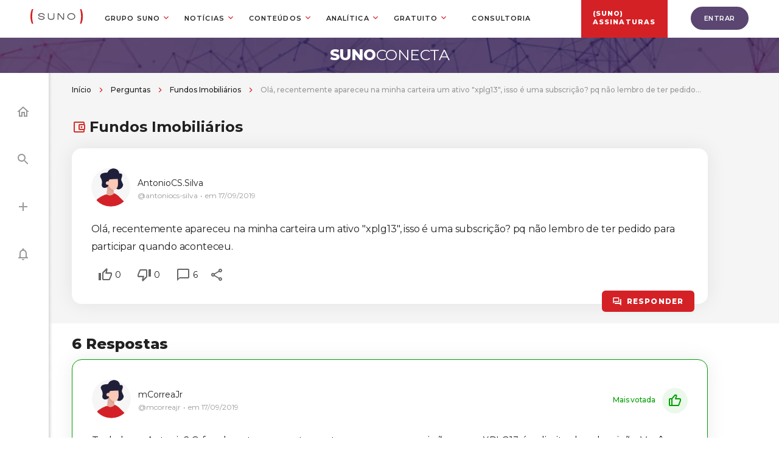

--- FILE ---
content_type: text/html;charset=UTF-8
request_url: https://conecta.suno.com.br/pergunta/ola-recentemente-apareceu-na-minha-carteira-um-ativo-xplg13-isso-e-uma-subscricao-pq-nao-lembro-de-ter-pedido-para-participar-quando-aconteceu/
body_size: 20823
content:
<!DOCTYPE html>
<html lang="pt-BR">
	<head>
		<meta http-equiv="Content-Type" content="text/html; charset=UTF-8" />
		<meta name="viewport" content="width=device-width, initial-scale=1.0, user-scalable=0" />
		<!-- AdOpt -->
		<meta name="adopt-website-id" content="585fb3c0-103d-4c4c-bce1-59fada34fa21" />
		<script src="//tag.goadopt.io/injector.js?website_code=585fb3c0-103d-4c4c-bce1-59fada34fa21" 
		class="adopt-injector"></script>
		<!-- End AdOpt -->

		<link rel="profile" href="https://gmpg.org/xfn/11" />
		<link rel="pingback" href="https://conecta.suno.com.br/xmlrpc.php" />
		<link rel="dns-prefetch" href="//fonts.googleapis.com">
<link rel="preconnect" href="https://fonts.gstatic.com/" crossorigin>
<link href="https://fonts.googleapis.com/css?family=Montserrat:300,400,500,600,700,800" rel="stylesheet">
		<meta name='robots' content='index, follow, max-image-preview:large, max-snippet:-1, max-video-preview:-1' />

<!-- Checkout Cookie ID -->
<script type="text/javascript" src="https://conecta.suno.com.br/wp-content/plugins/suno-checkoutcookie/assets/js/frontend.js"></script>
	<!-- This site is optimized with the Yoast SEO plugin v21.5 - https://yoast.com/wordpress/plugins/seo/ -->
	<title>Olá, recentemente apareceu na minha carteira um ativo &quot;xplg13&quot;, isso é uma subscrição? pq não lembro de ter pedido para participar quando aconteceu. - Suno Conecta</title>
	<meta name="description" content="Os direitos de subscrição são uma parte importante do mercado financeiro. Clique aqui e saiba mais sobre o XPLG13." />
	<link rel="canonical" href="https://conecta.suno.com.br/pergunta/ola-recentemente-apareceu-na-minha-carteira-um-ativo-xplg13-isso-e-uma-subscricao-pq-nao-lembro-de-ter-pedido-para-participar-quando-aconteceu/" />
	<meta property="og:locale" content="pt_BR" />
	<meta property="og:type" content="article" />
	<meta property="og:title" content="Olá, recentemente apareceu na minha carteira um ativo &quot;xplg13&quot;, isso é uma subscrição? pq não lembro de ter pedido para participar quando aconteceu. - Suno Conecta" />
	<meta property="og:description" content="Os direitos de subscrição são uma parte importante do mercado financeiro. Clique aqui e saiba mais sobre o XPLG13." />
	<meta property="og:url" content="https://conecta.suno.com.br/pergunta/ola-recentemente-apareceu-na-minha-carteira-um-ativo-xplg13-isso-e-uma-subscricao-pq-nao-lembro-de-ter-pedido-para-participar-quando-aconteceu/" />
	<meta property="og:site_name" content="Suno Conecta" />
	<meta property="article:modified_time" content="2021-08-12T12:59:55+00:00" />
	<meta name="twitter:card" content="summary_large_image" />
	<script type="application/ld+json" class="yoast-schema-graph">{"@context":"https://schema.org","@graph":[{"@type":"WebPage","@id":"https://conecta.suno.com.br/pergunta/ola-recentemente-apareceu-na-minha-carteira-um-ativo-xplg13-isso-e-uma-subscricao-pq-nao-lembro-de-ter-pedido-para-participar-quando-aconteceu/","url":"https://conecta.suno.com.br/pergunta/ola-recentemente-apareceu-na-minha-carteira-um-ativo-xplg13-isso-e-uma-subscricao-pq-nao-lembro-de-ter-pedido-para-participar-quando-aconteceu/","name":"Olá, recentemente apareceu na minha carteira um ativo &quot;xplg13&quot;, isso é uma subscrição? pq não lembro de ter pedido para participar quando aconteceu. - Suno Conecta","isPartOf":{"@id":"https://conecta.suno.com.br/#website"},"datePublished":"2019-09-17T22:43:26+00:00","dateModified":"2021-08-12T12:59:55+00:00","description":"Os direitos de subscrição são uma parte importante do mercado financeiro. Clique aqui e saiba mais sobre o XPLG13.","breadcrumb":{"@id":"https://conecta.suno.com.br/pergunta/ola-recentemente-apareceu-na-minha-carteira-um-ativo-xplg13-isso-e-uma-subscricao-pq-nao-lembro-de-ter-pedido-para-participar-quando-aconteceu/#breadcrumb"},"inLanguage":"pt-BR","potentialAction":[{"@type":"ReadAction","target":["https://conecta.suno.com.br/pergunta/ola-recentemente-apareceu-na-minha-carteira-um-ativo-xplg13-isso-e-uma-subscricao-pq-nao-lembro-de-ter-pedido-para-participar-quando-aconteceu/"]}]},{"@type":"BreadcrumbList","@id":"https://conecta.suno.com.br/pergunta/ola-recentemente-apareceu-na-minha-carteira-um-ativo-xplg13-isso-e-uma-subscricao-pq-nao-lembro-de-ter-pedido-para-participar-quando-aconteceu/#breadcrumb","itemListElement":[{"@type":"ListItem","position":1,"name":"Início","item":"https://conecta.suno.com.br/"},{"@type":"ListItem","position":2,"name":"Perguntas","item":"https://conecta.suno.com.br/perguntas/"},{"@type":"ListItem","position":3,"name":"Fundos Imobiliários","item":"https://conecta.suno.com.br/categorias/fundos-imobiliarios/"},{"@type":"ListItem","position":4,"name":"Olá, recentemente apareceu na minha carteira um ativo &quot;xplg13&quot;, isso é uma subscrição? pq não lembro de ter pedido para participar quando aconteceu."}]},{"@type":"WebSite","@id":"https://conecta.suno.com.br/#website","url":"https://conecta.suno.com.br/","name":"Suno Conecta","description":"Sua comunidade sobre investimentos","publisher":{"@id":"https://conecta.suno.com.br/#organization"},"potentialAction":[{"@type":"SearchAction","target":{"@type":"EntryPoint","urlTemplate":"https://conecta.suno.com.br/?s={search_term_string}"},"query-input":"required name=search_term_string"}],"inLanguage":"pt-BR"},{"@type":"Organization","@id":"https://conecta.suno.com.br/#organization","name":"Suno","url":"https://conecta.suno.com.br/","logo":{"@type":"ImageObject","inLanguage":"pt-BR","@id":"https://conecta.suno.com.br/#/schema/logo/image/","url":"https://conecta.suno.com.br/wp-content/uploads/2021/08/logo-suno-preto.jpg","contentUrl":"https://conecta.suno.com.br/wp-content/uploads/2021/08/logo-suno-preto.jpg","width":400,"height":288,"caption":"Suno"},"image":{"@id":"https://conecta.suno.com.br/#/schema/logo/image/"}}]}</script>
	<!-- / Yoast SEO plugin. -->


<link rel='dns-prefetch' href='//conecta.suno.com.br' />
<link rel='dns-prefetch' href='//files.sunoresearch.com.br' />
<link rel="alternate" type="application/rss+xml" title="Feed para Suno Conecta &raquo;" href="https://conecta.suno.com.br/feed/" />
<link rel="alternate" type="application/rss+xml" title="Feed de comentários para Suno Conecta &raquo;" href="https://conecta.suno.com.br/comments/feed/" />
<link rel="shortcut icon" type="image/png" href="https://conecta.suno.com.br/wp-content/themes/suno-conecta/resources/images/favicon.png" />
<script type="text/javascript">
window._wpemojiSettings = {"baseUrl":"https:\/\/s.w.org\/images\/core\/emoji\/14.0.0\/72x72\/","ext":".png","svgUrl":"https:\/\/s.w.org\/images\/core\/emoji\/14.0.0\/svg\/","svgExt":".svg","source":{"concatemoji":"https:\/\/conecta.suno.com.br\/wp-includes\/js\/wp-emoji-release.min.js?ver=6.3.1"}};
/*! This file is auto-generated */
!function(i,n){var o,s,e;function c(e){try{var t={supportTests:e,timestamp:(new Date).valueOf()};sessionStorage.setItem(o,JSON.stringify(t))}catch(e){}}function p(e,t,n){e.clearRect(0,0,e.canvas.width,e.canvas.height),e.fillText(t,0,0);var t=new Uint32Array(e.getImageData(0,0,e.canvas.width,e.canvas.height).data),r=(e.clearRect(0,0,e.canvas.width,e.canvas.height),e.fillText(n,0,0),new Uint32Array(e.getImageData(0,0,e.canvas.width,e.canvas.height).data));return t.every(function(e,t){return e===r[t]})}function u(e,t,n){switch(t){case"flag":return n(e,"\ud83c\udff3\ufe0f\u200d\u26a7\ufe0f","\ud83c\udff3\ufe0f\u200b\u26a7\ufe0f")?!1:!n(e,"\ud83c\uddfa\ud83c\uddf3","\ud83c\uddfa\u200b\ud83c\uddf3")&&!n(e,"\ud83c\udff4\udb40\udc67\udb40\udc62\udb40\udc65\udb40\udc6e\udb40\udc67\udb40\udc7f","\ud83c\udff4\u200b\udb40\udc67\u200b\udb40\udc62\u200b\udb40\udc65\u200b\udb40\udc6e\u200b\udb40\udc67\u200b\udb40\udc7f");case"emoji":return!n(e,"\ud83e\udef1\ud83c\udffb\u200d\ud83e\udef2\ud83c\udfff","\ud83e\udef1\ud83c\udffb\u200b\ud83e\udef2\ud83c\udfff")}return!1}function f(e,t,n){var r="undefined"!=typeof WorkerGlobalScope&&self instanceof WorkerGlobalScope?new OffscreenCanvas(300,150):i.createElement("canvas"),a=r.getContext("2d",{willReadFrequently:!0}),o=(a.textBaseline="top",a.font="600 32px Arial",{});return e.forEach(function(e){o[e]=t(a,e,n)}),o}function t(e){var t=i.createElement("script");t.src=e,t.defer=!0,i.head.appendChild(t)}"undefined"!=typeof Promise&&(o="wpEmojiSettingsSupports",s=["flag","emoji"],n.supports={everything:!0,everythingExceptFlag:!0},e=new Promise(function(e){i.addEventListener("DOMContentLoaded",e,{once:!0})}),new Promise(function(t){var n=function(){try{var e=JSON.parse(sessionStorage.getItem(o));if("object"==typeof e&&"number"==typeof e.timestamp&&(new Date).valueOf()<e.timestamp+604800&&"object"==typeof e.supportTests)return e.supportTests}catch(e){}return null}();if(!n){if("undefined"!=typeof Worker&&"undefined"!=typeof OffscreenCanvas&&"undefined"!=typeof URL&&URL.createObjectURL&&"undefined"!=typeof Blob)try{var e="postMessage("+f.toString()+"("+[JSON.stringify(s),u.toString(),p.toString()].join(",")+"));",r=new Blob([e],{type:"text/javascript"}),a=new Worker(URL.createObjectURL(r),{name:"wpTestEmojiSupports"});return void(a.onmessage=function(e){c(n=e.data),a.terminate(),t(n)})}catch(e){}c(n=f(s,u,p))}t(n)}).then(function(e){for(var t in e)n.supports[t]=e[t],n.supports.everything=n.supports.everything&&n.supports[t],"flag"!==t&&(n.supports.everythingExceptFlag=n.supports.everythingExceptFlag&&n.supports[t]);n.supports.everythingExceptFlag=n.supports.everythingExceptFlag&&!n.supports.flag,n.DOMReady=!1,n.readyCallback=function(){n.DOMReady=!0}}).then(function(){return e}).then(function(){var e;n.supports.everything||(n.readyCallback(),(e=n.source||{}).concatemoji?t(e.concatemoji):e.wpemoji&&e.twemoji&&(t(e.twemoji),t(e.wpemoji)))}))}((window,document),window._wpemojiSettings);
</script>
<style type="text/css">
img.wp-smiley,
img.emoji {
	display: inline !important;
	border: none !important;
	box-shadow: none !important;
	height: 1em !important;
	width: 1em !important;
	margin: 0 0.07em !important;
	vertical-align: -0.1em !important;
	background: none !important;
	padding: 0 !important;
}
</style>
	<style id='classic-theme-styles-inline-css' type='text/css'>
/*! This file is auto-generated */
.wp-block-button__link{color:#fff;background-color:#32373c;border-radius:9999px;box-shadow:none;text-decoration:none;padding:calc(.667em + 2px) calc(1.333em + 2px);font-size:1.125em}.wp-block-file__button{background:#32373c;color:#fff;text-decoration:none}
</style>
<style id='global-styles-inline-css' type='text/css'>
body{--wp--preset--color--black: #000000;--wp--preset--color--cyan-bluish-gray: #abb8c3;--wp--preset--color--white: #ffffff;--wp--preset--color--pale-pink: #f78da7;--wp--preset--color--vivid-red: #cf2e2e;--wp--preset--color--luminous-vivid-orange: #ff6900;--wp--preset--color--luminous-vivid-amber: #fcb900;--wp--preset--color--light-green-cyan: #7bdcb5;--wp--preset--color--vivid-green-cyan: #00d084;--wp--preset--color--pale-cyan-blue: #8ed1fc;--wp--preset--color--vivid-cyan-blue: #0693e3;--wp--preset--color--vivid-purple: #9b51e0;--wp--preset--gradient--vivid-cyan-blue-to-vivid-purple: linear-gradient(135deg,rgba(6,147,227,1) 0%,rgb(155,81,224) 100%);--wp--preset--gradient--light-green-cyan-to-vivid-green-cyan: linear-gradient(135deg,rgb(122,220,180) 0%,rgb(0,208,130) 100%);--wp--preset--gradient--luminous-vivid-amber-to-luminous-vivid-orange: linear-gradient(135deg,rgba(252,185,0,1) 0%,rgba(255,105,0,1) 100%);--wp--preset--gradient--luminous-vivid-orange-to-vivid-red: linear-gradient(135deg,rgba(255,105,0,1) 0%,rgb(207,46,46) 100%);--wp--preset--gradient--very-light-gray-to-cyan-bluish-gray: linear-gradient(135deg,rgb(238,238,238) 0%,rgb(169,184,195) 100%);--wp--preset--gradient--cool-to-warm-spectrum: linear-gradient(135deg,rgb(74,234,220) 0%,rgb(151,120,209) 20%,rgb(207,42,186) 40%,rgb(238,44,130) 60%,rgb(251,105,98) 80%,rgb(254,248,76) 100%);--wp--preset--gradient--blush-light-purple: linear-gradient(135deg,rgb(255,206,236) 0%,rgb(152,150,240) 100%);--wp--preset--gradient--blush-bordeaux: linear-gradient(135deg,rgb(254,205,165) 0%,rgb(254,45,45) 50%,rgb(107,0,62) 100%);--wp--preset--gradient--luminous-dusk: linear-gradient(135deg,rgb(255,203,112) 0%,rgb(199,81,192) 50%,rgb(65,88,208) 100%);--wp--preset--gradient--pale-ocean: linear-gradient(135deg,rgb(255,245,203) 0%,rgb(182,227,212) 50%,rgb(51,167,181) 100%);--wp--preset--gradient--electric-grass: linear-gradient(135deg,rgb(202,248,128) 0%,rgb(113,206,126) 100%);--wp--preset--gradient--midnight: linear-gradient(135deg,rgb(2,3,129) 0%,rgb(40,116,252) 100%);--wp--preset--font-size--small: 13px;--wp--preset--font-size--medium: 20px;--wp--preset--font-size--large: 36px;--wp--preset--font-size--x-large: 42px;--wp--preset--spacing--20: 0.44rem;--wp--preset--spacing--30: 0.67rem;--wp--preset--spacing--40: 1rem;--wp--preset--spacing--50: 1.5rem;--wp--preset--spacing--60: 2.25rem;--wp--preset--spacing--70: 3.38rem;--wp--preset--spacing--80: 5.06rem;--wp--preset--shadow--natural: 6px 6px 9px rgba(0, 0, 0, 0.2);--wp--preset--shadow--deep: 12px 12px 50px rgba(0, 0, 0, 0.4);--wp--preset--shadow--sharp: 6px 6px 0px rgba(0, 0, 0, 0.2);--wp--preset--shadow--outlined: 6px 6px 0px -3px rgba(255, 255, 255, 1), 6px 6px rgba(0, 0, 0, 1);--wp--preset--shadow--crisp: 6px 6px 0px rgba(0, 0, 0, 1);}:where(.is-layout-flex){gap: 0.5em;}:where(.is-layout-grid){gap: 0.5em;}body .is-layout-flow > .alignleft{float: left;margin-inline-start: 0;margin-inline-end: 2em;}body .is-layout-flow > .alignright{float: right;margin-inline-start: 2em;margin-inline-end: 0;}body .is-layout-flow > .aligncenter{margin-left: auto !important;margin-right: auto !important;}body .is-layout-constrained > .alignleft{float: left;margin-inline-start: 0;margin-inline-end: 2em;}body .is-layout-constrained > .alignright{float: right;margin-inline-start: 2em;margin-inline-end: 0;}body .is-layout-constrained > .aligncenter{margin-left: auto !important;margin-right: auto !important;}body .is-layout-constrained > :where(:not(.alignleft):not(.alignright):not(.alignfull)){max-width: var(--wp--style--global--content-size);margin-left: auto !important;margin-right: auto !important;}body .is-layout-constrained > .alignwide{max-width: var(--wp--style--global--wide-size);}body .is-layout-flex{display: flex;}body .is-layout-flex{flex-wrap: wrap;align-items: center;}body .is-layout-flex > *{margin: 0;}body .is-layout-grid{display: grid;}body .is-layout-grid > *{margin: 0;}:where(.wp-block-columns.is-layout-flex){gap: 2em;}:where(.wp-block-columns.is-layout-grid){gap: 2em;}:where(.wp-block-post-template.is-layout-flex){gap: 1.25em;}:where(.wp-block-post-template.is-layout-grid){gap: 1.25em;}.has-black-color{color: var(--wp--preset--color--black) !important;}.has-cyan-bluish-gray-color{color: var(--wp--preset--color--cyan-bluish-gray) !important;}.has-white-color{color: var(--wp--preset--color--white) !important;}.has-pale-pink-color{color: var(--wp--preset--color--pale-pink) !important;}.has-vivid-red-color{color: var(--wp--preset--color--vivid-red) !important;}.has-luminous-vivid-orange-color{color: var(--wp--preset--color--luminous-vivid-orange) !important;}.has-luminous-vivid-amber-color{color: var(--wp--preset--color--luminous-vivid-amber) !important;}.has-light-green-cyan-color{color: var(--wp--preset--color--light-green-cyan) !important;}.has-vivid-green-cyan-color{color: var(--wp--preset--color--vivid-green-cyan) !important;}.has-pale-cyan-blue-color{color: var(--wp--preset--color--pale-cyan-blue) !important;}.has-vivid-cyan-blue-color{color: var(--wp--preset--color--vivid-cyan-blue) !important;}.has-vivid-purple-color{color: var(--wp--preset--color--vivid-purple) !important;}.has-black-background-color{background-color: var(--wp--preset--color--black) !important;}.has-cyan-bluish-gray-background-color{background-color: var(--wp--preset--color--cyan-bluish-gray) !important;}.has-white-background-color{background-color: var(--wp--preset--color--white) !important;}.has-pale-pink-background-color{background-color: var(--wp--preset--color--pale-pink) !important;}.has-vivid-red-background-color{background-color: var(--wp--preset--color--vivid-red) !important;}.has-luminous-vivid-orange-background-color{background-color: var(--wp--preset--color--luminous-vivid-orange) !important;}.has-luminous-vivid-amber-background-color{background-color: var(--wp--preset--color--luminous-vivid-amber) !important;}.has-light-green-cyan-background-color{background-color: var(--wp--preset--color--light-green-cyan) !important;}.has-vivid-green-cyan-background-color{background-color: var(--wp--preset--color--vivid-green-cyan) !important;}.has-pale-cyan-blue-background-color{background-color: var(--wp--preset--color--pale-cyan-blue) !important;}.has-vivid-cyan-blue-background-color{background-color: var(--wp--preset--color--vivid-cyan-blue) !important;}.has-vivid-purple-background-color{background-color: var(--wp--preset--color--vivid-purple) !important;}.has-black-border-color{border-color: var(--wp--preset--color--black) !important;}.has-cyan-bluish-gray-border-color{border-color: var(--wp--preset--color--cyan-bluish-gray) !important;}.has-white-border-color{border-color: var(--wp--preset--color--white) !important;}.has-pale-pink-border-color{border-color: var(--wp--preset--color--pale-pink) !important;}.has-vivid-red-border-color{border-color: var(--wp--preset--color--vivid-red) !important;}.has-luminous-vivid-orange-border-color{border-color: var(--wp--preset--color--luminous-vivid-orange) !important;}.has-luminous-vivid-amber-border-color{border-color: var(--wp--preset--color--luminous-vivid-amber) !important;}.has-light-green-cyan-border-color{border-color: var(--wp--preset--color--light-green-cyan) !important;}.has-vivid-green-cyan-border-color{border-color: var(--wp--preset--color--vivid-green-cyan) !important;}.has-pale-cyan-blue-border-color{border-color: var(--wp--preset--color--pale-cyan-blue) !important;}.has-vivid-cyan-blue-border-color{border-color: var(--wp--preset--color--vivid-cyan-blue) !important;}.has-vivid-purple-border-color{border-color: var(--wp--preset--color--vivid-purple) !important;}.has-vivid-cyan-blue-to-vivid-purple-gradient-background{background: var(--wp--preset--gradient--vivid-cyan-blue-to-vivid-purple) !important;}.has-light-green-cyan-to-vivid-green-cyan-gradient-background{background: var(--wp--preset--gradient--light-green-cyan-to-vivid-green-cyan) !important;}.has-luminous-vivid-amber-to-luminous-vivid-orange-gradient-background{background: var(--wp--preset--gradient--luminous-vivid-amber-to-luminous-vivid-orange) !important;}.has-luminous-vivid-orange-to-vivid-red-gradient-background{background: var(--wp--preset--gradient--luminous-vivid-orange-to-vivid-red) !important;}.has-very-light-gray-to-cyan-bluish-gray-gradient-background{background: var(--wp--preset--gradient--very-light-gray-to-cyan-bluish-gray) !important;}.has-cool-to-warm-spectrum-gradient-background{background: var(--wp--preset--gradient--cool-to-warm-spectrum) !important;}.has-blush-light-purple-gradient-background{background: var(--wp--preset--gradient--blush-light-purple) !important;}.has-blush-bordeaux-gradient-background{background: var(--wp--preset--gradient--blush-bordeaux) !important;}.has-luminous-dusk-gradient-background{background: var(--wp--preset--gradient--luminous-dusk) !important;}.has-pale-ocean-gradient-background{background: var(--wp--preset--gradient--pale-ocean) !important;}.has-electric-grass-gradient-background{background: var(--wp--preset--gradient--electric-grass) !important;}.has-midnight-gradient-background{background: var(--wp--preset--gradient--midnight) !important;}.has-small-font-size{font-size: var(--wp--preset--font-size--small) !important;}.has-medium-font-size{font-size: var(--wp--preset--font-size--medium) !important;}.has-large-font-size{font-size: var(--wp--preset--font-size--large) !important;}.has-x-large-font-size{font-size: var(--wp--preset--font-size--x-large) !important;}
.wp-block-navigation a:where(:not(.wp-element-button)){color: inherit;}
:where(.wp-block-post-template.is-layout-flex){gap: 1.25em;}:where(.wp-block-post-template.is-layout-grid){gap: 1.25em;}
:where(.wp-block-columns.is-layout-flex){gap: 2em;}:where(.wp-block-columns.is-layout-grid){gap: 2em;}
.wp-block-pullquote{font-size: 1.5em;line-height: 1.6;}
</style>
<link rel='stylesheet' id='frontend-css-bundle-css' href='https://conecta.suno.com.br/wp-content/themes/suno-conecta/dist/styles/frontend.min.css?ver=1761075307' type='text/css' media='all' />
<link rel='shortlink' href='https://conecta.suno.com.br/?p=4393' />
<link rel="alternate" type="application/json+oembed" href="https://conecta.suno.com.br/wp-json/oembed/1.0/embed?url=https%3A%2F%2Fconecta.suno.com.br%2Fpergunta%2Fola-recentemente-apareceu-na-minha-carteira-um-ativo-xplg13-isso-e-uma-subscricao-pq-nao-lembro-de-ter-pedido-para-participar-quando-aconteceu%2F" />
<link rel="alternate" type="text/xml+oembed" href="https://conecta.suno.com.br/wp-json/oembed/1.0/embed?url=https%3A%2F%2Fconecta.suno.com.br%2Fpergunta%2Fola-recentemente-apareceu-na-minha-carteira-um-ativo-xplg13-isso-e-uma-subscricao-pq-nao-lembro-de-ter-pedido-para-participar-quando-aconteceu%2F&#038;format=xml" />
<!-- Suno Menus Critical -->
<style type="text/css">*{padding:0;margin:0}body,html{height:100%}.sunoMenusWrapper{width:100%;margin-right:auto;margin-left:auto;max-width:1420px}@media screen and (max-width:1599px){.sunoMenusWrapper{max-width:1180px;padding-left:16px;padding-right:16px;box-sizing:border-box}}@media screen and (min-width:1221px){.globalHeaderMenu>li:last-of-type{display:flex!important;justify-content:center!important;align-items:center!important;position:absolute;right:-417px}.globalHeaderMenu>li:last-of-type a{top:15px;color:#fff;font-weight:900;text-indent:0;position:relative;background-color:#d42126;display:flex;justify-content:center;align-items:center;width:142px;height:65px!important;padding:14px 0 0!important}.globalHeaderMenu>li:last-of-type a:after{display:none}.globalHeaderMenu>li:last-of-type a:before{content:"(SUNO)";position:absolute;top:19px;left:19px;font-weight:bolder;color:#fff}}@media screen and (min-width:1221px) and (max-width:1599px){.globalHeaderMenu>li:last-of-type{right:-204px}}@media screen and (max-width:1221px){.globalHeaderMenu>li:last-of-type{background-color:#d42126}.globalHeaderMenu>li:last-of-type a{text-indent:65px;font-weight:900!important;color:#fff}.globalHeaderMenu>li:last-of-type a:before{content:"(SUNO)";position:absolute;top:16px;left:20px;font-weight:900;color:#fff;text-indent:0}}.globalHeaderMenu li ul li a{white-space:nowrap}#header{z-index:5}.globalHeaderSuno100{background-color:#fff}.globalHeaderSuno100 [id^=globalHeaderDrop]{display:none}.globalHeaderSuno100 label[for^=globalHeaderDrop-]{position:relative}.globalHeaderSuno100 label[for^=globalHeaderDrop-]:after{content:url(https://conecta.suno.com.br/wp-content/plugins/suno-menus/resources/dist/images/header-slim/global-header-suno-arrow-down.faee064659.svg);display:inline-block;color:#d42126;position:absolute;top:-8px;bottom:0;right:46px;margin:auto;font-size:18px;width:18px;height:18px;pointer-events:none}.globalHeaderSuno{position:relative;display:flex;align-items:center;margin:0 auto;padding:0;max-width:1420px;height:64px}.globalHeaderSuno *{font-family:Montserrat,sans-serif}@media screen and (max-width:1599px){.globalHeaderSuno{max-width:1180px}}@media screen and (max-width:1599px) and (max-width:1220px){.globalHeaderSuno{padding-left:16px;padding-right:16px;height:47px}}.globalHeaderSuno:after{content:"";display:table;clear:both}.globalHeaderSuno #globalHeaderSunoLogo{display:block;float:left;margin-right:27px}@media screen and (max-width:1599px){.globalHeaderSuno #globalHeaderSunoLogo{margin-right:0}}@media screen and (max-width:1599px) and (max-width:1220px){.globalHeaderSuno #globalHeaderSunoLogo{margin-right:27px}}.globalHeaderSuno #globalHeaderSunoLogo svg{width:86px;height:24px}.globalHeaderSuno .globalHeaderToggle{display:none}.globalHeaderSuno .globalHeaderMenu li>a,.globalHeaderSuno .globalHeaderMenu li>span{position:relative}.globalHeaderSuno .globalHeaderMenu li>a:after,.globalHeaderSuno .globalHeaderMenu li>span:after{content:url(https://conecta.suno.com.br/wp-content/plugins/suno-menus/resources/dist/images/header-slim/global-header-suno-arrow-down.faee064659.svg);display:inline-block;color:#d42126;position:absolute;top:0;bottom:0;right:16px;margin:auto;font-size:18px;width:18px;height:18px;pointer-events:none}.globalHeaderSuno .globalHeaderMenu li>a:only-child:after,.globalHeaderSuno .globalHeaderMenu li>span:only-child:after{content:""}.globalHeaderSuno .globalHeaderMenu ul li a:after,.globalHeaderSuno .globalHeaderMenu ul li span:after{top:0;right:30px;transform:rotate(0deg)}.globalHeaderSuno ul{float:right;padding:0;margin:0;list-style:none;position:relative}.globalHeaderSuno ul li{margin:0;display:inline-block;float:left}@media screen and (min-width:1220px){.globalHeaderSuno ul li:hover>ul{padding:12px 0;box-sizing:border-box;background:#f5f5f5}.globalHeaderSuno ul li:hover>ul li a,.globalHeaderSuno ul li:hover>ul li span{font-style:normal;font-weight:500;font-size:12px;line-height:15px;color:#212121;text-transform:none;padding:12px 24px 12px 0;text-indent:24px}.globalHeaderSuno ul li:hover>ul li:first-child{border-top-left-radius:8px;border-top-right-radius:8px}.globalHeaderSuno ul li:hover>ul li:last-child{border-bottom-left-radius:8px;border-bottom-right-radius:8px}.globalHeaderSuno ul li:hover>ul ul{background-color:initial}}.globalHeaderSuno ul li a,.globalHeaderSuno ul li span{display:block;padding:16px 20px;font-style:normal;font-weight:600;font-size:11px;line-height:13px;letter-spacing:.1em;text-transform:uppercase;text-decoration:none;color:#212121;text-indent:16px}@media screen and (max-width:1220px){.globalHeaderSuno ul li a,.globalHeaderSuno ul li span{text-indent:0}}.globalHeaderSuno ul li ul li{background-color:#f5f5f5}@media screen and (min-width:1220px){.globalHeaderSuno ul li:hover>ul{display:inherit;z-index:2}}@media screen and (min-width:1220px){.globalHeaderSuno ul li:hover>ul:before{content:"";position:absolute;top:-8px;left:32px;background:#f5f5f5;width:15px;height:15px;transform:rotate(45deg)}}.globalHeaderSuno ul ul{display:none;position:absolute;top:72px;border-radius:8px}.globalHeaderSuno ul ul li{min-width:170px;float:none;display:list-item;position:relative}.globalHeaderSuno ul ul ul li{position:relative;top:-88px;left:170px}.globalHeaderSuno__btnLogin{position:absolute;right:0}@media screen and (max-width:1220px){.globalHeaderSuno__btnLogin{right:16px}}.globalHeaderSuno__btnLogin a.conecta{font-style:normal;font-weight:800;display:flex;align-items:center;letter-spacing:.1em;text-transform:uppercase;color:#666;text-decoration:none;border:2px solid #666;border-radius:8px;position:relative;font-size:11px;line-height:13px;padding:8px 12px 8px 33px}@media screen and (max-width:1220px){.globalHeaderSuno__btnLogin a.conecta{font-size:9px;line-height:11px;padding:6px 8px;border-radius:4px;border:1px solid #666}}.globalHeaderSuno__btnLogin a.conecta:after{content:"";position:absolute;top:0;bottom:0;left:12px;margin:auto;background:url(https://conecta.suno.com.br/wp-content/plugins/suno-menus/resources/dist/images/header-slim/global-header-suno-ico-login.e0d76f049b.svg) no-repeat 50%;width:24px;height:24px;background-size:10px;width:16px;height:16px}@media screen and (max-width:1220px){.globalHeaderSuno__btnLogin a.conecta:after{display:none}}.globalHeaderSuno .globalHeaderMenu li ul li label~a:after{transform:rotate(-90deg);top:42px}.globalHeaderSuno .globalHeaderMenu li a,.globalHeaderSuno .globalHeaderMenu li span{padding:42px 20px}@media screen and (max-width:1220px){.globalHeaderSuno .globalHeaderMenu li a,.globalHeaderSuno .globalHeaderMenu li span{padding:16px 20px;font-size:12px;line-height:30px}}@media screen and (max-width:1220px){.globalHeaderSuno #globalHeaderSunoLogo{display:block;padding:0;width:100%;text-align:center;float:none}.globalHeaderSuno #globalHeaderSunoLogo svg{width:86px;height:24px}.globalHeaderSuno ul{position:absolute;top:47px;left:0}.globalHeaderSuno ul li{width:100%;display:block;width:94%;background-color:#fff}.globalHeaderSuno ul li a{font-size:12px;line-height:30px}.globalHeaderSuno ul li ul li .globalHeaderToggle{padding:16px 20px;font-size:17px}}@media screen and (max-width:1220px) and (min-width:1220px) and (min-width:1220px){.globalHeaderSuno ul li:hover>ul{display:none}}@media screen and (max-width:1220px){.globalHeaderSuno ul ul{float:none;position:static;color:#fff}.globalHeaderSuno ul ul .globalHeaderToggle{padding:0 40px}.globalHeaderSuno ul ul a{padding:16px 20px;color:#212121;font-weight:600;font-size:12px;line-height:30px;letter-spacing:.1em}.globalHeaderSuno ul ul ul a{padding:16px 20px;color:#fff;font-size:17px}.globalHeaderSuno ul ul ul li{position:static}.globalHeaderSuno ul ul li{display:block;width:100%}}@media screen and (max-width:1220px) and (min-width:1120px){.globalHeaderSuno ul ul li:hover>ul{display:none;background-color:red}}@media screen and (max-width:1220px){.globalHeaderSuno .globalHeaderToggle{display:block;padding:16px 20px;color:#212121;font-weight:600;font-size:12px;line-height:30px;text-decoration:none;border:none;letter-spacing:.1em;text-transform:uppercase;text-indent:16px;cursor:pointer}}@media screen and (max-width:1220px) and (max-width:1220px){.globalHeaderSuno .globalHeaderToggle{text-indent:0}}@media screen and (max-width:1220px){.globalHeaderSuno .globalHeaderToggle+a,.globalHeaderSuno .globalHeaderToggle+span{display:none!important}.globalHeaderSuno .globalHeaderMenu{display:none}.globalHeaderSuno [id^=globalHeaderDrop]:checked+ul{display:block;animation:globalHeaderSunoFadeIn 1s;max-width:360px;z-index:2}.globalHeaderSuno .globalHeaderToggle.globalHeaderSuno__mobiToggle{position:absolute;top:0;left:0;padding:16px;background-color:#fff}.globalHeaderSuno .globalHeaderToggle.globalHeaderSuno__mobiToggle span{display:flex;flex-direction:column}.globalHeaderSuno .globalHeaderToggle.globalHeaderSuno__mobiToggle span span{width:18px;height:2px;background-color:#666;margin-bottom:3px}.globalHeaderSuno .globalHeaderMenu li ul li label.globalHeaderToggle{padding:16px 20px;color:#212121;font-weight:600;font-size:12px;line-height:30px;letter-spacing:.1em}.globalHeaderSuno .globalHeaderMenu li ul li label.globalHeaderToggle~ul *{color:#212121;font-weight:600;font-size:12px;line-height:30px;letter-spacing:.1em;background-color:#dadada}.globalHeaderSuno .globalHeaderMenu li ul li label.globalHeaderToggle~ul * a{padding-left:32px}}@keyframes globalHeaderSunoFadeIn{0%{opacity:0}to{opacity:1}}span.withoutLink{cursor:default}.globalHeaderSuno100{width:100%}.menuSuno{display:flex;align-items:center;height:60px}.menuSuno #menuSunoGlobal{justify-content:space-between}.menuSuno #menuSunoGlobal,.menuSuno #menuSunoGlobal .userSigin{display:flex;align-items:center}.menuSuno #menuSunoGlobal .userSigin .global__btn{padding:14px 20px;font-family:Montserrat;font-weight:600;font-size:11px;line-height:12px;letter-spacing:.05em;text-transform:uppercase;color:#fff}@media screen and (max-width:520px){.menuSuno #menuSunoGlobal .userSigin .global__btn{padding:10px 13px}}.menuSuno #menuSunoGlobal .userSigin .global__btn span{padding-left:5px}@media screen and (max-width:520px){.menuSuno #menuSunoGlobal .userSigin .global__btn span{display:none}}.menuSuno #menuSunoGlobal .userSigin .global__btn--icoLogin{padding-top:11px;padding-bottom:11px;margin-left:4px;background:#fff}@media screen and (max-width:520px){.menuSuno #menuSunoGlobal .userSigin .global__btn--icoLogin{padding:9px 13px}}.menuSuno #menuSunoGlobal .userSigin .global__btn--icoLogin:before{background:url(https://conecta.suno.com.br/wp-content/plugins/suno-menus/resources/dist/images/header-slim/user-login.853f649009.svg) 0 no-repeat;width:14px;height:14px}@media screen and (max-width:520px){.menuSuno #menuSunoGlobal .userSigin .global__btn--icoLogin:before{display:none}}.menuSuno #menuSunoGlobal .userSigin .global__avatar{margin-left:16px;display:flex}.menuSuno #menuSunoGlobal .userSigin__menu{margin-left:16px;display:flex;position:relative}.menuSuno #menuSunoGlobal .userSigin__menu__avatar img{border:1px solid #ddd;border-radius:50%;width:41px;height:41px}.menuSuno #menuSunoGlobal .userSigin__menu__box{position:absolute;display:none;top:51px;right:-7px;width:220px;background-color:#fff;filter:drop-shadow(0 4px 20px rgba(0,0,0,.26));border-radius:6px;z-index:10;padding:8px 16px;opacity:0;animation-name:fadeOut;animation-fill-mode:both;font-weight:400;font-size:14px;line-height:18px}.menuSuno #menuSunoGlobal .userSigin__menu__box:after{content:"";position:absolute;width:14px;height:6px;background:url(https://conecta.suno.com.br/wp-content/plugins/suno-menus/resources/dist/images/header-slim/arrow-up-balloon.42cfc48829.svg) no-repeat;top:-6px;right:20px}.menuSuno #menuSunoGlobal .userSigin__menu__box--active{display:flex;flex-direction:column;animation-name:fadeIn}.menuSuno #menuSunoGlobal .userSigin__menu__box .userSigin__menu__avatar{text-align:center;margin-bottom:8px}.menuSuno #menuSunoGlobal .userSigin__menu__box .userSigin__menu__avatar img{width:52px;height:52px}.menuSuno #menuSunoGlobal .userSigin__menu__box .userSigin__menu__avatar span{display:block;font-weight:700;color:#212121}.menuSuno #menuSunoGlobal .userSigin__menu__items{list-style:none;width:100%;margin:0;padding:0}.menuSuno #menuSunoGlobal .userSigin__menu__items li{font-weight:500}.menuSuno #menuSunoGlobal .userSigin__menu__items li:not(:last-of-type){border-bottom:.5px solid #ddd}.menuSuno #menuSunoGlobal .userSigin__menu__items li a,.menuSuno #menuSunoGlobal .userSigin__menu__items li a:active,.menuSuno #menuSunoGlobal .userSigin__menu__items li a:hover,.menuSuno #menuSunoGlobal .userSigin__menu__items li a:visited{color:#4b4b4b;text-decoration:none}.menuSuno #menuSunoGlobal .userSigin__menu__items li a{display:flex;justify-content:flex-start;align-items:center;padding:12px 0}.menuSuno #menuSunoGlobal .userSigin__menu__items li a:before{content:"";height:16px;width:16px;display:inline-block;margin-left:2px;margin-right:8px;background-repeat:no-repeat;background-position:50%}.menuSuno #menuSunoGlobal .userSigin__menu__items li .userSigin__menu__item--profile:before{background:url(https://conecta.suno.com.br/wp-content/plugins/suno-menus/resources/dist/images/header-slim/icon-profile.1cc19a8f47.svg) no-repeat}.menuSuno #menuSunoGlobal .userSigin__menu__items li .userSigin__menu__item--dashboard:before{background:url(https://conecta.suno.com.br/wp-content/plugins/suno-menus/resources/dist/images/header-slim/icon-dashboard.44f405aa4a.svg) no-repeat}.menuSuno #menuSunoGlobal .userSigin__menu__items li .userSigin__menu__item--settings:before{background:url(https://conecta.suno.com.br/wp-content/plugins/suno-menus/resources/dist/images/header-slim/icon-settings.8798bea59e.svg) no-repeat}.menuSuno #menuSunoGlobal .userSigin__menu__items li .userSigin__menu__item--logout:before{background:url(https://conecta.suno.com.br/wp-content/plugins/suno-menus/resources/dist/images/header-slim/icon-logout.814ea58c70.svg) no-repeat}.menuSuno #menuSunoGlobal .userSigin ul li a,.menuSuno #menuSunoGlobal .userSigin ul li span{text-transform:unset;font-size:14px;line-height:18px;font-weight:500;letter-spacing:unset;text-indent:unset}.menuSuno #menuSunoGlobal .menuSunoGlobal__subMenu{display:flex;flex-wrap:wrap}.menuSuno #menuSunoGlobal .userSigin .global__btn--icoLogin,.menuSuno #menuSunoGlobal .userSigin .global__btn--icoLogin:hover{color:#fff!important;border:2px solid #5a4671;background-color:#5a4671}@media screen and (min-width:1220px){.globalHeaderSuno ul li:hover>ul{z-index:22}}@media screen and (max-width:1599px) and (min-width:1220px){.globalHeaderMenu>li:not(:first-child) span{padding-left:4px}}</style>
<!-- Suno Menus Custom CSS -->
<style type="text/css">@media screen and (min-width: 1221px) {
	 .globalHeaderMenu > li:last-of-type {
		 display: flex !important;
		 justify-content: center !important;
		 align-items: center !important;
		 position: absolute;
		 right: -417px;
	}
	 .globalHeaderMenu > li:last-of-type a {
		 top: 15px;
		 padding: 0 !important;
		 color: #fff;
		 font-weight: 900;
		 text-indent: 0;
		 position: relative;
		 background-color: #d42126;
		 display: flex;
		 justify-content: center;
		 align-items: center;
		 width: 142px;
		 height: 65px !important;
		 padding-top: 14px !important;
	}
	 .globalHeaderMenu > li:last-of-type a::after {
		 display: none;
	}
	 .globalHeaderMenu > li:last-of-type a::before {
		 content: "(SUNO)";
		 position: absolute;
		 top: 19px;
		 left: 19px;
		 font-weight: bolder;
		 color: #fff;
	}
}
 @media screen and (min-width: 1221px) and (max-width: 1599px) {
	 .globalHeaderMenu > li:last-of-type {
		 right: -204px;
	}
}
 @media screen and (max-width: 1221px) {
	 .globalHeaderMenu > li:last-of-type {
		 background-color: #d42126;
	}
	 .globalHeaderMenu > li:last-of-type a {
		 text-indent: 65px;
		 font-weight: 900 !important;
		 color: #fff;
	}
	 .globalHeaderMenu > li:last-of-type a::before {
		 content: "(SUNO)";
		 position: absolute;
		 top: 16px;
		 left: 20px;
		 font-weight: 900;
		 color: #fff;
		 text-indent: 0;
	}
}

.globalHeaderMenu li ul li a {
	white-space: nowrap;
}</style>
		<!-- Google Tag Manager -->
		<script>(function(w,d,s,l,i){w[l]=w[l]||[];w[l].push({'gtm.start':
		new Date().getTime(),event:'gtm.js'});var f=d.getElementsByTagName(s)[0],
		j=d.createElement(s),dl=l!='dataLayer'?'&l='+l:'';j.async=true;j.src=
		'https://www.googletagmanager.com/gtm.js?id='+i+dl;f.parentNode.insertBefore(j,f);
		})(window,document,'script','dataLayer','GTM-P95RB6N');</script>
		<!-- End Google Tag Manager -->
		<style type="text/css">.recentcomments a{display:inline !important;padding:0 !important;margin:0 !important;}</style><meta name="publisher" content="Suno" />

<meta property="og:image" content="https://conecta.suno.com.br/wp-content/themes/suno-conecta/resources/images/banners/shared/compartilhamento.png">

<meta property="og:image:type" content="image/png">

<meta property="og:image:width" content="1200">

<meta property="og:image:height" content="627">
		<style type="text/css" id="wp-custom-css">
			.blockListLink.dropdownContainer .listLink:last-of-type ul.listLink__links li:last-of-type a {
  pointer-events: none;
}

/* Sumi com o banner de concentimento do Hubspot  13/09/2023*/
div#hs-eu-cookie-confirmation, #hs-hud-cookie-settings{
	display:none;
}

/*Marcos 05/09/2024 -> retirar X */
.topFooter__share ul{
	justify-content:center!important;
	gap:20px!important;
}
.share-socials__box ul li:nth-child(2),.topFooter__share ul li:nth-child(2){
	display:none!important
}

/*quebra de linha no footer*/
.listLink a[href*="Codigo-de-Conduta-e-Etica-Suno"] {width: 190px; display: block;}

.listLink a[href*="GSN-POL_Negociacao-de-Valores"] {
  width: 250px;
  display: block;
}

@media screen and (min-width: 1600px) {
  .globalHeaderMenu > li:last-of-type {
    right: -357px !important
  }
}
		</style>
			</head>
	<body class="topic bbpress no-js topic-template-default single single-topic postid-4393">
				<!-- Google Tag Manager (noscript) -->
		<noscript><iframe src="https://www.googletagmanager.com/ns.html?id=GTM-P95RB6N"
		height="0" width="0" style="display:none;visibility:hidden"></iframe></noscript>
		<!-- End Google Tag Manager (noscript) -->
		
		
<header class="header">

		<div class="menuSuno">
			<div class="globalHeaderSuno100">
	<nav class="globalHeaderSuno">
		<a id="globalHeaderSunoLogo" href="https://www.suno.com.br/">
			<svg width="86" height="24" viewBox="0 0 86 24" fill="none" xmlns="http://www.w3.org/2000/svg">
				<g clip-path="url(#clip0_1601:3932)">
					<path fill-rule="evenodd" clip-rule="evenodd" d="M86.1046 12C86.1046 17.4353 84.9018 21.3882 83.5575 24H81.435C82.284 21.4588 83.2038 16.5176 83.2038 12C83.2038 7.48235 82.284 2.54118 81.435 0H83.5575C84.9018 2.61176 86.1046 6.56471 86.1046 12Z" fill="#D42126"/>
					<path fill-rule="evenodd" clip-rule="evenodd" d="M2.54706 0H4.66961C3.74983 2.54118 2.83006 7.48235 2.83006 12C2.83006 16.5176 3.74983 21.4588 4.59885 24H2.47631C1.20278 21.3882 0 17.4353 0 12C0 6.56471 1.20278 2.61176 2.54706 0Z" fill="#D42126"/>
					<path d="M18.1732 11.4885C16.2007 11.2524 14.1493 10.5836 14.1493 9.87536C14.1493 8.65569 16.0824 8.02618 17.8971 8.02618H18.2916C20.2246 8.02618 21.9998 9.08848 21.9998 9.91471V10.3475C21.9998 10.4655 22.1182 10.5836 22.2365 10.5836H23.0255C23.1438 10.5836 23.2622 10.4655 23.2622 10.3475V9.87536C23.2622 8.06553 20.5796 6.72782 18.2127 6.72782H17.7787C15.3723 6.76717 12.7686 7.75077 12.7686 9.87536C12.7686 12.236 17.4237 12.6688 17.9365 12.7081C19.7906 12.8655 21.9604 13.6131 21.9604 14.3213C21.9604 15.5409 20.0273 16.2098 18.2521 16.2098H17.8182C15.8851 16.2098 14.1099 15.1475 14.1099 14.3213V13.8885C14.1099 13.7704 13.9916 13.6524 13.8732 13.6524H13.0842C12.9659 13.6524 12.8475 13.7704 12.8475 13.8885V14.3213C12.8475 16.1311 15.5301 17.4688 17.8971 17.4688H18.2916C20.7374 17.4688 23.3411 16.4852 23.3411 14.3213C23.3411 12 18.7255 11.5278 18.1732 11.4885ZM38.9631 6.68848H38.1741C38.0558 6.68848 37.9374 6.80651 37.9374 6.92454V14.2819C37.9374 15.5016 36.0044 16.1704 34.2292 16.1704H33.7952C31.8622 16.1704 30.087 15.1081 30.087 14.2819V6.92454C30.087 6.80651 29.9686 6.68848 29.8503 6.68848H29.0613C28.9429 6.68848 28.8246 6.80651 28.8246 6.92454V14.3606C28.8246 16.1704 31.5071 17.5081 33.8741 17.5081H34.3081C36.1622 17.5081 37.7402 16.9967 38.5686 16.0918C39.042 15.5803 39.2787 14.9901 39.1998 14.2819V6.92454C39.1604 6.80651 39.0815 6.68848 38.9631 6.68848ZM53.9539 15.3836C53.9539 15.5803 53.6778 15.6983 53.5594 15.5409L46.9319 7.12126C46.6952 6.84585 46.3796 6.68848 45.9851 6.68848C45.8273 6.68848 45.6695 6.72782 45.5117 6.76717C45.0778 6.96389 44.7622 7.35733 44.7622 7.82946V17.2327C44.7622 17.3508 44.8805 17.4688 44.9989 17.4688H45.7879C45.9062 17.4688 46.0246 17.3508 46.0246 17.2327L46.1035 8.77372C46.1035 8.577 46.3796 8.45897 46.498 8.65569L53.086 17.0754C53.2833 17.3508 53.6383 17.5081 53.9934 17.5081C54.1512 17.5081 54.309 17.4688 54.4668 17.4295C54.9007 17.2721 55.2163 16.8393 55.2163 16.3672V6.92454C55.2163 6.80651 55.098 6.68848 54.9796 6.68848H54.1906C54.0723 6.68848 53.9539 6.80651 53.9539 6.92454V15.3836ZM67.1301 6.68848C63.5796 6.68848 60.6603 9.08848 60.6603 12.0786C60.6603 15.0688 63.5402 17.4688 67.1301 17.4688C70.6805 17.4688 73.5998 15.0688 73.5998 12.0786C73.5998 9.08848 70.6805 6.68848 67.1301 6.68848ZM67.1301 16.2885C64.3292 16.2885 62.0016 14.4 62.0016 12.1573C62.0016 9.87536 64.2897 8.02618 67.1301 8.02618C70.0099 8.02618 72.2585 9.83602 72.2585 12.1573C72.2585 14.4393 69.9704 16.2885 67.1301 16.2885Z" fill="#4B4B4B"/>
				</g>
				<defs>
					<clipPath id="clip0_1601:3932">
						<rect width="86" height="24" fill="white"/>
					</clipPath>
				</defs>
			</svg>
		</a>
		<label for="globalHeaderDrop" class="globalHeaderToggle globalHeaderSuno__mobiToggle">
			<span>
				<span></span>
				<span></span>
				<span></span>
			</span>
		</label>
		<input type="checkbox" id="globalHeaderDrop" />
		<ul class="globalHeaderMenu">
		<li>
<label for="globalHeaderDrop-7471b50f" class="globalHeaderToggle">
	Grupo Suno</label>

<span class="withoutLink">Grupo Suno</span>
<input type="checkbox" id="globalHeaderDrop-7471b50f" />
<ul><li>

<a  href="https://www.suno.com.br/research/">Research</a>
</li><li>

<a target="_blank" href="https://www.suno.com.br/asset/">Asset</a>
</li><li>

<a target="_blank" href="https://www.suno.com.br/consultoria/">Consultoria</a>
</li><li>

<a target="_blank" href="https://www.suno.com.br/wealth/">Wealth</a>
</li></ul></li><li>
<label for="globalHeaderDrop-79c9450c" class="globalHeaderToggle">
	Notícias</label>

<span class="withoutLink">Notícias</span>
<input type="checkbox" id="globalHeaderDrop-79c9450c" />
<ul><li>

<a  href="https://www.suno.com.br/noticias/">Notícias</a>
</li><li>

<a  href="https://www.suno.com.br/noticias/colunas/">Colunistas</a>
</li></ul></li><li>
<label for="globalHeaderDrop-e3063460" class="globalHeaderToggle">
	Conteúdos</label>

<span class="withoutLink">Conteúdos</span>
<input type="checkbox" id="globalHeaderDrop-e3063460" />
<ul><li>

<a target="_blank" href="https://lp.suno.com.br/cursos/?utm_campaign=_SNC912FB6C3_">Cursos</a>
</li><li>

<a  href="https://www.suno.com.br/artigos/">Artigos</a>
</li><li>

<a  href="https://www.suno.com.br/guias/">Guias</a>
</li><li>

<a  href="https://www.suno.com.br/tudo-sobre/">Perfis</a>
</li><li>

<a  href="https://www.suno.com.br/artigos/imposto-de-renda-investimentos/">Imposto de Renda</a>
</li><li>

<a  href="https://www.suno.com.br/artigos/glossario-contabilidade/">Glossário de Contabilidade</a>
</li><li>

<a  href="https://www.suno.com.br/artigos/hall-da-fama/">Hall da Fama</a>
</li><li>

<a  href="https://www.suno.com.br/onde-investir/">Onde Investir</a>
</li><li>

<a  href="https://www.suno.com.br/conteudos-agro/">Agro</a>
</li><li>

<a  href="https://www.suno.com.br/artigos/listas/">Listas</a>
</li></ul></li><li>
<label for="globalHeaderDrop-d55365e8" class="globalHeaderToggle">
	Analítica</label>

<span class="withoutLink">Analítica</span>
<input type="checkbox" id="globalHeaderDrop-d55365e8" />
<ul><li>

<a  href="https://www.suno.com.br/analitica/">Home Analítica</a>
</li><li>

<a  href="https://www.suno.com.br/analitica/acoes/">Ações</a>
</li><li>

<a  href="https://www.suno.com.br/fundos-imobiliarios/emissoes/">Emissões</a>
</li><li>

<a  href="https://www.suno.com.br/fundos-imobiliarios/">Fundos Imobiliários</a>
</li><li>

<a  href="https://www.suno.com.br/analitica/bdrs/">BDRs</a>
</li><li>

<a  href="https://www.suno.com.br/fundos-de-investimento/">Fundos de Investimentos</a>
</li><li>

<a  href="https://www.suno.com.br/analitica/moedas/dolar-hoje/">Dólar Hoje</a>
</li></ul></li><li>
<label for="globalHeaderDrop-7e4dba68" class="globalHeaderToggle">
	Gratuito</label>

<span class="withoutLink">Gratuito</span>
<input type="checkbox" id="globalHeaderDrop-7e4dba68" />
<ul><li>

<a target="_blank" href="https://lp.suno.com.br/suno-one/?utm_campaign=_SNC912FB6C3_">Suno One</a>
</li><li>

<a  href="https://lp.suno.com.br/ao/cadastro-whatsapp/?utm_campaign=_SNC912FB6C3_">Grupo Whatsapp</a>
</li><li>

<a  href="https://www.suno.com.br/newsletters-suno/">Siga a Suno</a>
</li><li>

<a target="_blank" href="https://lp.suno.com.br/ebooks/?utm_campaign=_SNC912FB6C3_">E-books</a>
</li><li>

<a target="_blank" href="https://lp.suno.com.br/5-amostras-suno-research/?utm_campaign=_SNC912FB6C3_">Relatórios Gratuitos</a>
</li><li>

<a  href="https://www.suno.com.br/ferramentas/">Ferramentas</a>
</li><li>

<a target="_blank" href="https://open.spotify.com/show/5RpRSaxE9OafxMmwbaA8An?si=7a0d602733f140cc">Podcasts</a>
</li><li>

<a target="_blank" href="https://conecta.suno.com.br/">Conecta</a>
</li></ul></li><li>

<a  href="https://lp.suno.com.br/ao/servico-especializado-aw/?utm_source=homesuno&#038;utm_campaign=_SNCD74C5645_">Consultoria</a>
</li><li>

<a  href="https://lp.suno.com.br/nossas-assinaturas/?utm_campaign=_SNCBC017A78_">Assinaturas</a>
</li>		</ul>
		<div class="globalHeaderSuno__btnLogin">
			<div class="menuSuno">
				<div id="menuSunoGlobal">
					<div class="userSigin">
													<a class="global__btn global__btn--icoLogin" target="_blank" href="https://login.suno.com.br/entrar/ea01e57b-8d9f-47b9-b783-718b9324ea88">Entrar</a>
											</div>
				</div>
			</div>
		</div>
	</nav>
</div>
		</div>

	<div class="header__title" style="">
		<div class="wrapper">
			<div class="header__title__text">
				<span class="header__title__text--h1"><a href="https://conecta.suno.com.br">Suno <span>Conecta</span></a></span>			</div>
		</div>
	</div>
</header>

		<main>
			<div id="sidenav" class="sidenav">

	<div class="sidenav__menu">

		<div class="ul"><ul id="menu-sidenav" class="menu"><li id="menu-item-15961" class="side-icon icon-home menu-item menu-item-type-custom menu-item-object-custom menu-item-home menu-item-15961"><a href="https://conecta.suno.com.br/"><span>Início</span></a></li>
<li id="menu-item-15966" class="side-icon icon-search btn--modal-search menu-item menu-item-type-custom menu-item-object-custom menu-item-15966"><div class="modal modal--search" data-modal="search">
	<div class="modal__content">
		<div class="modal__body">
			
<form role="search" method="get" class="form form--search">
	<div class="form__row">
		<input type="hidden" name="action" value="bbp-search-request" />
		<label class="screen-reader-text">Buscar por</label>
		<input name="bbp_search" type="text" value="" placeholder="Digite aqui..." required="required" />
		<button type="submit" class="btn btn--search">
			<svg width="24" height="24" viewBox="0 0 24 24" fill="none" xmlns="http://www.w3.org/2000/svg">
				<path d="M15.5 14H14.71L14.43 13.73C15.4439 12.554 16.0011 11.0527 16 9.5C16 8.21442 15.6188 6.95772 14.9046 5.8888C14.1903 4.81988 13.1752 3.98676 11.9874 3.49479C10.7997 3.00282 9.49279 2.87409 8.23192 3.1249C6.97104 3.3757 5.81285 3.99477 4.90381 4.90381C3.99477 5.81285 3.3757 6.97104 3.1249 8.23192C2.87409 9.49279 3.00282 10.7997 3.49479 11.9874C3.98676 13.1752 4.81988 14.1903 5.8888 14.9046C6.95772 15.6188 8.21442 16 9.5 16C11.11 16 12.59 15.41 13.73 14.43L14 14.71V15.5L19 20.49L20.49 19L15.5 14ZM9.5 14C7.01 14 5 11.99 5 9.5C5 7.01 7.01 5 9.5 5C11.99 5 14 7.01 14 9.5C14 11.99 11.99 14 9.5 14Z" fill="#4B4B4B"/>
			</svg>
		</button>
	</div>
</form>

		</div>
	</div>
</div><a href="#"><span>Busca</span></a></li>
<li id="menu-item-15967" class="side-icon icon-questions menu-item menu-item-type-custom menu-item-object-custom menu-item-15967"><a href="https://login.suno.com.br/entrar/ea01e57b-8d9f-47b9-b783-718b9324ea88?redirect_to=[base64]"><span>Pergunte</span></a></li>
<li id="menu-item-15968" class="side-icon icon-notifications menu-item menu-item-type-custom menu-item-object-custom menu-item-15968"><a href="https://login.suno.com.br/entrar/ea01e57b-8d9f-47b9-b783-718b9324ea88?redirect_to=[base64]"><span>Notificações</span></a></li>
</ul></div>
	</div>
	
</div>
<div id="breadcrumbs"><div class="wrapper"><span><span><a href="https://conecta.suno.com.br/">Início</a></span> <span class="separator"></span> <span><a href="https://conecta.suno.com.br/perguntas/">Perguntas</a></span> <span class="separator"></span> <span><a href="https://conecta.suno.com.br/categorias/fundos-imobiliarios/">Fundos Imobiliários</a></span> <span class="separator"></span> <span class="breadcrumb_last" aria-current="page">Olá, recentemente apareceu na minha carteira um ativo &quot;xplg13&quot;, isso é uma subscrição? pq não lembro de ter pedido para participar quando aconteceu.</span></span></div></div>		<div class="post-4393 topic type-topic status-publish hentry topic-tag-comecar-a-investir topic-tag-fundos-imobiliarios" >

		<script type="application/ld+json">{"@context":"https:\/\/schema.org","@type":"Article","dateModified":"12\/08\/2021","datePublished":"17\/09\/2019"}</script><div itemscope itemtype='https://schema.org/FAQPage'>
	<div itemprop="mainEntity" itemscope itemtype="https://schema.org/Question">
		<div class="content content--light">
			<div class="wrapper">
				<div class="content__header content__header--fundos-imobiliarios">
					<h3>
						Fundos Imobiliários					</h3>
				</div>
				<div id="topic-4393" class="card card--highlight">
					<div class="card__header">

						<div class="card__header__avatar">
							<a class="card__header__name__link" href="https://conecta.suno.com.br/membros/antoniocs-silva/">
								<img src="https://conecta.suno.com.br/wp-content/themes/suno-conecta/resources/images/avatar/avatar6.png" width="64" height="64" alt="Avatar" class="avatar avatar-64 wp-user-avatar wp-user-avatar-64 photo avatar-default ">							</a>
						</div>

						<div class="card__header__info">

							<div class="card__header__name" itemprop="author" itemscope itemtype="https://schema.org/Person">
								<a class="card__header__name__link" href="https://conecta.suno.com.br/membros/antoniocs-silva/">
									<span itemprop="name"> AntonioCS.Silva <span>
								</a>
							</div>

							<div class="card__header__meta">
								
								<span class="card__header__profile">
									@antoniocs-silva								</span>
								<span class="card__header__date">em <i itemprop="dateCreated" >17/09/2019</i></span>
							</div>

						</div>

					</div><!-- .card__header -->

					<div class="card__body">

						<h1 class="card__body__text" itemprop="name">
							Olá, recentemente apareceu na minha carteira um ativo &quot;xplg13&quot;, isso é uma subscrição? pq não lembro de ter pedido para participar quando aconteceu.						</h1><!-- .card__body__text -->

						
												
					</div><!-- .card__body -->

					<div class="card__actions">

						<div class="card__actions__engagements">
							<ul class='interactions'><li class="interactions__action ">
                        <a role="button" href="https://login.suno.com.br/entrar/ea01e57b-8d9f-47b9-b783-718b9324ea88?redirect_to=[base64]">
                            <svg width="24" height="24" viewBox="0 0 24 24" fill="none" xmlns="http://www.w3.org/2000/svg">
                                <path d="M9 21H18C18.3926 20.9997 18.7764 20.8838 19.1036 20.6669C19.4308 20.4499 19.6869 20.1415 19.84 19.78L22.84 12.78C22.9451 12.5334 22.9995 12.2681 23 12V10C23 9.46957 22.7893 8.96086 22.4142 8.58579C22.0391 8.21071 21.5304 8 21 8H14.69L15.69 3.43V3.11C15.6886 2.71253 15.5305 2.33165 15.25 2.05L14.17 1L7.58 7.59C7.20808 7.96498 6.99958 8.47186 7 9V19C7 19.5304 7.21071 20.0391 7.58579 20.4142C7.96086 20.7893 8.46957 21 9 21ZM1 9H5V21H1V9Z" fill="#666666"></path>
                                <path d="M12 10.2134H21V12.166L18 19H9V9.2371L13.34 5L12 10.2134Z" fill="white"></path>
                            </svg>
                        </a>
						<span itemprop="upvoteCount">0</span>
					</li>
					<li class="interactions__action dislike ">
                        <a role="button" href="https://login.suno.com.br/entrar/ea01e57b-8d9f-47b9-b783-718b9324ea88?redirect_to=[base64]">
                            <svg width="24" height="24" viewBox="0 0 24 24" fill="none" xmlns="http://www.w3.org/2000/svg">
                                <path d="M9 21H18C18.3926 20.9997 18.7764 20.8838 19.1036 20.6669C19.4308 20.4499 19.6869 20.1415 19.84 19.78L22.84 12.78C22.9451 12.5334 22.9995 12.2681 23 12V10C23 9.46957 22.7893 8.96086 22.4142 8.58579C22.0391 8.21071 21.5304 8 21 8H14.69L15.69 3.43V3.11C15.6886 2.71253 15.5305 2.33165 15.25 2.05L14.17 1L7.58 7.59C7.20808 7.96498 6.99958 8.47186 7 9V19C7 19.5304 7.21071 20.0391 7.58579 20.4142C7.96086 20.7893 8.46957 21 9 21ZM1 9H5V21H1V9Z" fill="#666666"></path>
                                <path d="M12 10.2134H21V12.166L18 19H9V9.2371L13.34 5L12 10.2134Z" fill="white"></path>
                            </svg>
                        </a>
						<span itemprop="downvoteCount">0</span>
					</li><li class='reply_count'>
                                <a href='https://conecta.suno.com.br/pergunta/ola-recentemente-apareceu-na-minha-carteira-um-ativo-xplg13-isso-e-uma-subscricao-pq-nao-lembro-de-ter-pedido-para-participar-quando-aconteceu/'>
                                    <svg width='24' height='24' viewBox='0 0 24 24' fill='none' xmlns='http://www.w3.org/2000/svg'>
                                        <path d='M20 2H4C2.9 2 2 2.9 2 4V22L6 18H20C21.1 18 22 17.1 22 16V4C22 2.9 21.1 2 20 2ZM20 16H6L4 18V4H20V16Z' fill='#666666'/>
                                    </svg>
                                </a>
                                <span>6</span>
                            </li><li class='interactions__action share-socials'>
                                    <svg width='24' height='24' viewBox='0 0 24 24' fill='none' xmlns='http://www.w3.org/2000/svg'>
                                        <path d='M18 16.08C17.24 16.08 16.56 16.38 16.04 16.85L8.91 12.7C8.96 12.47 9 12.24 9 12C9 11.76 8.96 11.53 8.91 11.3L15.96 7.19C16.5 7.69 17.21 8 18 8C19.66 8 21 6.66 21 5C21 3.34 19.66 2 18 2C16.34 2 15 3.34 15 5C15 5.24 15.04 5.47 15.09 5.7L8.04 9.81C7.5 9.31 6.79 9 6 9C4.34 9 3 10.34 3 12C3 13.66 4.34 15 6 15C6.79 15 7.5 14.69 8.04 14.19L15.16 18.35C15.11 18.56 15.08 18.78 15.08 19C15.08 20.61 16.39 21.92 18 21.92C19.61 21.92 20.92 20.61 20.92 19C20.92 17.39 19.61 16.08 18 16.08ZM18 4C18.55 4 19 4.45 19 5C19 5.55 18.55 6 18 6C17.45 6 17 5.55 17 5C17 4.45 17.45 4 18 4ZM6 13C5.45 13 5 12.55 5 12C5 11.45 5.45 11 6 11C6.55 11 7 11.45 7 12C7 12.55 6.55 13 6 13ZM18 20.02C17.45 20.02 17 19.57 17 19.02C17 18.47 17.45 18.02 18 18.02C18.55 18.02 19 18.47 19 19.02C19 19.57 18.55 20.02 18 20.02Z' fill='#666666'/>
                                    </svg>
                                    <div class='share-socials__box'>
                                        <ul>
                                            <li>
                                                <a data-element='social-link' class='ico-social-facebook' href='https://www.facebook.com/sharer/sharer.php?u=https%3A%2F%2Fconecta.suno.com.br%2Fpergunta%2Fola-recentemente-apareceu-na-minha-carteira-um-ativo-xplg13-isso-e-uma-subscricao-pq-nao-lembro-de-ter-pedido-para-participar-quando-aconteceu%2F' target='_blank' rel='NoFollow' method='Facebook' post-id='4393'></a>
                                            </li>
                                            <li>
                                                <a data-element='social-link' class='ico-social-twitter' href='https://twitter.com/share?url=https%3A%2F%2Fconecta.suno.com.br%2Fpergunta%2Fola-recentemente-apareceu-na-minha-carteira-um-ativo-xplg13-isso-e-uma-subscricao-pq-nao-lembro-de-ter-pedido-para-participar-quando-aconteceu%2F&text=Ol%C3%A1%2C%20recentemente%20apareceu%20na%20minha%20carteira%20um%20ativo%20%26quot%3Bxplg13%26quot%3B%2C%20isso%20%C3%A9%20uma%20subscri%C3%A7%C3%A3o%3F%20pq%20n%C3%A3o%20lembro%20de%20ter%20pedido%20para%20participar%20quando%20aconteceu.' target='_blank' rel='NoFollow' method='Twitter' post-id='4393'></a>
                                            </li>
                                            <li>
                                                <a data-element='social-link' class='ico-social-whatsapp' href='https://api.whatsapp.com/send?text=Ol%C3%A1%2C%20recentemente%20apareceu%20na%20minha%20carteira%20um%20ativo%20%26quot%3Bxplg13%26quot%3B%2C%20isso%20%C3%A9%20uma%20subscri%C3%A7%C3%A3o%3F%20pq%20n%C3%A3o%20lembro%20de%20ter%20pedido%20para%20participar%20quando%20aconteceu. https%3A%2F%2Fconecta.suno.com.br%2Fpergunta%2Fola-recentemente-apareceu-na-minha-carteira-um-ativo-xplg13-isso-e-uma-subscricao-pq-nao-lembro-de-ter-pedido-para-participar-quando-aconteceu%2F' target='_blank' rel='NoFollow' method='WhatsApp' post-id='4393'></a>
                                            </li>
                                            <li>
                                                <a data-element='social-link' class='ico-social-linkedin' href='https://www.linkedin.com/shareArticle?mini=true&url=https%3A%2F%2Fconecta.suno.com.br%2Fpergunta%2Fola-recentemente-apareceu-na-minha-carteira-um-ativo-xplg13-isso-e-uma-subscricao-pq-nao-lembro-de-ter-pedido-para-participar-quando-aconteceu%2F&title=Ol%C3%A1%2C%20recentemente%20apareceu%20na%20minha%20carteira%20um%20ativo%20%26quot%3Bxplg13%26quot%3B%2C%20isso%20%C3%A9%20uma%20subscri%C3%A7%C3%A3o%3F%20pq%20n%C3%A3o%20lembro%20de%20ter%20pedido%20para%20participar%20quando%20aconteceu.' target='_blank' rel='NoFollow' method='Linkedin' post-id='4393'></a>
                                            </li>
                                        </ul>
                                    </div>
                                </li></ul>
						</div><!-- .card__actions__engagements -->

						<div class="card__actions__links">
															<a role="button" href="https://login.suno.com.br/entrar/ea01e57b-8d9f-47b9-b783-718b9324ea88?redirect_to=[base64]" class="btn btn--reply">Responder</a>
													</div>

					</div><!-- .card__actions -->
				</div>
			</div>
		</div>
		<div class="content content--default">
			<div class="wrapper">
				
					<div class="title">
						<h2 class="titleH3">
							<span itemprop="answerCount">6</span> Respostas						</h2>
					</div>

					
						
							<?
/**
 * Top Rated Replies Loop - Single Reply
 *
 */

// Exit if accessed directly
defined( 'ABSPATH' ) || exit;
?>
<div id="most--voted--reply-12859" class="card card--top-rated-answer" itemprop="acceptedAnswer" itemscope itemtype="https://schema.org/Answer">

	<div class="card__header">

		<div class="card__header__avatar">
			<a class="card__header__name__link" href="https://conecta.suno.com.br/membros/mcorreajr/">
				<img src="https://conecta.suno.com.br/wp-content/themes/suno-conecta/resources/images/avatar/avatar6.png" width="64" height="64" alt="Avatar" class="avatar avatar-64 wp-user-avatar wp-user-avatar-64 photo avatar-default ">			</a>
		</div>

		<div class="card__header__info">

			<div class="card__header__name" itemprop="author" itemscope itemtype="https://schema.org/Person">
				<a class="card__header__name__link" href="https://conecta.suno.com.br/membros/mcorreajr/" >
					<span itemprop="name"> mCorreaJr </span>
				</a>
			</div>

			<div class="card__header__meta">
				
				<span class="card__header__profile">
					@mcorreajr				</span>
				<span class="card__header__date">em <i itemprop="dateCreated"> 17/09/2019 </i></span>
			</div>

		</div>

        <div class="card__header__most_voted">
            <p><span> Mais votada </span> <svg width="42" height="42" viewBox="0 0 42 42" fill="none" xmlns="http://www.w3.org/2000/svg">
<circle cx="21" cy="21" r="21" fill="#00A000" fill-opacity="0.08"/>
<path d="M29 17H23.388L24.511 13.633C24.713 13.025 24.611 12.351 24.236 11.831C23.861 11.311 23.253 11 22.612 11H21C20.703 11 20.422 11.132 20.231 11.36L15.531 17H13C11.897 17 11 17.897 11 19V28C11 29.103 11.897 30 13 30H26.307C26.7139 29.9987 27.1108 29.8738 27.4452 29.6421C27.7796 29.4103 28.0359 29.0825 28.18 28.702L30.937 21.351C30.9789 21.2387 31.0002 21.1198 31 21V19C31 17.897 30.103 17 29 17ZM13 19H15V28H13V19ZM29 20.819L26.307 28H17V18.362L21.468 13H22.614L21.052 17.683C21.0013 17.8333 20.9871 17.9936 21.0107 18.1504C21.0343 18.3073 21.095 18.4563 21.1877 18.585C21.2803 18.7138 21.4024 18.8186 21.5436 18.8908C21.6849 18.9629 21.8414 19.0004 22 19H29V20.819Z" fill="#00A000"/>
</svg>
</p>
        </div>

	</div><!-- .card__header -->

	<div class="card__body">

		<div class="card__body__text" itemprop="text">
			<p>Tudo bem, Antonio? O fundo entrou recentemente em uma nova emissão e esse XPLG13 é o direito de subscrição. Você ainda não participou da subscrição, apenas recebeu os direitos de participar. Se você não fizer nada, eles vão sumir semana que vem.</p>
		</div><!-- .card__body__text -->

	</div><!-- .card__body -->


	<div class="card__actions">

		<div class="card__actions__engagements">
			<ul class='interactions'><li class="interactions__action ">
                        <a role="button" href="https://login.suno.com.br/entrar/ea01e57b-8d9f-47b9-b783-718b9324ea88?redirect_to=[base64]">
                            <svg width="24" height="24" viewBox="0 0 24 24" fill="none" xmlns="http://www.w3.org/2000/svg">
                                <path d="M9 21H18C18.3926 20.9997 18.7764 20.8838 19.1036 20.6669C19.4308 20.4499 19.6869 20.1415 19.84 19.78L22.84 12.78C22.9451 12.5334 22.9995 12.2681 23 12V10C23 9.46957 22.7893 8.96086 22.4142 8.58579C22.0391 8.21071 21.5304 8 21 8H14.69L15.69 3.43V3.11C15.6886 2.71253 15.5305 2.33165 15.25 2.05L14.17 1L7.58 7.59C7.20808 7.96498 6.99958 8.47186 7 9V19C7 19.5304 7.21071 20.0391 7.58579 20.4142C7.96086 20.7893 8.46957 21 9 21ZM1 9H5V21H1V9Z" fill="#666666"></path>
                                <path d="M12 10.2134H21V12.166L18 19H9V9.2371L13.34 5L12 10.2134Z" fill="white"></path>
                            </svg>
                        </a>
						<span itemprop="upvoteCount">1</span>
					</li>
					<li class="interactions__action dislike ">
                        <a role="button" href="https://login.suno.com.br/entrar/ea01e57b-8d9f-47b9-b783-718b9324ea88?redirect_to=[base64]">
                            <svg width="24" height="24" viewBox="0 0 24 24" fill="none" xmlns="http://www.w3.org/2000/svg">
                                <path d="M9 21H18C18.3926 20.9997 18.7764 20.8838 19.1036 20.6669C19.4308 20.4499 19.6869 20.1415 19.84 19.78L22.84 12.78C22.9451 12.5334 22.9995 12.2681 23 12V10C23 9.46957 22.7893 8.96086 22.4142 8.58579C22.0391 8.21071 21.5304 8 21 8H14.69L15.69 3.43V3.11C15.6886 2.71253 15.5305 2.33165 15.25 2.05L14.17 1L7.58 7.59C7.20808 7.96498 6.99958 8.47186 7 9V19C7 19.5304 7.21071 20.0391 7.58579 20.4142C7.96086 20.7893 8.46957 21 9 21ZM1 9H5V21H1V9Z" fill="#666666"></path>
                                <path d="M12 10.2134H21V12.166L18 19H9V9.2371L13.34 5L12 10.2134Z" fill="white"></path>
                            </svg>
                        </a>
						<span itemprop="downvoteCount">0</span>
					</li><li class='reply_count'>
                                <a href='https://conecta.suno.com.br/pergunta/ola-recentemente-apareceu-na-minha-carteira-um-ativo-xplg13-isso-e-uma-subscricao-pq-nao-lembro-de-ter-pedido-para-participar-quando-aconteceu/#reply-12859'>
                                    <svg width='24' height='24' viewBox='0 0 24 24' fill='none' xmlns='http://www.w3.org/2000/svg'>
                                        <path d='M20 2H4C2.9 2 2 2.9 2 4V22L6 18H20C21.1 18 22 17.1 22 16V4C22 2.9 21.1 2 20 2ZM20 16H6L4 18V4H20V16Z' fill='#666666'/>
                                    </svg>
                                </a>
                                <span>2</span>
                            </li><li class='interactions__action share-socials'>
                                    <svg width='24' height='24' viewBox='0 0 24 24' fill='none' xmlns='http://www.w3.org/2000/svg'>
                                        <path d='M18 16.08C17.24 16.08 16.56 16.38 16.04 16.85L8.91 12.7C8.96 12.47 9 12.24 9 12C9 11.76 8.96 11.53 8.91 11.3L15.96 7.19C16.5 7.69 17.21 8 18 8C19.66 8 21 6.66 21 5C21 3.34 19.66 2 18 2C16.34 2 15 3.34 15 5C15 5.24 15.04 5.47 15.09 5.7L8.04 9.81C7.5 9.31 6.79 9 6 9C4.34 9 3 10.34 3 12C3 13.66 4.34 15 6 15C6.79 15 7.5 14.69 8.04 14.19L15.16 18.35C15.11 18.56 15.08 18.78 15.08 19C15.08 20.61 16.39 21.92 18 21.92C19.61 21.92 20.92 20.61 20.92 19C20.92 17.39 19.61 16.08 18 16.08ZM18 4C18.55 4 19 4.45 19 5C19 5.55 18.55 6 18 6C17.45 6 17 5.55 17 5C17 4.45 17.45 4 18 4ZM6 13C5.45 13 5 12.55 5 12C5 11.45 5.45 11 6 11C6.55 11 7 11.45 7 12C7 12.55 6.55 13 6 13ZM18 20.02C17.45 20.02 17 19.57 17 19.02C17 18.47 17.45 18.02 18 18.02C18.55 18.02 19 18.47 19 19.02C19 19.57 18.55 20.02 18 20.02Z' fill='#666666'/>
                                    </svg>
                                    <div class='share-socials__box'>
                                        <ul>
                                            <li>
                                                <a data-element='social-link' class='ico-social-facebook' href='https://www.facebook.com/sharer/sharer.php?u=https%3A%2F%2Fconecta.suno.com.br%2Fpergunta%2Fola-recentemente-apareceu-na-minha-carteira-um-ativo-xplg13-isso-e-uma-subscricao-pq-nao-lembro-de-ter-pedido-para-participar-quando-aconteceu%2F#reply-12859' target='_blank' rel='NoFollow' method='Facebook' post-id='12859'></a>
                                            </li>
                                            <li>
                                                <a data-element='social-link' class='ico-social-twitter' href='https://twitter.com/share?url=https%3A%2F%2Fconecta.suno.com.br%2Fpergunta%2Fola-recentemente-apareceu-na-minha-carteira-um-ativo-xplg13-isso-e-uma-subscricao-pq-nao-lembro-de-ter-pedido-para-participar-quando-aconteceu%2F#reply-12859&text=Ol%C3%A1%2C%20recentemente%20apareceu%20na%20minha%20carteira%20um%20ativo%20%26quot%3Bxplg13%26quot%3B%2C%20isso%20%C3%A9%20uma%20subscri%C3%A7%C3%A3o%3F%20pq%20n%C3%A3o%20lembro%20de%20ter%20pedido%20para%20participar%20quando%20aconteceu.' target='_blank' rel='NoFollow' method='Twitter' post-id='12859'></a>
                                            </li>
                                            <li>
                                                <a data-element='social-link' class='ico-social-whatsapp' href='https://api.whatsapp.com/send?text=Ol%C3%A1%2C%20recentemente%20apareceu%20na%20minha%20carteira%20um%20ativo%20%26quot%3Bxplg13%26quot%3B%2C%20isso%20%C3%A9%20uma%20subscri%C3%A7%C3%A3o%3F%20pq%20n%C3%A3o%20lembro%20de%20ter%20pedido%20para%20participar%20quando%20aconteceu. https%3A%2F%2Fconecta.suno.com.br%2Fpergunta%2Fola-recentemente-apareceu-na-minha-carteira-um-ativo-xplg13-isso-e-uma-subscricao-pq-nao-lembro-de-ter-pedido-para-participar-quando-aconteceu%2F#reply-12859' target='_blank' rel='NoFollow' method='WhatsApp' post-id='12859'></a>
                                            </li>
                                            <li>
                                                <a data-element='social-link' class='ico-social-linkedin' href='https://www.linkedin.com/shareArticle?mini=true&url=https%3A%2F%2Fconecta.suno.com.br%2Fpergunta%2Fola-recentemente-apareceu-na-minha-carteira-um-ativo-xplg13-isso-e-uma-subscricao-pq-nao-lembro-de-ter-pedido-para-participar-quando-aconteceu%2F#reply-12859&title=Ol%C3%A1%2C%20recentemente%20apareceu%20na%20minha%20carteira%20um%20ativo%20%26quot%3Bxplg13%26quot%3B%2C%20isso%20%C3%A9%20uma%20subscri%C3%A7%C3%A3o%3F%20pq%20n%C3%A3o%20lembro%20de%20ter%20pedido%20para%20participar%20quando%20aconteceu.' target='_blank' rel='NoFollow' method='Linkedin' post-id='12859'></a>
                                            </li>
                                        </ul>
                                    </div>
                                </li></ul>
		</div><!-- .card__actions -->

		<div class="card__actions__links">
							<a role="button" href="https://login.suno.com.br/entrar/ea01e57b-8d9f-47b9-b783-718b9324ea88?redirect_to=[base64]" class="btn btn--reply-answer">Responder</a>
					</div><!-- .card__actions__links -->

	</div><!-- .card__actions -->
</div><!-- .card -->
							<div class="replies">
								
<div id="replies-4393" class="replies__body">

			
		<ul></li>
<li class='step' data-index='0' data-day='17' data-month='set'>

<div id="reply-12859" class="card" itemprop="suggestedAnswer" itemscope itemtype="https://schema.org/Answer">

	<div class="card__header">

		<div class="card__header__avatar">
			<a class="card__header__name__link" href="https://conecta.suno.com.br/membros/mcorreajr/">
				<img src="https://conecta.suno.com.br/wp-content/themes/suno-conecta/resources/images/avatar/avatar6.png" width="64" height="64" alt="Avatar" class="avatar avatar-64 wp-user-avatar wp-user-avatar-64 photo avatar-default ">			</a>
		</div>

		<div class="card__header__info">

			<div class="card__header__name" itemprop="author" itemscope itemtype="https://schema.org/Person">
				<a class="card__header__name__link" href="https://conecta.suno.com.br/membros/mcorreajr/" >
					<span itemprop="name"> mCorreaJr </span>
				</a>
			</div>

			<div class="card__header__meta">
				
				<span class="card__header__profile">
					@mcorreajr				</span>
				<span class="card__header__date">em <i itemprop="dateCreated" > 17/09/2019 </i> </span>
			</div>

		</div>

	</div><!-- .card__header -->

	<div class="card__body">

		<div class="card__body__text" itemprop="text">
			<p>Tudo bem, Antonio? O fundo entrou recentemente em uma nova emissão e esse XPLG13 é o direito de subscrição. Você ainda não participou da subscrição, apenas recebeu os direitos de participar. Se você não fizer nada, eles vão sumir semana que vem.</p>
		</div><!-- .card__body__text -->

	</div><!-- .card__body -->


	<div class="card__actions">

		<div class="card__actions__engagements">
			<ul class='interactions'><li class="interactions__action ">
                        <a role="button" href="https://login.suno.com.br/entrar/ea01e57b-8d9f-47b9-b783-718b9324ea88?redirect_to=[base64]">
                            <svg width="24" height="24" viewBox="0 0 24 24" fill="none" xmlns="http://www.w3.org/2000/svg">
                                <path d="M9 21H18C18.3926 20.9997 18.7764 20.8838 19.1036 20.6669C19.4308 20.4499 19.6869 20.1415 19.84 19.78L22.84 12.78C22.9451 12.5334 22.9995 12.2681 23 12V10C23 9.46957 22.7893 8.96086 22.4142 8.58579C22.0391 8.21071 21.5304 8 21 8H14.69L15.69 3.43V3.11C15.6886 2.71253 15.5305 2.33165 15.25 2.05L14.17 1L7.58 7.59C7.20808 7.96498 6.99958 8.47186 7 9V19C7 19.5304 7.21071 20.0391 7.58579 20.4142C7.96086 20.7893 8.46957 21 9 21ZM1 9H5V21H1V9Z" fill="#666666"></path>
                                <path d="M12 10.2134H21V12.166L18 19H9V9.2371L13.34 5L12 10.2134Z" fill="white"></path>
                            </svg>
                        </a>
						<span itemprop="upvoteCount">1</span>
					</li>
					<li class="interactions__action dislike ">
                        <a role="button" href="https://login.suno.com.br/entrar/ea01e57b-8d9f-47b9-b783-718b9324ea88?redirect_to=[base64]">
                            <svg width="24" height="24" viewBox="0 0 24 24" fill="none" xmlns="http://www.w3.org/2000/svg">
                                <path d="M9 21H18C18.3926 20.9997 18.7764 20.8838 19.1036 20.6669C19.4308 20.4499 19.6869 20.1415 19.84 19.78L22.84 12.78C22.9451 12.5334 22.9995 12.2681 23 12V10C23 9.46957 22.7893 8.96086 22.4142 8.58579C22.0391 8.21071 21.5304 8 21 8H14.69L15.69 3.43V3.11C15.6886 2.71253 15.5305 2.33165 15.25 2.05L14.17 1L7.58 7.59C7.20808 7.96498 6.99958 8.47186 7 9V19C7 19.5304 7.21071 20.0391 7.58579 20.4142C7.96086 20.7893 8.46957 21 9 21ZM1 9H5V21H1V9Z" fill="#666666"></path>
                                <path d="M12 10.2134H21V12.166L18 19H9V9.2371L13.34 5L12 10.2134Z" fill="white"></path>
                            </svg>
                        </a>
						<span itemprop="downvoteCount">0</span>
					</li><li class='reply_count'>
                                <a href='https://conecta.suno.com.br/pergunta/ola-recentemente-apareceu-na-minha-carteira-um-ativo-xplg13-isso-e-uma-subscricao-pq-nao-lembro-de-ter-pedido-para-participar-quando-aconteceu/#reply-12859'>
                                    <svg width='24' height='24' viewBox='0 0 24 24' fill='none' xmlns='http://www.w3.org/2000/svg'>
                                        <path d='M20 2H4C2.9 2 2 2.9 2 4V22L6 18H20C21.1 18 22 17.1 22 16V4C22 2.9 21.1 2 20 2ZM20 16H6L4 18V4H20V16Z' fill='#666666'/>
                                    </svg>
                                </a>
                                <span>2</span>
                            </li><li class='interactions__action share-socials'>
                                    <svg width='24' height='24' viewBox='0 0 24 24' fill='none' xmlns='http://www.w3.org/2000/svg'>
                                        <path d='M18 16.08C17.24 16.08 16.56 16.38 16.04 16.85L8.91 12.7C8.96 12.47 9 12.24 9 12C9 11.76 8.96 11.53 8.91 11.3L15.96 7.19C16.5 7.69 17.21 8 18 8C19.66 8 21 6.66 21 5C21 3.34 19.66 2 18 2C16.34 2 15 3.34 15 5C15 5.24 15.04 5.47 15.09 5.7L8.04 9.81C7.5 9.31 6.79 9 6 9C4.34 9 3 10.34 3 12C3 13.66 4.34 15 6 15C6.79 15 7.5 14.69 8.04 14.19L15.16 18.35C15.11 18.56 15.08 18.78 15.08 19C15.08 20.61 16.39 21.92 18 21.92C19.61 21.92 20.92 20.61 20.92 19C20.92 17.39 19.61 16.08 18 16.08ZM18 4C18.55 4 19 4.45 19 5C19 5.55 18.55 6 18 6C17.45 6 17 5.55 17 5C17 4.45 17.45 4 18 4ZM6 13C5.45 13 5 12.55 5 12C5 11.45 5.45 11 6 11C6.55 11 7 11.45 7 12C7 12.55 6.55 13 6 13ZM18 20.02C17.45 20.02 17 19.57 17 19.02C17 18.47 17.45 18.02 18 18.02C18.55 18.02 19 18.47 19 19.02C19 19.57 18.55 20.02 18 20.02Z' fill='#666666'/>
                                    </svg>
                                    <div class='share-socials__box'>
                                        <ul>
                                            <li>
                                                <a data-element='social-link' class='ico-social-facebook' href='https://www.facebook.com/sharer/sharer.php?u=https%3A%2F%2Fconecta.suno.com.br%2Fpergunta%2Fola-recentemente-apareceu-na-minha-carteira-um-ativo-xplg13-isso-e-uma-subscricao-pq-nao-lembro-de-ter-pedido-para-participar-quando-aconteceu%2F#reply-12859' target='_blank' rel='NoFollow' method='Facebook' post-id='12859'></a>
                                            </li>
                                            <li>
                                                <a data-element='social-link' class='ico-social-twitter' href='https://twitter.com/share?url=https%3A%2F%2Fconecta.suno.com.br%2Fpergunta%2Fola-recentemente-apareceu-na-minha-carteira-um-ativo-xplg13-isso-e-uma-subscricao-pq-nao-lembro-de-ter-pedido-para-participar-quando-aconteceu%2F#reply-12859&text=Ol%C3%A1%2C%20recentemente%20apareceu%20na%20minha%20carteira%20um%20ativo%20%26quot%3Bxplg13%26quot%3B%2C%20isso%20%C3%A9%20uma%20subscri%C3%A7%C3%A3o%3F%20pq%20n%C3%A3o%20lembro%20de%20ter%20pedido%20para%20participar%20quando%20aconteceu.' target='_blank' rel='NoFollow' method='Twitter' post-id='12859'></a>
                                            </li>
                                            <li>
                                                <a data-element='social-link' class='ico-social-whatsapp' href='https://api.whatsapp.com/send?text=Ol%C3%A1%2C%20recentemente%20apareceu%20na%20minha%20carteira%20um%20ativo%20%26quot%3Bxplg13%26quot%3B%2C%20isso%20%C3%A9%20uma%20subscri%C3%A7%C3%A3o%3F%20pq%20n%C3%A3o%20lembro%20de%20ter%20pedido%20para%20participar%20quando%20aconteceu. https%3A%2F%2Fconecta.suno.com.br%2Fpergunta%2Fola-recentemente-apareceu-na-minha-carteira-um-ativo-xplg13-isso-e-uma-subscricao-pq-nao-lembro-de-ter-pedido-para-participar-quando-aconteceu%2F#reply-12859' target='_blank' rel='NoFollow' method='WhatsApp' post-id='12859'></a>
                                            </li>
                                            <li>
                                                <a data-element='social-link' class='ico-social-linkedin' href='https://www.linkedin.com/shareArticle?mini=true&url=https%3A%2F%2Fconecta.suno.com.br%2Fpergunta%2Fola-recentemente-apareceu-na-minha-carteira-um-ativo-xplg13-isso-e-uma-subscricao-pq-nao-lembro-de-ter-pedido-para-participar-quando-aconteceu%2F#reply-12859&title=Ol%C3%A1%2C%20recentemente%20apareceu%20na%20minha%20carteira%20um%20ativo%20%26quot%3Bxplg13%26quot%3B%2C%20isso%20%C3%A9%20uma%20subscri%C3%A7%C3%A3o%3F%20pq%20n%C3%A3o%20lembro%20de%20ter%20pedido%20para%20participar%20quando%20aconteceu.' target='_blank' rel='NoFollow' method='Linkedin' post-id='12859'></a>
                                            </li>
                                        </ul>
                                    </div>
                                </li></ul>
		</div><!-- .card__actions -->

		<div class="card__actions__links">
							<a role="button" href="https://login.suno.com.br/entrar/ea01e57b-8d9f-47b9-b783-718b9324ea88?redirect_to=[base64]" class="btn btn--reply-answer">Responder</a>
					</div><!-- .card__actions__links -->

	</div><!-- .card__actions -->
</div><!-- .card -->
<ul class='bbp-threaded-replies'>
<li>

<div id="reply-15840" class="card" itemprop="suggestedAnswer" itemscope itemtype="https://schema.org/Answer">

	<div class="card__header">

		<div class="card__header__avatar">
			<a class="card__header__name__link" href="https://conecta.suno.com.br/membros/antoniocs-silva/">
				<img src="https://conecta.suno.com.br/wp-content/themes/suno-conecta/resources/images/avatar/avatar6.png" width="64" height="64" alt="Avatar" class="avatar avatar-64 wp-user-avatar wp-user-avatar-64 photo avatar-default ">			</a>
		</div>

		<div class="card__header__info">

			<div class="card__header__name" itemprop="author" itemscope itemtype="https://schema.org/Person">
				<a class="card__header__name__link" href="https://conecta.suno.com.br/membros/antoniocs-silva/" >
					<span itemprop="name"> AntonioCS.Silva </span>
				</a>
			</div>

			<div class="card__header__meta">
				
				<span class="card__header__profile">
					@antoniocs-silva				</span>
				<span class="card__header__date">em <i itemprop="dateCreated" > 25/09/2019 </i> </span>
			</div>

		</div>

	</div><!-- .card__header -->

	<div class="card__body">

		<div class="card__body__text" itemprop="text">
			<p>Entendi!<br />
Obrigado.</p>
		</div><!-- .card__body__text -->

	</div><!-- .card__body -->


	<div class="card__actions">

		<div class="card__actions__engagements">
			<ul class='interactions'><li class="interactions__action ">
                        <a role="button" href="https://login.suno.com.br/entrar/ea01e57b-8d9f-47b9-b783-718b9324ea88?redirect_to=[base64]">
                            <svg width="24" height="24" viewBox="0 0 24 24" fill="none" xmlns="http://www.w3.org/2000/svg">
                                <path d="M9 21H18C18.3926 20.9997 18.7764 20.8838 19.1036 20.6669C19.4308 20.4499 19.6869 20.1415 19.84 19.78L22.84 12.78C22.9451 12.5334 22.9995 12.2681 23 12V10C23 9.46957 22.7893 8.96086 22.4142 8.58579C22.0391 8.21071 21.5304 8 21 8H14.69L15.69 3.43V3.11C15.6886 2.71253 15.5305 2.33165 15.25 2.05L14.17 1L7.58 7.59C7.20808 7.96498 6.99958 8.47186 7 9V19C7 19.5304 7.21071 20.0391 7.58579 20.4142C7.96086 20.7893 8.46957 21 9 21ZM1 9H5V21H1V9Z" fill="#666666"></path>
                                <path d="M12 10.2134H21V12.166L18 19H9V9.2371L13.34 5L12 10.2134Z" fill="white"></path>
                            </svg>
                        </a>
						<span itemprop="upvoteCount">0</span>
					</li>
					<li class="interactions__action dislike ">
                        <a role="button" href="https://login.suno.com.br/entrar/ea01e57b-8d9f-47b9-b783-718b9324ea88?redirect_to=[base64]">
                            <svg width="24" height="24" viewBox="0 0 24 24" fill="none" xmlns="http://www.w3.org/2000/svg">
                                <path d="M9 21H18C18.3926 20.9997 18.7764 20.8838 19.1036 20.6669C19.4308 20.4499 19.6869 20.1415 19.84 19.78L22.84 12.78C22.9451 12.5334 22.9995 12.2681 23 12V10C23 9.46957 22.7893 8.96086 22.4142 8.58579C22.0391 8.21071 21.5304 8 21 8H14.69L15.69 3.43V3.11C15.6886 2.71253 15.5305 2.33165 15.25 2.05L14.17 1L7.58 7.59C7.20808 7.96498 6.99958 8.47186 7 9V19C7 19.5304 7.21071 20.0391 7.58579 20.4142C7.96086 20.7893 8.46957 21 9 21ZM1 9H5V21H1V9Z" fill="#666666"></path>
                                <path d="M12 10.2134H21V12.166L18 19H9V9.2371L13.34 5L12 10.2134Z" fill="white"></path>
                            </svg>
                        </a>
						<span itemprop="downvoteCount">0</span>
					</li><li class='reply_count'>
                                <a href='https://conecta.suno.com.br/pergunta/ola-recentemente-apareceu-na-minha-carteira-um-ativo-xplg13-isso-e-uma-subscricao-pq-nao-lembro-de-ter-pedido-para-participar-quando-aconteceu/#reply-15840'>
                                    <svg width='24' height='24' viewBox='0 0 24 24' fill='none' xmlns='http://www.w3.org/2000/svg'>
                                        <path d='M20 2H4C2.9 2 2 2.9 2 4V22L6 18H20C21.1 18 22 17.1 22 16V4C22 2.9 21.1 2 20 2ZM20 16H6L4 18V4H20V16Z' fill='#666666'/>
                                    </svg>
                                </a>
                                <span>0</span>
                            </li></ul>
		</div><!-- .card__actions -->

		<div class="card__actions__links">
							<a role="button" href="https://login.suno.com.br/entrar/ea01e57b-8d9f-47b9-b783-718b9324ea88?redirect_to=[base64]" class="btn btn--reply-answer">Responder</a>
					</div><!-- .card__actions__links -->

	</div><!-- .card__actions -->
</div><!-- .card -->
</li>
<li>

<div id="reply-16397" class="card" itemprop="suggestedAnswer" itemscope itemtype="https://schema.org/Answer">

	<div class="card__header">

		<div class="card__header__avatar">
			<a class="card__header__name__link" href="https://conecta.suno.com.br/membros/antoniocs-silva/">
				<img src="https://conecta.suno.com.br/wp-content/themes/suno-conecta/resources/images/avatar/avatar6.png" width="64" height="64" alt="Avatar" class="avatar avatar-64 wp-user-avatar wp-user-avatar-64 photo avatar-default ">			</a>
		</div>

		<div class="card__header__info">

			<div class="card__header__name" itemprop="author" itemscope itemtype="https://schema.org/Person">
				<a class="card__header__name__link" href="https://conecta.suno.com.br/membros/antoniocs-silva/" >
					<span itemprop="name"> AntonioCS.Silva </span>
				</a>
			</div>

			<div class="card__header__meta">
				
				<span class="card__header__profile">
					@antoniocs-silva				</span>
				<span class="card__header__date">em <i itemprop="dateCreated" > 25/09/2019 </i> </span>
			</div>

		</div>

	</div><!-- .card__header -->

	<div class="card__body">

		<div class="card__body__text" itemprop="text">
			<p>Entendi!<br />
Obrigado.</p>
		</div><!-- .card__body__text -->

	</div><!-- .card__body -->


	<div class="card__actions">

		<div class="card__actions__engagements">
			<ul class='interactions'><li class="interactions__action ">
                        <a role="button" href="https://login.suno.com.br/entrar/ea01e57b-8d9f-47b9-b783-718b9324ea88?redirect_to=[base64]">
                            <svg width="24" height="24" viewBox="0 0 24 24" fill="none" xmlns="http://www.w3.org/2000/svg">
                                <path d="M9 21H18C18.3926 20.9997 18.7764 20.8838 19.1036 20.6669C19.4308 20.4499 19.6869 20.1415 19.84 19.78L22.84 12.78C22.9451 12.5334 22.9995 12.2681 23 12V10C23 9.46957 22.7893 8.96086 22.4142 8.58579C22.0391 8.21071 21.5304 8 21 8H14.69L15.69 3.43V3.11C15.6886 2.71253 15.5305 2.33165 15.25 2.05L14.17 1L7.58 7.59C7.20808 7.96498 6.99958 8.47186 7 9V19C7 19.5304 7.21071 20.0391 7.58579 20.4142C7.96086 20.7893 8.46957 21 9 21ZM1 9H5V21H1V9Z" fill="#666666"></path>
                                <path d="M12 10.2134H21V12.166L18 19H9V9.2371L13.34 5L12 10.2134Z" fill="white"></path>
                            </svg>
                        </a>
						<span itemprop="upvoteCount">0</span>
					</li>
					<li class="interactions__action dislike ">
                        <a role="button" href="https://login.suno.com.br/entrar/ea01e57b-8d9f-47b9-b783-718b9324ea88?redirect_to=[base64]">
                            <svg width="24" height="24" viewBox="0 0 24 24" fill="none" xmlns="http://www.w3.org/2000/svg">
                                <path d="M9 21H18C18.3926 20.9997 18.7764 20.8838 19.1036 20.6669C19.4308 20.4499 19.6869 20.1415 19.84 19.78L22.84 12.78C22.9451 12.5334 22.9995 12.2681 23 12V10C23 9.46957 22.7893 8.96086 22.4142 8.58579C22.0391 8.21071 21.5304 8 21 8H14.69L15.69 3.43V3.11C15.6886 2.71253 15.5305 2.33165 15.25 2.05L14.17 1L7.58 7.59C7.20808 7.96498 6.99958 8.47186 7 9V19C7 19.5304 7.21071 20.0391 7.58579 20.4142C7.96086 20.7893 8.46957 21 9 21ZM1 9H5V21H1V9Z" fill="#666666"></path>
                                <path d="M12 10.2134H21V12.166L18 19H9V9.2371L13.34 5L12 10.2134Z" fill="white"></path>
                            </svg>
                        </a>
						<span itemprop="downvoteCount">0</span>
					</li><li class='reply_count'>
                                <a href='https://conecta.suno.com.br/pergunta/ola-recentemente-apareceu-na-minha-carteira-um-ativo-xplg13-isso-e-uma-subscricao-pq-nao-lembro-de-ter-pedido-para-participar-quando-aconteceu/#reply-16397'>
                                    <svg width='24' height='24' viewBox='0 0 24 24' fill='none' xmlns='http://www.w3.org/2000/svg'>
                                        <path d='M20 2H4C2.9 2 2 2.9 2 4V22L6 18H20C21.1 18 22 17.1 22 16V4C22 2.9 21.1 2 20 2ZM20 16H6L4 18V4H20V16Z' fill='#666666'/>
                                    </svg>
                                </a>
                                <span>0</span>
                            </li></ul>
		</div><!-- .card__actions -->

		<div class="card__actions__links">
							<a role="button" href="https://login.suno.com.br/entrar/ea01e57b-8d9f-47b9-b783-718b9324ea88?redirect_to=[base64]" class="btn btn--reply-answer">Responder</a>
					</div><!-- .card__actions__links -->

	</div><!-- .card__actions -->
</div><!-- .card -->
</li>
</ul>
</li>
<li class='step' data-index='1' data-day='18' data-month='set'>

<div id="reply-12864" class="card" itemprop="suggestedAnswer" itemscope itemtype="https://schema.org/Answer">

	<div class="card__header">

		<div class="card__header__avatar">
			<a class="card__header__name__link" href="https://conecta.suno.com.br/membros/shana-porto-neves-da-silva/">
				<img src="https://conecta.suno.com.br/wp-content/themes/suno-conecta/resources/images/avatar/avatar6.png" width="64" height="64" alt="Avatar" class="avatar avatar-64 wp-user-avatar wp-user-avatar-64 photo avatar-default ">			</a>
		</div>

		<div class="card__header__info">

			<div class="card__header__name" itemprop="author" itemscope itemtype="https://schema.org/Person">
				<a class="card__header__name__link" href="https://conecta.suno.com.br/membros/shana-porto-neves-da-silva/" >
					<span itemprop="name"> Shana Porto Neves da Silva </span>
				</a>
			</div>

			<div class="card__header__meta">
				
				<span class="card__header__profile">
					@shana-porto-neves-da-silva				</span>
				<span class="card__header__date">em <i itemprop="dateCreated" > 18/09/2019 </i> </span>
			</div>

		</div>

	</div><!-- .card__header -->

	<div class="card__body">

		<div class="card__body__text" itemprop="text">
			<div>Se você não tiver interesse em exercer o direito, sugiro que você venda, se tiver essa opção. É um trôco a mais. Eu vendi minhas MALL12 porque não tinha interesse em aumentar a posição. Aparece no home broker se você colocar o código XPLG13? Se aparecer você pode vender. Normalmente é pouco, mas é melhor que nada.&nbsp; </div>
		</div><!-- .card__body__text -->

	</div><!-- .card__body -->


	<div class="card__actions">

		<div class="card__actions__engagements">
			<ul class='interactions'><li class="interactions__action ">
                        <a role="button" href="https://login.suno.com.br/entrar/ea01e57b-8d9f-47b9-b783-718b9324ea88?redirect_to=[base64]">
                            <svg width="24" height="24" viewBox="0 0 24 24" fill="none" xmlns="http://www.w3.org/2000/svg">
                                <path d="M9 21H18C18.3926 20.9997 18.7764 20.8838 19.1036 20.6669C19.4308 20.4499 19.6869 20.1415 19.84 19.78L22.84 12.78C22.9451 12.5334 22.9995 12.2681 23 12V10C23 9.46957 22.7893 8.96086 22.4142 8.58579C22.0391 8.21071 21.5304 8 21 8H14.69L15.69 3.43V3.11C15.6886 2.71253 15.5305 2.33165 15.25 2.05L14.17 1L7.58 7.59C7.20808 7.96498 6.99958 8.47186 7 9V19C7 19.5304 7.21071 20.0391 7.58579 20.4142C7.96086 20.7893 8.46957 21 9 21ZM1 9H5V21H1V9Z" fill="#666666"></path>
                                <path d="M12 10.2134H21V12.166L18 19H9V9.2371L13.34 5L12 10.2134Z" fill="white"></path>
                            </svg>
                        </a>
						<span itemprop="upvoteCount">1</span>
					</li>
					<li class="interactions__action dislike ">
                        <a role="button" href="https://login.suno.com.br/entrar/ea01e57b-8d9f-47b9-b783-718b9324ea88?redirect_to=[base64]">
                            <svg width="24" height="24" viewBox="0 0 24 24" fill="none" xmlns="http://www.w3.org/2000/svg">
                                <path d="M9 21H18C18.3926 20.9997 18.7764 20.8838 19.1036 20.6669C19.4308 20.4499 19.6869 20.1415 19.84 19.78L22.84 12.78C22.9451 12.5334 22.9995 12.2681 23 12V10C23 9.46957 22.7893 8.96086 22.4142 8.58579C22.0391 8.21071 21.5304 8 21 8H14.69L15.69 3.43V3.11C15.6886 2.71253 15.5305 2.33165 15.25 2.05L14.17 1L7.58 7.59C7.20808 7.96498 6.99958 8.47186 7 9V19C7 19.5304 7.21071 20.0391 7.58579 20.4142C7.96086 20.7893 8.46957 21 9 21ZM1 9H5V21H1V9Z" fill="#666666"></path>
                                <path d="M12 10.2134H21V12.166L18 19H9V9.2371L13.34 5L12 10.2134Z" fill="white"></path>
                            </svg>
                        </a>
						<span itemprop="downvoteCount">0</span>
					</li><li class='reply_count'>
                                <a href='https://conecta.suno.com.br/pergunta/ola-recentemente-apareceu-na-minha-carteira-um-ativo-xplg13-isso-e-uma-subscricao-pq-nao-lembro-de-ter-pedido-para-participar-quando-aconteceu/#reply-12864'>
                                    <svg width='24' height='24' viewBox='0 0 24 24' fill='none' xmlns='http://www.w3.org/2000/svg'>
                                        <path d='M20 2H4C2.9 2 2 2.9 2 4V22L6 18H20C21.1 18 22 17.1 22 16V4C22 2.9 21.1 2 20 2ZM20 16H6L4 18V4H20V16Z' fill='#666666'/>
                                    </svg>
                                </a>
                                <span>2</span>
                            </li><li class='interactions__action share-socials'>
                                    <svg width='24' height='24' viewBox='0 0 24 24' fill='none' xmlns='http://www.w3.org/2000/svg'>
                                        <path d='M18 16.08C17.24 16.08 16.56 16.38 16.04 16.85L8.91 12.7C8.96 12.47 9 12.24 9 12C9 11.76 8.96 11.53 8.91 11.3L15.96 7.19C16.5 7.69 17.21 8 18 8C19.66 8 21 6.66 21 5C21 3.34 19.66 2 18 2C16.34 2 15 3.34 15 5C15 5.24 15.04 5.47 15.09 5.7L8.04 9.81C7.5 9.31 6.79 9 6 9C4.34 9 3 10.34 3 12C3 13.66 4.34 15 6 15C6.79 15 7.5 14.69 8.04 14.19L15.16 18.35C15.11 18.56 15.08 18.78 15.08 19C15.08 20.61 16.39 21.92 18 21.92C19.61 21.92 20.92 20.61 20.92 19C20.92 17.39 19.61 16.08 18 16.08ZM18 4C18.55 4 19 4.45 19 5C19 5.55 18.55 6 18 6C17.45 6 17 5.55 17 5C17 4.45 17.45 4 18 4ZM6 13C5.45 13 5 12.55 5 12C5 11.45 5.45 11 6 11C6.55 11 7 11.45 7 12C7 12.55 6.55 13 6 13ZM18 20.02C17.45 20.02 17 19.57 17 19.02C17 18.47 17.45 18.02 18 18.02C18.55 18.02 19 18.47 19 19.02C19 19.57 18.55 20.02 18 20.02Z' fill='#666666'/>
                                    </svg>
                                    <div class='share-socials__box'>
                                        <ul>
                                            <li>
                                                <a data-element='social-link' class='ico-social-facebook' href='https://www.facebook.com/sharer/sharer.php?u=https%3A%2F%2Fconecta.suno.com.br%2Fpergunta%2Fola-recentemente-apareceu-na-minha-carteira-um-ativo-xplg13-isso-e-uma-subscricao-pq-nao-lembro-de-ter-pedido-para-participar-quando-aconteceu%2F#reply-12864' target='_blank' rel='NoFollow' method='Facebook' post-id='12864'></a>
                                            </li>
                                            <li>
                                                <a data-element='social-link' class='ico-social-twitter' href='https://twitter.com/share?url=https%3A%2F%2Fconecta.suno.com.br%2Fpergunta%2Fola-recentemente-apareceu-na-minha-carteira-um-ativo-xplg13-isso-e-uma-subscricao-pq-nao-lembro-de-ter-pedido-para-participar-quando-aconteceu%2F#reply-12864&text=Ol%C3%A1%2C%20recentemente%20apareceu%20na%20minha%20carteira%20um%20ativo%20%26quot%3Bxplg13%26quot%3B%2C%20isso%20%C3%A9%20uma%20subscri%C3%A7%C3%A3o%3F%20pq%20n%C3%A3o%20lembro%20de%20ter%20pedido%20para%20participar%20quando%20aconteceu.' target='_blank' rel='NoFollow' method='Twitter' post-id='12864'></a>
                                            </li>
                                            <li>
                                                <a data-element='social-link' class='ico-social-whatsapp' href='https://api.whatsapp.com/send?text=Ol%C3%A1%2C%20recentemente%20apareceu%20na%20minha%20carteira%20um%20ativo%20%26quot%3Bxplg13%26quot%3B%2C%20isso%20%C3%A9%20uma%20subscri%C3%A7%C3%A3o%3F%20pq%20n%C3%A3o%20lembro%20de%20ter%20pedido%20para%20participar%20quando%20aconteceu. https%3A%2F%2Fconecta.suno.com.br%2Fpergunta%2Fola-recentemente-apareceu-na-minha-carteira-um-ativo-xplg13-isso-e-uma-subscricao-pq-nao-lembro-de-ter-pedido-para-participar-quando-aconteceu%2F#reply-12864' target='_blank' rel='NoFollow' method='WhatsApp' post-id='12864'></a>
                                            </li>
                                            <li>
                                                <a data-element='social-link' class='ico-social-linkedin' href='https://www.linkedin.com/shareArticle?mini=true&url=https%3A%2F%2Fconecta.suno.com.br%2Fpergunta%2Fola-recentemente-apareceu-na-minha-carteira-um-ativo-xplg13-isso-e-uma-subscricao-pq-nao-lembro-de-ter-pedido-para-participar-quando-aconteceu%2F#reply-12864&title=Ol%C3%A1%2C%20recentemente%20apareceu%20na%20minha%20carteira%20um%20ativo%20%26quot%3Bxplg13%26quot%3B%2C%20isso%20%C3%A9%20uma%20subscri%C3%A7%C3%A3o%3F%20pq%20n%C3%A3o%20lembro%20de%20ter%20pedido%20para%20participar%20quando%20aconteceu.' target='_blank' rel='NoFollow' method='Linkedin' post-id='12864'></a>
                                            </li>
                                        </ul>
                                    </div>
                                </li></ul>
		</div><!-- .card__actions -->

		<div class="card__actions__links">
							<a role="button" href="https://login.suno.com.br/entrar/ea01e57b-8d9f-47b9-b783-718b9324ea88?redirect_to=[base64]" class="btn btn--reply-answer">Responder</a>
					</div><!-- .card__actions__links -->

	</div><!-- .card__actions -->
</div><!-- .card -->
<ul class='bbp-threaded-replies'>
<li>

<div id="reply-15839" class="card" itemprop="suggestedAnswer" itemscope itemtype="https://schema.org/Answer">

	<div class="card__header">

		<div class="card__header__avatar">
			<a class="card__header__name__link" href="https://conecta.suno.com.br/membros/antoniocs-silva/">
				<img src="https://conecta.suno.com.br/wp-content/themes/suno-conecta/resources/images/avatar/avatar6.png" width="64" height="64" alt="Avatar" class="avatar avatar-64 wp-user-avatar wp-user-avatar-64 photo avatar-default ">			</a>
		</div>

		<div class="card__header__info">

			<div class="card__header__name" itemprop="author" itemscope itemtype="https://schema.org/Person">
				<a class="card__header__name__link" href="https://conecta.suno.com.br/membros/antoniocs-silva/" >
					<span itemprop="name"> AntonioCS.Silva </span>
				</a>
			</div>

			<div class="card__header__meta">
				
				<span class="card__header__profile">
					@antoniocs-silva				</span>
				<span class="card__header__date">em <i itemprop="dateCreated" > 25/09/2019 </i> </span>
			</div>

		</div>

	</div><!-- .card__header -->

	<div class="card__body">

		<div class="card__body__text" itemprop="text">
			<p>Legal! Então eu posso vender o meu direito de subscrição e isso nao implica na venda das minhas cotas?</p>
		</div><!-- .card__body__text -->

	</div><!-- .card__body -->


	<div class="card__actions">

		<div class="card__actions__engagements">
			<ul class='interactions'><li class="interactions__action ">
                        <a role="button" href="https://login.suno.com.br/entrar/ea01e57b-8d9f-47b9-b783-718b9324ea88?redirect_to=[base64]">
                            <svg width="24" height="24" viewBox="0 0 24 24" fill="none" xmlns="http://www.w3.org/2000/svg">
                                <path d="M9 21H18C18.3926 20.9997 18.7764 20.8838 19.1036 20.6669C19.4308 20.4499 19.6869 20.1415 19.84 19.78L22.84 12.78C22.9451 12.5334 22.9995 12.2681 23 12V10C23 9.46957 22.7893 8.96086 22.4142 8.58579C22.0391 8.21071 21.5304 8 21 8H14.69L15.69 3.43V3.11C15.6886 2.71253 15.5305 2.33165 15.25 2.05L14.17 1L7.58 7.59C7.20808 7.96498 6.99958 8.47186 7 9V19C7 19.5304 7.21071 20.0391 7.58579 20.4142C7.96086 20.7893 8.46957 21 9 21ZM1 9H5V21H1V9Z" fill="#666666"></path>
                                <path d="M12 10.2134H21V12.166L18 19H9V9.2371L13.34 5L12 10.2134Z" fill="white"></path>
                            </svg>
                        </a>
						<span itemprop="upvoteCount">0</span>
					</li>
					<li class="interactions__action dislike ">
                        <a role="button" href="https://login.suno.com.br/entrar/ea01e57b-8d9f-47b9-b783-718b9324ea88?redirect_to=[base64]">
                            <svg width="24" height="24" viewBox="0 0 24 24" fill="none" xmlns="http://www.w3.org/2000/svg">
                                <path d="M9 21H18C18.3926 20.9997 18.7764 20.8838 19.1036 20.6669C19.4308 20.4499 19.6869 20.1415 19.84 19.78L22.84 12.78C22.9451 12.5334 22.9995 12.2681 23 12V10C23 9.46957 22.7893 8.96086 22.4142 8.58579C22.0391 8.21071 21.5304 8 21 8H14.69L15.69 3.43V3.11C15.6886 2.71253 15.5305 2.33165 15.25 2.05L14.17 1L7.58 7.59C7.20808 7.96498 6.99958 8.47186 7 9V19C7 19.5304 7.21071 20.0391 7.58579 20.4142C7.96086 20.7893 8.46957 21 9 21ZM1 9H5V21H1V9Z" fill="#666666"></path>
                                <path d="M12 10.2134H21V12.166L18 19H9V9.2371L13.34 5L12 10.2134Z" fill="white"></path>
                            </svg>
                        </a>
						<span itemprop="downvoteCount">0</span>
					</li><li class='reply_count'>
                                <a href='https://conecta.suno.com.br/pergunta/ola-recentemente-apareceu-na-minha-carteira-um-ativo-xplg13-isso-e-uma-subscricao-pq-nao-lembro-de-ter-pedido-para-participar-quando-aconteceu/#reply-15839'>
                                    <svg width='24' height='24' viewBox='0 0 24 24' fill='none' xmlns='http://www.w3.org/2000/svg'>
                                        <path d='M20 2H4C2.9 2 2 2.9 2 4V22L6 18H20C21.1 18 22 17.1 22 16V4C22 2.9 21.1 2 20 2ZM20 16H6L4 18V4H20V16Z' fill='#666666'/>
                                    </svg>
                                </a>
                                <span>0</span>
                            </li></ul>
		</div><!-- .card__actions -->

		<div class="card__actions__links">
							<a role="button" href="https://login.suno.com.br/entrar/ea01e57b-8d9f-47b9-b783-718b9324ea88?redirect_to=[base64]" class="btn btn--reply-answer">Responder</a>
					</div><!-- .card__actions__links -->

	</div><!-- .card__actions -->
</div><!-- .card -->
</li>
<li>

<div id="reply-16396" class="card" itemprop="suggestedAnswer" itemscope itemtype="https://schema.org/Answer">

	<div class="card__header">

		<div class="card__header__avatar">
			<a class="card__header__name__link" href="https://conecta.suno.com.br/membros/antoniocs-silva/">
				<img src="https://conecta.suno.com.br/wp-content/themes/suno-conecta/resources/images/avatar/avatar6.png" width="64" height="64" alt="Avatar" class="avatar avatar-64 wp-user-avatar wp-user-avatar-64 photo avatar-default ">			</a>
		</div>

		<div class="card__header__info">

			<div class="card__header__name" itemprop="author" itemscope itemtype="https://schema.org/Person">
				<a class="card__header__name__link" href="https://conecta.suno.com.br/membros/antoniocs-silva/" >
					<span itemprop="name"> AntonioCS.Silva </span>
				</a>
			</div>

			<div class="card__header__meta">
				
				<span class="card__header__profile">
					@antoniocs-silva				</span>
				<span class="card__header__date">em <i itemprop="dateCreated" > 25/09/2019 </i> </span>
			</div>

		</div>

	</div><!-- .card__header -->

	<div class="card__body">

		<div class="card__body__text" itemprop="text">
			<p>Legal! Então eu posso vender o meu direito de subscrição e isso nao implica na venda das minhas cotas?</p>
		</div><!-- .card__body__text -->

	</div><!-- .card__body -->


	<div class="card__actions">

		<div class="card__actions__engagements">
			<ul class='interactions'><li class="interactions__action ">
                        <a role="button" href="https://login.suno.com.br/entrar/ea01e57b-8d9f-47b9-b783-718b9324ea88?redirect_to=[base64]">
                            <svg width="24" height="24" viewBox="0 0 24 24" fill="none" xmlns="http://www.w3.org/2000/svg">
                                <path d="M9 21H18C18.3926 20.9997 18.7764 20.8838 19.1036 20.6669C19.4308 20.4499 19.6869 20.1415 19.84 19.78L22.84 12.78C22.9451 12.5334 22.9995 12.2681 23 12V10C23 9.46957 22.7893 8.96086 22.4142 8.58579C22.0391 8.21071 21.5304 8 21 8H14.69L15.69 3.43V3.11C15.6886 2.71253 15.5305 2.33165 15.25 2.05L14.17 1L7.58 7.59C7.20808 7.96498 6.99958 8.47186 7 9V19C7 19.5304 7.21071 20.0391 7.58579 20.4142C7.96086 20.7893 8.46957 21 9 21ZM1 9H5V21H1V9Z" fill="#666666"></path>
                                <path d="M12 10.2134H21V12.166L18 19H9V9.2371L13.34 5L12 10.2134Z" fill="white"></path>
                            </svg>
                        </a>
						<span itemprop="upvoteCount">0</span>
					</li>
					<li class="interactions__action dislike ">
                        <a role="button" href="https://login.suno.com.br/entrar/ea01e57b-8d9f-47b9-b783-718b9324ea88?redirect_to=[base64]">
                            <svg width="24" height="24" viewBox="0 0 24 24" fill="none" xmlns="http://www.w3.org/2000/svg">
                                <path d="M9 21H18C18.3926 20.9997 18.7764 20.8838 19.1036 20.6669C19.4308 20.4499 19.6869 20.1415 19.84 19.78L22.84 12.78C22.9451 12.5334 22.9995 12.2681 23 12V10C23 9.46957 22.7893 8.96086 22.4142 8.58579C22.0391 8.21071 21.5304 8 21 8H14.69L15.69 3.43V3.11C15.6886 2.71253 15.5305 2.33165 15.25 2.05L14.17 1L7.58 7.59C7.20808 7.96498 6.99958 8.47186 7 9V19C7 19.5304 7.21071 20.0391 7.58579 20.4142C7.96086 20.7893 8.46957 21 9 21ZM1 9H5V21H1V9Z" fill="#666666"></path>
                                <path d="M12 10.2134H21V12.166L18 19H9V9.2371L13.34 5L12 10.2134Z" fill="white"></path>
                            </svg>
                        </a>
						<span itemprop="downvoteCount">0</span>
					</li><li class='reply_count'>
                                <a href='https://conecta.suno.com.br/pergunta/ola-recentemente-apareceu-na-minha-carteira-um-ativo-xplg13-isso-e-uma-subscricao-pq-nao-lembro-de-ter-pedido-para-participar-quando-aconteceu/#reply-16396'>
                                    <svg width='24' height='24' viewBox='0 0 24 24' fill='none' xmlns='http://www.w3.org/2000/svg'>
                                        <path d='M20 2H4C2.9 2 2 2.9 2 4V22L6 18H20C21.1 18 22 17.1 22 16V4C22 2.9 21.1 2 20 2ZM20 16H6L4 18V4H20V16Z' fill='#666666'/>
                                    </svg>
                                </a>
                                <span>0</span>
                            </li></ul>
		</div><!-- .card__actions -->

		<div class="card__actions__links">
							<a role="button" href="https://login.suno.com.br/entrar/ea01e57b-8d9f-47b9-b783-718b9324ea88?redirect_to=[base64]" class="btn btn--reply-answer">Responder</a>
					</div><!-- .card__actions__links -->

	</div><!-- .card__actions -->
</div><!-- .card -->
</li>
</ul>
</li>
</ul>
	
</div><!-- #replies-4393 -->
								
<div class="replies__timeline">
	<ul class="replies__timeline__wrapper">
		<li class="replies__timeline__date">
						set 2019		</li>
		<!-- <li class="replies__timeline__line"></li> -->
		<li class="replies__timeline__scroller">
			<span class="day">17</span>
			<span class="month">set</span>
		</li>
		<!-- <li class="replies__timeline__line"></li> -->
		<li class="replies__timeline__date">
									set 2019		</li>
	</ul>
</div><!-- .replies__body -->
							</div>

						
					
				
				<div class="content__footer">

					<div class="tags">
						<div class="tags__title">
							<svg width="32" height="32" viewBox="0 0 32 32" fill="none" xmlns="http://www.w3.org/2000/svg">
								<path d="M8.66699 13.3333C9.73366 13.3333 10.667 12.4 10.667 11.3333C10.667 10.2666 9.73366 9.33331 8.66699 9.33331C7.60033 9.33331 6.66699 10.2666 6.66699 11.3333C6.66699 12.4 7.60033 13.3333 8.66699 13.3333ZM12.0003 7.99998L21.3337 17.3333L14.667 24L5.33366 14.6666V7.99998H12.0003ZM12.0003 5.33331H5.33366C3.86699 5.33331 2.66699 6.53331 2.66699 7.99998V14.6666C2.66699 15.4666 2.93366 16.1333 3.46699 16.5333L12.8003 25.8666C13.2003 26.4 13.867 26.6666 14.667 26.6666C15.467 26.6666 16.1337 26.4 16.5337 25.8666L23.2003 19.2C23.7337 18.6666 24.0003 18 24.0003 17.3333C24.0003 16.5333 23.7337 15.8666 23.2003 15.4666L13.867 6.13331C13.467 5.59998 12.8003 5.33331 12.0003 5.33331ZM18.0003 7.59998L19.3337 6.26665L28.5337 15.4666C29.067 16 29.3337 16.6666 29.3337 17.3333C29.3337 18 29.067 18.8 28.5337 19.2L21.3337 26.4L20.0003 25.0666L27.6003 17.3333L18.0003 7.59998Z" fill="#999999"/>
							</svg>
							<span>TAGS</span>
						</div>
						<div class="tags__list"><a href="https://conecta.suno.com.br/pergunta-tags/comecar-a-investir/" rel="tag">Começar a investir</a><a href="https://conecta.suno.com.br/pergunta-tags/fundos-imobiliarios/" rel="tag">Fundos Imobiliários</a></div>					</div>

									</div>

				

			</div>

		</div>
	</div>
</div>



	</div>
		
					</main>
		<footer>
							<div class="modal modal--reply" data-modal='reply'>
	<div class="modal__content">
		<div class="modal__header">
			<div class="modal__title">
				Responder: 			</div>
			<div class="modal__close" data-element="modal-close">
				<svg width="32" height="32" viewBox="0 0 32 32" fill="none" xmlns="http://www.w3.org/2000/svg">
					<path d="M25.3337 8.54663L23.4537 6.66663L16.0003 14.12L8.54699 6.66663L6.66699 8.54663L14.1203 16L6.66699 23.4533L8.54699 25.3333L16.0003 17.88L23.4537 25.3333L25.3337 23.4533L17.8803 16L25.3337 8.54663Z" fill="#212121"/>
				</svg>
			</div>
		</div>
		<div class="modal__body">
			<div class="modal__card"></div>
			
	<div id="no-reply-4393" class="bbp-no-reply">
		<div class="reply-form__notice">
			Você deve fazer login para responder a este tópico.		</div>

	</div>


		</div>
	</div>
</div>						<div class="modal modal--notification">
	<div class="modal__content">
		<div class="modal__header">
			<div class="modal__title">
				Notificações: 			</div>
			<div class="modal__close">
				<svg width="32" height="32" viewBox="0 0 32 32" fill="none" xmlns="http://www.w3.org/2000/svg">
					<path d="M25.3337 8.54663L23.4537 6.66663L16.0003 14.12L8.54699 6.66663L6.66699 8.54663L14.1203 16L6.66699 23.4533L8.54699 25.3333L16.0003 17.88L23.4537 25.3333L25.3337 23.4533L17.8803 16L25.3337 8.54663Z" fill="#212121"/>
				</svg>
			</div>
		</div>
		<div class="modal__body">
						<div class="modal__card"></div>
			
<div class="notifications">

	<div class="notifications__body">
					<div class="notice">
				<div class="notice__icon"><svg width="120" height="133" viewBox="0 0 120 133" fill="none" xmlns="http://www.w3.org/2000/svg">
<path fill-rule="evenodd" clip-rule="evenodd" d="M70.8527 56.4536L68.3795 54.998L67.5822 54.5286L67.2193 55.3814L66.9273 56.0682C65.7671 58.7996 63.4603 60.4963 60.9073 60.4963C58.3544 60.4963 56.048 58.7996 54.8878 56.0686L54.5962 55.3818L54.2337 54.5286L53.436 54.998L50.9628 56.4536L50.3453 56.817L50.626 57.4769L50.9176 58.1634C52.8084 62.6163 56.6362 65.3824 60.9073 65.3824C65.1781 65.3824 69.0059 62.6163 70.8974 58.1634L71.1895 57.4773L71.4702 56.817L70.8527 56.4536ZM43.3271 54.998L42.5294 54.5286L42.1666 55.3814L41.8745 56.0682C40.7144 58.7996 38.408 60.4963 35.855 60.4963C33.3021 60.4963 30.9956 58.7996 29.8355 56.0686L29.5434 55.3818L29.181 54.5286L28.3833 54.998L25.9101 56.4536L25.293 56.817L25.5732 57.4769L25.8649 58.1634C27.7556 62.6163 31.5834 65.3824 35.855 65.3824C40.1254 65.3824 43.9536 62.6163 45.8447 58.1634L46.1368 57.4773L46.4174 56.817L45.8004 56.4536L43.3271 54.998Z" fill="#9B9B9B"/>
<path fill-rule="evenodd" clip-rule="evenodd" d="M48.7874 79.5781C46.6482 79.5781 44.9141 81.3172 44.9141 83.4621C44.9141 85.607 46.6482 87.3453 48.7874 87.3453C50.9263 87.3453 52.6604 85.607 52.6604 83.4621C52.6604 81.3172 50.9263 79.5781 48.7874 79.5781Z" fill="#9B9B9B"/>
<path fill-rule="evenodd" clip-rule="evenodd" d="M119.865 40.6971V43.4415H108.917V41.2917L115.167 33.8814H109.076V31.137H119.661V33.2868L113.411 40.6971H119.865Z" fill="#9B9B9B"/>
<path fill-rule="evenodd" clip-rule="evenodd" d="M114.389 16.1787L114.391 20.823L95.862 20.8307L95.8604 17.1927L106.433 4.64749L96.1256 4.65157L96.1239 0.00734137L114.037 0L114.038 3.63765L103.466 16.1832L114.389 16.1787Z" fill="#9B9B9B"/>
<path fill-rule="evenodd" clip-rule="evenodd" d="M15.9832 38.715C11.6559 38.715 8.13559 42.2474 8.13559 46.589L9.12447 117.055L19.6536 103.511C20.4244 102.519 21.6081 101.94 22.8618 101.94H83.7177C88.045 101.94 91.5653 98.4113 91.5653 94.0742L90.5764 46.589C90.5764 42.2474 87.0561 38.715 82.7288 38.715H15.9832ZM5.05586 133C4.6141 133 4.16827 132.928 3.73424 132.778C2.09166 132.213 0.988881 130.663 0.988881 128.921L0 46.589C0 37.7495 7.1699 30.5579 15.9832 30.5579H82.7288C91.5425 30.5579 98.712 37.7495 98.712 46.589L99.7009 94.0741C99.7009 102.909 92.531 110.097 83.7177 110.097H24.8485L8.26495 131.429C7.47905 132.439 6.28597 133 5.05586 133Z" fill="#9B9B9B" fill-opacity="0.3"/>
</svg>
</div>
				Parece que você ainda não tem nenhuma notificação.			</div>
			</div>

</div>
		</div>
	</div>
</div>
			<div class="modal modal--question" data-modal="question">
	<div class="modal__content">
		<div class="modal__header">
			<div class="modal__title">
				Pergunte: 			</div>
			<div class="modal__close" data-element="modal-close">
				<svg width="32" height="32" viewBox="0 0 32 32" fill="none" xmlns="http://www.w3.org/2000/svg">
					<path d="M25.3337 8.54663L23.4537 6.66663L16.0003 14.12L8.54699 6.66663L6.66699 8.54663L14.1203 16L6.66699 23.4533L8.54699 25.3333L16.0003 17.88L23.4537 25.3333L25.3337 23.4533L17.8803 16L25.3337 8.54663Z" fill="#212121"/>
				</svg>
			</div>
		</div>
		<div class="modal__body">
			

	<div id="no-topic-13" class="bbp-no-topic">
		<div class="notice">
			<ul>
				<li>Você deve fazer login para criar novos tópicos.</li>
			</ul>
		</div>

		
			
<form method="post" action="https://conecta.suno.com.br/wp-login.php" class="bbp-login-form">
	<fieldset class="bbp-form">
		<legend>Entrar</legend>

		<div class="bbp-username">
			<label for="user_login">Nome de usuário: </label>
			<input type="text" name="log" value="" size="20" maxlength="100" id="user_login" autocomplete="off" />
		</div>

		<div class="bbp-password">
			<label for="user_pass">Senha: </label>
			<input type="password" name="pwd" value="" size="20" id="user_pass" autocomplete="off" />
		</div>

		<div class="bbp-remember-me">
			<input type="checkbox" name="rememberme" value="forever"  id="rememberme" />
			<label for="rememberme">Mantenha-me autenticado</label>
		</div>

		
		<div class="bbp-submit-wrapper">

			<button type="submit" name="user-submit" id="user-submit" class="button submit user-submit">Entrar</button>

			
	<input type="hidden" name="user-cookie" value="1" />

	<input type="hidden" id="bbp_redirect_to" name="redirect_to" value="https://conecta.suno.com.br/pergunta/ola-recentemente-apareceu-na-minha-carteira-um-ativo-xplg13-isso-e-uma-subscricao-pq-nao-lembro-de-ter-pedido-para-participar-quando-aconteceu/" /><input type="hidden" id="_wpnonce" name="_wpnonce" value="019ff1b2be" /><input type="hidden" name="_wp_http_referer" value="/pergunta/ola-recentemente-apareceu-na-minha-carteira-um-ativo-xplg13-isso-e-uma-subscricao-pq-nao-lembro-de-ter-pedido-para-participar-quando-aconteceu/" />
		</div>
	</fieldset>
</form>

		
	</div>

		</div>
	</div>
</div>						
<div id="sunoGlobalFooter100">
	<div id="sunoGlobalFooter" class="sunoMenusWrapper">

		<div class="sunoMenusWrapper topFooter">
			<a href="https://www.suno.com.br/" target="_blank"><img src="https://conecta.suno.com.br/wp-content/plugins/suno-menus/resources/images/footer/logo-footer.svg" width="133" height="38" alt="Logo Suno Rodapé" /></a>
		</div>

		<a class="dropdownBtn">Menu
			<i class="fa fa-caret-down"></i>
		</a>

		<div class="sunoMenusWrapper blockListLink dropdownContainer">
		<div class="listLink">
		<ul class="listLink__links">
			<li><a target="_blank" href="https://www.suno.com.br/sobre/">Institucional</a></li><li><a target="_blank" href="https://www.suno.com.br/politica-de-privacidade/">Política de Privacidade</a></li><li><a target="_blank" href="https://www.suno.com.br/politica-de-cookies/">Política de Cookies</a></li><li><a target="_blank" href="https://menus.suno.com.br/app/uploads/2025/07/Codigo-de-Conduta-e-Etica-Suno_20250704.pdf">Código de Conduta e Ética do Grupo Suno</a></li><li><a target="_blank" href="https://menus.suno.com.br/app/uploads/2026/01/GSN-POL_Negociacao-de-Valores-Mob._v4_20250820-1.pdf">Política de Negociação de Valores Mobiliários</a></li><li><a target="_blank" href="https://www.suno.com.br/termos-de-uso/">Termos de Uso</a></li>		</ul>
	</div>
		<div class="listLink">
		<ul class="listLink__links">
			<li><a target="_blank" href="https://login.suno.com.br/entrar/cef02de7-1e5a-4b0e-9f41-04e9278aa2d7/">Login</a></li><li><a target="_blank" href="https://lp.suno.com.br/nossas-assinaturas/?utm_campaign=_SNC47FEF330_">Assinaturas</a></li><li><a target="_blank" href="https://lp.suno.com.br/suno-one/?utm_campaign=_SNC5A1E41E4_">Seja Suno One</a></li><li><a target="_blank" href="https://menus.suno.com.br/app/uploads/2025/09/RelatorioIgualdadeSalarialLote_2025_2_26228525000172.pdf">Regulamento MTB 14.611/2022</a></li>		</ul>
	</div>
		<div class="listLink">
		<ul class="listLink__links">
			<li><a target="_blank" href="/cdn-cgi/l/email-protection#f99a96978d988d96b98a8c97968b9c8a9c988b9a91d79a9694d79b8b">Contato</a></li><li><a target="_blank" href="https://www.suno.com.br/newsletters-suno/">Siga a Suno</a></li><li><a target="_blank" href="/cdn-cgi/l/email-protection#21484c5153444f52406152544f4e53445244405342490f424e4c0f4353">Imprensa</a></li><li><a target="_blank" href="https://files.sunoresearch.com.br/p/uploads/2025/05/MidiaKit-Suno-2025.pdf">Anuncie Aqui</a></li><li><a target="_blank" href="https://www.suno.com.br/canal-de-denuncia/">Canal de Denúncia</a></li><li><a target="_blank" href="https://gruposunojobs.gupy.io/">Trabalhe Conosco</a></li><li><a target="_blank" href="#">SAC +55 4003-9475</a></li>		</ul>
	</div>
	</div>

		<div class="topFooter__buttons">
			<a target="_blank" href="https://lp.suno.com.br/nossas-assinaturas/" class="subscribe">Assine agora</a>
		</div>

		<div class="sunoMenusWrapper selos">
			<img src="https://conecta.suno.com.br/wp-content/plugins/suno-menus/resources/images/footer/selo-carbono-neutro.svg" width="73" height="88" alt="Selo Carbono Neutro" />
			<img src="https://conecta.suno.com.br/wp-content/plugins/suno-menus/resources/images/footer/selo-feedback.svg" width="114" height="80" alt="Selo Empresa que dá feedback" />
			<img src="https://conecta.suno.com.br/wp-content/plugins/suno-menus/resources/images/footer/selo-gptw-2025-certification-badge.svg" width="51" height="88" alt="Selo Great Place To Work" />
			<a href="https://www.reclameaqui.com.br/empresa/suno-research/" target="_blank" rel="nofollow">
				<img src="https://conecta.suno.com.br/wp-content/plugins/suno-menus/resources/images/footer/selo-ra1000.svg" width="91" height="54" alt="Selo ReclameAqui" />
			</a>
			<img src="https://conecta.suno.com.br/wp-content/plugins/suno-menus/resources/images/footer/selo-glassdoor.svg" width="140" height="100%" alt="Selo Glassdoor" />
		</div>

		<div class="sunoMenusWrapper topFooter topFooter--ext">
			<div class="topFooter__share">
	<ul>
		<li><a target="_blank" href="https://www.facebook.com/sunoresearch/" class="ico ico--facebook"></a></li><li><a target="_blank" href="https://twitter.com/sunoresearch" class="ico ico--twitter"></a></li><li><a target="_blank" href="https://www.instagram.com/sunoresearch" class="ico ico--instagram"></a></li><li><a target="_blank" href="https://www.youtube.com/channel/UCWDeEIDAIi_oYKDiqwfGyRg" class="ico ico--youtube"></a></li>	</ul>
</div>
		</div>

		<div class="sunoMenusWrapper location">
			<img src="https://conecta.suno.com.br/wp-content/plugins/suno-menus/resources/images/footer/location.svg" width="22" height="30" alt="Localização">
		</div>

		<address class="sunoMenusWrapper companyAdress">
	<p>Avenida Presidente Juscelino Kubitschek, 2041 Torre D, 23º Andar, São Paulo – SP, 04543-011&lt;/br&gt;Nenhuma parte do conteúdo disponibilizado por meio deste website, incluindo informações sobre produtos e serviços, deve ser interpretada como aconselhamento ou consultoria de valores mobiliários. Orientações sobre produtos e serviços no âmbito do mercado de valores mobiliários devem ser obtidas através de nossos canais de comunicação. O conteúdo deste website não pode ser reproduzido e/ou distribuído sem a expressa autorização da Suno. A composição da sociedade empresarial contempla a segregação de atividades, nos termos estabelecidos pelas entidades reguladoras e autorreguladoras, credenciadas no âmbito da Comissão de Valores Mobiliários (CVM).<br>
	Copyright 2026 © Suno Research
	</p>
</address>

	</div>
</div>



<script data-cfasync="false" src="/cdn-cgi/scripts/5c5dd728/cloudflare-static/email-decode.min.js"></script><script type="text/javascript">
	setTimeout(function() {
		const dropdowns = document.querySelectorAll(".dropdownBtn");

		for (let i = 0; i < dropdowns.length; i++) {
			dropdowns[i].addEventListener("click", function() {
				this.classList.toggle("active");
				let dropdownContent = this.nextElementSibling;
				if (dropdownContent.style.display === "flex") {
					dropdownContent.style.display = "none";
				} else {
					dropdownContent.style.display = "flex";
				}
			});
		}
	}, 200);
</script>
		</footer>

		<link rel="stylesheet" media="print" onload="this.media='all'" type="text/css" href="https://conecta.suno.com.br/wp-content/plugins/suno-menus/resources/dist/styles/client.css?ver=1761075259"/><script type='text/javascript' src='https://conecta.suno.com.br/wp-includes/js/comment-reply.min.js?ver=6.3.1' id='comment-reply-js'></script>
<script type='text/javascript' src='https://conecta.suno.com.br/wp-includes/js/jquery/jquery.min.js?ver=3.7.0' id='jquery-core-js'></script>
<script type='text/javascript' src='https://conecta.suno.com.br/wp-includes/js/jquery/jquery-migrate.min.js?ver=3.4.1' id='jquery-migrate-js'></script>
<script type='text/javascript' id='frontend-js-bundle-js-extra'>
/* <![CDATA[ */
var sunoUtils = {"ajax_url":"https:\/\/conecta.suno.com.br\/wp-admin\/admin-ajax.php","home_url":"https:\/\/conecta.suno.com.br","object_id":"4393","bbp_ajax_url":"https:\/\/conecta.suno.com.br\/pergunta\/ola-recentemente-apareceu-na-minha-carteira-um-ativo-xplg13-isso-e-uma-subscricao-pq-nao-lembro-de-ter-pedido-para-participar-quando-aconteceu\/?bbp-ajax=true","generic_ajax_error":"Something went wrong. Refresh your browser and try again."};
/* ]]> */
</script>
<script type='text/javascript' src='https://conecta.suno.com.br/wp-content/themes/suno-conecta/dist/frontend.min.js?ver=1761075307' id='frontend-js-bundle-js'></script>
	</body>
</html>

<!-- Performance optimized by Redis Object Cache. Learn more: https://wprediscache.com -->


--- FILE ---
content_type: text/css
request_url: https://conecta.suno.com.br/wp-content/themes/suno-conecta/dist/styles/frontend.min.css?ver=1761075307
body_size: 32210
content:
@charset "UTF-8";/*!
 * animate.css - https://animate.style/
 * Version - 4.1.1
 * Licensed under the MIT license - https://opensource.org/licenses/MIT
 *
 * Copyright (c) 2021 Animate.css
 */
:root {
  --animate-duration: 1s;
  --animate-delay: 1s;
  --animate-repeat: 1;
}
.animate__animated {
  -webkit-animation-duration: 1s;
  animation-duration: 1s;
  -webkit-animation-duration: var(--animate-duration);
  animation-duration: var(--animate-duration);
  -webkit-animation-fill-mode: both;
  animation-fill-mode: both;
}
.animate__animated.animate__infinite {
  -webkit-animation-iteration-count: infinite;
  animation-iteration-count: infinite;
}
.animate__animated.animate__repeat-1 {
  -webkit-animation-iteration-count: 1;
  animation-iteration-count: 1;
  -webkit-animation-iteration-count: var(--animate-repeat);
  animation-iteration-count: var(--animate-repeat);
}
.animate__animated.animate__repeat-2 {
  -webkit-animation-iteration-count: calc(1 * 2);
  animation-iteration-count: calc(1 * 2);
  -webkit-animation-iteration-count: calc(var(--animate-repeat) * 2);
  animation-iteration-count: calc(var(--animate-repeat) * 2);
}
.animate__animated.animate__repeat-3 {
  -webkit-animation-iteration-count: calc(1 * 3);
  animation-iteration-count: calc(1 * 3);
  -webkit-animation-iteration-count: calc(var(--animate-repeat) * 3);
  animation-iteration-count: calc(var(--animate-repeat) * 3);
}
.animate__animated.animate__delay-1s {
  -webkit-animation-delay: 1s;
  animation-delay: 1s;
  -webkit-animation-delay: var(--animate-delay);
  animation-delay: var(--animate-delay);
}
.animate__animated.animate__delay-2s {
  -webkit-animation-delay: calc(1s * 2);
  animation-delay: calc(1s * 2);
  -webkit-animation-delay: calc(var(--animate-delay) * 2);
  animation-delay: calc(var(--animate-delay) * 2);
}
.animate__animated.animate__delay-3s {
  -webkit-animation-delay: calc(1s * 3);
  animation-delay: calc(1s * 3);
  -webkit-animation-delay: calc(var(--animate-delay) * 3);
  animation-delay: calc(var(--animate-delay) * 3);
}
.animate__animated.animate__delay-4s {
  -webkit-animation-delay: calc(1s * 4);
  animation-delay: calc(1s * 4);
  -webkit-animation-delay: calc(var(--animate-delay) * 4);
  animation-delay: calc(var(--animate-delay) * 4);
}
.animate__animated.animate__delay-5s {
  -webkit-animation-delay: calc(1s * 5);
  animation-delay: calc(1s * 5);
  -webkit-animation-delay: calc(var(--animate-delay) * 5);
  animation-delay: calc(var(--animate-delay) * 5);
}
.animate__animated.animate__faster {
  -webkit-animation-duration: calc(1s / 2);
  animation-duration: calc(1s / 2);
  -webkit-animation-duration: calc(var(--animate-duration) / 2);
  animation-duration: calc(var(--animate-duration) / 2);
}
.animate__animated.animate__fast {
  -webkit-animation-duration: calc(1s * 0.8);
  animation-duration: calc(1s * 0.8);
  -webkit-animation-duration: calc(var(--animate-duration) * 0.8);
  animation-duration: calc(var(--animate-duration) * 0.8);
}
.animate__animated.animate__slow {
  -webkit-animation-duration: calc(1s * 2);
  animation-duration: calc(1s * 2);
  -webkit-animation-duration: calc(var(--animate-duration) * 2);
  animation-duration: calc(var(--animate-duration) * 2);
}
.animate__animated.animate__slower {
  -webkit-animation-duration: calc(1s * 3);
  animation-duration: calc(1s * 3);
  -webkit-animation-duration: calc(var(--animate-duration) * 3);
  animation-duration: calc(var(--animate-duration) * 3);
}
@media print, (prefers-reduced-motion: reduce) {
  .animate__animated {
    -webkit-animation-duration: 1ms !important;
    animation-duration: 1ms !important;
    -webkit-transition-duration: 1ms !important;
    transition-duration: 1ms !important;
    -webkit-animation-iteration-count: 1 !important;
    animation-iteration-count: 1 !important;
  }

  .animate__animated[class*='Out'] {
    opacity: 0;
  }
}
/* Attention seekers  */
@-webkit-keyframes bounce {
  from,
  20%,
  53%,
  to {
    -webkit-animation-timing-function: cubic-bezier(0.215, 0.61, 0.355, 1);
    animation-timing-function: cubic-bezier(0.215, 0.61, 0.355, 1);
    -webkit-transform: translate3d(0, 0, 0);
    transform: translate3d(0, 0, 0);
  }

  40%,
  43% {
    -webkit-animation-timing-function: cubic-bezier(0.755, 0.05, 0.855, 0.06);
    animation-timing-function: cubic-bezier(0.755, 0.05, 0.855, 0.06);
    -webkit-transform: translate3d(0, -30px, 0) scaleY(1.1);
    transform: translate3d(0, -30px, 0) scaleY(1.1);
  }

  70% {
    -webkit-animation-timing-function: cubic-bezier(0.755, 0.05, 0.855, 0.06);
    animation-timing-function: cubic-bezier(0.755, 0.05, 0.855, 0.06);
    -webkit-transform: translate3d(0, -15px, 0) scaleY(1.05);
    transform: translate3d(0, -15px, 0) scaleY(1.05);
  }

  80% {
    -webkit-transition-timing-function: cubic-bezier(0.215, 0.61, 0.355, 1);
    transition-timing-function: cubic-bezier(0.215, 0.61, 0.355, 1);
    -webkit-transform: translate3d(0, 0, 0) scaleY(0.95);
    transform: translate3d(0, 0, 0) scaleY(0.95);
  }

  90% {
    -webkit-transform: translate3d(0, -4px, 0) scaleY(1.02);
    transform: translate3d(0, -4px, 0) scaleY(1.02);
  }
}
@keyframes bounce {
  from,
  20%,
  53%,
  to {
    -webkit-animation-timing-function: cubic-bezier(0.215, 0.61, 0.355, 1);
    animation-timing-function: cubic-bezier(0.215, 0.61, 0.355, 1);
    -webkit-transform: translate3d(0, 0, 0);
    transform: translate3d(0, 0, 0);
  }

  40%,
  43% {
    -webkit-animation-timing-function: cubic-bezier(0.755, 0.05, 0.855, 0.06);
    animation-timing-function: cubic-bezier(0.755, 0.05, 0.855, 0.06);
    -webkit-transform: translate3d(0, -30px, 0) scaleY(1.1);
    transform: translate3d(0, -30px, 0) scaleY(1.1);
  }

  70% {
    -webkit-animation-timing-function: cubic-bezier(0.755, 0.05, 0.855, 0.06);
    animation-timing-function: cubic-bezier(0.755, 0.05, 0.855, 0.06);
    -webkit-transform: translate3d(0, -15px, 0) scaleY(1.05);
    transform: translate3d(0, -15px, 0) scaleY(1.05);
  }

  80% {
    -webkit-transition-timing-function: cubic-bezier(0.215, 0.61, 0.355, 1);
    transition-timing-function: cubic-bezier(0.215, 0.61, 0.355, 1);
    -webkit-transform: translate3d(0, 0, 0) scaleY(0.95);
    transform: translate3d(0, 0, 0) scaleY(0.95);
  }

  90% {
    -webkit-transform: translate3d(0, -4px, 0) scaleY(1.02);
    transform: translate3d(0, -4px, 0) scaleY(1.02);
  }
}
.animate__bounce {
  -webkit-animation-name: bounce;
  animation-name: bounce;
  -webkit-transform-origin: center bottom;
  transform-origin: center bottom;
}
@-webkit-keyframes flash {
  from,
  50%,
  to {
    opacity: 1;
  }

  25%,
  75% {
    opacity: 0;
  }
}
@keyframes flash {
  from,
  50%,
  to {
    opacity: 1;
  }

  25%,
  75% {
    opacity: 0;
  }
}
.animate__flash {
  -webkit-animation-name: flash;
  animation-name: flash;
}
/* originally authored by Nick Pettit - https://github.com/nickpettit/glide */
@-webkit-keyframes pulse {
  from {
    -webkit-transform: scale3d(1, 1, 1);
    transform: scale3d(1, 1, 1);
  }

  50% {
    -webkit-transform: scale3d(1.05, 1.05, 1.05);
    transform: scale3d(1.05, 1.05, 1.05);
  }

  to {
    -webkit-transform: scale3d(1, 1, 1);
    transform: scale3d(1, 1, 1);
  }
}
@keyframes pulse {
  from {
    -webkit-transform: scale3d(1, 1, 1);
    transform: scale3d(1, 1, 1);
  }

  50% {
    -webkit-transform: scale3d(1.05, 1.05, 1.05);
    transform: scale3d(1.05, 1.05, 1.05);
  }

  to {
    -webkit-transform: scale3d(1, 1, 1);
    transform: scale3d(1, 1, 1);
  }
}
.animate__pulse {
  -webkit-animation-name: pulse;
  animation-name: pulse;
  -webkit-animation-timing-function: ease-in-out;
  animation-timing-function: ease-in-out;
}
@-webkit-keyframes rubberBand {
  from {
    -webkit-transform: scale3d(1, 1, 1);
    transform: scale3d(1, 1, 1);
  }

  30% {
    -webkit-transform: scale3d(1.25, 0.75, 1);
    transform: scale3d(1.25, 0.75, 1);
  }

  40% {
    -webkit-transform: scale3d(0.75, 1.25, 1);
    transform: scale3d(0.75, 1.25, 1);
  }

  50% {
    -webkit-transform: scale3d(1.15, 0.85, 1);
    transform: scale3d(1.15, 0.85, 1);
  }

  65% {
    -webkit-transform: scale3d(0.95, 1.05, 1);
    transform: scale3d(0.95, 1.05, 1);
  }

  75% {
    -webkit-transform: scale3d(1.05, 0.95, 1);
    transform: scale3d(1.05, 0.95, 1);
  }

  to {
    -webkit-transform: scale3d(1, 1, 1);
    transform: scale3d(1, 1, 1);
  }
}
@keyframes rubberBand {
  from {
    -webkit-transform: scale3d(1, 1, 1);
    transform: scale3d(1, 1, 1);
  }

  30% {
    -webkit-transform: scale3d(1.25, 0.75, 1);
    transform: scale3d(1.25, 0.75, 1);
  }

  40% {
    -webkit-transform: scale3d(0.75, 1.25, 1);
    transform: scale3d(0.75, 1.25, 1);
  }

  50% {
    -webkit-transform: scale3d(1.15, 0.85, 1);
    transform: scale3d(1.15, 0.85, 1);
  }

  65% {
    -webkit-transform: scale3d(0.95, 1.05, 1);
    transform: scale3d(0.95, 1.05, 1);
  }

  75% {
    -webkit-transform: scale3d(1.05, 0.95, 1);
    transform: scale3d(1.05, 0.95, 1);
  }

  to {
    -webkit-transform: scale3d(1, 1, 1);
    transform: scale3d(1, 1, 1);
  }
}
.animate__rubberBand {
  -webkit-animation-name: rubberBand;
  animation-name: rubberBand;
}
@-webkit-keyframes shakeX {
  from,
  to {
    -webkit-transform: translate3d(0, 0, 0);
    transform: translate3d(0, 0, 0);
  }

  10%,
  30%,
  50%,
  70%,
  90% {
    -webkit-transform: translate3d(-10px, 0, 0);
    transform: translate3d(-10px, 0, 0);
  }

  20%,
  40%,
  60%,
  80% {
    -webkit-transform: translate3d(10px, 0, 0);
    transform: translate3d(10px, 0, 0);
  }
}
@keyframes shakeX {
  from,
  to {
    -webkit-transform: translate3d(0, 0, 0);
    transform: translate3d(0, 0, 0);
  }

  10%,
  30%,
  50%,
  70%,
  90% {
    -webkit-transform: translate3d(-10px, 0, 0);
    transform: translate3d(-10px, 0, 0);
  }

  20%,
  40%,
  60%,
  80% {
    -webkit-transform: translate3d(10px, 0, 0);
    transform: translate3d(10px, 0, 0);
  }
}
.animate__shakeX {
  -webkit-animation-name: shakeX;
  animation-name: shakeX;
}
@-webkit-keyframes shakeY {
  from,
  to {
    -webkit-transform: translate3d(0, 0, 0);
    transform: translate3d(0, 0, 0);
  }

  10%,
  30%,
  50%,
  70%,
  90% {
    -webkit-transform: translate3d(0, -10px, 0);
    transform: translate3d(0, -10px, 0);
  }

  20%,
  40%,
  60%,
  80% {
    -webkit-transform: translate3d(0, 10px, 0);
    transform: translate3d(0, 10px, 0);
  }
}
@keyframes shakeY {
  from,
  to {
    -webkit-transform: translate3d(0, 0, 0);
    transform: translate3d(0, 0, 0);
  }

  10%,
  30%,
  50%,
  70%,
  90% {
    -webkit-transform: translate3d(0, -10px, 0);
    transform: translate3d(0, -10px, 0);
  }

  20%,
  40%,
  60%,
  80% {
    -webkit-transform: translate3d(0, 10px, 0);
    transform: translate3d(0, 10px, 0);
  }
}
.animate__shakeY {
  -webkit-animation-name: shakeY;
  animation-name: shakeY;
}
@-webkit-keyframes headShake {
  0% {
    -webkit-transform: translateX(0);
    transform: translateX(0);
  }

  6.5% {
    -webkit-transform: translateX(-6px) rotateY(-9deg);
    transform: translateX(-6px) rotateY(-9deg);
  }

  18.5% {
    -webkit-transform: translateX(5px) rotateY(7deg);
    transform: translateX(5px) rotateY(7deg);
  }

  31.5% {
    -webkit-transform: translateX(-3px) rotateY(-5deg);
    transform: translateX(-3px) rotateY(-5deg);
  }

  43.5% {
    -webkit-transform: translateX(2px) rotateY(3deg);
    transform: translateX(2px) rotateY(3deg);
  }

  50% {
    -webkit-transform: translateX(0);
    transform: translateX(0);
  }
}
@keyframes headShake {
  0% {
    -webkit-transform: translateX(0);
    transform: translateX(0);
  }

  6.5% {
    -webkit-transform: translateX(-6px) rotateY(-9deg);
    transform: translateX(-6px) rotateY(-9deg);
  }

  18.5% {
    -webkit-transform: translateX(5px) rotateY(7deg);
    transform: translateX(5px) rotateY(7deg);
  }

  31.5% {
    -webkit-transform: translateX(-3px) rotateY(-5deg);
    transform: translateX(-3px) rotateY(-5deg);
  }

  43.5% {
    -webkit-transform: translateX(2px) rotateY(3deg);
    transform: translateX(2px) rotateY(3deg);
  }

  50% {
    -webkit-transform: translateX(0);
    transform: translateX(0);
  }
}
.animate__headShake {
  -webkit-animation-timing-function: ease-in-out;
  animation-timing-function: ease-in-out;
  -webkit-animation-name: headShake;
  animation-name: headShake;
}
@-webkit-keyframes swing {
  20% {
    -webkit-transform: rotate3d(0, 0, 1, 15deg);
    transform: rotate3d(0, 0, 1, 15deg);
  }

  40% {
    -webkit-transform: rotate3d(0, 0, 1, -10deg);
    transform: rotate3d(0, 0, 1, -10deg);
  }

  60% {
    -webkit-transform: rotate3d(0, 0, 1, 5deg);
    transform: rotate3d(0, 0, 1, 5deg);
  }

  80% {
    -webkit-transform: rotate3d(0, 0, 1, -5deg);
    transform: rotate3d(0, 0, 1, -5deg);
  }

  to {
    -webkit-transform: rotate3d(0, 0, 1, 0deg);
    transform: rotate3d(0, 0, 1, 0deg);
  }
}
@keyframes swing {
  20% {
    -webkit-transform: rotate3d(0, 0, 1, 15deg);
    transform: rotate3d(0, 0, 1, 15deg);
  }

  40% {
    -webkit-transform: rotate3d(0, 0, 1, -10deg);
    transform: rotate3d(0, 0, 1, -10deg);
  }

  60% {
    -webkit-transform: rotate3d(0, 0, 1, 5deg);
    transform: rotate3d(0, 0, 1, 5deg);
  }

  80% {
    -webkit-transform: rotate3d(0, 0, 1, -5deg);
    transform: rotate3d(0, 0, 1, -5deg);
  }

  to {
    -webkit-transform: rotate3d(0, 0, 1, 0deg);
    transform: rotate3d(0, 0, 1, 0deg);
  }
}
.animate__swing {
  -webkit-transform-origin: top center;
  transform-origin: top center;
  -webkit-animation-name: swing;
  animation-name: swing;
}
@-webkit-keyframes tada {
  from {
    -webkit-transform: scale3d(1, 1, 1);
    transform: scale3d(1, 1, 1);
  }

  10%,
  20% {
    -webkit-transform: scale3d(0.9, 0.9, 0.9) rotate3d(0, 0, 1, -3deg);
    transform: scale3d(0.9, 0.9, 0.9) rotate3d(0, 0, 1, -3deg);
  }

  30%,
  50%,
  70%,
  90% {
    -webkit-transform: scale3d(1.1, 1.1, 1.1) rotate3d(0, 0, 1, 3deg);
    transform: scale3d(1.1, 1.1, 1.1) rotate3d(0, 0, 1, 3deg);
  }

  40%,
  60%,
  80% {
    -webkit-transform: scale3d(1.1, 1.1, 1.1) rotate3d(0, 0, 1, -3deg);
    transform: scale3d(1.1, 1.1, 1.1) rotate3d(0, 0, 1, -3deg);
  }

  to {
    -webkit-transform: scale3d(1, 1, 1);
    transform: scale3d(1, 1, 1);
  }
}
@keyframes tada {
  from {
    -webkit-transform: scale3d(1, 1, 1);
    transform: scale3d(1, 1, 1);
  }

  10%,
  20% {
    -webkit-transform: scale3d(0.9, 0.9, 0.9) rotate3d(0, 0, 1, -3deg);
    transform: scale3d(0.9, 0.9, 0.9) rotate3d(0, 0, 1, -3deg);
  }

  30%,
  50%,
  70%,
  90% {
    -webkit-transform: scale3d(1.1, 1.1, 1.1) rotate3d(0, 0, 1, 3deg);
    transform: scale3d(1.1, 1.1, 1.1) rotate3d(0, 0, 1, 3deg);
  }

  40%,
  60%,
  80% {
    -webkit-transform: scale3d(1.1, 1.1, 1.1) rotate3d(0, 0, 1, -3deg);
    transform: scale3d(1.1, 1.1, 1.1) rotate3d(0, 0, 1, -3deg);
  }

  to {
    -webkit-transform: scale3d(1, 1, 1);
    transform: scale3d(1, 1, 1);
  }
}
.animate__tada {
  -webkit-animation-name: tada;
  animation-name: tada;
}
/* originally authored by Nick Pettit - https://github.com/nickpettit/glide */
@-webkit-keyframes wobble {
  from {
    -webkit-transform: translate3d(0, 0, 0);
    transform: translate3d(0, 0, 0);
  }

  15% {
    -webkit-transform: translate3d(-25%, 0, 0) rotate3d(0, 0, 1, -5deg);
    transform: translate3d(-25%, 0, 0) rotate3d(0, 0, 1, -5deg);
  }

  30% {
    -webkit-transform: translate3d(20%, 0, 0) rotate3d(0, 0, 1, 3deg);
    transform: translate3d(20%, 0, 0) rotate3d(0, 0, 1, 3deg);
  }

  45% {
    -webkit-transform: translate3d(-15%, 0, 0) rotate3d(0, 0, 1, -3deg);
    transform: translate3d(-15%, 0, 0) rotate3d(0, 0, 1, -3deg);
  }

  60% {
    -webkit-transform: translate3d(10%, 0, 0) rotate3d(0, 0, 1, 2deg);
    transform: translate3d(10%, 0, 0) rotate3d(0, 0, 1, 2deg);
  }

  75% {
    -webkit-transform: translate3d(-5%, 0, 0) rotate3d(0, 0, 1, -1deg);
    transform: translate3d(-5%, 0, 0) rotate3d(0, 0, 1, -1deg);
  }

  to {
    -webkit-transform: translate3d(0, 0, 0);
    transform: translate3d(0, 0, 0);
  }
}
@keyframes wobble {
  from {
    -webkit-transform: translate3d(0, 0, 0);
    transform: translate3d(0, 0, 0);
  }

  15% {
    -webkit-transform: translate3d(-25%, 0, 0) rotate3d(0, 0, 1, -5deg);
    transform: translate3d(-25%, 0, 0) rotate3d(0, 0, 1, -5deg);
  }

  30% {
    -webkit-transform: translate3d(20%, 0, 0) rotate3d(0, 0, 1, 3deg);
    transform: translate3d(20%, 0, 0) rotate3d(0, 0, 1, 3deg);
  }

  45% {
    -webkit-transform: translate3d(-15%, 0, 0) rotate3d(0, 0, 1, -3deg);
    transform: translate3d(-15%, 0, 0) rotate3d(0, 0, 1, -3deg);
  }

  60% {
    -webkit-transform: translate3d(10%, 0, 0) rotate3d(0, 0, 1, 2deg);
    transform: translate3d(10%, 0, 0) rotate3d(0, 0, 1, 2deg);
  }

  75% {
    -webkit-transform: translate3d(-5%, 0, 0) rotate3d(0, 0, 1, -1deg);
    transform: translate3d(-5%, 0, 0) rotate3d(0, 0, 1, -1deg);
  }

  to {
    -webkit-transform: translate3d(0, 0, 0);
    transform: translate3d(0, 0, 0);
  }
}
.animate__wobble {
  -webkit-animation-name: wobble;
  animation-name: wobble;
}
@-webkit-keyframes jello {
  from,
  11.1%,
  to {
    -webkit-transform: translate3d(0, 0, 0);
    transform: translate3d(0, 0, 0);
  }

  22.2% {
    -webkit-transform: skewX(-12.5deg) skewY(-12.5deg);
    transform: skewX(-12.5deg) skewY(-12.5deg);
  }

  33.3% {
    -webkit-transform: skewX(6.25deg) skewY(6.25deg);
    transform: skewX(6.25deg) skewY(6.25deg);
  }

  44.4% {
    -webkit-transform: skewX(-3.125deg) skewY(-3.125deg);
    transform: skewX(-3.125deg) skewY(-3.125deg);
  }

  55.5% {
    -webkit-transform: skewX(1.5625deg) skewY(1.5625deg);
    transform: skewX(1.5625deg) skewY(1.5625deg);
  }

  66.6% {
    -webkit-transform: skewX(-0.78125deg) skewY(-0.78125deg);
    transform: skewX(-0.78125deg) skewY(-0.78125deg);
  }

  77.7% {
    -webkit-transform: skewX(0.390625deg) skewY(0.390625deg);
    transform: skewX(0.390625deg) skewY(0.390625deg);
  }

  88.8% {
    -webkit-transform: skewX(-0.1953125deg) skewY(-0.1953125deg);
    transform: skewX(-0.1953125deg) skewY(-0.1953125deg);
  }
}
@keyframes jello {
  from,
  11.1%,
  to {
    -webkit-transform: translate3d(0, 0, 0);
    transform: translate3d(0, 0, 0);
  }

  22.2% {
    -webkit-transform: skewX(-12.5deg) skewY(-12.5deg);
    transform: skewX(-12.5deg) skewY(-12.5deg);
  }

  33.3% {
    -webkit-transform: skewX(6.25deg) skewY(6.25deg);
    transform: skewX(6.25deg) skewY(6.25deg);
  }

  44.4% {
    -webkit-transform: skewX(-3.125deg) skewY(-3.125deg);
    transform: skewX(-3.125deg) skewY(-3.125deg);
  }

  55.5% {
    -webkit-transform: skewX(1.5625deg) skewY(1.5625deg);
    transform: skewX(1.5625deg) skewY(1.5625deg);
  }

  66.6% {
    -webkit-transform: skewX(-0.78125deg) skewY(-0.78125deg);
    transform: skewX(-0.78125deg) skewY(-0.78125deg);
  }

  77.7% {
    -webkit-transform: skewX(0.390625deg) skewY(0.390625deg);
    transform: skewX(0.390625deg) skewY(0.390625deg);
  }

  88.8% {
    -webkit-transform: skewX(-0.1953125deg) skewY(-0.1953125deg);
    transform: skewX(-0.1953125deg) skewY(-0.1953125deg);
  }
}
.animate__jello {
  -webkit-animation-name: jello;
  animation-name: jello;
  -webkit-transform-origin: center;
  transform-origin: center;
}
@-webkit-keyframes heartBeat {
  0% {
    -webkit-transform: scale(1);
    transform: scale(1);
  }

  14% {
    -webkit-transform: scale(1.3);
    transform: scale(1.3);
  }

  28% {
    -webkit-transform: scale(1);
    transform: scale(1);
  }

  42% {
    -webkit-transform: scale(1.3);
    transform: scale(1.3);
  }

  70% {
    -webkit-transform: scale(1);
    transform: scale(1);
  }
}
@keyframes heartBeat {
  0% {
    -webkit-transform: scale(1);
    transform: scale(1);
  }

  14% {
    -webkit-transform: scale(1.3);
    transform: scale(1.3);
  }

  28% {
    -webkit-transform: scale(1);
    transform: scale(1);
  }

  42% {
    -webkit-transform: scale(1.3);
    transform: scale(1.3);
  }

  70% {
    -webkit-transform: scale(1);
    transform: scale(1);
  }
}
.animate__heartBeat {
  -webkit-animation-name: heartBeat;
  animation-name: heartBeat;
  -webkit-animation-duration: calc(1s * 1.3);
  animation-duration: calc(1s * 1.3);
  -webkit-animation-duration: calc(var(--animate-duration) * 1.3);
  animation-duration: calc(var(--animate-duration) * 1.3);
  -webkit-animation-timing-function: ease-in-out;
  animation-timing-function: ease-in-out;
}
/* Back entrances */
@-webkit-keyframes backInDown {
  0% {
    -webkit-transform: translateY(-1200px) scale(0.7);
    transform: translateY(-1200px) scale(0.7);
    opacity: 0.7;
  }

  80% {
    -webkit-transform: translateY(0px) scale(0.7);
    transform: translateY(0px) scale(0.7);
    opacity: 0.7;
  }

  100% {
    -webkit-transform: scale(1);
    transform: scale(1);
    opacity: 1;
  }
}
@keyframes backInDown {
  0% {
    -webkit-transform: translateY(-1200px) scale(0.7);
    transform: translateY(-1200px) scale(0.7);
    opacity: 0.7;
  }

  80% {
    -webkit-transform: translateY(0px) scale(0.7);
    transform: translateY(0px) scale(0.7);
    opacity: 0.7;
  }

  100% {
    -webkit-transform: scale(1);
    transform: scale(1);
    opacity: 1;
  }
}
.animate__backInDown {
  -webkit-animation-name: backInDown;
  animation-name: backInDown;
}
@-webkit-keyframes backInLeft {
  0% {
    -webkit-transform: translateX(-2000px) scale(0.7);
    transform: translateX(-2000px) scale(0.7);
    opacity: 0.7;
  }

  80% {
    -webkit-transform: translateX(0px) scale(0.7);
    transform: translateX(0px) scale(0.7);
    opacity: 0.7;
  }

  100% {
    -webkit-transform: scale(1);
    transform: scale(1);
    opacity: 1;
  }
}
@keyframes backInLeft {
  0% {
    -webkit-transform: translateX(-2000px) scale(0.7);
    transform: translateX(-2000px) scale(0.7);
    opacity: 0.7;
  }

  80% {
    -webkit-transform: translateX(0px) scale(0.7);
    transform: translateX(0px) scale(0.7);
    opacity: 0.7;
  }

  100% {
    -webkit-transform: scale(1);
    transform: scale(1);
    opacity: 1;
  }
}
.animate__backInLeft {
  -webkit-animation-name: backInLeft;
  animation-name: backInLeft;
}
@-webkit-keyframes backInRight {
  0% {
    -webkit-transform: translateX(2000px) scale(0.7);
    transform: translateX(2000px) scale(0.7);
    opacity: 0.7;
  }

  80% {
    -webkit-transform: translateX(0px) scale(0.7);
    transform: translateX(0px) scale(0.7);
    opacity: 0.7;
  }

  100% {
    -webkit-transform: scale(1);
    transform: scale(1);
    opacity: 1;
  }
}
@keyframes backInRight {
  0% {
    -webkit-transform: translateX(2000px) scale(0.7);
    transform: translateX(2000px) scale(0.7);
    opacity: 0.7;
  }

  80% {
    -webkit-transform: translateX(0px) scale(0.7);
    transform: translateX(0px) scale(0.7);
    opacity: 0.7;
  }

  100% {
    -webkit-transform: scale(1);
    transform: scale(1);
    opacity: 1;
  }
}
.animate__backInRight {
  -webkit-animation-name: backInRight;
  animation-name: backInRight;
}
@-webkit-keyframes backInUp {
  0% {
    -webkit-transform: translateY(1200px) scale(0.7);
    transform: translateY(1200px) scale(0.7);
    opacity: 0.7;
  }

  80% {
    -webkit-transform: translateY(0px) scale(0.7);
    transform: translateY(0px) scale(0.7);
    opacity: 0.7;
  }

  100% {
    -webkit-transform: scale(1);
    transform: scale(1);
    opacity: 1;
  }
}
@keyframes backInUp {
  0% {
    -webkit-transform: translateY(1200px) scale(0.7);
    transform: translateY(1200px) scale(0.7);
    opacity: 0.7;
  }

  80% {
    -webkit-transform: translateY(0px) scale(0.7);
    transform: translateY(0px) scale(0.7);
    opacity: 0.7;
  }

  100% {
    -webkit-transform: scale(1);
    transform: scale(1);
    opacity: 1;
  }
}
.animate__backInUp {
  -webkit-animation-name: backInUp;
  animation-name: backInUp;
}
/* Back exits */
@-webkit-keyframes backOutDown {
  0% {
    -webkit-transform: scale(1);
    transform: scale(1);
    opacity: 1;
  }

  20% {
    -webkit-transform: translateY(0px) scale(0.7);
    transform: translateY(0px) scale(0.7);
    opacity: 0.7;
  }

  100% {
    -webkit-transform: translateY(700px) scale(0.7);
    transform: translateY(700px) scale(0.7);
    opacity: 0.7;
  }
}
@keyframes backOutDown {
  0% {
    -webkit-transform: scale(1);
    transform: scale(1);
    opacity: 1;
  }

  20% {
    -webkit-transform: translateY(0px) scale(0.7);
    transform: translateY(0px) scale(0.7);
    opacity: 0.7;
  }

  100% {
    -webkit-transform: translateY(700px) scale(0.7);
    transform: translateY(700px) scale(0.7);
    opacity: 0.7;
  }
}
.animate__backOutDown {
  -webkit-animation-name: backOutDown;
  animation-name: backOutDown;
}
@-webkit-keyframes backOutLeft {
  0% {
    -webkit-transform: scale(1);
    transform: scale(1);
    opacity: 1;
  }

  20% {
    -webkit-transform: translateX(0px) scale(0.7);
    transform: translateX(0px) scale(0.7);
    opacity: 0.7;
  }

  100% {
    -webkit-transform: translateX(-2000px) scale(0.7);
    transform: translateX(-2000px) scale(0.7);
    opacity: 0.7;
  }
}
@keyframes backOutLeft {
  0% {
    -webkit-transform: scale(1);
    transform: scale(1);
    opacity: 1;
  }

  20% {
    -webkit-transform: translateX(0px) scale(0.7);
    transform: translateX(0px) scale(0.7);
    opacity: 0.7;
  }

  100% {
    -webkit-transform: translateX(-2000px) scale(0.7);
    transform: translateX(-2000px) scale(0.7);
    opacity: 0.7;
  }
}
.animate__backOutLeft {
  -webkit-animation-name: backOutLeft;
  animation-name: backOutLeft;
}
@-webkit-keyframes backOutRight {
  0% {
    -webkit-transform: scale(1);
    transform: scale(1);
    opacity: 1;
  }

  20% {
    -webkit-transform: translateX(0px) scale(0.7);
    transform: translateX(0px) scale(0.7);
    opacity: 0.7;
  }

  100% {
    -webkit-transform: translateX(2000px) scale(0.7);
    transform: translateX(2000px) scale(0.7);
    opacity: 0.7;
  }
}
@keyframes backOutRight {
  0% {
    -webkit-transform: scale(1);
    transform: scale(1);
    opacity: 1;
  }

  20% {
    -webkit-transform: translateX(0px) scale(0.7);
    transform: translateX(0px) scale(0.7);
    opacity: 0.7;
  }

  100% {
    -webkit-transform: translateX(2000px) scale(0.7);
    transform: translateX(2000px) scale(0.7);
    opacity: 0.7;
  }
}
.animate__backOutRight {
  -webkit-animation-name: backOutRight;
  animation-name: backOutRight;
}
@-webkit-keyframes backOutUp {
  0% {
    -webkit-transform: scale(1);
    transform: scale(1);
    opacity: 1;
  }

  20% {
    -webkit-transform: translateY(0px) scale(0.7);
    transform: translateY(0px) scale(0.7);
    opacity: 0.7;
  }

  100% {
    -webkit-transform: translateY(-700px) scale(0.7);
    transform: translateY(-700px) scale(0.7);
    opacity: 0.7;
  }
}
@keyframes backOutUp {
  0% {
    -webkit-transform: scale(1);
    transform: scale(1);
    opacity: 1;
  }

  20% {
    -webkit-transform: translateY(0px) scale(0.7);
    transform: translateY(0px) scale(0.7);
    opacity: 0.7;
  }

  100% {
    -webkit-transform: translateY(-700px) scale(0.7);
    transform: translateY(-700px) scale(0.7);
    opacity: 0.7;
  }
}
.animate__backOutUp {
  -webkit-animation-name: backOutUp;
  animation-name: backOutUp;
}
/* Bouncing entrances  */
@-webkit-keyframes bounceIn {
  from,
  20%,
  40%,
  60%,
  80%,
  to {
    -webkit-animation-timing-function: cubic-bezier(0.215, 0.61, 0.355, 1);
    animation-timing-function: cubic-bezier(0.215, 0.61, 0.355, 1);
  }

  0% {
    opacity: 0;
    -webkit-transform: scale3d(0.3, 0.3, 0.3);
    transform: scale3d(0.3, 0.3, 0.3);
  }

  20% {
    -webkit-transform: scale3d(1.1, 1.1, 1.1);
    transform: scale3d(1.1, 1.1, 1.1);
  }

  40% {
    -webkit-transform: scale3d(0.9, 0.9, 0.9);
    transform: scale3d(0.9, 0.9, 0.9);
  }

  60% {
    opacity: 1;
    -webkit-transform: scale3d(1.03, 1.03, 1.03);
    transform: scale3d(1.03, 1.03, 1.03);
  }

  80% {
    -webkit-transform: scale3d(0.97, 0.97, 0.97);
    transform: scale3d(0.97, 0.97, 0.97);
  }

  to {
    opacity: 1;
    -webkit-transform: scale3d(1, 1, 1);
    transform: scale3d(1, 1, 1);
  }
}
@keyframes bounceIn {
  from,
  20%,
  40%,
  60%,
  80%,
  to {
    -webkit-animation-timing-function: cubic-bezier(0.215, 0.61, 0.355, 1);
    animation-timing-function: cubic-bezier(0.215, 0.61, 0.355, 1);
  }

  0% {
    opacity: 0;
    -webkit-transform: scale3d(0.3, 0.3, 0.3);
    transform: scale3d(0.3, 0.3, 0.3);
  }

  20% {
    -webkit-transform: scale3d(1.1, 1.1, 1.1);
    transform: scale3d(1.1, 1.1, 1.1);
  }

  40% {
    -webkit-transform: scale3d(0.9, 0.9, 0.9);
    transform: scale3d(0.9, 0.9, 0.9);
  }

  60% {
    opacity: 1;
    -webkit-transform: scale3d(1.03, 1.03, 1.03);
    transform: scale3d(1.03, 1.03, 1.03);
  }

  80% {
    -webkit-transform: scale3d(0.97, 0.97, 0.97);
    transform: scale3d(0.97, 0.97, 0.97);
  }

  to {
    opacity: 1;
    -webkit-transform: scale3d(1, 1, 1);
    transform: scale3d(1, 1, 1);
  }
}
.animate__bounceIn {
  -webkit-animation-duration: calc(1s * 0.75);
  animation-duration: calc(1s * 0.75);
  -webkit-animation-duration: calc(var(--animate-duration) * 0.75);
  animation-duration: calc(var(--animate-duration) * 0.75);
  -webkit-animation-name: bounceIn;
  animation-name: bounceIn;
}
@-webkit-keyframes bounceInDown {
  from,
  60%,
  75%,
  90%,
  to {
    -webkit-animation-timing-function: cubic-bezier(0.215, 0.61, 0.355, 1);
    animation-timing-function: cubic-bezier(0.215, 0.61, 0.355, 1);
  }

  0% {
    opacity: 0;
    -webkit-transform: translate3d(0, -3000px, 0) scaleY(3);
    transform: translate3d(0, -3000px, 0) scaleY(3);
  }

  60% {
    opacity: 1;
    -webkit-transform: translate3d(0, 25px, 0) scaleY(0.9);
    transform: translate3d(0, 25px, 0) scaleY(0.9);
  }

  75% {
    -webkit-transform: translate3d(0, -10px, 0) scaleY(0.95);
    transform: translate3d(0, -10px, 0) scaleY(0.95);
  }

  90% {
    -webkit-transform: translate3d(0, 5px, 0) scaleY(0.985);
    transform: translate3d(0, 5px, 0) scaleY(0.985);
  }

  to {
    -webkit-transform: translate3d(0, 0, 0);
    transform: translate3d(0, 0, 0);
  }
}
@keyframes bounceInDown {
  from,
  60%,
  75%,
  90%,
  to {
    -webkit-animation-timing-function: cubic-bezier(0.215, 0.61, 0.355, 1);
    animation-timing-function: cubic-bezier(0.215, 0.61, 0.355, 1);
  }

  0% {
    opacity: 0;
    -webkit-transform: translate3d(0, -3000px, 0) scaleY(3);
    transform: translate3d(0, -3000px, 0) scaleY(3);
  }

  60% {
    opacity: 1;
    -webkit-transform: translate3d(0, 25px, 0) scaleY(0.9);
    transform: translate3d(0, 25px, 0) scaleY(0.9);
  }

  75% {
    -webkit-transform: translate3d(0, -10px, 0) scaleY(0.95);
    transform: translate3d(0, -10px, 0) scaleY(0.95);
  }

  90% {
    -webkit-transform: translate3d(0, 5px, 0) scaleY(0.985);
    transform: translate3d(0, 5px, 0) scaleY(0.985);
  }

  to {
    -webkit-transform: translate3d(0, 0, 0);
    transform: translate3d(0, 0, 0);
  }
}
.animate__bounceInDown {
  -webkit-animation-name: bounceInDown;
  animation-name: bounceInDown;
}
@-webkit-keyframes bounceInLeft {
  from,
  60%,
  75%,
  90%,
  to {
    -webkit-animation-timing-function: cubic-bezier(0.215, 0.61, 0.355, 1);
    animation-timing-function: cubic-bezier(0.215, 0.61, 0.355, 1);
  }

  0% {
    opacity: 0;
    -webkit-transform: translate3d(-3000px, 0, 0) scaleX(3);
    transform: translate3d(-3000px, 0, 0) scaleX(3);
  }

  60% {
    opacity: 1;
    -webkit-transform: translate3d(25px, 0, 0) scaleX(1);
    transform: translate3d(25px, 0, 0) scaleX(1);
  }

  75% {
    -webkit-transform: translate3d(-10px, 0, 0) scaleX(0.98);
    transform: translate3d(-10px, 0, 0) scaleX(0.98);
  }

  90% {
    -webkit-transform: translate3d(5px, 0, 0) scaleX(0.995);
    transform: translate3d(5px, 0, 0) scaleX(0.995);
  }

  to {
    -webkit-transform: translate3d(0, 0, 0);
    transform: translate3d(0, 0, 0);
  }
}
@keyframes bounceInLeft {
  from,
  60%,
  75%,
  90%,
  to {
    -webkit-animation-timing-function: cubic-bezier(0.215, 0.61, 0.355, 1);
    animation-timing-function: cubic-bezier(0.215, 0.61, 0.355, 1);
  }

  0% {
    opacity: 0;
    -webkit-transform: translate3d(-3000px, 0, 0) scaleX(3);
    transform: translate3d(-3000px, 0, 0) scaleX(3);
  }

  60% {
    opacity: 1;
    -webkit-transform: translate3d(25px, 0, 0) scaleX(1);
    transform: translate3d(25px, 0, 0) scaleX(1);
  }

  75% {
    -webkit-transform: translate3d(-10px, 0, 0) scaleX(0.98);
    transform: translate3d(-10px, 0, 0) scaleX(0.98);
  }

  90% {
    -webkit-transform: translate3d(5px, 0, 0) scaleX(0.995);
    transform: translate3d(5px, 0, 0) scaleX(0.995);
  }

  to {
    -webkit-transform: translate3d(0, 0, 0);
    transform: translate3d(0, 0, 0);
  }
}
.animate__bounceInLeft {
  -webkit-animation-name: bounceInLeft;
  animation-name: bounceInLeft;
}
@-webkit-keyframes bounceInRight {
  from,
  60%,
  75%,
  90%,
  to {
    -webkit-animation-timing-function: cubic-bezier(0.215, 0.61, 0.355, 1);
    animation-timing-function: cubic-bezier(0.215, 0.61, 0.355, 1);
  }

  from {
    opacity: 0;
    -webkit-transform: translate3d(3000px, 0, 0) scaleX(3);
    transform: translate3d(3000px, 0, 0) scaleX(3);
  }

  60% {
    opacity: 1;
    -webkit-transform: translate3d(-25px, 0, 0) scaleX(1);
    transform: translate3d(-25px, 0, 0) scaleX(1);
  }

  75% {
    -webkit-transform: translate3d(10px, 0, 0) scaleX(0.98);
    transform: translate3d(10px, 0, 0) scaleX(0.98);
  }

  90% {
    -webkit-transform: translate3d(-5px, 0, 0) scaleX(0.995);
    transform: translate3d(-5px, 0, 0) scaleX(0.995);
  }

  to {
    -webkit-transform: translate3d(0, 0, 0);
    transform: translate3d(0, 0, 0);
  }
}
@keyframes bounceInRight {
  from,
  60%,
  75%,
  90%,
  to {
    -webkit-animation-timing-function: cubic-bezier(0.215, 0.61, 0.355, 1);
    animation-timing-function: cubic-bezier(0.215, 0.61, 0.355, 1);
  }

  from {
    opacity: 0;
    -webkit-transform: translate3d(3000px, 0, 0) scaleX(3);
    transform: translate3d(3000px, 0, 0) scaleX(3);
  }

  60% {
    opacity: 1;
    -webkit-transform: translate3d(-25px, 0, 0) scaleX(1);
    transform: translate3d(-25px, 0, 0) scaleX(1);
  }

  75% {
    -webkit-transform: translate3d(10px, 0, 0) scaleX(0.98);
    transform: translate3d(10px, 0, 0) scaleX(0.98);
  }

  90% {
    -webkit-transform: translate3d(-5px, 0, 0) scaleX(0.995);
    transform: translate3d(-5px, 0, 0) scaleX(0.995);
  }

  to {
    -webkit-transform: translate3d(0, 0, 0);
    transform: translate3d(0, 0, 0);
  }
}
.animate__bounceInRight {
  -webkit-animation-name: bounceInRight;
  animation-name: bounceInRight;
}
@-webkit-keyframes bounceInUp {
  from,
  60%,
  75%,
  90%,
  to {
    -webkit-animation-timing-function: cubic-bezier(0.215, 0.61, 0.355, 1);
    animation-timing-function: cubic-bezier(0.215, 0.61, 0.355, 1);
  }

  from {
    opacity: 0;
    -webkit-transform: translate3d(0, 3000px, 0) scaleY(5);
    transform: translate3d(0, 3000px, 0) scaleY(5);
  }

  60% {
    opacity: 1;
    -webkit-transform: translate3d(0, -20px, 0) scaleY(0.9);
    transform: translate3d(0, -20px, 0) scaleY(0.9);
  }

  75% {
    -webkit-transform: translate3d(0, 10px, 0) scaleY(0.95);
    transform: translate3d(0, 10px, 0) scaleY(0.95);
  }

  90% {
    -webkit-transform: translate3d(0, -5px, 0) scaleY(0.985);
    transform: translate3d(0, -5px, 0) scaleY(0.985);
  }

  to {
    -webkit-transform: translate3d(0, 0, 0);
    transform: translate3d(0, 0, 0);
  }
}
@keyframes bounceInUp {
  from,
  60%,
  75%,
  90%,
  to {
    -webkit-animation-timing-function: cubic-bezier(0.215, 0.61, 0.355, 1);
    animation-timing-function: cubic-bezier(0.215, 0.61, 0.355, 1);
  }

  from {
    opacity: 0;
    -webkit-transform: translate3d(0, 3000px, 0) scaleY(5);
    transform: translate3d(0, 3000px, 0) scaleY(5);
  }

  60% {
    opacity: 1;
    -webkit-transform: translate3d(0, -20px, 0) scaleY(0.9);
    transform: translate3d(0, -20px, 0) scaleY(0.9);
  }

  75% {
    -webkit-transform: translate3d(0, 10px, 0) scaleY(0.95);
    transform: translate3d(0, 10px, 0) scaleY(0.95);
  }

  90% {
    -webkit-transform: translate3d(0, -5px, 0) scaleY(0.985);
    transform: translate3d(0, -5px, 0) scaleY(0.985);
  }

  to {
    -webkit-transform: translate3d(0, 0, 0);
    transform: translate3d(0, 0, 0);
  }
}
.animate__bounceInUp {
  -webkit-animation-name: bounceInUp;
  animation-name: bounceInUp;
}
/* Bouncing exits  */
@-webkit-keyframes bounceOut {
  20% {
    -webkit-transform: scale3d(0.9, 0.9, 0.9);
    transform: scale3d(0.9, 0.9, 0.9);
  }

  50%,
  55% {
    opacity: 1;
    -webkit-transform: scale3d(1.1, 1.1, 1.1);
    transform: scale3d(1.1, 1.1, 1.1);
  }

  to {
    opacity: 0;
    -webkit-transform: scale3d(0.3, 0.3, 0.3);
    transform: scale3d(0.3, 0.3, 0.3);
  }
}
@keyframes bounceOut {
  20% {
    -webkit-transform: scale3d(0.9, 0.9, 0.9);
    transform: scale3d(0.9, 0.9, 0.9);
  }

  50%,
  55% {
    opacity: 1;
    -webkit-transform: scale3d(1.1, 1.1, 1.1);
    transform: scale3d(1.1, 1.1, 1.1);
  }

  to {
    opacity: 0;
    -webkit-transform: scale3d(0.3, 0.3, 0.3);
    transform: scale3d(0.3, 0.3, 0.3);
  }
}
.animate__bounceOut {
  -webkit-animation-duration: calc(1s * 0.75);
  animation-duration: calc(1s * 0.75);
  -webkit-animation-duration: calc(var(--animate-duration) * 0.75);
  animation-duration: calc(var(--animate-duration) * 0.75);
  -webkit-animation-name: bounceOut;
  animation-name: bounceOut;
}
@-webkit-keyframes bounceOutDown {
  20% {
    -webkit-transform: translate3d(0, 10px, 0) scaleY(0.985);
    transform: translate3d(0, 10px, 0) scaleY(0.985);
  }

  40%,
  45% {
    opacity: 1;
    -webkit-transform: translate3d(0, -20px, 0) scaleY(0.9);
    transform: translate3d(0, -20px, 0) scaleY(0.9);
  }

  to {
    opacity: 0;
    -webkit-transform: translate3d(0, 2000px, 0) scaleY(3);
    transform: translate3d(0, 2000px, 0) scaleY(3);
  }
}
@keyframes bounceOutDown {
  20% {
    -webkit-transform: translate3d(0, 10px, 0) scaleY(0.985);
    transform: translate3d(0, 10px, 0) scaleY(0.985);
  }

  40%,
  45% {
    opacity: 1;
    -webkit-transform: translate3d(0, -20px, 0) scaleY(0.9);
    transform: translate3d(0, -20px, 0) scaleY(0.9);
  }

  to {
    opacity: 0;
    -webkit-transform: translate3d(0, 2000px, 0) scaleY(3);
    transform: translate3d(0, 2000px, 0) scaleY(3);
  }
}
.animate__bounceOutDown {
  -webkit-animation-name: bounceOutDown;
  animation-name: bounceOutDown;
}
@-webkit-keyframes bounceOutLeft {
  20% {
    opacity: 1;
    -webkit-transform: translate3d(20px, 0, 0) scaleX(0.9);
    transform: translate3d(20px, 0, 0) scaleX(0.9);
  }

  to {
    opacity: 0;
    -webkit-transform: translate3d(-2000px, 0, 0) scaleX(2);
    transform: translate3d(-2000px, 0, 0) scaleX(2);
  }
}
@keyframes bounceOutLeft {
  20% {
    opacity: 1;
    -webkit-transform: translate3d(20px, 0, 0) scaleX(0.9);
    transform: translate3d(20px, 0, 0) scaleX(0.9);
  }

  to {
    opacity: 0;
    -webkit-transform: translate3d(-2000px, 0, 0) scaleX(2);
    transform: translate3d(-2000px, 0, 0) scaleX(2);
  }
}
.animate__bounceOutLeft {
  -webkit-animation-name: bounceOutLeft;
  animation-name: bounceOutLeft;
}
@-webkit-keyframes bounceOutRight {
  20% {
    opacity: 1;
    -webkit-transform: translate3d(-20px, 0, 0) scaleX(0.9);
    transform: translate3d(-20px, 0, 0) scaleX(0.9);
  }

  to {
    opacity: 0;
    -webkit-transform: translate3d(2000px, 0, 0) scaleX(2);
    transform: translate3d(2000px, 0, 0) scaleX(2);
  }
}
@keyframes bounceOutRight {
  20% {
    opacity: 1;
    -webkit-transform: translate3d(-20px, 0, 0) scaleX(0.9);
    transform: translate3d(-20px, 0, 0) scaleX(0.9);
  }

  to {
    opacity: 0;
    -webkit-transform: translate3d(2000px, 0, 0) scaleX(2);
    transform: translate3d(2000px, 0, 0) scaleX(2);
  }
}
.animate__bounceOutRight {
  -webkit-animation-name: bounceOutRight;
  animation-name: bounceOutRight;
}
@-webkit-keyframes bounceOutUp {
  20% {
    -webkit-transform: translate3d(0, -10px, 0) scaleY(0.985);
    transform: translate3d(0, -10px, 0) scaleY(0.985);
  }

  40%,
  45% {
    opacity: 1;
    -webkit-transform: translate3d(0, 20px, 0) scaleY(0.9);
    transform: translate3d(0, 20px, 0) scaleY(0.9);
  }

  to {
    opacity: 0;
    -webkit-transform: translate3d(0, -2000px, 0) scaleY(3);
    transform: translate3d(0, -2000px, 0) scaleY(3);
  }
}
@keyframes bounceOutUp {
  20% {
    -webkit-transform: translate3d(0, -10px, 0) scaleY(0.985);
    transform: translate3d(0, -10px, 0) scaleY(0.985);
  }

  40%,
  45% {
    opacity: 1;
    -webkit-transform: translate3d(0, 20px, 0) scaleY(0.9);
    transform: translate3d(0, 20px, 0) scaleY(0.9);
  }

  to {
    opacity: 0;
    -webkit-transform: translate3d(0, -2000px, 0) scaleY(3);
    transform: translate3d(0, -2000px, 0) scaleY(3);
  }
}
.animate__bounceOutUp {
  -webkit-animation-name: bounceOutUp;
  animation-name: bounceOutUp;
}
/* Fading entrances  */
@-webkit-keyframes fadeIn {
  from {
    opacity: 0;
  }

  to {
    opacity: 1;
  }
}
@keyframes fadeIn {
  from {
    opacity: 0;
  }

  to {
    opacity: 1;
  }
}
.animate__fadeIn {
  -webkit-animation-name: fadeIn;
  animation-name: fadeIn;
}
@-webkit-keyframes fadeInDown {
  from {
    opacity: 0;
    -webkit-transform: translate3d(0, -100%, 0);
    transform: translate3d(0, -100%, 0);
  }

  to {
    opacity: 1;
    -webkit-transform: translate3d(0, 0, 0);
    transform: translate3d(0, 0, 0);
  }
}
@keyframes fadeInDown {
  from {
    opacity: 0;
    -webkit-transform: translate3d(0, -100%, 0);
    transform: translate3d(0, -100%, 0);
  }

  to {
    opacity: 1;
    -webkit-transform: translate3d(0, 0, 0);
    transform: translate3d(0, 0, 0);
  }
}
.animate__fadeInDown {
  -webkit-animation-name: fadeInDown;
  animation-name: fadeInDown;
}
@-webkit-keyframes fadeInDownBig {
  from {
    opacity: 0;
    -webkit-transform: translate3d(0, -2000px, 0);
    transform: translate3d(0, -2000px, 0);
  }

  to {
    opacity: 1;
    -webkit-transform: translate3d(0, 0, 0);
    transform: translate3d(0, 0, 0);
  }
}
@keyframes fadeInDownBig {
  from {
    opacity: 0;
    -webkit-transform: translate3d(0, -2000px, 0);
    transform: translate3d(0, -2000px, 0);
  }

  to {
    opacity: 1;
    -webkit-transform: translate3d(0, 0, 0);
    transform: translate3d(0, 0, 0);
  }
}
.animate__fadeInDownBig {
  -webkit-animation-name: fadeInDownBig;
  animation-name: fadeInDownBig;
}
@-webkit-keyframes fadeInLeft {
  from {
    opacity: 0;
    -webkit-transform: translate3d(-100%, 0, 0);
    transform: translate3d(-100%, 0, 0);
  }

  to {
    opacity: 1;
    -webkit-transform: translate3d(0, 0, 0);
    transform: translate3d(0, 0, 0);
  }
}
@keyframes fadeInLeft {
  from {
    opacity: 0;
    -webkit-transform: translate3d(-100%, 0, 0);
    transform: translate3d(-100%, 0, 0);
  }

  to {
    opacity: 1;
    -webkit-transform: translate3d(0, 0, 0);
    transform: translate3d(0, 0, 0);
  }
}
.animate__fadeInLeft {
  -webkit-animation-name: fadeInLeft;
  animation-name: fadeInLeft;
}
@-webkit-keyframes fadeInLeftBig {
  from {
    opacity: 0;
    -webkit-transform: translate3d(-2000px, 0, 0);
    transform: translate3d(-2000px, 0, 0);
  }

  to {
    opacity: 1;
    -webkit-transform: translate3d(0, 0, 0);
    transform: translate3d(0, 0, 0);
  }
}
@keyframes fadeInLeftBig {
  from {
    opacity: 0;
    -webkit-transform: translate3d(-2000px, 0, 0);
    transform: translate3d(-2000px, 0, 0);
  }

  to {
    opacity: 1;
    -webkit-transform: translate3d(0, 0, 0);
    transform: translate3d(0, 0, 0);
  }
}
.animate__fadeInLeftBig {
  -webkit-animation-name: fadeInLeftBig;
  animation-name: fadeInLeftBig;
}
@-webkit-keyframes fadeInRight {
  from {
    opacity: 0;
    -webkit-transform: translate3d(100%, 0, 0);
    transform: translate3d(100%, 0, 0);
  }

  to {
    opacity: 1;
    -webkit-transform: translate3d(0, 0, 0);
    transform: translate3d(0, 0, 0);
  }
}
@keyframes fadeInRight {
  from {
    opacity: 0;
    -webkit-transform: translate3d(100%, 0, 0);
    transform: translate3d(100%, 0, 0);
  }

  to {
    opacity: 1;
    -webkit-transform: translate3d(0, 0, 0);
    transform: translate3d(0, 0, 0);
  }
}
.animate__fadeInRight {
  -webkit-animation-name: fadeInRight;
  animation-name: fadeInRight;
}
@-webkit-keyframes fadeInRightBig {
  from {
    opacity: 0;
    -webkit-transform: translate3d(2000px, 0, 0);
    transform: translate3d(2000px, 0, 0);
  }

  to {
    opacity: 1;
    -webkit-transform: translate3d(0, 0, 0);
    transform: translate3d(0, 0, 0);
  }
}
@keyframes fadeInRightBig {
  from {
    opacity: 0;
    -webkit-transform: translate3d(2000px, 0, 0);
    transform: translate3d(2000px, 0, 0);
  }

  to {
    opacity: 1;
    -webkit-transform: translate3d(0, 0, 0);
    transform: translate3d(0, 0, 0);
  }
}
.animate__fadeInRightBig {
  -webkit-animation-name: fadeInRightBig;
  animation-name: fadeInRightBig;
}
@-webkit-keyframes fadeInUp {
  from {
    opacity: 0;
    -webkit-transform: translate3d(0, 100%, 0);
    transform: translate3d(0, 100%, 0);
  }

  to {
    opacity: 1;
    -webkit-transform: translate3d(0, 0, 0);
    transform: translate3d(0, 0, 0);
  }
}
@keyframes fadeInUp {
  from {
    opacity: 0;
    -webkit-transform: translate3d(0, 100%, 0);
    transform: translate3d(0, 100%, 0);
  }

  to {
    opacity: 1;
    -webkit-transform: translate3d(0, 0, 0);
    transform: translate3d(0, 0, 0);
  }
}
.animate__fadeInUp {
  -webkit-animation-name: fadeInUp;
  animation-name: fadeInUp;
}
@-webkit-keyframes fadeInUpBig {
  from {
    opacity: 0;
    -webkit-transform: translate3d(0, 2000px, 0);
    transform: translate3d(0, 2000px, 0);
  }

  to {
    opacity: 1;
    -webkit-transform: translate3d(0, 0, 0);
    transform: translate3d(0, 0, 0);
  }
}
@keyframes fadeInUpBig {
  from {
    opacity: 0;
    -webkit-transform: translate3d(0, 2000px, 0);
    transform: translate3d(0, 2000px, 0);
  }

  to {
    opacity: 1;
    -webkit-transform: translate3d(0, 0, 0);
    transform: translate3d(0, 0, 0);
  }
}
.animate__fadeInUpBig {
  -webkit-animation-name: fadeInUpBig;
  animation-name: fadeInUpBig;
}
@-webkit-keyframes fadeInTopLeft {
  from {
    opacity: 0;
    -webkit-transform: translate3d(-100%, -100%, 0);
    transform: translate3d(-100%, -100%, 0);
  }
  to {
    opacity: 1;
    -webkit-transform: translate3d(0, 0, 0);
    transform: translate3d(0, 0, 0);
  }
}
@keyframes fadeInTopLeft {
  from {
    opacity: 0;
    -webkit-transform: translate3d(-100%, -100%, 0);
    transform: translate3d(-100%, -100%, 0);
  }
  to {
    opacity: 1;
    -webkit-transform: translate3d(0, 0, 0);
    transform: translate3d(0, 0, 0);
  }
}
.animate__fadeInTopLeft {
  -webkit-animation-name: fadeInTopLeft;
  animation-name: fadeInTopLeft;
}
@-webkit-keyframes fadeInTopRight {
  from {
    opacity: 0;
    -webkit-transform: translate3d(100%, -100%, 0);
    transform: translate3d(100%, -100%, 0);
  }
  to {
    opacity: 1;
    -webkit-transform: translate3d(0, 0, 0);
    transform: translate3d(0, 0, 0);
  }
}
@keyframes fadeInTopRight {
  from {
    opacity: 0;
    -webkit-transform: translate3d(100%, -100%, 0);
    transform: translate3d(100%, -100%, 0);
  }
  to {
    opacity: 1;
    -webkit-transform: translate3d(0, 0, 0);
    transform: translate3d(0, 0, 0);
  }
}
.animate__fadeInTopRight {
  -webkit-animation-name: fadeInTopRight;
  animation-name: fadeInTopRight;
}
@-webkit-keyframes fadeInBottomLeft {
  from {
    opacity: 0;
    -webkit-transform: translate3d(-100%, 100%, 0);
    transform: translate3d(-100%, 100%, 0);
  }
  to {
    opacity: 1;
    -webkit-transform: translate3d(0, 0, 0);
    transform: translate3d(0, 0, 0);
  }
}
@keyframes fadeInBottomLeft {
  from {
    opacity: 0;
    -webkit-transform: translate3d(-100%, 100%, 0);
    transform: translate3d(-100%, 100%, 0);
  }
  to {
    opacity: 1;
    -webkit-transform: translate3d(0, 0, 0);
    transform: translate3d(0, 0, 0);
  }
}
.animate__fadeInBottomLeft {
  -webkit-animation-name: fadeInBottomLeft;
  animation-name: fadeInBottomLeft;
}
@-webkit-keyframes fadeInBottomRight {
  from {
    opacity: 0;
    -webkit-transform: translate3d(100%, 100%, 0);
    transform: translate3d(100%, 100%, 0);
  }
  to {
    opacity: 1;
    -webkit-transform: translate3d(0, 0, 0);
    transform: translate3d(0, 0, 0);
  }
}
@keyframes fadeInBottomRight {
  from {
    opacity: 0;
    -webkit-transform: translate3d(100%, 100%, 0);
    transform: translate3d(100%, 100%, 0);
  }
  to {
    opacity: 1;
    -webkit-transform: translate3d(0, 0, 0);
    transform: translate3d(0, 0, 0);
  }
}
.animate__fadeInBottomRight {
  -webkit-animation-name: fadeInBottomRight;
  animation-name: fadeInBottomRight;
}
/* Fading exits */
@-webkit-keyframes fadeOut {
  from {
    opacity: 1;
  }

  to {
    opacity: 0;
  }
}
@keyframes fadeOut {
  from {
    opacity: 1;
  }

  to {
    opacity: 0;
  }
}
.animate__fadeOut {
  -webkit-animation-name: fadeOut;
  animation-name: fadeOut;
}
@-webkit-keyframes fadeOutDown {
  from {
    opacity: 1;
  }

  to {
    opacity: 0;
    -webkit-transform: translate3d(0, 100%, 0);
    transform: translate3d(0, 100%, 0);
  }
}
@keyframes fadeOutDown {
  from {
    opacity: 1;
  }

  to {
    opacity: 0;
    -webkit-transform: translate3d(0, 100%, 0);
    transform: translate3d(0, 100%, 0);
  }
}
.animate__fadeOutDown {
  -webkit-animation-name: fadeOutDown;
  animation-name: fadeOutDown;
}
@-webkit-keyframes fadeOutDownBig {
  from {
    opacity: 1;
  }

  to {
    opacity: 0;
    -webkit-transform: translate3d(0, 2000px, 0);
    transform: translate3d(0, 2000px, 0);
  }
}
@keyframes fadeOutDownBig {
  from {
    opacity: 1;
  }

  to {
    opacity: 0;
    -webkit-transform: translate3d(0, 2000px, 0);
    transform: translate3d(0, 2000px, 0);
  }
}
.animate__fadeOutDownBig {
  -webkit-animation-name: fadeOutDownBig;
  animation-name: fadeOutDownBig;
}
@-webkit-keyframes fadeOutLeft {
  from {
    opacity: 1;
  }

  to {
    opacity: 0;
    -webkit-transform: translate3d(-100%, 0, 0);
    transform: translate3d(-100%, 0, 0);
  }
}
@keyframes fadeOutLeft {
  from {
    opacity: 1;
  }

  to {
    opacity: 0;
    -webkit-transform: translate3d(-100%, 0, 0);
    transform: translate3d(-100%, 0, 0);
  }
}
.animate__fadeOutLeft {
  -webkit-animation-name: fadeOutLeft;
  animation-name: fadeOutLeft;
}
@-webkit-keyframes fadeOutLeftBig {
  from {
    opacity: 1;
  }

  to {
    opacity: 0;
    -webkit-transform: translate3d(-2000px, 0, 0);
    transform: translate3d(-2000px, 0, 0);
  }
}
@keyframes fadeOutLeftBig {
  from {
    opacity: 1;
  }

  to {
    opacity: 0;
    -webkit-transform: translate3d(-2000px, 0, 0);
    transform: translate3d(-2000px, 0, 0);
  }
}
.animate__fadeOutLeftBig {
  -webkit-animation-name: fadeOutLeftBig;
  animation-name: fadeOutLeftBig;
}
@-webkit-keyframes fadeOutRight {
  from {
    opacity: 1;
  }

  to {
    opacity: 0;
    -webkit-transform: translate3d(100%, 0, 0);
    transform: translate3d(100%, 0, 0);
  }
}
@keyframes fadeOutRight {
  from {
    opacity: 1;
  }

  to {
    opacity: 0;
    -webkit-transform: translate3d(100%, 0, 0);
    transform: translate3d(100%, 0, 0);
  }
}
.animate__fadeOutRight {
  -webkit-animation-name: fadeOutRight;
  animation-name: fadeOutRight;
}
@-webkit-keyframes fadeOutRightBig {
  from {
    opacity: 1;
  }

  to {
    opacity: 0;
    -webkit-transform: translate3d(2000px, 0, 0);
    transform: translate3d(2000px, 0, 0);
  }
}
@keyframes fadeOutRightBig {
  from {
    opacity: 1;
  }

  to {
    opacity: 0;
    -webkit-transform: translate3d(2000px, 0, 0);
    transform: translate3d(2000px, 0, 0);
  }
}
.animate__fadeOutRightBig {
  -webkit-animation-name: fadeOutRightBig;
  animation-name: fadeOutRightBig;
}
@-webkit-keyframes fadeOutUp {
  from {
    opacity: 1;
  }

  to {
    opacity: 0;
    -webkit-transform: translate3d(0, -100%, 0);
    transform: translate3d(0, -100%, 0);
  }
}
@keyframes fadeOutUp {
  from {
    opacity: 1;
  }

  to {
    opacity: 0;
    -webkit-transform: translate3d(0, -100%, 0);
    transform: translate3d(0, -100%, 0);
  }
}
.animate__fadeOutUp {
  -webkit-animation-name: fadeOutUp;
  animation-name: fadeOutUp;
}
@-webkit-keyframes fadeOutUpBig {
  from {
    opacity: 1;
  }

  to {
    opacity: 0;
    -webkit-transform: translate3d(0, -2000px, 0);
    transform: translate3d(0, -2000px, 0);
  }
}
@keyframes fadeOutUpBig {
  from {
    opacity: 1;
  }

  to {
    opacity: 0;
    -webkit-transform: translate3d(0, -2000px, 0);
    transform: translate3d(0, -2000px, 0);
  }
}
.animate__fadeOutUpBig {
  -webkit-animation-name: fadeOutUpBig;
  animation-name: fadeOutUpBig;
}
@-webkit-keyframes fadeOutTopLeft {
  from {
    opacity: 1;
    -webkit-transform: translate3d(0, 0, 0);
    transform: translate3d(0, 0, 0);
  }
  to {
    opacity: 0;
    -webkit-transform: translate3d(-100%, -100%, 0);
    transform: translate3d(-100%, -100%, 0);
  }
}
@keyframes fadeOutTopLeft {
  from {
    opacity: 1;
    -webkit-transform: translate3d(0, 0, 0);
    transform: translate3d(0, 0, 0);
  }
  to {
    opacity: 0;
    -webkit-transform: translate3d(-100%, -100%, 0);
    transform: translate3d(-100%, -100%, 0);
  }
}
.animate__fadeOutTopLeft {
  -webkit-animation-name: fadeOutTopLeft;
  animation-name: fadeOutTopLeft;
}
@-webkit-keyframes fadeOutTopRight {
  from {
    opacity: 1;
    -webkit-transform: translate3d(0, 0, 0);
    transform: translate3d(0, 0, 0);
  }
  to {
    opacity: 0;
    -webkit-transform: translate3d(100%, -100%, 0);
    transform: translate3d(100%, -100%, 0);
  }
}
@keyframes fadeOutTopRight {
  from {
    opacity: 1;
    -webkit-transform: translate3d(0, 0, 0);
    transform: translate3d(0, 0, 0);
  }
  to {
    opacity: 0;
    -webkit-transform: translate3d(100%, -100%, 0);
    transform: translate3d(100%, -100%, 0);
  }
}
.animate__fadeOutTopRight {
  -webkit-animation-name: fadeOutTopRight;
  animation-name: fadeOutTopRight;
}
@-webkit-keyframes fadeOutBottomRight {
  from {
    opacity: 1;
    -webkit-transform: translate3d(0, 0, 0);
    transform: translate3d(0, 0, 0);
  }
  to {
    opacity: 0;
    -webkit-transform: translate3d(100%, 100%, 0);
    transform: translate3d(100%, 100%, 0);
  }
}
@keyframes fadeOutBottomRight {
  from {
    opacity: 1;
    -webkit-transform: translate3d(0, 0, 0);
    transform: translate3d(0, 0, 0);
  }
  to {
    opacity: 0;
    -webkit-transform: translate3d(100%, 100%, 0);
    transform: translate3d(100%, 100%, 0);
  }
}
.animate__fadeOutBottomRight {
  -webkit-animation-name: fadeOutBottomRight;
  animation-name: fadeOutBottomRight;
}
@-webkit-keyframes fadeOutBottomLeft {
  from {
    opacity: 1;
    -webkit-transform: translate3d(0, 0, 0);
    transform: translate3d(0, 0, 0);
  }
  to {
    opacity: 0;
    -webkit-transform: translate3d(-100%, 100%, 0);
    transform: translate3d(-100%, 100%, 0);
  }
}
@keyframes fadeOutBottomLeft {
  from {
    opacity: 1;
    -webkit-transform: translate3d(0, 0, 0);
    transform: translate3d(0, 0, 0);
  }
  to {
    opacity: 0;
    -webkit-transform: translate3d(-100%, 100%, 0);
    transform: translate3d(-100%, 100%, 0);
  }
}
.animate__fadeOutBottomLeft {
  -webkit-animation-name: fadeOutBottomLeft;
  animation-name: fadeOutBottomLeft;
}
/* Flippers */
@-webkit-keyframes flip {
  from {
    -webkit-transform: perspective(400px) scale3d(1, 1, 1) translate3d(0, 0, 0) rotate3d(0, 1, 0, -360deg);
    transform: perspective(400px) scale3d(1, 1, 1) translate3d(0, 0, 0) rotate3d(0, 1, 0, -360deg);
    -webkit-animation-timing-function: ease-out;
    animation-timing-function: ease-out;
  }

  40% {
    -webkit-transform: perspective(400px) scale3d(1, 1, 1) translate3d(0, 0, 150px)
      rotate3d(0, 1, 0, -190deg);
    transform: perspective(400px) scale3d(1, 1, 1) translate3d(0, 0, 150px)
      rotate3d(0, 1, 0, -190deg);
    -webkit-animation-timing-function: ease-out;
    animation-timing-function: ease-out;
  }

  50% {
    -webkit-transform: perspective(400px) scale3d(1, 1, 1) translate3d(0, 0, 150px)
      rotate3d(0, 1, 0, -170deg);
    transform: perspective(400px) scale3d(1, 1, 1) translate3d(0, 0, 150px)
      rotate3d(0, 1, 0, -170deg);
    -webkit-animation-timing-function: ease-in;
    animation-timing-function: ease-in;
  }

  80% {
    -webkit-transform: perspective(400px) scale3d(0.95, 0.95, 0.95) translate3d(0, 0, 0)
      rotate3d(0, 1, 0, 0deg);
    transform: perspective(400px) scale3d(0.95, 0.95, 0.95) translate3d(0, 0, 0)
      rotate3d(0, 1, 0, 0deg);
    -webkit-animation-timing-function: ease-in;
    animation-timing-function: ease-in;
  }

  to {
    -webkit-transform: perspective(400px) scale3d(1, 1, 1) translate3d(0, 0, 0) rotate3d(0, 1, 0, 0deg);
    transform: perspective(400px) scale3d(1, 1, 1) translate3d(0, 0, 0) rotate3d(0, 1, 0, 0deg);
    -webkit-animation-timing-function: ease-in;
    animation-timing-function: ease-in;
  }
}
@keyframes flip {
  from {
    -webkit-transform: perspective(400px) scale3d(1, 1, 1) translate3d(0, 0, 0) rotate3d(0, 1, 0, -360deg);
    transform: perspective(400px) scale3d(1, 1, 1) translate3d(0, 0, 0) rotate3d(0, 1, 0, -360deg);
    -webkit-animation-timing-function: ease-out;
    animation-timing-function: ease-out;
  }

  40% {
    -webkit-transform: perspective(400px) scale3d(1, 1, 1) translate3d(0, 0, 150px)
      rotate3d(0, 1, 0, -190deg);
    transform: perspective(400px) scale3d(1, 1, 1) translate3d(0, 0, 150px)
      rotate3d(0, 1, 0, -190deg);
    -webkit-animation-timing-function: ease-out;
    animation-timing-function: ease-out;
  }

  50% {
    -webkit-transform: perspective(400px) scale3d(1, 1, 1) translate3d(0, 0, 150px)
      rotate3d(0, 1, 0, -170deg);
    transform: perspective(400px) scale3d(1, 1, 1) translate3d(0, 0, 150px)
      rotate3d(0, 1, 0, -170deg);
    -webkit-animation-timing-function: ease-in;
    animation-timing-function: ease-in;
  }

  80% {
    -webkit-transform: perspective(400px) scale3d(0.95, 0.95, 0.95) translate3d(0, 0, 0)
      rotate3d(0, 1, 0, 0deg);
    transform: perspective(400px) scale3d(0.95, 0.95, 0.95) translate3d(0, 0, 0)
      rotate3d(0, 1, 0, 0deg);
    -webkit-animation-timing-function: ease-in;
    animation-timing-function: ease-in;
  }

  to {
    -webkit-transform: perspective(400px) scale3d(1, 1, 1) translate3d(0, 0, 0) rotate3d(0, 1, 0, 0deg);
    transform: perspective(400px) scale3d(1, 1, 1) translate3d(0, 0, 0) rotate3d(0, 1, 0, 0deg);
    -webkit-animation-timing-function: ease-in;
    animation-timing-function: ease-in;
  }
}
.animate__animated.animate__flip {
  -webkit-backface-visibility: visible;
  backface-visibility: visible;
  -webkit-animation-name: flip;
  animation-name: flip;
}
@-webkit-keyframes flipInX {
  from {
    -webkit-transform: perspective(400px) rotate3d(1, 0, 0, 90deg);
    transform: perspective(400px) rotate3d(1, 0, 0, 90deg);
    -webkit-animation-timing-function: ease-in;
    animation-timing-function: ease-in;
    opacity: 0;
  }

  40% {
    -webkit-transform: perspective(400px) rotate3d(1, 0, 0, -20deg);
    transform: perspective(400px) rotate3d(1, 0, 0, -20deg);
    -webkit-animation-timing-function: ease-in;
    animation-timing-function: ease-in;
  }

  60% {
    -webkit-transform: perspective(400px) rotate3d(1, 0, 0, 10deg);
    transform: perspective(400px) rotate3d(1, 0, 0, 10deg);
    opacity: 1;
  }

  80% {
    -webkit-transform: perspective(400px) rotate3d(1, 0, 0, -5deg);
    transform: perspective(400px) rotate3d(1, 0, 0, -5deg);
  }

  to {
    -webkit-transform: perspective(400px);
    transform: perspective(400px);
  }
}
@keyframes flipInX {
  from {
    -webkit-transform: perspective(400px) rotate3d(1, 0, 0, 90deg);
    transform: perspective(400px) rotate3d(1, 0, 0, 90deg);
    -webkit-animation-timing-function: ease-in;
    animation-timing-function: ease-in;
    opacity: 0;
  }

  40% {
    -webkit-transform: perspective(400px) rotate3d(1, 0, 0, -20deg);
    transform: perspective(400px) rotate3d(1, 0, 0, -20deg);
    -webkit-animation-timing-function: ease-in;
    animation-timing-function: ease-in;
  }

  60% {
    -webkit-transform: perspective(400px) rotate3d(1, 0, 0, 10deg);
    transform: perspective(400px) rotate3d(1, 0, 0, 10deg);
    opacity: 1;
  }

  80% {
    -webkit-transform: perspective(400px) rotate3d(1, 0, 0, -5deg);
    transform: perspective(400px) rotate3d(1, 0, 0, -5deg);
  }

  to {
    -webkit-transform: perspective(400px);
    transform: perspective(400px);
  }
}
.animate__flipInX {
  -webkit-backface-visibility: visible !important;
  backface-visibility: visible !important;
  -webkit-animation-name: flipInX;
  animation-name: flipInX;
}
@-webkit-keyframes flipInY {
  from {
    -webkit-transform: perspective(400px) rotate3d(0, 1, 0, 90deg);
    transform: perspective(400px) rotate3d(0, 1, 0, 90deg);
    -webkit-animation-timing-function: ease-in;
    animation-timing-function: ease-in;
    opacity: 0;
  }

  40% {
    -webkit-transform: perspective(400px) rotate3d(0, 1, 0, -20deg);
    transform: perspective(400px) rotate3d(0, 1, 0, -20deg);
    -webkit-animation-timing-function: ease-in;
    animation-timing-function: ease-in;
  }

  60% {
    -webkit-transform: perspective(400px) rotate3d(0, 1, 0, 10deg);
    transform: perspective(400px) rotate3d(0, 1, 0, 10deg);
    opacity: 1;
  }

  80% {
    -webkit-transform: perspective(400px) rotate3d(0, 1, 0, -5deg);
    transform: perspective(400px) rotate3d(0, 1, 0, -5deg);
  }

  to {
    -webkit-transform: perspective(400px);
    transform: perspective(400px);
  }
}
@keyframes flipInY {
  from {
    -webkit-transform: perspective(400px) rotate3d(0, 1, 0, 90deg);
    transform: perspective(400px) rotate3d(0, 1, 0, 90deg);
    -webkit-animation-timing-function: ease-in;
    animation-timing-function: ease-in;
    opacity: 0;
  }

  40% {
    -webkit-transform: perspective(400px) rotate3d(0, 1, 0, -20deg);
    transform: perspective(400px) rotate3d(0, 1, 0, -20deg);
    -webkit-animation-timing-function: ease-in;
    animation-timing-function: ease-in;
  }

  60% {
    -webkit-transform: perspective(400px) rotate3d(0, 1, 0, 10deg);
    transform: perspective(400px) rotate3d(0, 1, 0, 10deg);
    opacity: 1;
  }

  80% {
    -webkit-transform: perspective(400px) rotate3d(0, 1, 0, -5deg);
    transform: perspective(400px) rotate3d(0, 1, 0, -5deg);
  }

  to {
    -webkit-transform: perspective(400px);
    transform: perspective(400px);
  }
}
.animate__flipInY {
  -webkit-backface-visibility: visible !important;
  backface-visibility: visible !important;
  -webkit-animation-name: flipInY;
  animation-name: flipInY;
}
@-webkit-keyframes flipOutX {
  from {
    -webkit-transform: perspective(400px);
    transform: perspective(400px);
  }

  30% {
    -webkit-transform: perspective(400px) rotate3d(1, 0, 0, -20deg);
    transform: perspective(400px) rotate3d(1, 0, 0, -20deg);
    opacity: 1;
  }

  to {
    -webkit-transform: perspective(400px) rotate3d(1, 0, 0, 90deg);
    transform: perspective(400px) rotate3d(1, 0, 0, 90deg);
    opacity: 0;
  }
}
@keyframes flipOutX {
  from {
    -webkit-transform: perspective(400px);
    transform: perspective(400px);
  }

  30% {
    -webkit-transform: perspective(400px) rotate3d(1, 0, 0, -20deg);
    transform: perspective(400px) rotate3d(1, 0, 0, -20deg);
    opacity: 1;
  }

  to {
    -webkit-transform: perspective(400px) rotate3d(1, 0, 0, 90deg);
    transform: perspective(400px) rotate3d(1, 0, 0, 90deg);
    opacity: 0;
  }
}
.animate__flipOutX {
  -webkit-animation-duration: calc(1s * 0.75);
  animation-duration: calc(1s * 0.75);
  -webkit-animation-duration: calc(var(--animate-duration) * 0.75);
  animation-duration: calc(var(--animate-duration) * 0.75);
  -webkit-animation-name: flipOutX;
  animation-name: flipOutX;
  -webkit-backface-visibility: visible !important;
  backface-visibility: visible !important;
}
@-webkit-keyframes flipOutY {
  from {
    -webkit-transform: perspective(400px);
    transform: perspective(400px);
  }

  30% {
    -webkit-transform: perspective(400px) rotate3d(0, 1, 0, -15deg);
    transform: perspective(400px) rotate3d(0, 1, 0, -15deg);
    opacity: 1;
  }

  to {
    -webkit-transform: perspective(400px) rotate3d(0, 1, 0, 90deg);
    transform: perspective(400px) rotate3d(0, 1, 0, 90deg);
    opacity: 0;
  }
}
@keyframes flipOutY {
  from {
    -webkit-transform: perspective(400px);
    transform: perspective(400px);
  }

  30% {
    -webkit-transform: perspective(400px) rotate3d(0, 1, 0, -15deg);
    transform: perspective(400px) rotate3d(0, 1, 0, -15deg);
    opacity: 1;
  }

  to {
    -webkit-transform: perspective(400px) rotate3d(0, 1, 0, 90deg);
    transform: perspective(400px) rotate3d(0, 1, 0, 90deg);
    opacity: 0;
  }
}
.animate__flipOutY {
  -webkit-animation-duration: calc(1s * 0.75);
  animation-duration: calc(1s * 0.75);
  -webkit-animation-duration: calc(var(--animate-duration) * 0.75);
  animation-duration: calc(var(--animate-duration) * 0.75);
  -webkit-backface-visibility: visible !important;
  backface-visibility: visible !important;
  -webkit-animation-name: flipOutY;
  animation-name: flipOutY;
}
/* Lightspeed */
@-webkit-keyframes lightSpeedInRight {
  from {
    -webkit-transform: translate3d(100%, 0, 0) skewX(-30deg);
    transform: translate3d(100%, 0, 0) skewX(-30deg);
    opacity: 0;
  }

  60% {
    -webkit-transform: skewX(20deg);
    transform: skewX(20deg);
    opacity: 1;
  }

  80% {
    -webkit-transform: skewX(-5deg);
    transform: skewX(-5deg);
  }

  to {
    -webkit-transform: translate3d(0, 0, 0);
    transform: translate3d(0, 0, 0);
  }
}
@keyframes lightSpeedInRight {
  from {
    -webkit-transform: translate3d(100%, 0, 0) skewX(-30deg);
    transform: translate3d(100%, 0, 0) skewX(-30deg);
    opacity: 0;
  }

  60% {
    -webkit-transform: skewX(20deg);
    transform: skewX(20deg);
    opacity: 1;
  }

  80% {
    -webkit-transform: skewX(-5deg);
    transform: skewX(-5deg);
  }

  to {
    -webkit-transform: translate3d(0, 0, 0);
    transform: translate3d(0, 0, 0);
  }
}
.animate__lightSpeedInRight {
  -webkit-animation-name: lightSpeedInRight;
  animation-name: lightSpeedInRight;
  -webkit-animation-timing-function: ease-out;
  animation-timing-function: ease-out;
}
@-webkit-keyframes lightSpeedInLeft {
  from {
    -webkit-transform: translate3d(-100%, 0, 0) skewX(30deg);
    transform: translate3d(-100%, 0, 0) skewX(30deg);
    opacity: 0;
  }

  60% {
    -webkit-transform: skewX(-20deg);
    transform: skewX(-20deg);
    opacity: 1;
  }

  80% {
    -webkit-transform: skewX(5deg);
    transform: skewX(5deg);
  }

  to {
    -webkit-transform: translate3d(0, 0, 0);
    transform: translate3d(0, 0, 0);
  }
}
@keyframes lightSpeedInLeft {
  from {
    -webkit-transform: translate3d(-100%, 0, 0) skewX(30deg);
    transform: translate3d(-100%, 0, 0) skewX(30deg);
    opacity: 0;
  }

  60% {
    -webkit-transform: skewX(-20deg);
    transform: skewX(-20deg);
    opacity: 1;
  }

  80% {
    -webkit-transform: skewX(5deg);
    transform: skewX(5deg);
  }

  to {
    -webkit-transform: translate3d(0, 0, 0);
    transform: translate3d(0, 0, 0);
  }
}
.animate__lightSpeedInLeft {
  -webkit-animation-name: lightSpeedInLeft;
  animation-name: lightSpeedInLeft;
  -webkit-animation-timing-function: ease-out;
  animation-timing-function: ease-out;
}
@-webkit-keyframes lightSpeedOutRight {
  from {
    opacity: 1;
  }

  to {
    -webkit-transform: translate3d(100%, 0, 0) skewX(30deg);
    transform: translate3d(100%, 0, 0) skewX(30deg);
    opacity: 0;
  }
}
@keyframes lightSpeedOutRight {
  from {
    opacity: 1;
  }

  to {
    -webkit-transform: translate3d(100%, 0, 0) skewX(30deg);
    transform: translate3d(100%, 0, 0) skewX(30deg);
    opacity: 0;
  }
}
.animate__lightSpeedOutRight {
  -webkit-animation-name: lightSpeedOutRight;
  animation-name: lightSpeedOutRight;
  -webkit-animation-timing-function: ease-in;
  animation-timing-function: ease-in;
}
@-webkit-keyframes lightSpeedOutLeft {
  from {
    opacity: 1;
  }

  to {
    -webkit-transform: translate3d(-100%, 0, 0) skewX(-30deg);
    transform: translate3d(-100%, 0, 0) skewX(-30deg);
    opacity: 0;
  }
}
@keyframes lightSpeedOutLeft {
  from {
    opacity: 1;
  }

  to {
    -webkit-transform: translate3d(-100%, 0, 0) skewX(-30deg);
    transform: translate3d(-100%, 0, 0) skewX(-30deg);
    opacity: 0;
  }
}
.animate__lightSpeedOutLeft {
  -webkit-animation-name: lightSpeedOutLeft;
  animation-name: lightSpeedOutLeft;
  -webkit-animation-timing-function: ease-in;
  animation-timing-function: ease-in;
}
/* Rotating entrances */
@-webkit-keyframes rotateIn {
  from {
    -webkit-transform: rotate3d(0, 0, 1, -200deg);
    transform: rotate3d(0, 0, 1, -200deg);
    opacity: 0;
  }

  to {
    -webkit-transform: translate3d(0, 0, 0);
    transform: translate3d(0, 0, 0);
    opacity: 1;
  }
}
@keyframes rotateIn {
  from {
    -webkit-transform: rotate3d(0, 0, 1, -200deg);
    transform: rotate3d(0, 0, 1, -200deg);
    opacity: 0;
  }

  to {
    -webkit-transform: translate3d(0, 0, 0);
    transform: translate3d(0, 0, 0);
    opacity: 1;
  }
}
.animate__rotateIn {
  -webkit-animation-name: rotateIn;
  animation-name: rotateIn;
  -webkit-transform-origin: center;
  transform-origin: center;
}
@-webkit-keyframes rotateInDownLeft {
  from {
    -webkit-transform: rotate3d(0, 0, 1, -45deg);
    transform: rotate3d(0, 0, 1, -45deg);
    opacity: 0;
  }

  to {
    -webkit-transform: translate3d(0, 0, 0);
    transform: translate3d(0, 0, 0);
    opacity: 1;
  }
}
@keyframes rotateInDownLeft {
  from {
    -webkit-transform: rotate3d(0, 0, 1, -45deg);
    transform: rotate3d(0, 0, 1, -45deg);
    opacity: 0;
  }

  to {
    -webkit-transform: translate3d(0, 0, 0);
    transform: translate3d(0, 0, 0);
    opacity: 1;
  }
}
.animate__rotateInDownLeft {
  -webkit-animation-name: rotateInDownLeft;
  animation-name: rotateInDownLeft;
  -webkit-transform-origin: left bottom;
  transform-origin: left bottom;
}
@-webkit-keyframes rotateInDownRight {
  from {
    -webkit-transform: rotate3d(0, 0, 1, 45deg);
    transform: rotate3d(0, 0, 1, 45deg);
    opacity: 0;
  }

  to {
    -webkit-transform: translate3d(0, 0, 0);
    transform: translate3d(0, 0, 0);
    opacity: 1;
  }
}
@keyframes rotateInDownRight {
  from {
    -webkit-transform: rotate3d(0, 0, 1, 45deg);
    transform: rotate3d(0, 0, 1, 45deg);
    opacity: 0;
  }

  to {
    -webkit-transform: translate3d(0, 0, 0);
    transform: translate3d(0, 0, 0);
    opacity: 1;
  }
}
.animate__rotateInDownRight {
  -webkit-animation-name: rotateInDownRight;
  animation-name: rotateInDownRight;
  -webkit-transform-origin: right bottom;
  transform-origin: right bottom;
}
@-webkit-keyframes rotateInUpLeft {
  from {
    -webkit-transform: rotate3d(0, 0, 1, 45deg);
    transform: rotate3d(0, 0, 1, 45deg);
    opacity: 0;
  }

  to {
    -webkit-transform: translate3d(0, 0, 0);
    transform: translate3d(0, 0, 0);
    opacity: 1;
  }
}
@keyframes rotateInUpLeft {
  from {
    -webkit-transform: rotate3d(0, 0, 1, 45deg);
    transform: rotate3d(0, 0, 1, 45deg);
    opacity: 0;
  }

  to {
    -webkit-transform: translate3d(0, 0, 0);
    transform: translate3d(0, 0, 0);
    opacity: 1;
  }
}
.animate__rotateInUpLeft {
  -webkit-animation-name: rotateInUpLeft;
  animation-name: rotateInUpLeft;
  -webkit-transform-origin: left bottom;
  transform-origin: left bottom;
}
@-webkit-keyframes rotateInUpRight {
  from {
    -webkit-transform: rotate3d(0, 0, 1, -90deg);
    transform: rotate3d(0, 0, 1, -90deg);
    opacity: 0;
  }

  to {
    -webkit-transform: translate3d(0, 0, 0);
    transform: translate3d(0, 0, 0);
    opacity: 1;
  }
}
@keyframes rotateInUpRight {
  from {
    -webkit-transform: rotate3d(0, 0, 1, -90deg);
    transform: rotate3d(0, 0, 1, -90deg);
    opacity: 0;
  }

  to {
    -webkit-transform: translate3d(0, 0, 0);
    transform: translate3d(0, 0, 0);
    opacity: 1;
  }
}
.animate__rotateInUpRight {
  -webkit-animation-name: rotateInUpRight;
  animation-name: rotateInUpRight;
  -webkit-transform-origin: right bottom;
  transform-origin: right bottom;
}
/* Rotating exits */
@-webkit-keyframes rotateOut {
  from {
    opacity: 1;
  }

  to {
    -webkit-transform: rotate3d(0, 0, 1, 200deg);
    transform: rotate3d(0, 0, 1, 200deg);
    opacity: 0;
  }
}
@keyframes rotateOut {
  from {
    opacity: 1;
  }

  to {
    -webkit-transform: rotate3d(0, 0, 1, 200deg);
    transform: rotate3d(0, 0, 1, 200deg);
    opacity: 0;
  }
}
.animate__rotateOut {
  -webkit-animation-name: rotateOut;
  animation-name: rotateOut;
  -webkit-transform-origin: center;
  transform-origin: center;
}
@-webkit-keyframes rotateOutDownLeft {
  from {
    opacity: 1;
  }

  to {
    -webkit-transform: rotate3d(0, 0, 1, 45deg);
    transform: rotate3d(0, 0, 1, 45deg);
    opacity: 0;
  }
}
@keyframes rotateOutDownLeft {
  from {
    opacity: 1;
  }

  to {
    -webkit-transform: rotate3d(0, 0, 1, 45deg);
    transform: rotate3d(0, 0, 1, 45deg);
    opacity: 0;
  }
}
.animate__rotateOutDownLeft {
  -webkit-animation-name: rotateOutDownLeft;
  animation-name: rotateOutDownLeft;
  -webkit-transform-origin: left bottom;
  transform-origin: left bottom;
}
@-webkit-keyframes rotateOutDownRight {
  from {
    opacity: 1;
  }

  to {
    -webkit-transform: rotate3d(0, 0, 1, -45deg);
    transform: rotate3d(0, 0, 1, -45deg);
    opacity: 0;
  }
}
@keyframes rotateOutDownRight {
  from {
    opacity: 1;
  }

  to {
    -webkit-transform: rotate3d(0, 0, 1, -45deg);
    transform: rotate3d(0, 0, 1, -45deg);
    opacity: 0;
  }
}
.animate__rotateOutDownRight {
  -webkit-animation-name: rotateOutDownRight;
  animation-name: rotateOutDownRight;
  -webkit-transform-origin: right bottom;
  transform-origin: right bottom;
}
@-webkit-keyframes rotateOutUpLeft {
  from {
    opacity: 1;
  }

  to {
    -webkit-transform: rotate3d(0, 0, 1, -45deg);
    transform: rotate3d(0, 0, 1, -45deg);
    opacity: 0;
  }
}
@keyframes rotateOutUpLeft {
  from {
    opacity: 1;
  }

  to {
    -webkit-transform: rotate3d(0, 0, 1, -45deg);
    transform: rotate3d(0, 0, 1, -45deg);
    opacity: 0;
  }
}
.animate__rotateOutUpLeft {
  -webkit-animation-name: rotateOutUpLeft;
  animation-name: rotateOutUpLeft;
  -webkit-transform-origin: left bottom;
  transform-origin: left bottom;
}
@-webkit-keyframes rotateOutUpRight {
  from {
    opacity: 1;
  }

  to {
    -webkit-transform: rotate3d(0, 0, 1, 90deg);
    transform: rotate3d(0, 0, 1, 90deg);
    opacity: 0;
  }
}
@keyframes rotateOutUpRight {
  from {
    opacity: 1;
  }

  to {
    -webkit-transform: rotate3d(0, 0, 1, 90deg);
    transform: rotate3d(0, 0, 1, 90deg);
    opacity: 0;
  }
}
.animate__rotateOutUpRight {
  -webkit-animation-name: rotateOutUpRight;
  animation-name: rotateOutUpRight;
  -webkit-transform-origin: right bottom;
  transform-origin: right bottom;
}
/* Specials */
@-webkit-keyframes hinge {
  0% {
    -webkit-animation-timing-function: ease-in-out;
    animation-timing-function: ease-in-out;
  }

  20%,
  60% {
    -webkit-transform: rotate3d(0, 0, 1, 80deg);
    transform: rotate3d(0, 0, 1, 80deg);
    -webkit-animation-timing-function: ease-in-out;
    animation-timing-function: ease-in-out;
  }

  40%,
  80% {
    -webkit-transform: rotate3d(0, 0, 1, 60deg);
    transform: rotate3d(0, 0, 1, 60deg);
    -webkit-animation-timing-function: ease-in-out;
    animation-timing-function: ease-in-out;
    opacity: 1;
  }

  to {
    -webkit-transform: translate3d(0, 700px, 0);
    transform: translate3d(0, 700px, 0);
    opacity: 0;
  }
}
@keyframes hinge {
  0% {
    -webkit-animation-timing-function: ease-in-out;
    animation-timing-function: ease-in-out;
  }

  20%,
  60% {
    -webkit-transform: rotate3d(0, 0, 1, 80deg);
    transform: rotate3d(0, 0, 1, 80deg);
    -webkit-animation-timing-function: ease-in-out;
    animation-timing-function: ease-in-out;
  }

  40%,
  80% {
    -webkit-transform: rotate3d(0, 0, 1, 60deg);
    transform: rotate3d(0, 0, 1, 60deg);
    -webkit-animation-timing-function: ease-in-out;
    animation-timing-function: ease-in-out;
    opacity: 1;
  }

  to {
    -webkit-transform: translate3d(0, 700px, 0);
    transform: translate3d(0, 700px, 0);
    opacity: 0;
  }
}
.animate__hinge {
  -webkit-animation-duration: calc(1s * 2);
  animation-duration: calc(1s * 2);
  -webkit-animation-duration: calc(var(--animate-duration) * 2);
  animation-duration: calc(var(--animate-duration) * 2);
  -webkit-animation-name: hinge;
  animation-name: hinge;
  -webkit-transform-origin: top left;
  transform-origin: top left;
}
@-webkit-keyframes jackInTheBox {
  from {
    opacity: 0;
    -webkit-transform: scale(0.1) rotate(30deg);
    transform: scale(0.1) rotate(30deg);
    -webkit-transform-origin: center bottom;
    transform-origin: center bottom;
  }

  50% {
    -webkit-transform: rotate(-10deg);
    transform: rotate(-10deg);
  }

  70% {
    -webkit-transform: rotate(3deg);
    transform: rotate(3deg);
  }

  to {
    opacity: 1;
    -webkit-transform: scale(1);
    transform: scale(1);
  }
}
@keyframes jackInTheBox {
  from {
    opacity: 0;
    -webkit-transform: scale(0.1) rotate(30deg);
    transform: scale(0.1) rotate(30deg);
    -webkit-transform-origin: center bottom;
    transform-origin: center bottom;
  }

  50% {
    -webkit-transform: rotate(-10deg);
    transform: rotate(-10deg);
  }

  70% {
    -webkit-transform: rotate(3deg);
    transform: rotate(3deg);
  }

  to {
    opacity: 1;
    -webkit-transform: scale(1);
    transform: scale(1);
  }
}
.animate__jackInTheBox {
  -webkit-animation-name: jackInTheBox;
  animation-name: jackInTheBox;
}
/* originally authored by Nick Pettit - https://github.com/nickpettit/glide */
@-webkit-keyframes rollIn {
  from {
    opacity: 0;
    -webkit-transform: translate3d(-100%, 0, 0) rotate3d(0, 0, 1, -120deg);
    transform: translate3d(-100%, 0, 0) rotate3d(0, 0, 1, -120deg);
  }

  to {
    opacity: 1;
    -webkit-transform: translate3d(0, 0, 0);
    transform: translate3d(0, 0, 0);
  }
}
@keyframes rollIn {
  from {
    opacity: 0;
    -webkit-transform: translate3d(-100%, 0, 0) rotate3d(0, 0, 1, -120deg);
    transform: translate3d(-100%, 0, 0) rotate3d(0, 0, 1, -120deg);
  }

  to {
    opacity: 1;
    -webkit-transform: translate3d(0, 0, 0);
    transform: translate3d(0, 0, 0);
  }
}
.animate__rollIn {
  -webkit-animation-name: rollIn;
  animation-name: rollIn;
}
/* originally authored by Nick Pettit - https://github.com/nickpettit/glide */
@-webkit-keyframes rollOut {
  from {
    opacity: 1;
  }

  to {
    opacity: 0;
    -webkit-transform: translate3d(100%, 0, 0) rotate3d(0, 0, 1, 120deg);
    transform: translate3d(100%, 0, 0) rotate3d(0, 0, 1, 120deg);
  }
}
@keyframes rollOut {
  from {
    opacity: 1;
  }

  to {
    opacity: 0;
    -webkit-transform: translate3d(100%, 0, 0) rotate3d(0, 0, 1, 120deg);
    transform: translate3d(100%, 0, 0) rotate3d(0, 0, 1, 120deg);
  }
}
.animate__rollOut {
  -webkit-animation-name: rollOut;
  animation-name: rollOut;
}
/* Zooming entrances */
@-webkit-keyframes zoomIn {
  from {
    opacity: 0;
    -webkit-transform: scale3d(0.3, 0.3, 0.3);
    transform: scale3d(0.3, 0.3, 0.3);
  }

  50% {
    opacity: 1;
  }
}
@keyframes zoomIn {
  from {
    opacity: 0;
    -webkit-transform: scale3d(0.3, 0.3, 0.3);
    transform: scale3d(0.3, 0.3, 0.3);
  }

  50% {
    opacity: 1;
  }
}
.animate__zoomIn {
  -webkit-animation-name: zoomIn;
  animation-name: zoomIn;
}
@-webkit-keyframes zoomInDown {
  from {
    opacity: 0;
    -webkit-transform: scale3d(0.1, 0.1, 0.1) translate3d(0, -1000px, 0);
    transform: scale3d(0.1, 0.1, 0.1) translate3d(0, -1000px, 0);
    -webkit-animation-timing-function: cubic-bezier(0.55, 0.055, 0.675, 0.19);
    animation-timing-function: cubic-bezier(0.55, 0.055, 0.675, 0.19);
  }

  60% {
    opacity: 1;
    -webkit-transform: scale3d(0.475, 0.475, 0.475) translate3d(0, 60px, 0);
    transform: scale3d(0.475, 0.475, 0.475) translate3d(0, 60px, 0);
    -webkit-animation-timing-function: cubic-bezier(0.175, 0.885, 0.32, 1);
    animation-timing-function: cubic-bezier(0.175, 0.885, 0.32, 1);
  }
}
@keyframes zoomInDown {
  from {
    opacity: 0;
    -webkit-transform: scale3d(0.1, 0.1, 0.1) translate3d(0, -1000px, 0);
    transform: scale3d(0.1, 0.1, 0.1) translate3d(0, -1000px, 0);
    -webkit-animation-timing-function: cubic-bezier(0.55, 0.055, 0.675, 0.19);
    animation-timing-function: cubic-bezier(0.55, 0.055, 0.675, 0.19);
  }

  60% {
    opacity: 1;
    -webkit-transform: scale3d(0.475, 0.475, 0.475) translate3d(0, 60px, 0);
    transform: scale3d(0.475, 0.475, 0.475) translate3d(0, 60px, 0);
    -webkit-animation-timing-function: cubic-bezier(0.175, 0.885, 0.32, 1);
    animation-timing-function: cubic-bezier(0.175, 0.885, 0.32, 1);
  }
}
.animate__zoomInDown {
  -webkit-animation-name: zoomInDown;
  animation-name: zoomInDown;
}
@-webkit-keyframes zoomInLeft {
  from {
    opacity: 0;
    -webkit-transform: scale3d(0.1, 0.1, 0.1) translate3d(-1000px, 0, 0);
    transform: scale3d(0.1, 0.1, 0.1) translate3d(-1000px, 0, 0);
    -webkit-animation-timing-function: cubic-bezier(0.55, 0.055, 0.675, 0.19);
    animation-timing-function: cubic-bezier(0.55, 0.055, 0.675, 0.19);
  }

  60% {
    opacity: 1;
    -webkit-transform: scale3d(0.475, 0.475, 0.475) translate3d(10px, 0, 0);
    transform: scale3d(0.475, 0.475, 0.475) translate3d(10px, 0, 0);
    -webkit-animation-timing-function: cubic-bezier(0.175, 0.885, 0.32, 1);
    animation-timing-function: cubic-bezier(0.175, 0.885, 0.32, 1);
  }
}
@keyframes zoomInLeft {
  from {
    opacity: 0;
    -webkit-transform: scale3d(0.1, 0.1, 0.1) translate3d(-1000px, 0, 0);
    transform: scale3d(0.1, 0.1, 0.1) translate3d(-1000px, 0, 0);
    -webkit-animation-timing-function: cubic-bezier(0.55, 0.055, 0.675, 0.19);
    animation-timing-function: cubic-bezier(0.55, 0.055, 0.675, 0.19);
  }

  60% {
    opacity: 1;
    -webkit-transform: scale3d(0.475, 0.475, 0.475) translate3d(10px, 0, 0);
    transform: scale3d(0.475, 0.475, 0.475) translate3d(10px, 0, 0);
    -webkit-animation-timing-function: cubic-bezier(0.175, 0.885, 0.32, 1);
    animation-timing-function: cubic-bezier(0.175, 0.885, 0.32, 1);
  }
}
.animate__zoomInLeft {
  -webkit-animation-name: zoomInLeft;
  animation-name: zoomInLeft;
}
@-webkit-keyframes zoomInRight {
  from {
    opacity: 0;
    -webkit-transform: scale3d(0.1, 0.1, 0.1) translate3d(1000px, 0, 0);
    transform: scale3d(0.1, 0.1, 0.1) translate3d(1000px, 0, 0);
    -webkit-animation-timing-function: cubic-bezier(0.55, 0.055, 0.675, 0.19);
    animation-timing-function: cubic-bezier(0.55, 0.055, 0.675, 0.19);
  }

  60% {
    opacity: 1;
    -webkit-transform: scale3d(0.475, 0.475, 0.475) translate3d(-10px, 0, 0);
    transform: scale3d(0.475, 0.475, 0.475) translate3d(-10px, 0, 0);
    -webkit-animation-timing-function: cubic-bezier(0.175, 0.885, 0.32, 1);
    animation-timing-function: cubic-bezier(0.175, 0.885, 0.32, 1);
  }
}
@keyframes zoomInRight {
  from {
    opacity: 0;
    -webkit-transform: scale3d(0.1, 0.1, 0.1) translate3d(1000px, 0, 0);
    transform: scale3d(0.1, 0.1, 0.1) translate3d(1000px, 0, 0);
    -webkit-animation-timing-function: cubic-bezier(0.55, 0.055, 0.675, 0.19);
    animation-timing-function: cubic-bezier(0.55, 0.055, 0.675, 0.19);
  }

  60% {
    opacity: 1;
    -webkit-transform: scale3d(0.475, 0.475, 0.475) translate3d(-10px, 0, 0);
    transform: scale3d(0.475, 0.475, 0.475) translate3d(-10px, 0, 0);
    -webkit-animation-timing-function: cubic-bezier(0.175, 0.885, 0.32, 1);
    animation-timing-function: cubic-bezier(0.175, 0.885, 0.32, 1);
  }
}
.animate__zoomInRight {
  -webkit-animation-name: zoomInRight;
  animation-name: zoomInRight;
}
@-webkit-keyframes zoomInUp {
  from {
    opacity: 0;
    -webkit-transform: scale3d(0.1, 0.1, 0.1) translate3d(0, 1000px, 0);
    transform: scale3d(0.1, 0.1, 0.1) translate3d(0, 1000px, 0);
    -webkit-animation-timing-function: cubic-bezier(0.55, 0.055, 0.675, 0.19);
    animation-timing-function: cubic-bezier(0.55, 0.055, 0.675, 0.19);
  }

  60% {
    opacity: 1;
    -webkit-transform: scale3d(0.475, 0.475, 0.475) translate3d(0, -60px, 0);
    transform: scale3d(0.475, 0.475, 0.475) translate3d(0, -60px, 0);
    -webkit-animation-timing-function: cubic-bezier(0.175, 0.885, 0.32, 1);
    animation-timing-function: cubic-bezier(0.175, 0.885, 0.32, 1);
  }
}
@keyframes zoomInUp {
  from {
    opacity: 0;
    -webkit-transform: scale3d(0.1, 0.1, 0.1) translate3d(0, 1000px, 0);
    transform: scale3d(0.1, 0.1, 0.1) translate3d(0, 1000px, 0);
    -webkit-animation-timing-function: cubic-bezier(0.55, 0.055, 0.675, 0.19);
    animation-timing-function: cubic-bezier(0.55, 0.055, 0.675, 0.19);
  }

  60% {
    opacity: 1;
    -webkit-transform: scale3d(0.475, 0.475, 0.475) translate3d(0, -60px, 0);
    transform: scale3d(0.475, 0.475, 0.475) translate3d(0, -60px, 0);
    -webkit-animation-timing-function: cubic-bezier(0.175, 0.885, 0.32, 1);
    animation-timing-function: cubic-bezier(0.175, 0.885, 0.32, 1);
  }
}
.animate__zoomInUp {
  -webkit-animation-name: zoomInUp;
  animation-name: zoomInUp;
}
/* Zooming exits */
@-webkit-keyframes zoomOut {
  from {
    opacity: 1;
  }

  50% {
    opacity: 0;
    -webkit-transform: scale3d(0.3, 0.3, 0.3);
    transform: scale3d(0.3, 0.3, 0.3);
  }

  to {
    opacity: 0;
  }
}
@keyframes zoomOut {
  from {
    opacity: 1;
  }

  50% {
    opacity: 0;
    -webkit-transform: scale3d(0.3, 0.3, 0.3);
    transform: scale3d(0.3, 0.3, 0.3);
  }

  to {
    opacity: 0;
  }
}
.animate__zoomOut {
  -webkit-animation-name: zoomOut;
  animation-name: zoomOut;
}
@-webkit-keyframes zoomOutDown {
  40% {
    opacity: 1;
    -webkit-transform: scale3d(0.475, 0.475, 0.475) translate3d(0, -60px, 0);
    transform: scale3d(0.475, 0.475, 0.475) translate3d(0, -60px, 0);
    -webkit-animation-timing-function: cubic-bezier(0.55, 0.055, 0.675, 0.19);
    animation-timing-function: cubic-bezier(0.55, 0.055, 0.675, 0.19);
  }

  to {
    opacity: 0;
    -webkit-transform: scale3d(0.1, 0.1, 0.1) translate3d(0, 2000px, 0);
    transform: scale3d(0.1, 0.1, 0.1) translate3d(0, 2000px, 0);
    -webkit-animation-timing-function: cubic-bezier(0.175, 0.885, 0.32, 1);
    animation-timing-function: cubic-bezier(0.175, 0.885, 0.32, 1);
  }
}
@keyframes zoomOutDown {
  40% {
    opacity: 1;
    -webkit-transform: scale3d(0.475, 0.475, 0.475) translate3d(0, -60px, 0);
    transform: scale3d(0.475, 0.475, 0.475) translate3d(0, -60px, 0);
    -webkit-animation-timing-function: cubic-bezier(0.55, 0.055, 0.675, 0.19);
    animation-timing-function: cubic-bezier(0.55, 0.055, 0.675, 0.19);
  }

  to {
    opacity: 0;
    -webkit-transform: scale3d(0.1, 0.1, 0.1) translate3d(0, 2000px, 0);
    transform: scale3d(0.1, 0.1, 0.1) translate3d(0, 2000px, 0);
    -webkit-animation-timing-function: cubic-bezier(0.175, 0.885, 0.32, 1);
    animation-timing-function: cubic-bezier(0.175, 0.885, 0.32, 1);
  }
}
.animate__zoomOutDown {
  -webkit-animation-name: zoomOutDown;
  animation-name: zoomOutDown;
  -webkit-transform-origin: center bottom;
  transform-origin: center bottom;
}
@-webkit-keyframes zoomOutLeft {
  40% {
    opacity: 1;
    -webkit-transform: scale3d(0.475, 0.475, 0.475) translate3d(42px, 0, 0);
    transform: scale3d(0.475, 0.475, 0.475) translate3d(42px, 0, 0);
  }

  to {
    opacity: 0;
    -webkit-transform: scale(0.1) translate3d(-2000px, 0, 0);
    transform: scale(0.1) translate3d(-2000px, 0, 0);
  }
}
@keyframes zoomOutLeft {
  40% {
    opacity: 1;
    -webkit-transform: scale3d(0.475, 0.475, 0.475) translate3d(42px, 0, 0);
    transform: scale3d(0.475, 0.475, 0.475) translate3d(42px, 0, 0);
  }

  to {
    opacity: 0;
    -webkit-transform: scale(0.1) translate3d(-2000px, 0, 0);
    transform: scale(0.1) translate3d(-2000px, 0, 0);
  }
}
.animate__zoomOutLeft {
  -webkit-animation-name: zoomOutLeft;
  animation-name: zoomOutLeft;
  -webkit-transform-origin: left center;
  transform-origin: left center;
}
@-webkit-keyframes zoomOutRight {
  40% {
    opacity: 1;
    -webkit-transform: scale3d(0.475, 0.475, 0.475) translate3d(-42px, 0, 0);
    transform: scale3d(0.475, 0.475, 0.475) translate3d(-42px, 0, 0);
  }

  to {
    opacity: 0;
    -webkit-transform: scale(0.1) translate3d(2000px, 0, 0);
    transform: scale(0.1) translate3d(2000px, 0, 0);
  }
}
@keyframes zoomOutRight {
  40% {
    opacity: 1;
    -webkit-transform: scale3d(0.475, 0.475, 0.475) translate3d(-42px, 0, 0);
    transform: scale3d(0.475, 0.475, 0.475) translate3d(-42px, 0, 0);
  }

  to {
    opacity: 0;
    -webkit-transform: scale(0.1) translate3d(2000px, 0, 0);
    transform: scale(0.1) translate3d(2000px, 0, 0);
  }
}
.animate__zoomOutRight {
  -webkit-animation-name: zoomOutRight;
  animation-name: zoomOutRight;
  -webkit-transform-origin: right center;
  transform-origin: right center;
}
@-webkit-keyframes zoomOutUp {
  40% {
    opacity: 1;
    -webkit-transform: scale3d(0.475, 0.475, 0.475) translate3d(0, 60px, 0);
    transform: scale3d(0.475, 0.475, 0.475) translate3d(0, 60px, 0);
    -webkit-animation-timing-function: cubic-bezier(0.55, 0.055, 0.675, 0.19);
    animation-timing-function: cubic-bezier(0.55, 0.055, 0.675, 0.19);
  }

  to {
    opacity: 0;
    -webkit-transform: scale3d(0.1, 0.1, 0.1) translate3d(0, -2000px, 0);
    transform: scale3d(0.1, 0.1, 0.1) translate3d(0, -2000px, 0);
    -webkit-animation-timing-function: cubic-bezier(0.175, 0.885, 0.32, 1);
    animation-timing-function: cubic-bezier(0.175, 0.885, 0.32, 1);
  }
}
@keyframes zoomOutUp {
  40% {
    opacity: 1;
    -webkit-transform: scale3d(0.475, 0.475, 0.475) translate3d(0, 60px, 0);
    transform: scale3d(0.475, 0.475, 0.475) translate3d(0, 60px, 0);
    -webkit-animation-timing-function: cubic-bezier(0.55, 0.055, 0.675, 0.19);
    animation-timing-function: cubic-bezier(0.55, 0.055, 0.675, 0.19);
  }

  to {
    opacity: 0;
    -webkit-transform: scale3d(0.1, 0.1, 0.1) translate3d(0, -2000px, 0);
    transform: scale3d(0.1, 0.1, 0.1) translate3d(0, -2000px, 0);
    -webkit-animation-timing-function: cubic-bezier(0.175, 0.885, 0.32, 1);
    animation-timing-function: cubic-bezier(0.175, 0.885, 0.32, 1);
  }
}
.animate__zoomOutUp {
  -webkit-animation-name: zoomOutUp;
  animation-name: zoomOutUp;
  -webkit-transform-origin: center bottom;
  transform-origin: center bottom;
}
/* Sliding entrances */
@-webkit-keyframes slideInDown {
  from {
    -webkit-transform: translate3d(0, -100%, 0);
    transform: translate3d(0, -100%, 0);
    visibility: visible;
  }

  to {
    -webkit-transform: translate3d(0, 0, 0);
    transform: translate3d(0, 0, 0);
  }
}
@keyframes slideInDown {
  from {
    -webkit-transform: translate3d(0, -100%, 0);
    transform: translate3d(0, -100%, 0);
    visibility: visible;
  }

  to {
    -webkit-transform: translate3d(0, 0, 0);
    transform: translate3d(0, 0, 0);
  }
}
.animate__slideInDown {
  -webkit-animation-name: slideInDown;
  animation-name: slideInDown;
}
@-webkit-keyframes slideInLeft {
  from {
    -webkit-transform: translate3d(-100%, 0, 0);
    transform: translate3d(-100%, 0, 0);
    visibility: visible;
  }

  to {
    -webkit-transform: translate3d(0, 0, 0);
    transform: translate3d(0, 0, 0);
  }
}
@keyframes slideInLeft {
  from {
    -webkit-transform: translate3d(-100%, 0, 0);
    transform: translate3d(-100%, 0, 0);
    visibility: visible;
  }

  to {
    -webkit-transform: translate3d(0, 0, 0);
    transform: translate3d(0, 0, 0);
  }
}
.animate__slideInLeft {
  -webkit-animation-name: slideInLeft;
  animation-name: slideInLeft;
}
@-webkit-keyframes slideInRight {
  from {
    -webkit-transform: translate3d(100%, 0, 0);
    transform: translate3d(100%, 0, 0);
    visibility: visible;
  }

  to {
    -webkit-transform: translate3d(0, 0, 0);
    transform: translate3d(0, 0, 0);
  }
}
@keyframes slideInRight {
  from {
    -webkit-transform: translate3d(100%, 0, 0);
    transform: translate3d(100%, 0, 0);
    visibility: visible;
  }

  to {
    -webkit-transform: translate3d(0, 0, 0);
    transform: translate3d(0, 0, 0);
  }
}
.animate__slideInRight {
  -webkit-animation-name: slideInRight;
  animation-name: slideInRight;
}
@-webkit-keyframes slideInUp {
  from {
    -webkit-transform: translate3d(0, 100%, 0);
    transform: translate3d(0, 100%, 0);
    visibility: visible;
  }

  to {
    -webkit-transform: translate3d(0, 0, 0);
    transform: translate3d(0, 0, 0);
  }
}
@keyframes slideInUp {
  from {
    -webkit-transform: translate3d(0, 100%, 0);
    transform: translate3d(0, 100%, 0);
    visibility: visible;
  }

  to {
    -webkit-transform: translate3d(0, 0, 0);
    transform: translate3d(0, 0, 0);
  }
}
.animate__slideInUp {
  -webkit-animation-name: slideInUp;
  animation-name: slideInUp;
}
/* Sliding exits */
@-webkit-keyframes slideOutDown {
  from {
    -webkit-transform: translate3d(0, 0, 0);
    transform: translate3d(0, 0, 0);
  }

  to {
    visibility: hidden;
    -webkit-transform: translate3d(0, 100%, 0);
    transform: translate3d(0, 100%, 0);
  }
}
@keyframes slideOutDown {
  from {
    -webkit-transform: translate3d(0, 0, 0);
    transform: translate3d(0, 0, 0);
  }

  to {
    visibility: hidden;
    -webkit-transform: translate3d(0, 100%, 0);
    transform: translate3d(0, 100%, 0);
  }
}
.animate__slideOutDown {
  -webkit-animation-name: slideOutDown;
  animation-name: slideOutDown;
}
@-webkit-keyframes slideOutLeft {
  from {
    -webkit-transform: translate3d(0, 0, 0);
    transform: translate3d(0, 0, 0);
  }

  to {
    visibility: hidden;
    -webkit-transform: translate3d(-100%, 0, 0);
    transform: translate3d(-100%, 0, 0);
  }
}
@keyframes slideOutLeft {
  from {
    -webkit-transform: translate3d(0, 0, 0);
    transform: translate3d(0, 0, 0);
  }

  to {
    visibility: hidden;
    -webkit-transform: translate3d(-100%, 0, 0);
    transform: translate3d(-100%, 0, 0);
  }
}
.animate__slideOutLeft {
  -webkit-animation-name: slideOutLeft;
  animation-name: slideOutLeft;
}
@-webkit-keyframes slideOutRight {
  from {
    -webkit-transform: translate3d(0, 0, 0);
    transform: translate3d(0, 0, 0);
  }

  to {
    visibility: hidden;
    -webkit-transform: translate3d(100%, 0, 0);
    transform: translate3d(100%, 0, 0);
  }
}
@keyframes slideOutRight {
  from {
    -webkit-transform: translate3d(0, 0, 0);
    transform: translate3d(0, 0, 0);
  }

  to {
    visibility: hidden;
    -webkit-transform: translate3d(100%, 0, 0);
    transform: translate3d(100%, 0, 0);
  }
}
.animate__slideOutRight {
  -webkit-animation-name: slideOutRight;
  animation-name: slideOutRight;
}
@-webkit-keyframes slideOutUp {
  from {
    -webkit-transform: translate3d(0, 0, 0);
    transform: translate3d(0, 0, 0);
  }

  to {
    visibility: hidden;
    -webkit-transform: translate3d(0, -100%, 0);
    transform: translate3d(0, -100%, 0);
  }
}
@keyframes slideOutUp {
  from {
    -webkit-transform: translate3d(0, 0, 0);
    transform: translate3d(0, 0, 0);
  }

  to {
    visibility: hidden;
    -webkit-transform: translate3d(0, -100%, 0);
    transform: translate3d(0, -100%, 0);
  }
}
.animate__slideOutUp {
  -webkit-animation-name: slideOutUp;
  animation-name: slideOutUp;
}

.croppie-container {
    width: 100%;
    height: 100%;
}

.croppie-container .cr-image {
    z-index: -1;
    position: absolute;
    top: 0;
    left: 0;
    transform-origin: 0 0;
    max-height: none;
    max-width: none;
}

.croppie-container .cr-boundary {
    position: relative;
    overflow: hidden;
    margin: 0 auto;
    z-index: 1;
    width: 100%;
    height: 100%;
}

.croppie-container .cr-viewport,
.croppie-container .cr-resizer {
    position: absolute;
    border: 2px solid #fff;
    margin: auto;
    top: 0;
    bottom: 0;
    right: 0;
    left: 0;
    box-shadow: 0 0 2000px 2000px rgba(0, 0, 0, 0.5);
    z-index: 0;
}

.croppie-container .cr-resizer {
  z-index: 2;
  box-shadow: none;
  pointer-events: none;
}

.croppie-container .cr-resizer-vertical,
.croppie-container .cr-resizer-horisontal {
  position: absolute;
  pointer-events: all;
}

.croppie-container .cr-resizer-vertical::after,
.croppie-container .cr-resizer-horisontal::after {
    display: block;
    position: absolute;
    box-sizing: border-box;
    border: 1px solid black;
    background: #fff;
    width: 10px;
    height: 10px;
    content: '';
}

.croppie-container .cr-resizer-vertical {
  bottom: -5px;
  cursor: row-resize;
  width: 100%;
  height: 10px;
}

.croppie-container .cr-resizer-vertical::after {
    left: 50%;
    margin-left: -5px;
}

.croppie-container .cr-resizer-horisontal {
  right: -5px;
  cursor: col-resize;
  width: 10px;
  height: 100%;
}

.croppie-container .cr-resizer-horisontal::after {
    top: 50%;
    margin-top: -5px;
}

.croppie-container .cr-original-image {
    display: none;
}

.croppie-container .cr-vp-circle {
    border-radius: 50%;
}

.croppie-container .cr-overlay {
    z-index: 1;
    position: absolute;
    cursor: move;
    touch-action: none;
}

.croppie-container .cr-slider-wrap {
    width: 75%;
    margin: 15px auto;
    text-align: center;
}

.croppie-result {
    position: relative;
    overflow: hidden;
}

.croppie-result img {
    position: absolute;
}

.croppie-container .cr-image,
.croppie-container .cr-overlay,
.croppie-container .cr-viewport {
    -webkit-transform: translateZ(0);
    -moz-transform: translateZ(0);
    -ms-transform: translateZ(0);
    transform: translateZ(0);
}

/*************************************/
/***** STYLING RANGE INPUT ***********/
/*************************************/
/*http://brennaobrien.com/blog/2014/05/style-input-type-range-in-every-browser.html */
/*************************************/

.cr-slider {
    -webkit-appearance: none;
/*removes default webkit styles*/
	/*border: 1px solid white; *//*fix for FF unable to apply focus style bug */
    width: 300px;
/*required for proper track sizing in FF*/
    max-width: 100%;
    padding-top: 8px;
    padding-bottom: 8px;
    background-color: transparent;
}

.cr-slider::-webkit-slider-runnable-track {
    width: 100%;
    height: 3px;
    background: rgba(0, 0, 0, 0.5);
    border: 0;
    border-radius: 3px;
}

.cr-slider::-webkit-slider-thumb {
    -webkit-appearance: none;
    border: none;
    height: 16px;
    width: 16px;
    border-radius: 50%;
    background: #ddd;
    margin-top: -6px;
}

.cr-slider:focus {
    outline: none;
}
/*
.cr-slider:focus::-webkit-slider-runnable-track {
background: #ccc;
}
*/

.cr-slider::-moz-range-track {
    width: 100%;
    height: 3px;
    background: rgba(0, 0, 0, 0.5);
    border: 0;
    border-radius: 3px;
}

.cr-slider::-moz-range-thumb {
    border: none;
    height: 16px;
    width: 16px;
    border-radius: 50%;
    background: #ddd;
    margin-top: -6px;
}

/*hide the outline behind the border*/
.cr-slider:-moz-focusring {
    outline: 1px solid white;
    outline-offset: -1px;
}

.cr-slider::-ms-track {
    width: 100%;
    height: 5px;
    background: transparent;
/*remove bg colour from the track, we'll use ms-fill-lower and ms-fill-upper instead */
	border-color: transparent;/*leave room for the larger thumb to overflow with a transparent border */
	border-width: 6px 0;
	color: transparent;/*remove default tick marks*/
}
.cr-slider::-ms-fill-lower {
	background: rgba(0, 0, 0, 0.5);
	border-radius: 10px;
}
.cr-slider::-ms-fill-upper {
	background: rgba(0, 0, 0, 0.5);
	border-radius: 10px;
}
.cr-slider::-ms-thumb {
	border: none;
	height: 16px;
	width: 16px;
	border-radius: 50%;
	background: #ddd;
	margin-top:1px;
}
.cr-slider:focus::-ms-fill-lower {
	background: rgba(0, 0, 0, 0.5);
}
.cr-slider:focus::-ms-fill-upper {
	background: rgba(0, 0, 0, 0.5);
}
/*******************************************/

/***********************************/
/* Rotation Tools */
/***********************************/
.cr-rotate-controls {
	position: absolute;
	bottom: 5px;
	left: 5px;
	z-index: 1;
}
.cr-rotate-controls button {
	border: 0;
	background: none;
}
.cr-rotate-controls i:before {
	display: inline-block;
	font-style: normal;
	font-weight: 900;
	font-size: 22px;
}
.cr-rotate-l i:before {
	content: '↺';
}
.cr-rotate-r i:before {
	content: '↻';
}

/**
 * Swiper 6.8.4
 * Most modern mobile touch slider and framework with hardware accelerated transitions
 * https://swiperjs.com
 *
 * Copyright 2014-2021 Vladimir Kharlampidi
 *
 * Released under the MIT License
 *
 * Released on: August 23, 2021
 */

@font-face {
  font-family: 'swiper-icons';
  src: url('data:application/font-woff;charset=utf-8;base64, [base64]//wADZ2x5ZgAAAywAAADMAAAD2MHtryVoZWFkAAABbAAAADAAAAA2E2+eoWhoZWEAAAGcAAAAHwAAACQC9gDzaG10eAAAAigAAAAZAAAArgJkABFsb2NhAAAC0AAAAFoAAABaFQAUGG1heHAAAAG8AAAAHwAAACAAcABAbmFtZQAAA/gAAAE5AAACXvFdBwlwb3N0AAAFNAAAAGIAAACE5s74hXjaY2BkYGAAYpf5Hu/j+W2+MnAzMYDAzaX6QjD6/4//Bxj5GA8AuRwMYGkAPywL13jaY2BkYGA88P8Agx4j+/8fQDYfA1AEBWgDAIB2BOoAeNpjYGRgYNBh4GdgYgABEMnIABJzYNADCQAACWgAsQB42mNgYfzCOIGBlYGB0YcxjYGBwR1Kf2WQZGhhYGBiYGVmgAFGBiQQkOaawtDAoMBQxXjg/wEGPcYDDA4wNUA2CCgwsAAAO4EL6gAAeNpj2M0gyAACqxgGNWBkZ2D4/wMA+xkDdgAAAHjaY2BgYGaAYBkGRgYQiAHyGMF8FgYHIM3DwMHABGQrMOgyWDLEM1T9/w8UBfEMgLzE////P/5//f/V/xv+r4eaAAeMbAxwIUYmIMHEgKYAYjUcsDAwsLKxc3BycfPw8jEQA/[base64]/uznmfPFBNODM2K7MTQ45YEAZqGP81AmGGcF3iPqOop0r1SPTaTbVkfUe4HXj97wYE+yNwWYxwWu4v1ugWHgo3S1XdZEVqWM7ET0cfnLGxWfkgR42o2PvWrDMBSFj/IHLaF0zKjRgdiVMwScNRAoWUoH78Y2icB/yIY09An6AH2Bdu/UB+yxopYshQiEvnvu0dURgDt8QeC8PDw7Fpji3fEA4z/PEJ6YOB5hKh4dj3EvXhxPqH/SKUY3rJ7srZ4FZnh1PMAtPhwP6fl2PMJMPDgeQ4rY8YT6Gzao0eAEA409DuggmTnFnOcSCiEiLMgxCiTI6Cq5DZUd3Qmp10vO0LaLTd2cjN4fOumlc7lUYbSQcZFkutRG7g6JKZKy0RmdLY680CDnEJ+UMkpFFe1RN7nxdVpXrC4aTtnaurOnYercZg2YVmLN/d/gczfEimrE/fs/bOuq29Zmn8tloORaXgZgGa78yO9/cnXm2BpaGvq25Dv9S4E9+5SIc9PqupJKhYFSSl47+Qcr1mYNAAAAeNptw0cKwkAAAMDZJA8Q7OUJvkLsPfZ6zFVERPy8qHh2YER+3i/BP83vIBLLySsoKimrqKqpa2hp6+jq6RsYGhmbmJqZSy0sraxtbO3sHRydnEMU4uR6yx7JJXveP7WrDycAAAAAAAH//wACeNpjYGRgYOABYhkgZgJCZgZNBkYGLQZtIJsFLMYAAAw3ALgAeNolizEKgDAQBCchRbC2sFER0YD6qVQiBCv/H9ezGI6Z5XBAw8CBK/m5iQQVauVbXLnOrMZv2oLdKFa8Pjuru2hJzGabmOSLzNMzvutpB3N42mNgZGBg4GKQYzBhYMxJLMlj4GBgAYow/P/PAJJhLM6sSoWKfWCAAwDAjgbRAAB42mNgYGBkAIIbCZo5IPrmUn0hGA0AO8EFTQAA') format('woff');
  font-weight: 400;
  font-style: normal;
}
:root {
  --swiper-theme-color: #007aff;
}
.swiper-container {
  margin-left: auto;
  margin-right: auto;
  position: relative;
  overflow: hidden;
  list-style: none;
  padding: 0;
  /* Fix of Webkit flickering */
  z-index: 1;
}
.swiper-container-vertical > .swiper-wrapper {
  flex-direction: column;
}
.swiper-wrapper {
  position: relative;
  width: 100%;
  height: 100%;
  z-index: 1;
  display: flex;
  transition-property: transform;
  box-sizing: content-box;
}
.swiper-container-android .swiper-slide,
.swiper-wrapper {
  transform: translate3d(0px, 0, 0);
}
.swiper-container-multirow > .swiper-wrapper {
  flex-wrap: wrap;
}
.swiper-container-multirow-column > .swiper-wrapper {
  flex-wrap: wrap;
  flex-direction: column;
}
.swiper-container-free-mode > .swiper-wrapper {
  transition-timing-function: ease-out;
  margin: 0 auto;
}
.swiper-container-pointer-events {
  touch-action: pan-y;
}
.swiper-container-pointer-events.swiper-container-vertical {
  touch-action: pan-x;
}
.swiper-slide {
  flex-shrink: 0;
  width: 100%;
  height: 100%;
  position: relative;
  transition-property: transform;
}
.swiper-slide-invisible-blank {
  visibility: hidden;
}
/* Auto Height */
.swiper-container-autoheight,
.swiper-container-autoheight .swiper-slide {
  height: auto;
}
.swiper-container-autoheight .swiper-wrapper {
  align-items: flex-start;
  transition-property: transform, height;
}
/* 3D Effects */
.swiper-container-3d {
  perspective: 1200px;
}
.swiper-container-3d .swiper-wrapper,
.swiper-container-3d .swiper-slide,
.swiper-container-3d .swiper-slide-shadow-left,
.swiper-container-3d .swiper-slide-shadow-right,
.swiper-container-3d .swiper-slide-shadow-top,
.swiper-container-3d .swiper-slide-shadow-bottom,
.swiper-container-3d .swiper-cube-shadow {
  transform-style: preserve-3d;
}
.swiper-container-3d .swiper-slide-shadow-left,
.swiper-container-3d .swiper-slide-shadow-right,
.swiper-container-3d .swiper-slide-shadow-top,
.swiper-container-3d .swiper-slide-shadow-bottom {
  position: absolute;
  left: 0;
  top: 0;
  width: 100%;
  height: 100%;
  pointer-events: none;
  z-index: 10;
}
.swiper-container-3d .swiper-slide-shadow-left {
  background-image: linear-gradient(to left, rgba(0, 0, 0, 0.5), rgba(0, 0, 0, 0));
}
.swiper-container-3d .swiper-slide-shadow-right {
  background-image: linear-gradient(to right, rgba(0, 0, 0, 0.5), rgba(0, 0, 0, 0));
}
.swiper-container-3d .swiper-slide-shadow-top {
  background-image: linear-gradient(to top, rgba(0, 0, 0, 0.5), rgba(0, 0, 0, 0));
}
.swiper-container-3d .swiper-slide-shadow-bottom {
  background-image: linear-gradient(to bottom, rgba(0, 0, 0, 0.5), rgba(0, 0, 0, 0));
}
/* CSS Mode */
.swiper-container-css-mode > .swiper-wrapper {
  overflow: auto;
  scrollbar-width: none;
  /* For Firefox */
  -ms-overflow-style: none;
  /* For Internet Explorer and Edge */
}
.swiper-container-css-mode > .swiper-wrapper::-webkit-scrollbar {
  display: none;
}
.swiper-container-css-mode > .swiper-wrapper > .swiper-slide {
  scroll-snap-align: start start;
}
.swiper-container-horizontal.swiper-container-css-mode > .swiper-wrapper {
  scroll-snap-type: x mandatory;
}
.swiper-container-vertical.swiper-container-css-mode > .swiper-wrapper {
  scroll-snap-type: y mandatory;
}
:root {
  --swiper-navigation-size: 44px;
  /*
  --swiper-navigation-color: var(--swiper-theme-color);
  */
}
.swiper-button-prev,
.swiper-button-next {
  position: absolute;
  top: 50%;
  width: calc(var(--swiper-navigation-size) / 44 * 27);
  height: var(--swiper-navigation-size);
  margin-top: calc(0px - (var(--swiper-navigation-size) / 2));
  z-index: 10;
  cursor: pointer;
  display: flex;
  align-items: center;
  justify-content: center;
  color: var(--swiper-navigation-color, var(--swiper-theme-color));
}
.swiper-button-prev.swiper-button-disabled,
.swiper-button-next.swiper-button-disabled {
  opacity: 0.35;
  cursor: auto;
  pointer-events: none;
}
.swiper-button-prev:after,
.swiper-button-next:after {
  font-family: swiper-icons;
  font-size: var(--swiper-navigation-size);
  text-transform: none !important;
  letter-spacing: 0;
  text-transform: none;
  font-variant: initial;
  line-height: 1;
}
.swiper-button-prev,
.swiper-container-rtl .swiper-button-next {
  left: 10px;
  right: auto;
}
.swiper-button-prev:after,
.swiper-container-rtl .swiper-button-next:after {
  content: 'prev';
}
.swiper-button-next,
.swiper-container-rtl .swiper-button-prev {
  right: 10px;
  left: auto;
}
.swiper-button-next:after,
.swiper-container-rtl .swiper-button-prev:after {
  content: 'next';
}
.swiper-button-prev.swiper-button-white,
.swiper-button-next.swiper-button-white {
  --swiper-navigation-color: #ffffff;
}
.swiper-button-prev.swiper-button-black,
.swiper-button-next.swiper-button-black {
  --swiper-navigation-color: #000000;
}
.swiper-button-lock {
  display: none;
}
:root {
  /*
  --swiper-pagination-color: var(--swiper-theme-color);
  */
}
.swiper-pagination {
  position: absolute;
  text-align: center;
  transition: 300ms opacity;
  transform: translate3d(0, 0, 0);
  z-index: 10;
}
.swiper-pagination.swiper-pagination-hidden {
  opacity: 0;
}
/* Common Styles */
.swiper-pagination-fraction,
.swiper-pagination-custom,
.swiper-container-horizontal > .swiper-pagination-bullets {
  bottom: 10px;
  left: 0;
  width: 100%;
}
/* Bullets */
.swiper-pagination-bullets-dynamic {
  overflow: hidden;
  font-size: 0;
}
.swiper-pagination-bullets-dynamic .swiper-pagination-bullet {
  transform: scale(0.33);
  position: relative;
}
.swiper-pagination-bullets-dynamic .swiper-pagination-bullet-active {
  transform: scale(1);
}
.swiper-pagination-bullets-dynamic .swiper-pagination-bullet-active-main {
  transform: scale(1);
}
.swiper-pagination-bullets-dynamic .swiper-pagination-bullet-active-prev {
  transform: scale(0.66);
}
.swiper-pagination-bullets-dynamic .swiper-pagination-bullet-active-prev-prev {
  transform: scale(0.33);
}
.swiper-pagination-bullets-dynamic .swiper-pagination-bullet-active-next {
  transform: scale(0.66);
}
.swiper-pagination-bullets-dynamic .swiper-pagination-bullet-active-next-next {
  transform: scale(0.33);
}
.swiper-pagination-bullet {
  width: 8px;
  height: 8px;
  display: inline-block;
  border-radius: 50%;
  background: #000;
  opacity: 0.2;
}
button.swiper-pagination-bullet {
  border: none;
  margin: 0;
  padding: 0;
  box-shadow: none;
  -webkit-appearance: none;
          appearance: none;
}
.swiper-pagination-clickable .swiper-pagination-bullet {
  cursor: pointer;
}
.swiper-pagination-bullet:only-child {
  display: none !important;
}
.swiper-pagination-bullet-active {
  opacity: 1;
  background: var(--swiper-pagination-color, var(--swiper-theme-color));
}
.swiper-container-vertical > .swiper-pagination-bullets {
  right: 10px;
  top: 50%;
  transform: translate3d(0px, -50%, 0);
}
.swiper-container-vertical > .swiper-pagination-bullets .swiper-pagination-bullet {
  margin: 6px 0;
  display: block;
}
.swiper-container-vertical > .swiper-pagination-bullets.swiper-pagination-bullets-dynamic {
  top: 50%;
  transform: translateY(-50%);
  width: 8px;
}
.swiper-container-vertical > .swiper-pagination-bullets.swiper-pagination-bullets-dynamic .swiper-pagination-bullet {
  display: inline-block;
  transition: 200ms transform, 200ms top;
}
.swiper-container-horizontal > .swiper-pagination-bullets .swiper-pagination-bullet {
  margin: 0 4px;
}
.swiper-container-horizontal > .swiper-pagination-bullets.swiper-pagination-bullets-dynamic {
  left: 50%;
  transform: translateX(-50%);
  white-space: nowrap;
}
.swiper-container-horizontal > .swiper-pagination-bullets.swiper-pagination-bullets-dynamic .swiper-pagination-bullet {
  transition: 200ms transform, 200ms left;
}
.swiper-container-horizontal.swiper-container-rtl > .swiper-pagination-bullets-dynamic .swiper-pagination-bullet {
  transition: 200ms transform, 200ms right;
}
/* Progress */
.swiper-pagination-progressbar {
  background: rgba(0, 0, 0, 0.25);
  position: absolute;
}
.swiper-pagination-progressbar .swiper-pagination-progressbar-fill {
  background: var(--swiper-pagination-color, var(--swiper-theme-color));
  position: absolute;
  left: 0;
  top: 0;
  width: 100%;
  height: 100%;
  transform: scale(0);
  transform-origin: left top;
}
.swiper-container-rtl .swiper-pagination-progressbar .swiper-pagination-progressbar-fill {
  transform-origin: right top;
}
.swiper-container-horizontal > .swiper-pagination-progressbar,
.swiper-container-vertical > .swiper-pagination-progressbar.swiper-pagination-progressbar-opposite {
  width: 100%;
  height: 4px;
  left: 0;
  top: 0;
}
.swiper-container-vertical > .swiper-pagination-progressbar,
.swiper-container-horizontal > .swiper-pagination-progressbar.swiper-pagination-progressbar-opposite {
  width: 4px;
  height: 100%;
  left: 0;
  top: 0;
}
.swiper-pagination-white {
  --swiper-pagination-color: #ffffff;
}
.swiper-pagination-black {
  --swiper-pagination-color: #000000;
}
.swiper-pagination-lock {
  display: none;
}
/* Scrollbar */
.swiper-scrollbar {
  border-radius: 10px;
  position: relative;
  -ms-touch-action: none;
  background: rgba(0, 0, 0, 0.1);
}
.swiper-container-horizontal > .swiper-scrollbar {
  position: absolute;
  left: 1%;
  bottom: 3px;
  z-index: 50;
  height: 5px;
  width: 98%;
}
.swiper-container-vertical > .swiper-scrollbar {
  position: absolute;
  right: 3px;
  top: 1%;
  z-index: 50;
  width: 5px;
  height: 98%;
}
.swiper-scrollbar-drag {
  height: 100%;
  width: 100%;
  position: relative;
  background: rgba(0, 0, 0, 0.5);
  border-radius: 10px;
  left: 0;
  top: 0;
}
.swiper-scrollbar-cursor-drag {
  cursor: move;
}
.swiper-scrollbar-lock {
  display: none;
}
.swiper-zoom-container {
  width: 100%;
  height: 100%;
  display: flex;
  justify-content: center;
  align-items: center;
  text-align: center;
}
.swiper-zoom-container > img,
.swiper-zoom-container > svg,
.swiper-zoom-container > canvas {
  max-width: 100%;
  max-height: 100%;
  object-fit: contain;
}
.swiper-slide-zoomed {
  cursor: move;
}
/* Preloader */
:root {
  /*
  --swiper-preloader-color: var(--swiper-theme-color);
  */
}
.swiper-lazy-preloader {
  width: 42px;
  height: 42px;
  position: absolute;
  left: 50%;
  top: 50%;
  margin-left: -21px;
  margin-top: -21px;
  z-index: 10;
  transform-origin: 50%;
  animation: swiper-preloader-spin 1s infinite linear;
  box-sizing: border-box;
  border: 4px solid var(--swiper-preloader-color, var(--swiper-theme-color));
  border-radius: 50%;
  border-top-color: transparent;
}
.swiper-lazy-preloader-white {
  --swiper-preloader-color: #fff;
}
.swiper-lazy-preloader-black {
  --swiper-preloader-color: #000;
}
@keyframes swiper-preloader-spin {
  100% {
    transform: rotate(360deg);
  }
}
/* a11y */
.swiper-container .swiper-notification {
  position: absolute;
  left: 0;
  top: 0;
  pointer-events: none;
  opacity: 0;
  z-index: -1000;
}
.swiper-container-fade.swiper-container-free-mode .swiper-slide {
  transition-timing-function: ease-out;
}
.swiper-container-fade .swiper-slide {
  pointer-events: none;
  transition-property: opacity;
}
.swiper-container-fade .swiper-slide .swiper-slide {
  pointer-events: none;
}
.swiper-container-fade .swiper-slide-active,
.swiper-container-fade .swiper-slide-active .swiper-slide-active {
  pointer-events: auto;
}
.swiper-container-cube {
  overflow: visible;
}
.swiper-container-cube .swiper-slide {
  pointer-events: none;
  -webkit-backface-visibility: hidden;
          backface-visibility: hidden;
  z-index: 1;
  visibility: hidden;
  transform-origin: 0 0;
  width: 100%;
  height: 100%;
}
.swiper-container-cube .swiper-slide .swiper-slide {
  pointer-events: none;
}
.swiper-container-cube.swiper-container-rtl .swiper-slide {
  transform-origin: 100% 0;
}
.swiper-container-cube .swiper-slide-active,
.swiper-container-cube .swiper-slide-active .swiper-slide-active {
  pointer-events: auto;
}
.swiper-container-cube .swiper-slide-active,
.swiper-container-cube .swiper-slide-next,
.swiper-container-cube .swiper-slide-prev,
.swiper-container-cube .swiper-slide-next + .swiper-slide {
  pointer-events: auto;
  visibility: visible;
}
.swiper-container-cube .swiper-slide-shadow-top,
.swiper-container-cube .swiper-slide-shadow-bottom,
.swiper-container-cube .swiper-slide-shadow-left,
.swiper-container-cube .swiper-slide-shadow-right {
  z-index: 0;
  -webkit-backface-visibility: hidden;
          backface-visibility: hidden;
}
.swiper-container-cube .swiper-cube-shadow {
  position: absolute;
  left: 0;
  bottom: 0px;
  width: 100%;
  height: 100%;
  opacity: 0.6;
  z-index: 0;
}
.swiper-container-cube .swiper-cube-shadow:before {
  content: '';
  background: #000;
  position: absolute;
  left: 0;
  top: 0;
  bottom: 0;
  right: 0;
  filter: blur(50px);
}
.swiper-container-flip {
  overflow: visible;
}
.swiper-container-flip .swiper-slide {
  pointer-events: none;
  -webkit-backface-visibility: hidden;
          backface-visibility: hidden;
  z-index: 1;
}
.swiper-container-flip .swiper-slide .swiper-slide {
  pointer-events: none;
}
.swiper-container-flip .swiper-slide-active,
.swiper-container-flip .swiper-slide-active .swiper-slide-active {
  pointer-events: auto;
}
.swiper-container-flip .swiper-slide-shadow-top,
.swiper-container-flip .swiper-slide-shadow-bottom,
.swiper-container-flip .swiper-slide-shadow-left,
.swiper-container-flip .swiper-slide-shadow-right {
  z-index: 0;
  -webkit-backface-visibility: hidden;
          backface-visibility: hidden;
}

.rte-autocomplete{
    position: absolute;
    top: 0px;
    left: 0px;
    display: block;
    z-index: 1000;
    float: left;
    min-width: 160px;
    padding: 5px 0;
    margin: 2px 0 0;
    list-style: none;
    background-color: #fff;
    border: 1px solid #ccc;
    border: 1px solid rgba(0,0,0,0.2);
    -webkit-border-radius: 6px;
    -moz-border-radius: 6px;
    border-radius: 6px;
    -webkit-box-shadow: 0 5px 10px rgba(0,0,0,0.2);
    -moz-box-shadow: 0 5px 10px rgba(0,0,0,0.2);
    box-shadow: 0 5px 10px rgba(0,0,0,0.2);
    -webkit-background-clip: padding-box;
    -moz-background-clip: padding;
    background-clip: padding-box;
    font-family: "Helvetica Neue",Helvetica,Arial,sans-serif;
    font-size: 14px;
}

.rte-autocomplete:before {
    content: '';
    display: inline-block;
    border-left: 7px solid transparent;
    border-right: 7px solid transparent;
    border-bottom: 7px solid #ccc;
    border-bottom-color: rgba(0, 0, 0, 0.2);
    position: absolute;
    top: -7px;
    left: 9px;
}

.rte-autocomplete:after {
    content: '';
    display: inline-block;
    border-left: 6px solid transparent;
    border-right: 6px solid transparent;
    border-bottom: 6px solid white;
    position: absolute;
    top: -6px;
    left: 10px;
}

.rte-autocomplete > li.loading {
	background: url("http://www.ajaxload.info/cache/FF/FF/FF/00/00/00/1-0.gif") center no-repeat;
	height: 16px;
}

.rte-autocomplete > li > a {
    display: block;
    padding: 3px 20px;
    clear: both;
    font-weight: normal;
    line-height: 20px;
    color: #333;
    white-space: nowrap;
    text-decoration: none;
}

.rte-autocomplete >li > a:hover, .rte-autocomplete > li > a:focus, .rte-autocomplete:hover > a, .rte-autocomplete:focus > a {
    color: #fff;
    text-decoration: none;
    background-color: #0081c2;
    background-image: -moz-linear-gradient(top,#08c,#0077b3);
    background-image: -webkit-gradient(linear,0 0,0 100%,from(#08c),to(#0077b3));
    background-image: -webkit-linear-gradient(top,#08c,#0077b3);
    background-image: -o-linear-gradient(top,#08c,#0077b3);
    background-image: linear-gradient(to bottom,#08c,#0077b3);
    background-repeat: repeat-x;
    filter: progid:DXImageTransform.Microsoft;
}

.rte-autocomplete >.active > a, .rte-autocomplete > .active > a:hover, .rte-autocomplete > .active > a:focus {
    color: #fff;
    text-decoration: none;
    background-color: #0081c2;
    background-image: -moz-linear-gradient(top,#08c,#0077b3);
    background-image: -webkit-gradient(linear,0 0,0 100%,from(#08c),to(#0077b3));
    background-image: -webkit-linear-gradient(top,#08c,#0077b3);
    background-image: -o-linear-gradient(top,#08c,#0077b3);
    background-image: linear-gradient(to bottom,#08c,#0077b3);
    background-repeat: repeat-x;
    outline: 0;
    filter: progid:DXImageTransform.Microsoft;
}

span#autocomplete {
    font-weight: bold;
}
.has-suno-red-color{color:#d42126}.has-suno-red-background-color{background-color:#d42126}.has-suno-light-red-color{color:#f8dbdc}.has-suno-light-red-background-color{background-color:#f8dbdc}.has-suno-black-color{color:#000}.has-suno-black-background-color{background-color:#000}.has-suno-dark-color{color:#212121}.has-suno-dark-background-color{background-color:#212121}.has-suno-grey-color{color:#999}.has-suno-grey-background-color{background-color:#999}.has-suno-deep-grey-color{color:#8b8b8b}.has-suno-deep-grey-background-color{background-color:#8b8b8b}.has-suno-deep-grey-2-color{color:#606060}.has-suno-deep-grey-2-background-color{background-color:#606060}.has-suno-deep-grey-3-color{color:#673ab7}.has-suno-deep-grey-3-background-color{background-color:#673ab7}.has-suno-white-color{color:#fff}.has-suno-white-background-color{background-color:#fff}.has-suno-deep-white-color{color:#f5f5f5}.has-suno-deep-white-background-color{background-color:#f5f5f5}.has-suno-deep-white-2-color{color:#dedede}.has-suno-deep-white-2-background-color{background-color:#dedede}.has-suno-green-color{color:#27ba59}.has-suno-green-background-color{background-color:#27ba59}.has-xxs-font-size{font-size:12px}.has-xs-font-size{font-size:14px}.has-s-font-size{font-size:16px}.has-m-font-size{font-size:18px}.has-l-font-size{font-size:28px}.has-xl-font-size{font-size:36px}body.mce-content-body.bbp_reply_content,body.mce-content-body.bbp_topic_content{background:#f5f5f5}body.mce-content-body.bbp_reply_content p,body.mce-content-body.bbp_topic_content p{background-color:rgba(0,0,0,0)!important}.rte-autocomplete{max-height:280px;overflow-y:scroll}.rte-autocomplete li a{padding:10px 20px}.rte-autocomplete li a img{vertical-align:middle;margin-right:5px}*,:after,:before{-webkit-box-sizing:border-box;box-sizing:border-box;padding:0;margin:0}body,html{height:100%;overflow-x:hidden}body{font-family:Montserrat;font-weight:400;font-style:normal;color:#212121;font-size:14px;line-height:22.4px;height:100%}body,main{position:relative}main{display:-webkit-box;display:-ms-flexbox;display:flex;-webkit-box-direction:normal;-webkit-box-orient:vertical;-ms-flex-direction:column;flex-direction:column}@media screen and (max-width:1599px){#menuSunoGlobal.wrapper{max-width:1180px}}.wrapper{width:100%;margin-right:auto;margin-left:auto;max-width:1400px;-webkit-box-sizing:border-box;box-sizing:border-box}@media screen and (max-width:1599px){.wrapper{max-width:1180px}}@media screen and (max-width:1599px) and (max-width:1390px){.wrapper{max-width:1045px}}@media screen and (max-width:1599px) and (max-width:1390px) and (max-width:1220px){.wrapper{padding-left:16px;padding-right:16px}}.wrapper--flex{display:-webkit-box;display:-ms-flexbox;display:flex;-webkit-box-pack:justify;-ms-flex-pack:justify;justify-content:space-between;margin:0 auto;position:relative;-webkit-box-orient:horizontal;-webkit-box-direction:normal;-ms-flex-direction:row;flex-direction:row;gap:32px}@media screen and (max-width:1220px){.wrapper--flex{-webkit-box-orient:vertical;-webkit-box-direction:normal;-ms-flex-direction:column;flex-direction:column}}.btn,.content__header #subscription-toggle .subscription-toggle{display:-webkit-inline-box;display:-ms-inline-flexbox;display:inline-flex;-webkit-box-pack:center;-ms-flex-pack:center;justify-content:center;-webkit-box-align:center;-ms-flex-align:center;align-items:center;border:1px solid rgba(0,0,0,0);-webkit-box-shadow:none;box-shadow:none;outline:none;padding:8px 16px;font-weight:800;font-size:12px;line-height:17px;cursor:pointer;letter-spacing:.1em;text-transform:uppercase;text-decoration:none;background-color:#f5f5f5;border-radius:6px;color:#4b4b4b}.btn:after,.btn:before,.content__header #subscription-toggle .subscription-toggle:after,.content__header #subscription-toggle .subscription-toggle:before{-webkit-filter:invert(26%) sepia(8%) saturate(12%) hue-rotate(336deg) brightness(45%);filter:invert(26%) sepia(8%) saturate(12%) hue-rotate(336deg) brightness(45%)}.btn--view:after{content:"";height:16px;width:16px;display:inline-block;margin-left:8px;background-repeat:no-repeat;background-position:50%}.btn--follow-default:before,.btn--follow:before,.btn--following:before,.btn--reply-answer:before,.btn--reply:before{content:"";height:16px;width:16px;display:inline-block;margin-right:8px;background-repeat:no-repeat;background-position:50%;background-size:contain}.btn--view:after{background-image:url(../images/icon-arrow-forward.ded1a5bdd5.svg)}.btn--following{font-size:10px;line-height:11px;color:#666;border:1px solid #666;background:#fff;border-radius:8px;padding:10px 17px 9px;position:relative}@media screen and (max-width:760px){.btn--following{font-size:9px;line-height:11px;padding:5px 7px}}.btn--following:before{background-image:url(../images/icon-check.3fb77646eb.svg);width:16px;height:16px}@media screen and (max-width:760px){.btn--following:before{width:12px;height:12px}}.btn--follow,.btn--follow-default{font-size:10px;line-height:11px;color:#d42126;border:1px solid #d42126;background:#fff;border-radius:8px;padding:10px 17px 9px;position:relative}@media screen and (max-width:760px){.btn--follow,.btn--follow-default{font-size:9px;line-height:11px;padding:5px 7px}}.btn--follow-default:before,.btn--follow:before{background-image:url(../images/icon-add.2e93d9bb5b.svg);width:16px;height:16px;-webkit-filter:invert(38%) sepia(81%) saturate(6520%) hue-rotate(343deg) brightness(83%) contrast(101%);filter:invert(38%) sepia(81%) saturate(6520%) hue-rotate(343deg) brightness(83%) contrast(101%)}@media screen and (max-width:760px){.btn--follow-default:before,.btn--follow:before{width:12px;height:12px}}.btn--question,.btn--reply{border-radius:6px;color:#fff;background:#d42126}.btn--reply:hover{background-color:#ad090d;color:#fff}.btn--reply:hover:before{-webkit-filter:none;filter:none}.btn--reply:before{background-image:url(../images/icon-question-answer.18ea5fdd8e.svg)}.btn--perfil{border-radius:6px;color:#fff;background:#d42126}.btn--perfil:hover{background-color:#ad090d;color:#fff}.btn--perfil:hover:before{-webkit-filter:none;filter:none}.btn--perfil:after{content:"";height:16px;width:16px;display:inline-block;margin-left:8px;background-image:url(../images/icon-arrow-forward.ded1a5bdd5.svg);background-repeat:no-repeat;background-position:50%;-webkit-filter:invert(100%) sepia(100%) saturate(100%) hue-rotate(336deg) brightness(1000%);filter:invert(100%) sepia(100%) saturate(100%) hue-rotate(336deg) brightness(1000%)}.btn--reply-answer:before{background-image:url(../images/icon-question-answer-grey.63e9c6acfd.svg)}.btn--profile-edit{border-radius:50%;width:48px;height:48px;background-color:#d42126;background-image:url(../images/icon-edit.31793bf304.svg);background-repeat:no-repeat;background-position:50%;background-size:24px;padding:0}@media (min-width:992px){.btn--profile-edit{width:64px;height:64px;background-size:32px}}.btn--profile-avatar-edit{border-radius:50%;width:36px;height:36px;background-color:#4b4b4b;background-image:url(../images/icon-edit.31793bf304.svg);background-repeat:no-repeat;background-position:50%;background-size:18px;border:2px solid #fff;padding:0}.btn--profile-update{border-color:#4b4b4b}.btn--profile-cancel,.btn--profile-update{color:#4b4b4b;background-color:#fff}.btn--search{background-color:rgba(0,0,0,0);padding:3px 15px}.subjects__body__links{margin-top:24px;margin-bottom:24px;padding-bottom:16px;border-bottom:1px solid #ddd}.content__header #subscription-toggle .subjects__body__links .btn--view.subscription-toggle,.subjects__body__links .btn.btn--view,.subjects__body__links .content__header #subscription-toggle .btn--view.subscription-toggle{background-color:rgba(0,0,0,0);color:#d42126;padding-left:0}.content__header #subscription-toggle .subjects__body__links .btn--view.subscription-toggle:hover,.subjects__body__links .btn.btn--view:hover,.subjects__body__links .content__header #subscription-toggle .btn--view.subscription-toggle:hover{opacity:.8}.content__header #subscription-toggle .subjects__body__links .btn--view.subscription-toggle:after,.subjects__body__links .btn.btn--view:after,.subjects__body__links .content__header #subscription-toggle .btn--view.subscription-toggle:after{-webkit-filter:invert(38%) sepia(81%) saturate(6520%) hue-rotate(343deg) brightness(83%) contrast(101%);filter:invert(38%) sepia(81%) saturate(6520%) hue-rotate(343deg) brightness(83%) contrast(101%)}.notice{display:-webkit-box;display:-ms-flexbox;display:flex;-webkit-box-direction:normal;-webkit-box-orient:vertical;-ms-flex-direction:column;flex-direction:column;-webkit-box-pack:center;-ms-flex-pack:center;justify-content:center;-webkit-box-align:center;-ms-flex-align:center;align-items:center;width:100%;font-weight:500;font-size:16px;line-height:20px;text-align:center;color:#666;margin-bottom:64px}.notice__icon{margin:32px auto;display:block;width:120px;height:auto}.notice .btn--view{background-color:rgba(0,0,0,0);color:#666;border:2px solid #666;margin-top:20px}.fa-caret-down:before{content:""}.avatar{border-radius:50%;-o-object-fit:cover;object-fit:cover}.avatar-44{width:44px;height:44px}.avatar-52{width:52px;height:52px}.avatar-64{width:64px;height:64px}@media screen and (max-width:1220px){.avatar-64{width:54px;height:54px}}.avatar-96{width:96px;height:96px}.avatar-200{width:200px;height:200px}@media (max-width:768px){.avatar-200{width:150px;height:150px}}.error404 .wrapper__404{min-height:500px;display:-webkit-box;display:-ms-flexbox;display:flex;-webkit-box-align:center;-ms-flex-align:center;align-items:center}@media (max-width:576px){.error404 .wrapper__404{min-height:auto;padding:80px 16px;-webkit-box-align:start;-ms-flex-align:start;align-items:flex-start}}.banners{overflow:hidden}.banners.subject{margin:40px 0 20px}.banners__image{display:inline;max-width:100%;width:100%;height:auto}.global__btn{width:-webkit-max-content;width:-moz-max-content;width:max-content;border-radius:100px;margin:auto;display:-webkit-box;display:-ms-flexbox;display:flex;-webkit-box-align:center;-ms-flex-align:center;align-items:center;-webkit-box-pack:center;-ms-flex-pack:center;justify-content:center;font-weight:800;font-size:14px;letter-spacing:.1em;text-transform:uppercase;color:#fff;text-decoration:none;cursor:pointer;padding:15px 24px}.global__btn--icoLoading:after{-webkit-transform:rotate(90deg);-ms-transform:rotate(90deg);transform:rotate(90deg)}.global__btn--icoLinkExterno{padding-right:34px;padding-left:24px}.global__btn--icoLinkExterno:after{content:"";width:14px;height:14px;position:relative;right:-10px}.global__btn--icoDownload{padding-right:24px;padding-left:34px}.global__btn--icoDownload:before{content:"";width:20px;height:16px;position:relative;right:10px}.global__btn--loading{color:#d5a8a8}.global__btn--loading,.global__btn--loading:hover{background-color:#d5a8a8}.global__btn--loading:after{rotate:90deg;-webkit-animation:btnLoading 1.1s linear infinite;animation:btnLoading 1.1s linear infinite;background-size:20px;width:20px;height:20px;right:40px}.body-modal-overflow{overflow-y:hidden}@-webkit-keyframes btnLoading{0%{-webkit-transform:rotate(0deg);transform:rotate(0deg)}to{-webkit-transform:rotate(1turn);transform:rotate(1turn)}}@keyframes btnLoading{0%{-webkit-transform:rotate(0deg);transform:rotate(0deg)}to{-webkit-transform:rotate(1turn);transform:rotate(1turn)}}#icon_loading{-webkit-animation:icon_loading__tr 3s linear infinite normal forwards;animation:icon_loading__tr 3s linear infinite normal forwards}@-webkit-keyframes icon_loading__tr{0%{-webkit-transform:translate(33.55443px,33.54931px) rotate(0deg);transform:translate(33.55443px,33.54931px) rotate(0deg)}to{-webkit-transform:translate(33.55443px,33.54931px) rotate(1turn);transform:translate(33.55443px,33.54931px) rotate(1turn)}}@keyframes icon_loading__tr{0%{-webkit-transform:translate(33.55443px,33.54931px) rotate(0deg);transform:translate(33.55443px,33.54931px) rotate(0deg)}to{-webkit-transform:translate(33.55443px,33.54931px) rotate(1turn);transform:translate(33.55443px,33.54931px) rotate(1turn)}}#icon__check__ellips_ts{-webkit-animation:icon__check__ellips_ts__ts 3s linear 1 normal forwards;animation:icon__check__ellips_ts__ts 3s linear 1 normal forwards}@-webkit-keyframes icon__check__ellips_ts__ts{0%{-webkit-transform:translate(33.5px,33.5px) scale(.96023);transform:translate(33.5px,33.5px) scale(.96023)}16.666667%{-webkit-transform:translate(33.5px,33.5px) scale(.64826);transform:translate(33.5px,33.5px) scale(.64826)}to{-webkit-transform:translate(33.5px,33.5px) scale(.64826);transform:translate(33.5px,33.5px) scale(.64826)}}@keyframes icon__check__ellips_ts__ts{0%{-webkit-transform:translate(33.5px,33.5px) scale(.96023);transform:translate(33.5px,33.5px) scale(.96023)}16.666667%{-webkit-transform:translate(33.5px,33.5px) scale(.64826);transform:translate(33.5px,33.5px) scale(.64826)}to{-webkit-transform:translate(33.5px,33.5px) scale(.64826);transform:translate(33.5px,33.5px) scale(.64826)}}#icon__check__ellips{-webkit-animation:icon__check__ellips_c_o 3s linear 1 normal forwards;animation:icon__check__ellips_c_o 3s linear 1 normal forwards}@-webkit-keyframes icon__check__ellips_c_o{0%{opacity:0}6.666667%{opacity:0}20%{opacity:1}to{opacity:1}}@keyframes icon__check__ellips_c_o{0%{opacity:0}6.666667%{opacity:0}20%{opacity:1}to{opacity:1}}#icon__check__circle{-webkit-animation:icon__check__circle_c_o 3s linear 1 normal forwards;animation:icon__check__circle_c_o 3s linear 1 normal forwards}@-webkit-keyframes icon__check__circle_c_o{0%{opacity:0}10%{opacity:0}20%{opacity:1}to{opacity:1}}@keyframes icon__check__circle_c_o{0%{opacity:0}10%{opacity:0}20%{opacity:1}to{opacity:1}}#icon__check__circle__inside_ts{-webkit-animation:icon__check__circle__inside_ts__ts 3s linear 1 normal forwards;animation:icon__check__circle__inside_ts__ts 3s linear 1 normal forwards}@-webkit-keyframes icon__check__circle__inside_ts__ts{0%{-webkit-transform:translate(33.5px,33.5px) scale(1);transform:translate(33.5px,33.5px) scale(1)}10%{-webkit-transform:translate(33.5px,33.5px) scale(.68987);transform:translate(33.5px,33.5px) scale(.68987)}to{-webkit-transform:translate(33.5px,33.5px) scale(.68987);transform:translate(33.5px,33.5px) scale(.68987)}}@keyframes icon__check__circle__inside_ts__ts{0%{-webkit-transform:translate(33.5px,33.5px) scale(1);transform:translate(33.5px,33.5px) scale(1)}10%{-webkit-transform:translate(33.5px,33.5px) scale(.68987);transform:translate(33.5px,33.5px) scale(.68987)}to{-webkit-transform:translate(33.5px,33.5px) scale(.68987);transform:translate(33.5px,33.5px) scale(.68987)}}#icon__check__circle__inside{-webkit-animation:icon__check__circle__inside_c_o 3s linear 1 normal forwards;animation:icon__check__circle__inside_c_o 3s linear 1 normal forwards}@-webkit-keyframes icon__check__circle__inside_c_o{0%{opacity:1}10%{opacity:0}to{opacity:0}}@keyframes icon__check__circle__inside_c_o{0%{opacity:1}10%{opacity:0}to{opacity:0}}#icon__checked{-webkit-animation:icon__checked_c_o 3s linear 1 normal forwards;animation:icon__checked_c_o 3s linear 1 normal forwards}@-webkit-keyframes icon__checked_c_o{0%{opacity:1}10%{opacity:1}16.666667%{opacity:0}to{opacity:0}}@keyframes icon__checked_c_o{0%{opacity:1}10%{opacity:1}16.666667%{opacity:0}to{opacity:0}}@media screen and (max-width:700px){.forum-archive .content,.home .content{padding:32px 0 16px}}.content{position:relative;padding:32px 0;z-index:1}@media screen and (max-width:700px){.content{padding:16px 0}}.content--light{background-color:#f5f5f5}.content--light a.btn--reply:before{-webkit-filter:none;filter:none}.content--profile{background-color:#f5f5f5}@media (min-width:1221px){.content--profile:before{position:absolute;content:"";width:100%;height:80px;bottom:0;background-color:#fff;z-index:-1}}.content div[class*=content__header--]{-webkit-box-align:start;-ms-flex-align:start;align-items:flex-start}.content__header{display:-webkit-box;display:-ms-flexbox;display:flex;-webkit-box-pack:justify;-ms-flex-pack:justify;justify-content:space-between;-webkit-box-align:center;-ms-flex-align:center;align-items:center;margin-bottom:16px;font-weight:800;font-size:18px;line-height:20px}@media screen and (max-width:760px){.content__header{margin-bottom:0}}.content__header .forumTtitleh1,.content__header h3{display:-webkit-box;display:-ms-flexbox;display:flex;-webkit-box-align:center;-ms-flex-align:center;align-items:center;color:#212121;font-size:24px;line-height:38px;padding:0;margin:0}.content__header .forumTtitleh1{font-weight:800}@media screen and (max-width:760px){.content__header .forumTtitleh1{font-size:16px;line-height:20px;max-width:85%}.content__header .forumTtitleh1:before{width:20px!important;height:20px!important;-webkit-box-flex:1;-ms-flex:1 0 auto;flex:1 0 auto}}.content__header #subscription-toggle .subscription-toggle{background-color:#d42126;color:#fff}.content__header #subscription-toggle .subscription-toggle:before{content:"";height:16px;width:16px;display:inline-block;margin-right:8px;background-repeat:no-repeat;background-position:50%;background-size:contain;background-image:url(../images/icon-notifications.4a4d07fb97.svg);-webkit-filter:invert(100%) sepia(0) saturate(8%) hue-rotate(231deg) brightness(103%) contrast(101%);filter:invert(100%) sepia(0) saturate(8%) hue-rotate(231deg) brightness(103%) contrast(101%)}.content__header:not(.content__header--profile) .forumTtitleh1:before,.content__header:not(.content__header--profile) h3:before{content:"";display:inline-block;width:24px;height:24px;margin-right:5px;background-image:url(../images/icon-default-forums.4db4f65a61.svg);-webkit-filter:invert(38%) sepia(81%) saturate(6520%) hue-rotate(343deg) brightness(83%) contrast(101%);filter:invert(38%) sepia(81%) saturate(6520%) hue-rotate(343deg) brightness(83%) contrast(101%);background-repeat:no-repeat;background-position:50%;background-size:contain;-webkit-box-flex:1;-ms-flex:1 0 auto;flex:1 0 auto}@media screen and (max-width:760px){.content__header:not(.content__header--profile) .forumTtitleh1:before,.content__header:not(.content__header--profile) h3:before{width:20px;height:20px}}.content__header--fundos-imobiliarios h3:before{background-image:url(../images/icon-business.795617a060.svg)}.content__header--carteiras h3:before{background-image:url(../images/icon-wallet.ba35a13ef8.svg)}.content__header--renda-variavel h3:before{background-image:url(../images/icon-bar-chart.d35509fa5f.svg)}.content__header--tags h3:before{background-image:url(../images/icon-tags.b4112e3354.svg)}.content__footer{margin-top:22px}.content__footer .tags{-webkit-box-align:start;-ms-flex-align:start;align-items:flex-start}@media screen and (max-width:1220px){.content__footer .tags{-webkit-box-orient:vertical;-webkit-box-direction:normal;-ms-flex-direction:column;flex-direction:column;-webkit-box-align:start;-ms-flex-align:start;align-items:flex-start;margin-bottom:12px}}.bbp-user-page .profile__header__body__bio{display:block;display:-webkit-box;-webkit-line-clamp:2;-webkit-box-orient:vertical;overflow:hidden;text-overflow:ellipsis}@media screen and (max-width:760px){.content__header #subscription-toggle .subscription-toggle{text-indent:-99999px;overflow:hidden;padding:7px 11px;font-size:0}}.content__header #subscription-toggle .subscription-toggle:hover{background-color:#ad090d}@media screen and (max-width:760px){.content__header #subscription-toggle .subscription-toggle:before{margin-right:0}}#subscription-toggle .is-subscribed a.subscription-toggle{background-color:#999}#subscription-toggle .is-subscribed a.subscription-toggle:hover{background-color:#666}#subscription-toggle .is-subscribed a.subscription-toggle:before{background-image:url(../images/icon-check.3fb77646eb.svg);-webkit-filter:none;filter:none}.filter{font-weight:500;color:#4b4b4b}.filter__form fieldset{background:#fff;border:1px solid #ddd;-webkit-box-sizing:border-box;box-sizing:border-box;border-radius:4px;padding:8px 16px}.filter__form fieldset legend{font-size:11px;line-height:14px}.filter__form fieldset input,.filter__form fieldset select{font-size:14px;line-height:17px;width:160px;border:none;background-color:rgba(0,0,0,0);outline:none}@media (min-width:992px){.home .content .main__body--highlight .card:not(:first-of-type) .card__header__meta{-webkit-box-orient:vertical;-webkit-box-direction:normal;-ms-flex-direction:column;flex-direction:column}}@media (min-width:1221px){.home .content .main__body--highlight .card:not(:first-of-type) .card__header__meta{-webkit-box-orient:horizontal;-webkit-box-direction:normal;-ms-flex-direction:row;flex-direction:row}}@media (min-width:992px){.home .content .main__body--highlight .card:not(:first-of-type) .card__header__date:before{display:none}}@media (min-width:1221px){.home .content .main__body--highlight .card:not(:first-of-type) .card__header__date:before{display:inline-block}}@media (min-width:992px){.home .content .main__body--highlight .card:not(:first-of-type) .card__actions{-webkit-box-orient:vertical;-webkit-box-direction:normal;-ms-flex-direction:column;flex-direction:column}}@media (min-width:1221px){.home .content .main__body--highlight .card:not(:first-of-type) .card__actions{-webkit-box-orient:horizontal;-webkit-box-direction:normal;-ms-flex-direction:row;flex-direction:row}}@media (min-width:992px){.home .content .main__body--highlight .card:not(:first-of-type) .card__actions__links{margin-top:12px}}@media (min-width:1221px){.home .content .main__body--highlight .card:not(:first-of-type) .card__actions__links{margin-top:0}}.home .content .main .follows{width:100%;display:grid;grid-gap:29px}@media (min-width:992px){.home .content .main .follows{grid-template-columns:repeat(2,1fr)}}.home .content .main .follows .subjects__header .title{margin-bottom:13.5px}.home .content .main .follows .subjects__header .title h4{font-weight:500;color:#212121;font-size:14px;line-height:17.7px}.home .content .main .follows .subjects__hot{grid-template-columns:unset}.home .content .main .follows .subjects__hot__wrapper{width:100%}.content.content--default.content--tabs .wrapper.wrapper--flex .main{margin-bottom:0}.home.blog.logged-in .perfil__info.perfil__info--home,.perfil__info.perfil__info--home{display:none}@media screen and (max-width:760px){.home.blog.logged-in .perfil__info.perfil__info--home{width:100%;display:-webkit-box;display:-ms-flexbox;display:flex}}@media screen and (max-width:760px){.home.blog.logged-in .sidebar .perfil__info{display:none}}@media screen and (max-width:1220px){.home.blog .content{padding-bottom:0!important}}header .header__title{height:50px;background-color:#5a4671;background-size:cover;background-position:50%;background-image:url(../images/header-bg.1712012fc2.png);text-transform:uppercase}@media (min-width:1221px){header .header__title{height:60px}}header .header__title .wrapper{display:-webkit-box;display:-ms-flexbox;display:flex;-webkit-box-pack:start;-ms-flex-pack:start;justify-content:flex-start;-webkit-box-align:center;-ms-flex-align:center;align-items:center;height:100%}@media (min-width:1221px){header .header__title .wrapper{-webkit-box-pack:center;-ms-flex-pack:center;justify-content:center}}header .header__title__text{display:-webkit-box;display:-ms-flexbox;display:flex;-webkit-box-pack:start;-ms-flex-pack:start;justify-content:flex-start}header .header__title__text--h1 a{display:-webkit-box;display:-ms-flexbox;display:flex;font-weight:800;font-size:18px;line-height:33px;-webkit-box-align:start;-ms-flex-align:start;align-items:flex-start;letter-spacing:-.02em;color:#fff;text-decoration:none;text-shadow:0 4px 32px rgba(0,0,0,.25)}@media (min-width:1221px){header .header__title__text--h1 a{font-size:25px;line-height:45px}}header .header__title__text--h1 a span{font-weight:400}body.page-template-onboarding{background:url(../images/onboarding-bg.fe2f3e6933.png) no-repeat top;-webkit-box-align:center;-ms-flex-align:center;align-items:center}.onboarding,body.page-template-onboarding{display:-webkit-box;display:-ms-flexbox;display:flex}.onboarding{max-width:567px;width:100%;-webkit-box-orient:vertical;-webkit-box-direction:normal;-ms-flex-direction:column;flex-direction:column;position:relative;top:0;bottom:0;left:0;right:0;margin:auto}.onboarding *{outline:none;-webkit-box-sizing:border-box;box-sizing:border-box}.onboarding__title{font-weight:800;font-size:28px;line-height:38px;text-align:center;letter-spacing:-.02em;color:#4b4b4b;display:block;max-width:221px;width:100%;margin:0 auto 20px}@media screen and (max-width:760px){.onboarding__title{font-size:24px;line-height:32px}}.onboarding__title span{font-weight:400}.onboarding__illustration-01{text-align:center;margin-bottom:34px;width:100%}@media screen and (max-width:760px){.onboarding__illustration-01{margin-bottom:14px}}.onboarding__illustration-01 svg{max-width:398px;width:100%;height:auto}@media screen and (max-width:760px){.onboarding__illustration-01 svg{max-width:287px}}.onboarding__desc{font-weight:500;font-size:18px;line-height:31px;text-align:center;color:#4b4b4b;margin-bottom:40px}@media screen and (max-width:760px){.onboarding__desc{font-size:16px;line-height:27px;margin-bottom:33px;padding:0 16px}}.onboarding__desc strong{font-weight:700}.onboarding__link{font-weight:800;font-size:14px;line-height:17px;display:-webkit-box;display:-ms-flexbox;display:flex;-webkit-box-align:center;-ms-flex-align:center;align-items:center;letter-spacing:.1em;text-transform:uppercase;color:#fff;background-color:#d42126;border-radius:8px;text-decoration:none;width:-webkit-max-content;width:-moz-max-content;width:max-content;margin:0 auto;padding:19px 16px;-webkit-animation:flipLeft 1s ease-out 1;animation:flipLeft 1s ease-out 1;-webkit-animation-delay:2s;animation-delay:2s;opacity:1!important;visibility:visible!important}@media screen and (max-width:760px){.onboarding__link{padding:8px 16px}}.onboarding__link:hover{-webkit-box-shadow:0 19px 40px -21px #000;box-shadow:0 19px 40px -21px #000}.onboarding__link:hover svg{-webkit-animation:enterLeftBounce .6s ease-in forwards;animation:enterLeftBounce .6s ease-in forwards}.onboarding__link svg{margin-left:12px}@-webkit-keyframes enterLeftBounce{0%{-webkit-transform:translateX(-80px);transform:translateX(-80px);opacity:0;visibility:hidden}50%{-webkit-transform:translateX(0);transform:translateX(0)}70%{-webkit-transform:translateX(-10px);transform:translateX(-10px)}to{-webkit-transform:translateX(0);transform:translateX(0);opacity:1;visibility:visible}}@keyframes enterLeftBounce{0%{-webkit-transform:translateX(-80px);transform:translateX(-80px);opacity:0;visibility:hidden}50%{-webkit-transform:translateX(0);transform:translateX(0)}70%{-webkit-transform:translateX(-10px);transform:translateX(-10px)}to{-webkit-transform:translateX(0);transform:translateX(0);opacity:1;visibility:visible}}@-webkit-keyframes flipLeft{0%{-webkit-transform:translateX(-100px);transform:translateX(-100px);opacity:0}70%{-webkit-transform:translateX(0);transform:translateX(0);opacity:1}}@keyframes flipLeft{0%{-webkit-transform:translateX(-100px);transform:translateX(-100px);opacity:0}70%{-webkit-transform:translateX(0);transform:translateX(0);opacity:1}}.onboarding__illustration-01 #lampada{-webkit-animation:lampada-sobe 2s ease-in-out 1 normal forwards;animation:lampada-sobe 2s ease-in-out 1 normal forwards;-webkit-transform:scale(0);-ms-transform:scale(0);transform:scale(0)}@-webkit-keyframes lampada-sobe{0%{-webkit-transform:translateY(90px);transform:translateY(90px);-webkit-transform:scale(0);transform:scale(0);-webkit-transform-origin:bottom;transform-origin:bottom;transform-box:fill-box}to{-webkit-transform:translate(0);transform:translate(0);-webkit-transform:scale(1);transform:scale(1);-webkit-transform-origin:bottom;transform-origin:bottom;transform-box:fill-box}}@keyframes lampada-sobe{0%{-webkit-transform:translateY(90px);transform:translateY(90px);-webkit-transform:scale(0);transform:scale(0);-webkit-transform-origin:bottom;transform-origin:bottom;transform-box:fill-box}to{-webkit-transform:translate(0);transform:translate(0);-webkit-transform:scale(1);transform:scale(1);-webkit-transform-origin:bottom;transform-origin:bottom;transform-box:fill-box}}.onboarding__illustration-01 #lampada #lampada-baixo{-webkit-animation:luz-pulsar 1s linear infinite alternate;animation:luz-pulsar 1s linear infinite alternate;-webkit-transform-origin:center;-ms-transform-origin:center;transform-origin:center;transform-box:fill-box;opacity:0;visibility:visible;-webkit-filter:blur(1.5rem);filter:blur(1.5rem)}@-webkit-keyframes luz-pulsar{0%{-webkit-transform:scale(1);transform:scale(1);opacity:0}to{opacity:.5;-webkit-transform:scale(1.1);transform:scale(1.1);-webkit-filter:drop-shadow(0 2px 10px #f7be4b);filter:drop-shadow(0 2px 10px #f7be4b)}}@keyframes luz-pulsar{0%{-webkit-transform:scale(1);transform:scale(1);opacity:0}to{opacity:.5;-webkit-transform:scale(1.1);transform:scale(1.1);-webkit-filter:drop-shadow(0 2px 10px #f7be4b);filter:drop-shadow(0 2px 10px #f7be4b)}}.onboarding__illustration-01 #lampada #lampada-cima{fill:#f7be4b}.onboarding__illustration-01 #lampada #raio-direita{-webkit-animation:raio-direita .3s linear 1 normal forwards;animation:raio-direita .3s linear 1 normal forwards}@-webkit-keyframes raio-direita{0%{-webkit-transform:translate(0);transform:translate(0)}to{-webkit-transform:translate(10px,-8px);transform:translate(10px,-8px)}}@keyframes raio-direita{0%{-webkit-transform:translate(0);transform:translate(0)}to{-webkit-transform:translate(10px,-8px);transform:translate(10px,-8px)}}.onboarding__illustration-01 #lampada #raio-esquerda{-webkit-animation:raio-esquerda .3s linear 1 normal forwards;animation:raio-esquerda .3s linear 1 normal forwards}@-webkit-keyframes raio-esquerda{0%{-webkit-transform:translate(0);transform:translate(0)}to{-webkit-transform:translateY(-10px);transform:translateY(-10px)}}@keyframes raio-esquerda{0%{-webkit-transform:translate(0);transform:translate(0)}to{-webkit-transform:translateY(-10px);transform:translateY(-10px)}}.onboarding__illustration-01 #lampada #raio-centro{-webkit-animation:raio-centro 1s linear 1 normal forwards;animation:raio-centro 1s linear 1 normal forwards}@-webkit-keyframes raio-centro{0%{-webkit-transform:translateY(20.85352px);transform:translateY(20.85352px)}33.333333%{-webkit-transform:translateY(-.00119px);transform:translateY(-.00119px)}to{-webkit-transform:translateY(-.00119px);transform:translateY(-.00119px)}}@keyframes raio-centro{0%{-webkit-transform:translateY(20.85352px);transform:translateY(20.85352px)}33.333333%{-webkit-transform:translateY(-.00119px);transform:translateY(-.00119px)}to{-webkit-transform:translateY(-.00119px);transform:translateY(-.00119px)}}.onboarding__illustration-01 #bg-pulsar{-webkit-animation:bg-pulsar 1.5s linear infinite alternate;animation:bg-pulsar 1.5s linear infinite alternate;-webkit-transform-origin:center;-ms-transform-origin:center;transform-origin:center;transform-box:fill-box}@-webkit-keyframes bg-pulsar{to{-webkit-filter:blur(1rem);filter:blur(1rem)}}@keyframes bg-pulsar{to{-webkit-filter:blur(1rem);filter:blur(1rem)}}.onboarding__illustration-01 #planta1-pulsar{-webkit-animation:planta1-pulsar 1s linear infinite alternate;animation:planta1-pulsar 1s linear infinite alternate;-webkit-transform-origin:center;-ms-transform-origin:center;transform-origin:center;transform-box:fill-box}@-webkit-keyframes planta1-pulsar{0%{-webkit-transform:scale(1);transform:scale(1)}to{-webkit-transform:scale(1.1);transform:scale(1.1)}}@keyframes planta1-pulsar{0%{-webkit-transform:scale(1);transform:scale(1)}to{-webkit-transform:scale(1.1);transform:scale(1.1)}}.onboarding__illustration-01 #planta2-pulsar{-webkit-animation:planta2-pulsar 1s linear infinite alternate;animation:planta2-pulsar 1s linear infinite alternate;-webkit-transform-origin:center;-ms-transform-origin:center;transform-origin:center;transform-box:fill-box}@-webkit-keyframes planta2-pulsar{0%{-webkit-transform:scale(.9);transform:scale(.9)}to{-webkit-transform:scale(1.2);transform:scale(1.2)}}@keyframes planta2-pulsar{0%{-webkit-transform:scale(.9);transform:scale(.9)}to{-webkit-transform:scale(1.2);transform:scale(1.2)}}.onboarding__illustration-01 #planta3-pulsar{-webkit-animation:planta3-pulsar .8s linear infinite alternate;animation:planta3-pulsar .8s linear infinite alternate;-webkit-transform-origin:center;-ms-transform-origin:center;transform-origin:center;transform-box:fill-box}@-webkit-keyframes planta3-pulsar{0%{-webkit-transform:scale(1);transform:scale(1)}to{-webkit-transform:scale(1.3);transform:scale(1.3)}}@keyframes planta3-pulsar{0%{-webkit-transform:scale(1);transform:scale(1)}to{-webkit-transform:scale(1.3);transform:scale(1.3)}}.onboarding__illustration-01 #planta4-pulsar{-webkit-animation:planta4-pulsar 1s linear infinite alternate;animation:planta4-pulsar 1s linear infinite alternate;-webkit-transform-origin:center;-ms-transform-origin:center;transform-origin:center;transform-box:fill-box}@-webkit-keyframes planta4-pulsar{0%{-webkit-transform:scale(1);transform:scale(1)}to{-webkit-transform:scale(1.2);transform:scale(1.2)}}@keyframes planta4-pulsar{0%{-webkit-transform:scale(1);transform:scale(1)}to{-webkit-transform:scale(1.2);transform:scale(1.2)}}.onboarding__illustration-01 #planta5-pulsar{-webkit-animation:planta5-pulsar 1s linear infinite alternate;animation:planta5-pulsar 1s linear infinite alternate;-webkit-transform-origin:center;-ms-transform-origin:center;transform-origin:center;transform-box:fill-box}@-webkit-keyframes planta5-pulsar{0%{-webkit-transform:scale(1);transform:scale(1)}to{-webkit-transform:scale(1.1);transform:scale(1.1)}}@keyframes planta5-pulsar{0%{-webkit-transform:scale(1);transform:scale(1)}to{-webkit-transform:scale(1.1);transform:scale(1.1)}}.onboarding__illustration-01 #planta6-pulsar{-webkit-animation:planta6-pulsar .8s linear infinite alternate;animation:planta6-pulsar .8s linear infinite alternate;-webkit-transform-origin:center;-ms-transform-origin:center;transform-origin:center;transform-box:fill-box}@-webkit-keyframes planta6-pulsar{0%{-webkit-transform:scale(.8);transform:scale(.8)}to{-webkit-transform:scale(1.2);transform:scale(1.2)}}@keyframes planta6-pulsar{0%{-webkit-transform:scale(.8);transform:scale(.8)}to{-webkit-transform:scale(1.2);transform:scale(1.2)}}.onboarding__illustration-01 #acende-cel{fill:#fff;-webkit-animation:acende-cel 5s linear infinite alternate;animation:acende-cel 5s linear infinite alternate;-webkit-filter:blur(.2rem);filter:blur(.2rem)}@-webkit-keyframes acende-cel{0%{opacity:0;-webkit-filter:drop-shadow(1px 1px 5px #000);filter:drop-shadow(1px 1px 5px #000)}to{-webkit-animation-delay:5s;animation-delay:5s;-webkit-transform:scale(1.01);transform:scale(1.01);-webkit-filter:drop-shadow(1px 1px 5px #fff);filter:drop-shadow(1px 1px 5px #fff);-webkit-transform-origin:center;transform-origin:center;transform-box:fill-box}}@keyframes acende-cel{0%{opacity:0;-webkit-filter:drop-shadow(1px 1px 5px #000);filter:drop-shadow(1px 1px 5px #000)}to{-webkit-animation-delay:5s;animation-delay:5s;-webkit-transform:scale(1.01);transform:scale(1.01);-webkit-filter:drop-shadow(1px 1px 5px #fff);filter:drop-shadow(1px 1px 5px #fff);-webkit-transform-origin:center;transform-origin:center;transform-box:fill-box}}.forum-search #breadcrumbs{background-color:#fff}.form--search{background:#f5f5f5;border-radius:4px;padding:12px;margin-bottom:32px}.form--search .form__row{display:-webkit-box;display:-ms-flexbox;display:flex;-webkit-box-direction:reverse;-webkit-box-orient:horizontal;-ms-flex-direction:row-reverse;flex-direction:row-reverse;-webkit-box-pack:center;-ms-flex-pack:center;justify-content:center;-webkit-box-align:center;-ms-flex-align:center;align-items:center}.form--search .form__row label{display:none}.form--search .form__row input{border:none;outline:none;-webkit-box-flex:1;-ms-flex:1;flex:1;padding:3px 12px;font-weight:500;font-size:16px;line-height:20px;letter-spacing:-.01em;color:#666;background-color:rgba(0,0,0,0)}.form--search .form__row .btn--search{padding:3px;border-left:1px solid #f5f5f5}.sidebar{-webkit-box-flex:1;-ms-flex:1;flex:1;max-width:380px}@media screen and (max-width:1599px){.sidebar{max-width:280px}}@media screen and (max-width:1599px) and (max-width:1390px){.sidebar{max-width:280px}}@media screen and (max-width:1599px) and (max-width:1390px) and (max-width:1220px){.sidebar{max-width:unset;width:100%}}.sidebar__widget{margin-bottom:36px}@media screen and (max-width:1220px){.sidebar__widget{margin-bottom:24px}}.sidebar__widget a img:not(.avatar){max-width:380px;width:100%}.sidebar__widget__title{color:#212121;font-size:18px;font-weight:800;line-height:22px;padding-bottom:12px;border-bottom:1px solid #ddd;margin-bottom:26px;position:relative}@media screen and (max-width:1220px){.sidebar__widget__title{font-size:16px;line-height:20px}}.sidebar__widget__title:after{content:"";width:62px;height:2px;background:#d42126;position:absolute;bottom:-2px;left:0}.sidebar__widget.widget_media_image img{margin:0 auto}.sidebar__widget .subjects{list-style:none}.sidebar__widget .subjects li{padding:4px 0}.sidebar__widget .subjects li a{display:-webkit-box;display:-ms-flexbox;display:flex;-webkit-box-align:center;-ms-flex-align:center;align-items:center;text-decoration:none;font-weight:500;font-size:16px;line-height:24px;color:#212121}@media screen and (max-width:760px){.sidebar__widget .subjects li a{font-size:14px;line-height:17px}}.sidebar__widget .subjects li a:hover{color:#d42126}.sidebar__widget .subjects li a:hover:before{-webkit-filter:invert(38%) sepia(81%) saturate(6520%) hue-rotate(343deg) brightness(83%) contrast(101%);filter:invert(38%) sepia(81%) saturate(6520%) hue-rotate(343deg) brightness(83%) contrast(101%)}.sidebar__widget .subjects li a:before{content:"";height:24px;width:24px;margin-right:8px;background-repeat:no-repeat;background-position:50%;background-image:url(../images/icon-default-forums.4db4f65a61.svg);background-size:contain}@media screen and (max-width:760px){.sidebar__widget .subjects li a:before{height:20px;width:20px}}.sidebar__widget .subjects li a.acoes:before{background-image:url(../images/acoes.3f32c52354.svg)}.sidebar__widget .subjects li a.analise-de-empresas:before{background-image:url(../images/analise-de-empresas.b2e94507d4.svg)}.sidebar__widget .subjects li a.conhecimento:before{background-image:url(../images/conhecimento.22b936106b.svg)}.sidebar__widget .subjects li a.derivativos:before{background-image:url(../images/derivativos.89253d327c.svg)}.sidebar__widget .subjects li a.dividendos:before{background-image:url(../images/dividendos.d84038330a.svg)}.sidebar__widget .subjects li a.economia:before{background-image:url(../images/economia.de7fe01ec9.svg)}.sidebar__widget .subjects li a.financas-pessoais:before{background-image:url(../images/financas-pessoais.f4cc07c41d.svg)}.sidebar__widget .subjects li a.fundos-de-investimento:before{background-image:url(../images/fundos-de-investimento.7eeb33ca9d.svg)}.sidebar__widget .subjects li a.fundos-imobiliarios:before{background-image:url(../images/fundos-imobiliarios.18ab9c4ffb.svg)}.sidebar__widget .subjects li a.investimentos:before{background-image:url(../images/investimentos.14692db381.svg)}.sidebar__widget .subjects li a.investimentos-alternativo:before{background-image:url(../images/investimentos-alternativos.cc799f280c.svg)}.sidebar__widget .subjects li a.investir-no-exterior:before{background-image:url(../images/investir-no-exterior.1e18aebe9d.svg)}.sidebar__widget .subjects li a.renda-fixa:before{background-image:url(../images/renda-fixa.cf6acbf9c9.svg)}.sidebar__widget .subjects li a.impostos:before{background-image:url(../images/impostos.39a08c33a1.svg)}.sidebar__widget .tags{margin-bottom:0}.sidebar__widget .followers,.sidebar__widget .following{display:grid;grid-template-columns:repeat(auto-fill,minmax(64px,1fr));width:100%;grid-auto-rows:minmax(64px,64px);grid-gap:15px}@media screen and (max-width:1220px){.sidebar__widget .followers,.sidebar__widget .following{grid-template-columns:repeat(auto-fill,minmax(54px,1fr));grid-auto-rows:minmax(54px,54px)}}.sidebar__widget .followers a,.sidebar__widget .following a{position:relative}.sidebar__widget .followers a img,.sidebar__widget .following a img{margin:0 auto}.sidebar__widget .followers a:hover span,.sidebar__widget .following a:hover span{display:inline}.sidebar__widget .followers a span,.sidebar__widget .following a span{display:none;position:absolute;bottom:-28px;left:50%;-webkit-transform:translateX(-50%);-ms-transform:translateX(-50%);transform:translateX(-50%);font-family:Montserrat;font-size:11px;font-style:normal;font-weight:500;line-height:13px;color:#ddd;letter-spacing:-.01em;text-align:left;white-space:nowrap;text-transform:capitalize;background:#4b4b4b;border-radius:4px;padding:6px 8px;z-index:1}.sidebar__widget .analysts{list-style:none}.sidebar__widget .analysts li{display:-webkit-box;display:-ms-flexbox;display:flex;-webkit-box-pack:justify;-ms-flex-pack:justify;justify-content:space-between}.sidebar__widget .analysts li:not(:last-of-type){margin-bottom:12px}@media screen and (max-width:1599px){.sidebar__widget .analysts li{-webkit-box-pack:start;-ms-flex-pack:start;justify-content:flex-start}}.sidebar__widget .analysts__avatar{margin-right:12px}.sidebar__widget .analysts__info{display:-webkit-box;display:-ms-flexbox;display:flex;-webkit-box-direction:normal;-webkit-box-orient:vertical;-ms-flex-direction:column;flex-direction:column;-webkit-box-pack:center;-ms-flex-pack:center;justify-content:center;-webkit-box-flex:1;-ms-flex:1;flex:1}.sidebar__widget .analysts__info a,.sidebar__widget .analysts__info span{font-weight:400;font-size:14px;line-height:17px;color:#212121;text-decoration:none;max-width:125px;text-overflow:ellipsis;overflow:hidden;white-space:nowrap}@media (min-width:576px){.sidebar__widget .analysts__info a,.sidebar__widget .analysts__info span{max-width:173px}}.sidebar__widget .analysts__info span{margin-top:4px;color:#999;text-transform:lowercase}.sidebar__widget .analysts__action{display:-webkit-box;display:-ms-flexbox;display:flex;-webkit-box-direction:normal;-webkit-box-orient:vertical;-ms-flex-direction:column;flex-direction:column;-webkit-box-pack:center;-ms-flex-pack:center;justify-content:center}.content__header #subscription-toggle .sidebar__widget .subscription-toggle:after,.content__header #subscription-toggle .sidebar__widget .subscription-toggle:before,.sidebar__widget .btn:after,.sidebar__widget .btn:before,.sidebar__widget .content__header #subscription-toggle .subscription-toggle:after,.sidebar__widget .content__header #subscription-toggle .subscription-toggle:before{-webkit-filter:none;filter:none}.sidebar__widget .btn--follow{background-color:rgba(0,0,0,0)}.sidebar__widget .btn--following{background-color:rgba(0,0,0,0);-webkit-filter:invert(26%) sepia(8%) saturate(12%) hue-rotate(336deg) brightness(45%);filter:invert(26%) sepia(8%) saturate(12%) hue-rotate(336deg) brightness(45%)}.sidebar__widget.anchor:before{content:"";position:absolute;left:-11px;display:block;height:100%;width:1px;background:#ddd}.sidebar .anchor__list__item.current:after,.sidebar__widget.anchor .subjects li a:hover:after{content:"";position:absolute;left:-13px;width:5px;height:25px;border-radius:1px;background-color:#d42126}@media screen and (min-width:1220px) and (max-width:1599px){.sidebar__widget--analysts ul.analysts li{-webkit-box-pack:justify;-ms-flex-pack:justify;justify-content:space-between}.sidebar__widget--analysts ul.analysts li .analysts__avatar{margin-right:0}.sidebar__widget--analysts ul.analysts li .analysts__info{max-width:109px}.sidebar__widget--analysts ul.analysts li .analysts__info a,.sidebar__widget--analysts ul.analysts li .analysts__info span{font-size:13px;line-height:15px}.sidebar__widget--analysts ul.analysts li .analysts__info span{height:17px}.sidebar__widget--analysts ul.analysts li .analysts__action{width:87px}.sidebar__widget--analysts ul.analysts li .analysts__action a{font-size:9px;line-height:11px;padding:3px 4px;-ms-flex-item-align:end;align-self:flex-end}.sidebar__widget--analysts ul.analysts li .analysts__action a:before{margin-right:3px}}@media screen and (max-width:1220px){.moreFollowing svg{width:54px;height:54px}}.sidenav{-webkit-box-shadow:0 2px 4px rgba(0,0,0,.16),0 4px 8px rgba(0,0,0,.16),inset 0 1px 0 hsla(0,0%,100%,.24);box-shadow:0 2px 4px rgba(0,0,0,.16),0 4px 8px rgba(0,0,0,.16),inset 0 1px 0 hsla(0,0%,100%,.24);position:fixed;left:0;z-index:99;bottom:0;width:100%;height:56px;background-color:#fff;display:block}@media (min-width:1221px){.sidenav{position:absolute;top:0;width:80px;height:100%;padding:30px 0;z-index:3}}.sidenav__menu{position:sticky;top:0}.sidenav__menu ul{display:-webkit-box;display:-ms-flexbox;display:flex;-webkit-box-pack:center;-ms-flex-pack:center;justify-content:center;-webkit-box-align:center;-ms-flex-align:center;align-items:center;margin:0;list-style:none;width:100%}@media (min-width:1221px){.sidenav__menu ul{-webkit-box-orient:vertical;-webkit-box-direction:normal;-ms-flex-direction:column;flex-direction:column}}.sidenav__menu ul li{width:100%;height:100%;position:relative}.sidenav__menu ul li,.sidenav__menu ul li a{display:-webkit-box;display:-ms-flexbox;display:flex;-webkit-box-pack:center;-ms-flex-pack:center;justify-content:center;-webkit-box-align:center;-ms-flex-align:center;align-items:center}.sidenav__menu ul li a{-webkit-box-direction:normal;-webkit-box-orient:vertical;-ms-flex-direction:column;flex-direction:column;padding:10px;border-top:4px solid rgba(0,0,0,0);text-align:center;text-decoration:none;font-weight:500;font-size:10px;line-height:12px;letter-spacing:-.01em;color:#999}@media (min-width:1221px){.sidenav__menu ul li a{border-top:none;border-right:4px solid rgba(0,0,0,0);width:100%;margin-bottom:10px}}.sidenav__menu ul li a:before{background-color:rgba(0,0,0,0);content:"";width:24px;height:24px;display:inline-block;background-position:50%;background-repeat:no-repeat}@media (min-width:1221px){.sidenav__menu ul li a:before{width:48px;height:48px;border-radius:50%}}@media (min-width:1221px){.sidenav__menu ul li a span{display:none}}.sidenav__menu ul li a span.count{position:absolute;top:35px;right:15px;display:block;font-size:8px;font-weight:700;line-height:12px;letter-spacing:0;text-align:center;color:#fff;width:12px;height:12px;background-color:red;border-radius:100%}.sidenav__menu ul li.side-icon.icon-home a:before{background-image:url(../images/icon-home.56d325aead.svg)}.sidenav__menu ul li.side-icon.icon-search a:before{background-image:url(../images/icon-search.c0f5a92afc.svg)}.sidenav__menu ul li.side-icon.icon-questions a:before{background-image:url(../images/icon-make-questions.b8eebe355c.svg)}.sidenav__menu ul li.side-icon.icon-notifications a:before{background-image:url(../images/icon-notifications.0c42932d2e.svg)}@media (min-width:1221px){.sidenav__menu ul li:hover a:before{background-color:#f5f5f5}}.sidenav__menu ul li.current-menu-item a{border-top:4px solid #d42126}@media (min-width:1221px){.sidenav__menu ul li.current-menu-item a{border-top:none;border-right:4px solid #d42126}}.sidenav__menu ul li.current-menu-item.side-icon.icon-home a:before,.sidenav__menu ul li.current-menu-item.side-icon.icon-notifications a:before,.sidenav__menu ul li.current-menu-item.side-icon.icon-question a:before,.sidenav__menu ul li.current-menu-item.side-icon.icon-search a:before{-webkit-filter:invert(29%) sepia(2%) saturate(116%) hue-rotate(26deg) brightness(87%) contrast(83%);filter:invert(29%) sepia(2%) saturate(116%) hue-rotate(26deg) brightness(87%) contrast(83%);background-color:rgba(0,0,0,0)}@media screen and (min-width:1221px){.side-icon{position:relative}.side-icon a:hover:after{content:"";position:absolute;top:20px;left:67px;background-color:#4b4b4b;width:-webkit-max-content;width:-moz-max-content;width:max-content;height:27px;display:-webkit-box;display:-ms-flexbox;display:flex;font-weight:500;font-size:12px;line-height:15px;letter-spacing:-.01em;color:#ddd;padding:5px;-webkit-box-align:center;-ms-flex-align:center;align-items:center;-webkit-box-pack:center;-ms-flex-pack:center;justify-content:center;border-radius:4px;z-index:20}.side-icon.icon-home a:hover:after{content:"Home"}.side-icon.icon-search a:hover:after{content:"Pesquise"}.side-icon.icon-questions a:hover:after{content:"Pergunte"}.side-icon.icon-notifications a:hover:after{content:"Notificações"}}.sidenav__menu ul li.side-icon a:hover:before{-webkit-filter:brightness(50%);filter:brightness(50%);background-color:hsla(0,0%,96.1%,.10980392156862745)}.content__related__title{font-weight:800;font-size:18px;line-height:22px;color:#212121;margin-bottom:24px}.content__related .card{cursor:-webkit-grab;cursor:grab}.single .filter,.single .title{display:none}@media (min-width:992px){.single .filter,.single .title{display:-webkit-box;display:-ms-flexbox;display:flex}}.single-topic .reply_count{pointer-events:none}.swal2-container.swal2-center .swal2-popup{width:550px;height:392px}.swal2-container.swal2-center .swal2-popup .swal2-icon{border:rgba(0,0,0,0);margin:auto auto 2.5em}.swal2-container.swal2-center .swal2-popup .swal2-icon .swal2-icon-content{border:inherit;border-color:inherit}.swal2-container.swal2-center .swal2-popup .swal2-icon--loading{-webkit-transition:.3s ease-in;transition:.3s ease-in;-webkit-animation:rotate 1.5s linear infinite;animation:rotate 1.5s linear infinite;margin-bottom:auto}.swal2-container.swal2-center .swal2-popup .swal2-icon.swal2-error{border:.25em solid #d42126;color:#d42126}@-webkit-keyframes rotate{to{-webkit-transform:rotate(1turn);transform:rotate(1turn)}}@keyframes rotate{to{-webkit-transform:rotate(1turn);transform:rotate(1turn)}}.replies{display:-webkit-box;display:-ms-flexbox;display:flex}.replies__body{-webkit-box-flex:1;-ms-flex:1;flex:1}.replies__body ul{list-style:none}.replies__body ul .step{word-break:break-word}.replies__body ul.bbp-threaded-replies{margin-left:50px}.replies__body .card__body{margin-left:64px;border-left:.5px solid #ddd;padding-left:12px}@media screen and (max-width:760px){.replies__body .card__body{margin-left:43px}}@media screen and (max-width:760px){.replies__timeline{display:none}}.replies__timeline__wrapper{display:-webkit-box;display:-ms-flexbox;display:flex;-webkit-box-direction:normal;-webkit-box-orient:vertical;-ms-flex-direction:column;flex-direction:column;-webkit-box-pack:justify;-ms-flex-pack:justify;justify-content:space-between;position:sticky;top:0;height:480px;width:120px;margin-left:15px;list-style:none}.replies__timeline__wrapper:before{content:"";position:absolute;top:30px;left:0;height:420px;border-left:1px solid #ddd;padding:10px 0}.replies__timeline__date{font-weight:500;font-size:11px;text-transform:capitalize;line-height:13px;color:#999;padding:10px 0}.replies__timeline__line{border-left:1px solid #ddd;-webkit-box-flex:1;-ms-flex:1;flex:1;padding:10px 0}.replies__timeline__scroller{position:absolute;top:30px;left:0;font-weight:500;border-left:5px solid #d42126;border-radius:1px;padding:5px 10px 20px 20px}.replies__timeline__scroller,.replies__timeline__scroller .day{font-size:24px;line-height:29px;letter-spacing:-.01em;color:#4b4b4b}.replies__timeline__scroller .month{font-size:12px;text-transform:capitalize;line-height:14.63px;color:#999}.replies__timeline__scroller span{display:block;font-weight:500;font-size:11px;line-height:13px;color:#999}.replies div[id^=reply] .card__actions{padding-left:52px}@media screen and (max-width:760px){.replies div[id^=reply] .card__actions{padding-left:32px}}#breadcrumbs{padding-top:16px;background-color:#f5f5f5;display:block;display:-webkit-box;-webkit-line-clamp:2;-webkit-box-orient:vertical;overflow:hidden;text-overflow:ellipsis;color:#999}@media (min-width:1221px){#breadcrumbs{-webkit-line-clamp:1}}#breadcrumbs a{font-weight:500;font-size:12px;line-height:12px;color:#212121;text-decoration:none}#breadcrumbs a:hover{text-decoration:underline}#breadcrumbs span{font-weight:500;font-size:12px;line-height:12px;color:#999}#breadcrumbs .separator{margin-left:10px;margin-right:10px}#breadcrumbs .separator:before{content:url(../images/breadcrumb-separator.b2a5694eb8.svg)}.cards{-webkit-box-flex:1;-ms-flex:1;flex:1}.card{position:relative;width:100%;background:#fff;margin-bottom:32px}.card:not(.modal__card){-webkit-box-shadow:0 0 32px rgba(0,0,0,.08);box-shadow:0 0 32px rgba(0,0,0,.08);border-radius:16px;padding:32px}@media screen and (max-width:760px){.card:not(.modal__card){padding-top:16px;padding-right:20px;padding-left:16px}}.card--highlight{margin-bottom:0}.card--analyst-answer .card__body a,.card--small .card__body a{text-decoration:none}.card--analyst-answer .card__body__text,.card--small .card__body__text{font-size:14px;line-height:22px}.card--analyst-answer .card__body__text ul,.card--small .card__body__text ul{list-style:circle;-webkit-padding-start:20px;padding-inline-start:20px}.card--analyst-answer .card__actions,.card--small .card__actions{display:-webkit-box;display:-ms-flexbox;display:flex}.card--analyst-answer .card__actions__engagements ul li svg,.card--small .card__actions__engagements ul li svg{width:16px;height:16px}.card--analyst-answer .card__actions__engagements ul li span,.card--small .card__actions__engagements ul li span{margin-left:4px;font-size:14px;line-height:17px}.card--analyst-answer .card__actions__links .btn,.card--analyst-answer .card__actions__links .content__header #subscription-toggle .subscription-toggle,.card--small .card__actions__links .btn,.card--small .card__actions__links .content__header #subscription-toggle .subscription-toggle,.content__header #subscription-toggle .card--analyst-answer .card__actions__links .subscription-toggle,.content__header #subscription-toggle .card--small .card__actions__links .subscription-toggle{font-size:10px;line-height:12.19px}.card--notification.no--shadow{-webkit-box-shadow:none;box-shadow:none;padding:32px 5px;border-radius:0}.card--notification:not(:last-of-type){border-bottom:1px solid #f5f5f5}.card--notification:hover{background-color:#f5f5f5}.card--notification .card__body a{text-decoration:none}.card--notification .card__body__text{font-size:14px;line-height:22px}.card--notification .card__body__text ul{list-style:circle;-webkit-padding-start:20px;padding-inline-start:20px}.card--notification__link{text-decoration:none;color:unset}.card--notification__header{display:-webkit-box;display:-ms-flexbox;display:flex;-webkit-box-align:center;-ms-flex-align:center;align-items:center}.card--notification__header__profile{font-size:14px;font-weight:500;line-height:17px;letter-spacing:-.01em;text-align:left}.card--notification__header__profile span{font-size:14px;font-weight:700;line-height:17px;letter-spacing:-.01em;text-align:left}.card--notification__body{position:relative;margin-left:53px}.card--notification__body.unread:before{content:"\2022";position:absolute;top:-5px;left:-37px;font-size:40px;color:#d42126}.card--notification__body__excerpt{font-weight:400;font-size:16px;letter-spacing:-.01em;color:#999;margin:8px 0}.card--notification__body__date{font-weight:400;font-size:12px;color:#999}.card--notification__body__date i{font-style:normal}.card--analyst-answer .card__body{margin-left:64px;border-left:.5px solid #ddd;padding-left:12px}.card--analyst-answer .card__actions{margin-left:64px}.card--top-rated-answer{border:1px solid #00a000}@media screen and (max-width:1220px){.card--top-rated-answer{margin-top:25px}.card--top-rated-answer:before{content:"";position:absolute;top:0;left:0;right:0;margin:auto;width:100%;height:55px;background:rgba(0,160,0,.08);display:block;border-top-right-radius:16px;border-top-left-radius:16px}}@media screen and (max-width:1220px){.card--top-rated-answer .card__header{padding-top:54px}}.card--top-rated-answer .card__header__most_voted{margin-left:auto}@media screen and (max-width:1220px){.card--top-rated-answer .card__header__most_voted{position:absolute;right:15px;top:8px}}.card--top-rated-answer .card__header__most_voted p{font-weight:500;font-size:12px;line-height:140%;letter-spacing:-.02em;color:#00a000}.card--top-rated-answer .card__header__most_voted p span{display:inline}.card--top-rated-answer .card__header__most_voted svg{vertical-align:middle;margin-left:8px}.card__question__header{font-size:14px;line-height:17px;color:#999;margin-bottom:4px}.card__question__header span{font-weight:700;display:block!important;display:-webkit-box;-webkit-line-clamp:1;-webkit-box-orient:vertical;overflow:hidden;text-overflow:ellipsis;width:100%}.card__question__body{position:relative;padding-bottom:14px;margin-bottom:12px;font-weight:600;font-size:14px;line-height:21px;letter-spacing:-.01em;color:#212121}.card__question__body:after{content:"";width:62px;height:2px;background:#d42126;position:absolute;bottom:-2px;left:0}.card__header{-webkit-box-align:center;-ms-flex-align:center;align-items:center}.card__header,.card__header__avatar{display:-webkit-box;display:-ms-flexbox;display:flex}@media (max-width:768px){.card__header__avatar img{width:44px;height:44px}}.card__header__info{margin-left:12px}.card__header__name{font-size:14px;line-height:17px;color:#212121;display:block;display:-webkit-box;-webkit-line-clamp:1;-webkit-box-orient:vertical;overflow:hidden;text-overflow:ellipsis;width:100%;word-wrap:anywhere}@media screen and (max-width:760px){.card__header__name{font-size:12px;line-height:15px}}.card__header__name__link{text-decoration:none;color:inherit}.card__header__name__link:hover{color:#d42126}.card__header__profile{font-size:12px;line-height:15px;color:#999;display:block;display:-webkit-box;-webkit-line-clamp:1;-webkit-box-orient:vertical;overflow:hidden;text-overflow:ellipsis;width:auto;word-wrap:anywhere;-webkit-box-flex:1;-ms-flex:1;flex:1}.card__header__meta{display:-webkit-box;display:-ms-flexbox;display:flex;-webkit-box-direction:normal;-webkit-box-orient:vertical;-ms-flex-direction:column;flex-direction:column;-webkit-box-pack:start;-ms-flex-pack:start;justify-content:flex-start;margin-top:4px}@media (min-width:576px){.card__header__meta{-webkit-box-orient:horizontal;-webkit-box-direction:normal;-ms-flex-direction:row;flex-direction:row}}.card__header__role{font-weight:500;font-size:14px;line-height:17px;color:#d42126;background:#f8dbdc;border-radius:4px;padding:4px 8px}.card__header__date{font-weight:400;font-size:12px;line-height:15px;color:#999}.card__header__date:before{display:inline-block;content:"•";margin:0 4px}.card__header__date i{font-style:normal}.card__body{margin-top:16px}.card__body__text{font-weight:400;font-size:16px;line-height:29px;letter-spacing:-.01em;color:#212121}@media screen and (max-width:760px){.card__body__text{font-size:14px;line-height:22px}}.card__body__text a{text-decoration:none;color:#d42126;word-break:break-all}.card__body__text a:hover{text-decoration:underline!important}.card__body__text ul{list-style:disc;-webkit-padding-start:20px;padding-inline-start:20px}.card__body__text.question--content{margin-top:32px}.card__body__text.question--content img{display:block;max-width:100%;height:auto}.card__body__text.question--content table{border-spacing:1;border-collapse:collapse;background-color:#fff;overflow:hidden;max-width:800px;width:100%;position:relative}.card__body__text.question--content table *{position:relative}.card__body__text.question--content table td,.card__body__text.question--content table th{padding-left:8px}.card__body__text.question--content table thead tr{height:60px;font-size:16px}.card__body__text.question--content table tbody tr{height:48px}.card__body__text.question--content table tbody tr td{border:1px solid silver}.card__body__text.question--content table td,.card__body__text.question--content table th{text-align:left}.card__body__image{text-align:center;margin:24px 0}.card__body__image img{max-width:100%;height:auto}.card__actions{display:-webkit-box;display:-ms-flexbox;display:flex;-webkit-box-direction:normal;-webkit-box-orient:vertical;-ms-flex-direction:column;flex-direction:column;-webkit-box-pack:justify;-ms-flex-pack:justify;justify-content:space-between;-webkit-box-align:start;-ms-flex-align:start;align-items:flex-start;margin-top:16px}@media (min-width:576px){.card__actions{-webkit-box-orient:horizontal;-webkit-box-direction:normal;-ms-flex-direction:row;flex-direction:row}}.card__actions__engagements ul,.card__actions__engagements ul li{display:-webkit-box;display:-ms-flexbox;display:flex;-webkit-box-pack:center;-ms-flex-pack:center;justify-content:center;-webkit-box-align:center;-ms-flex-align:center;align-items:center}.card__actions__engagements ul li{padding:3px 11px}.card__actions__engagements ul li svg{width:24px;height:24px;display:block}@media screen and (max-width:760px){.card__actions__engagements ul li svg{width:20px;height:20px}}.card__actions__engagements ul li span{margin-left:4px}.card__actions__engagements ul li.share-socials,.card__actions__engagements ul li:nth-child(4){padding:0;width:32px;height:32px;display:-webkit-box;display:-ms-flexbox;display:flex;-webkit-box-flex:1;-ms-flex:1 0 auto;flex:1 0 auto}.card__actions__engagements ul li.share-socials span,.card__actions__engagements ul li:nth-child(4) span{margin-left:1px}.card__actions__engagements ul.interactions li{margin-right:4px;cursor:pointer;position:relative}.card__actions__engagements ul.interactions li:last-child{margin-right:0}.card__actions__engagements ul.interactions li:hover{background-color:#f5f5f5;border-radius:100px}.card__actions__engagements ul.interactions li:hover svg{-webkit-filter:invert(17%) sepia(52%) saturate(6560%) hue-rotate(349deg) brightness(60%) contrast(338.7%);filter:invert(17%) sepia(52%) saturate(6560%) hue-rotate(349deg) brightness(60%) contrast(338.7%)}.card__actions__engagements ul.interactions li.active,.card__actions__engagements ul.interactions li:hover span{color:#d42126}.card__actions__engagements ul.interactions li.active svg{-webkit-filter:invert(17%) sepia(52%) saturate(6560%) hue-rotate(349deg) brightness(60%) contrast(338.7%);filter:invert(17%) sepia(52%) saturate(6560%) hue-rotate(349deg) brightness(60%) contrast(338.7%)}.card__actions__engagements ul.interactions li.dislike svg{-webkit-transform:rotate(180deg);-ms-transform:rotate(180deg);transform:rotate(180deg)}.card__actions__engagements ul.interactions.loading{position:relative}.card__actions__engagements ul.interactions.loading:before{position:absolute;content:"";top:0;bottom:0;left:0;right:0;width:100%;background-repeat:no-repeat;background-position:50%;background-image:url(../images/loading.bdf20b4171.svg);background-size:cover;z-index:1;border-radius:100px}.card__actions__links{position:absolute;bottom:-13px;right:22px;display:-webkit-box;display:-ms-flexbox;display:flex;-webkit-box-align:center;-ms-flex-align:center;align-items:center;-ms-flex-item-align:end;align-self:flex-end}@media (max-width:576px){.card__actions__links{margin-top:12px}}.our-analysts-respond-carousel{cursor:-webkit-grab;cursor:grab}.our-analysts-respond-carousel .card--analyst-answer .card__question__header a{font-size:12px;line-height:15px;color:#999;text-decoration:none}.our-analysts-respond-carousel .card--analyst-answer .card__question__header a:hover{color:#d42126}.our-analysts-respond-carousel .card--analyst-answer .card__question__body p{height:40px;overflow:hidden;position:relative}.our-analysts-respond-carousel .card--analyst-answer .card__question__body p:before{content:"";width:100px;height:22px;font-size:12px;letter-spacing:-.01em;color:#999;position:absolute;bottom:0;right:0;z-index:1;background:linear-gradient(269.37deg,#fff 53.79%,hsla(0,0%,100%,0) 102.91%);-webkit-box-sizing:border-box;display:inline-table;box-sizing:border-box;text-align:right;padding-right:15px}.our-analysts-respond-carousel .card--analyst-answer .card__question__body a{text-decoration:none;color:#212121}.our-analysts-respond-carousel .card--analyst-answer .card__body__text{height:150px;overflow:hidden;position:relative}.our-analysts-respond-carousel .card--analyst-answer .card__body__text:before{content:"";width:100px;height:22px;font-size:12px;letter-spacing:-.01em;color:#999;position:absolute;bottom:0;right:0;z-index:1;background:linear-gradient(269.37deg,#fff 53.79%,hsla(0,0%,100%,0) 102.91%);-webkit-box-sizing:border-box;display:inline-table;box-sizing:border-box;text-align:right;padding-right:15px}.card__header__info{-webkit-box-orient:vertical;-ms-flex-direction:column;flex-direction:column}.card__header__info,.card__header__info .card__header__meta{display:-webkit-box;display:-ms-flexbox;display:flex;-webkit-box-direction:normal}.card__header__info .card__header__meta{-webkit-box-orient:horizontal;-ms-flex-direction:row;flex-direction:row}.card__header__info .card__header__meta .card__header__profile{-webkit-box-flex:initial;-ms-flex:initial;flex:initial}.card__header__info .card__header__meta .card__header__date{white-space:nowrap}.card__header__info .card__header__meta .card__header__date i{font-style:normal}.mce-toolbar-grp.mce-inline-toolbar-grp,.mce-widget.mce-tooltip.mce-tooltip-n{position:fixed}.modal--active *{outline:none}.modal--active .bbp-form{border:none}.modal--active legend{font-weight:600;font-size:48px;line-height:59px;letter-spacing:-.03em;color:#4b4b4b}.modal--active #user_login,.modal--active #user_pass{border:1px solid #ddd;width:100%;font-weight:500;font-size:14px;line-height:17px;letter-spacing:-.01em;color:#999;padding:18px 10px;-webkit-box-sizing:border-box;box-sizing:border-box;margin-bottom:24px}.modal--active .bbp-remember-me label{font-weight:500;font-size:13px;line-height:14px;color:#4b4b4b}.modal--active .bbp-submit-wrapper #user-submit{border:none;background-color:#d42126;cursor:pointer;font-weight:700;font-size:18px;color:#fff;width:100%;padding:18px 10px;-webkit-box-sizing:border-box;box-sizing:border-box}.modal--active .bbp-submit-wrapper #user-submit:hover{background-color:#ad090d}::-moz-selection{background:#d42126;color:#fff}::selection{background:#d42126;color:#fff}.menuSuno #menuSunoGlobal .userSigin__menu__box .userSigin__menu__avatar span{word-break:break-word}.main{display:-webkit-box;display:-ms-flexbox;display:flex;-webkit-box-direction:normal;-webkit-box-orient:vertical;-ms-flex-direction:column;flex-direction:column;-ms-flex-wrap:wrap;flex-wrap:wrap;position:relative;-webkit-box-flex:1;-ms-flex:1;flex:1;margin-right:0}.main__tabs{width:100%;border-bottom:1px solid #ddd;margin-bottom:32px}@media screen and (max-width:760px){.main__tabs{margin-bottom:16px}}.main__tabs__item{font-weight:800;font-size:16px;line-height:20px;color:#999;text-decoration:none;padding-bottom:10px;display:inline-block;cursor:pointer;background-color:rgba(0,0,0,0);border:none}@media (min-width:992px){.main__tabs__item{font-size:20px;line-height:24px}}.main__tabs__item:not(:last-of-type){margin-right:32px}@media screen and (max-width:760px){.main__tabs__item:not(:last-of-type){margin-right:20px}}.main__tabs__item.current{position:relative;color:#212121}.main__tabs__item.current:after{content:"";width:100%;height:3px;position:absolute;bottom:-3px;left:0;background-color:#d42126}.main__header{-webkit-box-pack:justify;-ms-flex-pack:justify;justify-content:space-between;margin-bottom:22px}.main__header,.main__title{display:-webkit-box;display:-ms-flexbox;display:flex;-webkit-box-align:center;-ms-flex-align:center;align-items:center}.main__title svg{margin-right:8px;-webkit-box-flex:1;-ms-flex:1 0 auto;flex:1 0 auto;-ms-flex-item-align:start;align-self:start}.main__body{-ms-flex-wrap:wrap;flex-wrap:wrap;width:100%}.main__body,.main__body--highlight{display:-webkit-box;display:-ms-flexbox;display:flex}.main__body--highlight{-webkit-box-direction:normal;-webkit-box-orient:vertical;-ms-flex-direction:column;flex-direction:column}@media (min-width:992px){.main__body--highlight{display:grid;grid-gap:32px;grid-template-columns:repeat(2,1fr);margin-bottom:16px}.main__body--highlight .card{position:relative;margin-bottom:0}.main__body--highlight .card:first-of-type{grid-column:1/3}.main__body--highlight .card:nth-child(2),.main__body--highlight .card:nth-child(3){display:-webkit-box;display:-ms-flexbox;display:flex;-webkit-box-orient:vertical;-webkit-box-direction:normal;-ms-flex-direction:column;flex-direction:column;-webkit-box-pack:justify;-ms-flex-pack:justify;justify-content:space-between}.main__body--highlight .card:nth-child(2) .card__body,.main__body--highlight .card:nth-child(3) .card__body{height:100%}}.main__body--slider{-webkit-box-pack:justify;-ms-flex-pack:justify;justify-content:space-between}.main__footer{display:-webkit-box;display:-ms-flexbox;display:flex;-webkit-box-pack:center;-ms-flex-pack:center;justify-content:center;-webkit-box-align:center;-ms-flex-align:center;align-items:center;width:100%}@media screen and (max-width:1220px){.forum-search .main__header,.forum .main__header,.page-template-page-templatessearch-people-php .main__header,.topic-tag .main__header{display:grid;grid-template-columns:repeat(2,1fr);grid-template-rows:repeat(2,1fr);grid-column-gap:0;grid-row-gap:10px;width:100%}.forum-search .main__header .pagination,.forum .main__header .pagination,.page-template-page-templatessearch-people-php .main__header .pagination,.topic-tag .main__header .pagination{grid-area:2/1/3/3}.forum-search .main__header .filter,.forum .main__header .filter,.page-template-page-templatessearch-people-php .main__header .filter,.topic-tag .main__header .filter{justify-self:flex-end}.forum-search .main__header .filter__form fieldset,.forum .main__header .filter__form fieldset,.page-template-page-templatessearch-people-php .main__header .filter__form fieldset,.topic-tag .main__header .filter__form fieldset{padding:5px 0;position:relative}.forum-search .main__header .filter__form fieldset legend,.forum .main__header .filter__form fieldset legend,.page-template-page-templatessearch-people-php .main__header .filter__form fieldset legend,.topic-tag .main__header .filter__form fieldset legend{font-size:9px;line-height:14px;margin-left:13px;position:absolute;top:-8px;background:#fff}.forum-search .main__header .filter__form fieldset .filter__form__options,.forum .main__header .filter__form fieldset .filter__form__options,.page-template-page-templatessearch-people-php .main__header .filter__form fieldset .filter__form__options,.topic-tag .main__header .filter__form fieldset .filter__form__options{font-size:12px;line-height:15px;color:#4b4b4b;width:120px;padding-left:11px}.forum-search .main__header .title h4,.forum .main__header .title h4,.page-template-page-templatessearch-people-php .main__header .title h4,.topic-tag .main__header .title h4{font-size:16px;line-height:20px}}@media screen and (max-width:1220px) and (max-width:991px){.forum-search .main__header .filter,.forum-search .main__header .title,.forum .main__header .filter,.forum .main__header .title,.page-template-page-templatessearch-people-php .main__header .filter,.page-template-page-templatessearch-people-php .main__header .title,.topic-tag .main__header .filter,.topic-tag .main__header .title{display:-webkit-box;display:-ms-flexbox;display:flex}}.menuMobile,.menuMobile :after,.menuMobile :before,.menuMobile__bottom__assinante__icon,.menuMobile__logoSunoNoticias{-webkit-box-sizing:content-box;box-sizing:content-box}.menuMobile li:not(.custom-content) a{line-height:normal}.menuMobile__bottom__assine .menuMobile__bottom__assine__link{line-height:14px!important}@media screen and (max-width:1220px){#sunoGlobalFooter .sunoMenusWrapper.companyAdress{margin-bottom:30px}}#sunoGlobalFooter .sunoMenusWrapper.location img{-webkit-box-sizing:content-box;box-sizing:content-box}.modal{display:none;position:fixed;z-index:1000;top:0;bottom:0;left:0;right:0;overflow:hidden;background-color:#000;background-color:rgba(0,0,0,.4);-webkit-animation-delay:0s;animation-delay:0s;-webkit-animation-duration:.1s;animation-duration:.1s;-webkit-animation-duration:var(--animate-duration);animation-duration:var(--animate-duration);-webkit-animation-fill-mode:both;animation-fill-mode:both;-webkit-animation-name:fadeOut;animation-name:fadeOut}.modal--active{display:-webkit-box;display:-ms-flexbox;display:flex;-webkit-box-direction:normal;-webkit-box-orient:vertical;-ms-flex-direction:column;flex-direction:column;-webkit-animation-name:fadeIn;animation-name:fadeIn}.modal__close{cursor:pointer}.modal__content{display:-webkit-box;display:-ms-flexbox;display:flex;-webkit-box-direction:normal;-webkit-box-orient:vertical;-ms-flex-direction:column;flex-direction:column;position:relative;overflow:hidden;background-color:#fff;padding:32px;width:100%;height:100vh;-webkit-animation-delay:.3s;animation-delay:.3s;-webkit-animation-duration:.1s;animation-duration:.1s;-webkit-animation-duration:var(--animate-duration);animation-duration:var(--animate-duration);-webkit-animation-fill-mode:both;animation-fill-mode:both;-webkit-animation-name:fadeIn;animation-name:fadeIn}@media (min-width:1221px){.modal__content{width:530px}}.modal__header{display:-webkit-box;display:-ms-flexbox;display:flex;-webkit-box-pack:justify;-ms-flex-pack:justify;justify-content:space-between;-webkit-box-align:center;-ms-flex-align:center;align-items:center;padding-bottom:8px}.modal__title{font-weight:800;font-size:18px;line-height:22px;color:#212121}.modal__body{padding:0 0 20px;overflow-y:scroll}.modal__body::-webkit-scrollbar{width:4px}.modal__body::-webkit-scrollbar-track{background:#fff}.modal__body::-webkit-scrollbar-thumb,.modal__body::-webkit-scrollbar-track{border-radius:16px;-webkit-transform:matrix(1,0,0,-1,0,0);transform:matrix(1,0,0,-1,0,0)}.modal__body::-webkit-scrollbar-thumb{background:#ddd}.modal__body::-webkit-scrollbar-thumb:active,.modal__body::-webkit-scrollbar-thumb:hover{background:#8b8b8b}.modal__body .form{font-weight:500;font-size:11px;line-height:13px;letter-spacing:-.01em;color:#4b4b4b;overflow:hidden}.modal__body .form label{display:block;width:100%;margin-bottom:6px}.modal__body .form input,.modal__body .form select,.modal__body .form textarea{display:block;width:100%;background-color:#f5f5f5;border-radius:8px;padding:12px 16px;outline:none;border:none;font-weight:500;font-size:14px;line-height:17px;color:#999;cursor:pointer}.modal__body .form textarea#topic-title{resize:none}.modal__body .form input[type=checkbox]{display:inline-block;width:auto;border-radius:0;padding:0;margin-right:4px}.modal__body .form .select-styled{position:relative;font-weight:500;font-size:14px;line-height:17px;color:#999;cursor:pointer;outline:none}.modal__body .form .select-styled .select-hide,.modal__body .form .select-styled select{display:none}.modal__body .form .select-styled .select-selected{background-color:#f5f5f5;border-radius:8px}.modal__body .form .select-styled .select-selected:after{position:absolute;content:"";top:14px;right:10px;width:24px;height:24px;background-size:16px;background-repeat:no-repeat;background-image:url(../images/icon-select-arrow-down.98d898dccc.svg)}.modal__body .form .select-styled .select-selected.select-arrow-active{border-bottom-right-radius:0;border-bottom-left-radius:0}.modal__body .form .select-styled .select-selected.select-arrow-active:after{background-image:url(../images/icon-select-arrow-up.12649b9c6c.svg)}.modal__body .form .select-styled .select-selected,.modal__body .form .select-styled ul.select-items li{-webkit-user-select:none;-moz-user-select:none;-ms-user-select:none;user-select:none;display:block;width:100%;padding:12px 16px;border:none;font-weight:500;font-size:14px;line-height:17px;color:#999;cursor:pointer;outline:none}.modal__body .form .select-styled ul.select-items{position:absolute;background-color:#fff;border-bottom-right-radius:8px;border-bottom-left-radius:8px;top:100%;left:0;right:0;z-index:99;max-height:210px;overflow-y:scroll;padding:0;list-style-type:none}.modal__body .form .select-styled ul.select-items::-webkit-scrollbar{width:4px}.modal__body .form .select-styled ul.select-items::-webkit-scrollbar-track{background:#fff;border-radius:16px;-webkit-transform:matrix(1,0,0,-1,0,0);transform:matrix(1,0,0,-1,0,0)}.modal__body .form .select-styled ul.select-items::-webkit-scrollbar-thumb{background:#ddd;border-radius:16px;-webkit-transform:matrix(1,0,0,-1,0,0);transform:matrix(1,0,0,-1,0,0)}.modal__body .form .select-styled ul.select-items::-webkit-scrollbar-thumb:active,.modal__body .form .select-styled ul.select-items::-webkit-scrollbar-thumb:hover{background:#8b8b8b}.modal__body .form .select-styled ul.select-items li{background-color:#fff}.modal__body .form .select-styled ul.select-items li:not(:last-of-type){border-bottom:1px solid #f5f5f5}.modal__body .form .select-styled ul.select-items li.same-as-selected,.modal__body .form .select-styled ul.select-items li:hover{background-color:#f5f5f5}.modal__body .form .select-autocomplete.active{padding-bottom:210px}.modal__body .form .select-autocomplete select[data-multi-select-plugin]{display:none!important}.modal__body .form .select-autocomplete .multi-select-component{position:relative;display:-webkit-box;display:-ms-flexbox;display:flex;-webkit-box-orient:horizontal;-webkit-box-direction:normal;-ms-flex-direction:row;flex-direction:row;-ms-flex-wrap:wrap;flex-wrap:wrap;width:100%;background-color:#f5f5f5;border-radius:8px;padding:12px 16px;outline:none;border:none;font-weight:500;font-size:14px;line-height:17px;color:#999;cursor:pointer}.modal__body .form .select-autocomplete .multi-select-component .btn-group{display:none!important}.modal__body .form .select-autocomplete .selected-container{max-height:150px;overflow-y:scroll}.modal__body .form .select-autocomplete .selected-container::-webkit-scrollbar{width:4px}.modal__body .form .select-autocomplete .selected-container::-webkit-scrollbar-track{background:#fff;border-radius:16px;-webkit-transform:matrix(1,0,0,-1,0,0);transform:matrix(1,0,0,-1,0,0)}.modal__body .form .select-autocomplete .selected-container::-webkit-scrollbar-thumb{background:#ddd;border-radius:16px;-webkit-transform:matrix(1,0,0,-1,0,0);transform:matrix(1,0,0,-1,0,0)}.modal__body .form .select-autocomplete .selected-container::-webkit-scrollbar-thumb:active,.modal__body .form .select-autocomplete .selected-container::-webkit-scrollbar-thumb:hover{background:#8b8b8b}.modal__body .form .select-autocomplete .multiselect-native-select .multiselect-container{width:100%}.modal__body .form .select-autocomplete .selected-wrapper{-webkit-box-sizing:border-box;box-sizing:border-box;border-radius:3px;display:inline-block;border:1px solid #d9d9d9;background-color:#ededed;white-space:nowrap;margin:1px 5px 5px 0;height:22px;vertical-align:top;cursor:default}.modal__body .form .select-autocomplete .selected-wrapper .selected-label{max-width:514px;display:inline-block;overflow:hidden;text-overflow:ellipsis;padding-left:4px;vertical-align:top}.modal__body .form .select-autocomplete .selected-wrapper .selected-close{display:inline-block;font-weight:500;font-size:14px;line-height:17px;text-decoration:none;margin-left:5px;padding-bottom:10px;height:100%;vertical-align:top;padding-right:4px;opacity:.2;color:#000;text-shadow:0 1px 0 #fff;font-weight:700}.modal__body .form .select-autocomplete .search-container{display:-webkit-box;display:-ms-flexbox;display:flex;-webkit-box-orient:horizontal;-webkit-box-direction:normal;-ms-flex-direction:row;flex-direction:row;width:100%}.modal__body .form .select-autocomplete .search-container .selected-input{background-color:rgba(0,0,0,0);border:0;margin:-8px -16px}.modal__body .form .select-autocomplete .search-container .dropdown-icon{display:none}.modal__body .form .select-autocomplete .search-container ul.autocomplete-list{position:absolute;background-color:#fff;border-bottom-right-radius:8px;border-bottom-left-radius:8px;top:100%;left:0;right:0;z-index:99;max-height:210px;overflow-y:scroll;padding:0;list-style-type:none}.modal__body .form .select-autocomplete .search-container ul.autocomplete-list::-webkit-scrollbar{width:4px}.modal__body .form .select-autocomplete .search-container ul.autocomplete-list::-webkit-scrollbar-track{background:#fff;border-radius:16px;-webkit-transform:matrix(1,0,0,-1,0,0);transform:matrix(1,0,0,-1,0,0)}.modal__body .form .select-autocomplete .search-container ul.autocomplete-list::-webkit-scrollbar-thumb{background:#ddd;border-radius:16px;-webkit-transform:matrix(1,0,0,-1,0,0);transform:matrix(1,0,0,-1,0,0)}.modal__body .form .select-autocomplete .search-container ul.autocomplete-list::-webkit-scrollbar-thumb:active,.modal__body .form .select-autocomplete .search-container ul.autocomplete-list::-webkit-scrollbar-thumb:hover{background:#8b8b8b}.modal__body .form .select-autocomplete .search-container ul.autocomplete-list li{background-color:#fff;-webkit-user-select:none;-moz-user-select:none;-ms-user-select:none;user-select:none;display:block;width:100%;padding:12px 16px;border:none;font-weight:500;font-size:14px;line-height:17px;color:#999;cursor:pointer;outline:none}.modal__body .form .select-autocomplete .search-container ul.autocomplete-list li:not(:last-of-type){border-bottom:1px solid #f5f5f5}.modal__body .form .select-autocomplete .search-container ul.autocomplete-list li:hover{background-color:#f5f5f5}.modal__body .form .wp-editor-container{display:-webkit-box;display:-ms-flexbox;display:flex;-webkit-box-orient:vertical;-webkit-box-direction:reverse;-ms-flex-direction:column-reverse;flex-direction:column-reverse;border:none;border-radius:8px}.modal__body .form .mce-tinymce.mce-container>.mce-container-body.mce-stack-layout{position:relative;display:-webkit-box;display:-ms-flexbox;display:flex;-webkit-box-orient:vertical;-webkit-box-direction:normal;-ms-flex-direction:column;flex-direction:column}.modal__body .form .mce-tinymce.mce-container>.mce-container-body.mce-stack-layout>div:first-of-type{-webkit-box-ordinal-group:4;-ms-flex-order:3;order:3;background-color:#f5f5f5;border-bottom-left-radius:8px;border-bottom-right-radius:8px}.modal__body .form .mce-tinymce.mce-container>.mce-container-body.mce-stack-layout>div:first-of-type:before{-webkit-box-shadow:none;box-shadow:none}.modal__body .form .mce-tinymce.mce-container>.mce-container-body.mce-stack-layout>div:first-of-type .mce-toolbar-grp.mce-container{background-color:#f5f5f5;border:none;border-bottom-left-radius:8px;border-bottom-right-radius:8px}.modal__body .form .mce-tinymce.mce-container>.mce-container-body.mce-stack-layout>div:first-of-type .mce-toolbar-grp.mce-container .mce-container-body.mce-flow-layout>div{padding:10px}.modal__body .form .mce-tinymce.mce-container>.mce-container-body.mce-stack-layout>div:first-of-type .mce-toolbar-grp.mce-container .mce-container-body.mce-flow-layout .mce-ico{color:#999}.modal__body .form .mce-tinymce.mce-container>.mce-container-body.mce-stack-layout>div:nth-of-type(2){-webkit-box-ordinal-group:2;-ms-flex-order:1;order:1;background-color:#f5f5f5;border-top-left-radius:8px;border-top-right-radius:8px}.modal__body .form .mce-tinymce.mce-container>.mce-container-body.mce-stack-layout>div:nth-of-type(2) iframe{border-top-left-radius:8px;border-top-right-radius:8px;min-height:250px}.modal__body .form .mce-tinymce.mce-container>.mce-container-body.mce-stack-layout>div:nth-of-type(3){display:none}.modal__body .form__container{display:-webkit-box;display:-ms-flexbox;display:flex;-webkit-box-direction:normal;-webkit-box-orient:vertical;-ms-flex-direction:column;flex-direction:column;-webkit-box-pack:center;-ms-flex-pack:center;justify-content:center;-webkit-box-align:center;-ms-flex-align:center;align-items:center;height:100%}.modal__body .form__wrap{width:100%}.modal__body .form__avatar{position:relative}.modal__body .form__avatar__edit{position:absolute;bottom:0;right:0}.content__header #subscription-toggle .modal__body .form__avatar__edit .subscription-toggle,.modal__body .form__avatar__edit .btn,.modal__body .form__avatar__edit .content__header #subscription-toggle .subscription-toggle{width:24px;height:24px;background-size:12px}.modal__body .form__avatar__options{overflow:hidden;-webkit-transition:max-height .3s ease-out;transition:max-height .3s ease-out;height:auto;max-height:600px}.modal__body .form__avatar__options--hidden{max-height:0}.modal__body .form__avatar__type{list-style:none;padding:0;margin:0;display:-webkit-box;display:-ms-flexbox;display:flex;-webkit-box-pack:center;-ms-flex-pack:center;justify-content:center;-ms-flex-wrap:wrap;flex-wrap:wrap}.modal__body .form__avatar__type li{width:20%}.modal__body .form__avatar__type li label{margin:10px;position:relative;width:52px;height:52px;cursor:pointer}.modal__body .form__avatar__type li label:before{border-radius:50%;width:14px;height:14px;content:"";position:absolute;border:2px solid rgba(0,0,0,0);z-index:100;bottom:0;right:0;background-color:rgba(0,0,0,0);background-repeat:no-repeat;background-position:50%;background-size:14px}.modal__body .form__avatar__type li input[type=radio]{display:none}.modal__body .form__avatar__type li input[type=radio]:checked+label:before{background-color:#4b4b4b;background-image:url(../images/icon-check.3fb77646eb.svg)}.modal__body .form__avatar__upload{display:-webkit-box;display:-ms-flexbox;display:flex;-webkit-box-pack:center;-ms-flex-pack:center;justify-content:center;-webkit-box-align:center;-ms-flex-align:center;align-items:center}.modal__body .form__avatar__upload input{display:none}.modal__body .form__avatar__upload label{display:-webkit-box;display:-ms-flexbox;display:flex;-webkit-box-direction:normal;-webkit-box-orient:vertical;-ms-flex-direction:column;flex-direction:column;-webkit-box-pack:center;-ms-flex-pack:center;justify-content:center;-webkit-box-align:center;-ms-flex-align:center;align-items:center;cursor:pointer}.modal__body .form__avatar__upload label svg{width:52px;height:52px}.modal__body .form__avatar__upload label span{font-weight:800;font-size:12px;line-height:11px;letter-spacing:.1em;text-transform:uppercase;color:#4b4b4b;padding-top:12px}.modal__body .form__avatar__info{margin-left:12px}.modal__body .form__avatar--info{display:-webkit-box;display:-ms-flexbox;display:flex;-webkit-box-align:center;-ms-flex-align:center;align-items:center;-webkit-align-self:flex-start;-ms-flex-item-align:start;align-self:flex-start;font-weight:500;font-size:14px;line-height:20px;letter-spacing:-.02em;color:#999}.modal__body .form__avatar--info p:not(:last-of-type){margin-bottom:3px}.modal__body .form__row{padding:10px 0;display:-webkit-box;display:-ms-flexbox;display:flex;-webkit-box-orient:vertical;-webkit-box-direction:normal;-ms-flex-direction:column;flex-direction:column;position:relative}.modal__body .form__row--avatar{-webkit-box-align:center;-ms-flex-align:center;align-items:center;border-bottom:1px solid #f5f5f5;padding:20px 0}.modal__body .form__row--actions{margin-top:12px}@media (max-width:1219px){.modal__body .form__row--actions{position:fixed;left:0;bottom:0;width:100%;padding:12px;background-color:#fff;text-align:center}.modal__body .form__row--actions button{width:95%}}.content__header #subscription-toggle .modal__body .form__row--actions .subscription-toggle,.modal__body .form__row--actions .btn,.modal__body .form__row--actions .content__header #subscription-toggle .subscription-toggle{margin-left:auto}.modal__body .form__row--checkbox{display:-webkit-box;display:-ms-flexbox;display:flex;-webkit-box-direction:normal;-webkit-box-orient:horizontal;-ms-flex-direction:row;flex-direction:row;-webkit-box-align:center;-ms-flex-align:center;align-items:center;position:relative}.modal__body .form__row--checkbox input[type=checkbox]{visibility:hidden}.modal__body .form__row--checkbox input[type=checkbox]:checked+label{background:#999}.modal__body .form__row--checkbox input[type=checkbox]:checked+label:after{-ms-filter:"progid:DXImageTransform.Microsoft.Alpha(Opacity=100)";filter:alpha(opacity=100);opacity:1}.modal__body .form__row--checkbox label{cursor:pointer;position:absolute;width:13px;height:13px;top:10px;left:0;margin-bottom:0;border-radius:2px;background:#fff;border:1px solid #999}.modal__body .form__row--checkbox label:after{-ms-filter:"progid:DXImageTransform.Microsoft.Alpha(Opacity=0)";filter:alpha(opacity=0);opacity:0;content:"";position:absolute;width:9px;height:5px;background:rgba(0,0,0,0);top:2px;left:1px;border:2.5px solid #fff;border-top:none;border-right:none;-webkit-transform:rotate(-45deg);-ms-transform:rotate(-45deg);transform:rotate(-45deg)}.modal__body .form__row .characters-count{margin-top:10px}.modal__body .form__row.limit-exceeded-warning .biography-text{border:2px solid #d42126;background-color:#f8dbdc}.modal__body .form__row.limit-exceeded-warning .characters-count{color:#d42126}.modal__body .form .password__show{position:absolute;right:0;top:32px;border:0;width:42px;height:39px;background-repeat:no-repeat;background-position:5px;background-color:initial;cursor:pointer}.modal__body .form .password__show__icon{position:absolute;right:25%;bottom:25%}.modal__body .form .password__progress{width:0;height:2px;-webkit-transition:.3s ease-in-out;transition:.3s ease-in-out}.modal__body .form .password__progress--weak{width:33.33%;background-color:#e2252b}.modal__body .form .password__progress--weak+p{color:#e2252b}.modal__body .form .password__progress--medium{width:66.66%;background-color:#f46b08}.modal__body .form .password__progress--medium+p{color:#f46b08}.modal__body .form .password__progress--strong{width:100%;background-color:#00a000}.modal__body .form .password__progress--strong+p{color:#00a000}.modal__body .form .password__progress__info{margin-top:8px;font-size:12px;font-weight:400;-webkit-transition:.3s ease-in;transition:.3s ease-in;text-align:right}.modal__body .form .password__progress__info--hidden{display:none}.modal__body .form .password__hint{display:-webkit-box;display:-ms-flexbox;display:flex;-webkit-box-align:start;-ms-flex-align:start;align-items:flex-start;margin:10px 0;font-weight:400;font-size:10px;line-height:14px;color:#999}.modal__body .form .password__hint--hidden{display:none}.modal__body .form .password__hint span{display:block;margin-right:4px}.modal__body .form .password__hint span svg{width:13.33px;height:13.33px}.modal__card{margin-bottom:20px}.modal__actions{display:-webkit-box;display:-ms-flexbox;display:flex;-webkit-box-pack:center;-ms-flex-pack:center;justify-content:center;-webkit-box-align:center;-ms-flex-align:center;align-items:center;padding:4px 16px;z-index:99;background-color:#fff;width:100%;height:44px;grid-gap:32px}.content__header #subscription-toggle .modal__actions .subscription-toggle,.modal__actions .btn,.modal__actions .content__header #subscription-toggle .subscription-toggle{font-size:11px;line-height:13px;padding:6px 12px;height:32px}@media (min-width:992px){.modal__actions{height:64px;padding:16px}.content__header #subscription-toggle .modal__actions .subscription-toggle,.modal__actions .btn,.modal__actions .content__header #subscription-toggle .subscription-toggle{font-size:12px;line-height:16px}}.modal__actions__links a{font-size:10px;line-height:12.19px;padding:5px 16px}.modal__actions__links a:after{display:none}.modal--reply .card__body{display:block;display:-webkit-box;-webkit-line-clamp:3;-webkit-box-orient:vertical;overflow:hidden;text-overflow:ellipsis}.modal--reply .card__body img,.modal--reply .card__body p img{display:none}.modal--reply.modal--active{display:-webkit-box;display:-ms-flexbox;display:flex;-webkit-box-align:end;-ms-flex-align:end;align-items:flex-end}.modal--reply.modal--active .modal__content{-webkit-animation-name:slideInUp;animation-name:slideInUp}@media (min-width:1221px){.modal--reply.modal--active .modal__content{-webkit-animation-name:slideInRight;animation-name:slideInRight}}.modal--reply .modal__content{-webkit-animation-name:slideOutDown;animation-name:slideOutDown}@media (min-width:1221px){.modal--reply .modal__content{-webkit-animation-name:slideOutRight;animation-name:slideOutRight}}.modal--reply .modal__body{padding-right:15px;overflow-y:auto}.modal--reply .modal__body .card--highlight{margin-bottom:32px}.modal--profile.modal--active{display:-webkit-box;display:-ms-flexbox;display:flex;-webkit-box-align:end;-ms-flex-align:end;align-items:flex-end;z-index:10}.modal--profile.modal--active .modal__content{-webkit-animation-name:slideInUp;animation-name:slideInUp}@media (min-width:1221px){.modal--profile.modal--active .modal__content{-webkit-animation-name:slideInRight;animation-name:slideInRight}}.modal--profile .modal__content{-webkit-animation-name:slideOutDown;animation-name:slideOutDown}@media (min-width:1221px){.modal--profile .modal__content{-webkit-animation-name:slideOutRight;animation-name:slideOutRight}}.modal--profile .modal__body{margin-bottom:64px;padding-right:15px;overflow-y:auto}.modal--profile .modal__actions{position:fixed;bottom:0;left:0;right:0}.modal--profile-avatar-cropper.modal--active{display:-webkit-box;display:-ms-flexbox;display:flex;-webkit-box-pack:center;-ms-flex-pack:center;justify-content:center;-webkit-box-align:center;-ms-flex-align:center;align-items:center;z-index:11;height:auto}.modal--profile-avatar-cropper .modal__content{border-radius:16px}@media (min-width:992px){.modal--profile-avatar-cropper .modal__content{width:680px;max-width:100%;height:600px}}.modal--profile-avatar-cropper .modal__body{overflow-y:hidden}.modal--profile-avatar-cropper .modal__title{width:100%;text-align:center}.modal--profile-avatar-cropper .modal__actions{padding:15px 30px;text-align:center}.modal--profile-followers.modal--active{display:-webkit-box;display:-ms-flexbox;display:flex;-webkit-box-align:end;-ms-flex-align:end;align-items:flex-end}.modal--profile-followers.modal--active .modal__content{-webkit-animation-name:slideInUp;animation-name:slideInUp}@media (min-width:1221px){.modal--profile-followers.modal--active .modal__content{-webkit-animation-name:slideInRight;animation-name:slideInRight}}.modal--profile-followers .modal__content{-webkit-animation-name:slideOutDown;animation-name:slideOutDown}@media (min-width:1221px){.modal--profile-followers .modal__content{-webkit-animation-name:slideOutRight;animation-name:slideOutRight}}.modal--profile-followers .modal__body{overflow-y:auto;padding-right:15px}.modal--profile-followers .modal__body .followers{list-style:none}.modal--profile-followers .modal__body .followers li{display:-webkit-box;display:-ms-flexbox;display:flex;-webkit-box-pack:justify;-ms-flex-pack:justify;justify-content:space-between}.modal--profile-followers .modal__body .followers li:not(:last-of-type){margin-bottom:12px}.modal--profile-followers .modal__body .followers__avatar{margin-right:12px}.modal--profile-followers .modal__body .followers__info{display:-webkit-box;display:-ms-flexbox;display:flex;-webkit-box-direction:normal;-webkit-box-orient:vertical;-ms-flex-direction:column;flex-direction:column;-webkit-box-pack:center;-ms-flex-pack:center;justify-content:center;-webkit-box-flex:1;-ms-flex:1;flex:1}.modal--profile-followers .modal__body .followers__info a,.modal--profile-followers .modal__body .followers__info span{font-weight:500;font-size:14px;line-height:17px;color:#212121;text-decoration:none;max-width:125px;text-overflow:ellipsis;overflow:hidden;white-space:nowrap}@media (min-width:576px){.modal--profile-followers .modal__body .followers__info a,.modal--profile-followers .modal__body .followers__info span{max-width:173px}}.modal--profile-followers .modal__body .followers__info span{margin-top:4px;color:#999;text-transform:lowercase;font-weight:400}.modal--profile-followers .modal__body .followers__action{-webkit-box-direction:normal;-webkit-box-orient:vertical;-ms-flex-direction:column;flex-direction:column}.modal--profile-followers .modal__body .followers__action,.modal--profile-followers .modal__body .loading{display:-webkit-box;display:-ms-flexbox;display:flex;-webkit-box-pack:center;-ms-flex-pack:center;justify-content:center}.modal--profile-followers .modal__body .loading{-webkit-box-align:center;-ms-flex-align:center;align-items:center;position:relative;margin:20px auto}.modal--profile-followers .modal__body .loading.hide{display:none}.modal--profile-followers .modal__body .loading:after{content:"";display:block;width:24px;height:24px;border-radius:50%;border-color:#fff;border-color:#d42126 rgba(0,0,0,0);border-style:solid;border-width:2px;-webkit-animation:loading-animation 1.2s linear infinite;animation:loading-animation 1.2s linear infinite}@-webkit-keyframes loading-animation{0%{-webkit-transform:rotate(0deg);transform:rotate(0deg)}to{-webkit-transform:rotate(1turn);transform:rotate(1turn)}}@keyframes loading-animation{0%{-webkit-transform:rotate(0deg);transform:rotate(0deg)}to{-webkit-transform:rotate(1turn);transform:rotate(1turn)}}.modal--question{position:fixed;top:0;left:80px;width:100vw}.modal--question.top{margin-top:120px}.modal--question.top .float__form__actions{bottom:120px}.modal--question.top .modal__body{padding:0 0 150px}.modal--question.modal--active{display:-webkit-box;display:-ms-flexbox;display:flex;-webkit-box-align:start;-ms-flex-align:start;align-items:flex-start}.modal--question.modal--active .modal__content{-webkit-animation-name:slideInUp;animation-name:slideInUp;position:fixed}@media (min-width:1221px){.modal--question.modal--active .modal__content{position:relative;overflow:hidden;-webkit-animation-name:slideInLeft;animation-name:slideInLeft}}.modal--question .modal__content{-webkit-animation-name:slideOutDown;animation-name:slideOutDown}@media (min-width:1221px){.modal--question .modal__content{-webkit-animation-name:slideOutLeft;animation-name:slideOutLeft}}.modal--question .float__form__actions{position:fixed;right:0;bottom:0;width:100%;display:-webkit-box;display:-ms-flexbox;display:flex;-webkit-box-align:center;-ms-flex-align:center;align-items:center;-webkit-box-pack:justify;-ms-flex-pack:justify;justify-content:space-between;padding:0 35px;background:#fff;z-index:101}.modal--notification{position:fixed;top:0;left:80px;width:100vw}.modal--notification.top{margin-top:120px}.modal--notification.modal--active{display:-webkit-box;display:-ms-flexbox;display:flex;-webkit-box-align:start;-ms-flex-align:start;align-items:flex-start}.modal--notification.modal--active .modal__content{-webkit-animation-name:slideInUp;animation-name:slideInUp;position:fixed}@media (min-width:1221px){.modal--notification.modal--active .modal__content{position:relative;overflow:hidden;-webkit-animation-name:slideInLeft;animation-name:slideInLeft}}.modal--notification .modal__content{-webkit-animation-name:slideOutDown;animation-name:slideOutDown}@media (min-width:1221px){.modal--notification .modal__content{-webkit-animation-name:slideOutLeft;animation-name:slideOutLeft;max-width:360px}}.modal--notification .modal__content .card__header__avatar img{width:44px;height:44px;-webkit-box-flex:1;-ms-flex:1 0 auto;flex:1 0 auto}.modal--notification .modal__content .card__header__info .card__header__meta .card--notification__header__profile span{color:#4b4b4b}.modal--notification .modal__content .card--notification__body__excerpt{font-size:14px!important;line-height:17px;display:block;display:-webkit-box;-webkit-line-clamp:2;-webkit-box-orient:vertical;overflow:hidden;text-overflow:ellipsis}.modal--notification .modal__content .card.card--notification.no--shadow{padding:20px 5px;margin-bottom:0}.modal--notification .modal__content .card--notification__body__date{display:-webkit-box;display:-ms-flexbox;display:flex;-webkit-box-align:center;-ms-flex-align:center;align-items:center}.modal--notification .modal__content .card--notification__body__date svg{margin-right:4px}.modal--notification .modal__count{font-size:11px;font-weight:600;line-height:13px;letter-spacing:-.01em;text-align:left;color:#4b4b4b;background-color:#f5f5f5;border-radius:50px;padding:4px 12px;margin-left:20px}.modal--search{position:fixed;top:0;left:80px;width:100vw}.modal--search.top{margin-top:120px}.modal--search.modal--active{display:-webkit-box;display:-ms-flexbox;display:flex;-webkit-box-pack:end;-ms-flex-pack:end;justify-content:flex-end}.modal--search.modal--active .modal__content{-webkit-animation-name:slideInUp;animation-name:slideInUp;position:absolute;width:90%;left:0;right:0;margin:auto;top:122px;border-radius:8px}@media (min-width:1221px){.modal--search.modal--active{-webkit-box-pack:start;-ms-flex-pack:start;justify-content:flex-start}.modal--search.modal--active .modal__content{margin-left:80px;margin-bottom:0;-webkit-animation-name:slideInLeft;animation-name:slideInLeft}}.modal--search .modal__content{width:100%;height:56px;padding:0;-webkit-animation-duration:.5s;animation-duration:.5s;-webkit-animation-duration:var(--animate-duration);animation-duration:var(--animate-duration);-webkit-animation-fill-mode:both;animation-fill-mode:both;-webkit-animation-name:slideOutDown;animation-name:slideOutDown}@media (min-width:1221px){.modal--search .modal__content{top:108px;border-radius:0 8px 8px 0;-webkit-animation-name:slideOutLeft;animation-name:slideOutLeft}}.modal--search .modal__body{height:100%;padding:8px 0;overflow:hidden}.modal--search .modal__body .form--search{background:#fff;margin-bottom:0;padding:0}.modal--search .modal__body .form--search .form__row{padding:0;-webkit-box-orient:horizontal;-webkit-box-direction:normal;-ms-flex-direction:row;flex-direction:row}.modal--search .modal__body .form--search .form__row label{display:none}.modal--search .modal__body .form--search .form__row input{color:#4b4b4b;background:#fff}.modal--search .modal__body .form--search .form__row .btn--search{padding:3px 15px 3px 27px;border-left:1px solid #f5f5f5}.btn.btn--question:hover,.content__header #subscription-toggle .btn--question.subscription-toggle:hover{background-color:#ad090d}.btn.btn--reply:before,.content__header #subscription-toggle .btn--reply.subscription-toggle:before{-webkit-filter:brightness(300%);filter:brightness(300%)}.modal.modal--profile-followers.modal--active .modal__content{padding-left:16px;padding-right:16px}.modal.modal--reply.modal--active .card--top-rated-answer{border:none}.modal.modal--reply.modal--active .card--top-rated-answer:before{display:none}.modal.modal--reply.modal--active .card--top-rated-answer .card__header__most_voted{position:static}@media screen and (max-width:760px){.modal.modal--reply.modal--active .card--top-rated-answer .card__header__most_voted p span{display:none}}@media screen and (max-width:760px){.modal.modal--reply.modal--active .card--top-rated-answer .card__header{padding-top:0}}.pagination{-webkit-box-flex:1;-ms-flex:1;flex:1}.pagination__links{display:-webkit-box;display:-ms-flexbox;display:flex;-webkit-box-pack:center;-ms-flex-pack:center;justify-content:center;-webkit-box-align:center;-ms-flex-align:center;align-items:center}.pagination__links a{text-decoration:none}.pagination__links .page-numbers{width:42px;height:42px;line-height:42px;text-align:center;font-weight:800;font-size:12px;color:#999}.pagination__links .page-numbers.current{border-radius:50%;background:#f5f5f5;color:#4b4b4b}.pagination__links .page-numbers.next,.pagination__links .page-numbers.prev{color:#4b4b4b;text-transform:uppercase;display:-webkit-box;display:-ms-flexbox;display:flex;-webkit-box-pack:justify;-ms-flex-pack:justify;justify-content:space-between;-webkit-box-align:center;-ms-flex-align:center;align-items:center;-ms-flex-wrap:nowrap;flex-wrap:nowrap;width:auto;font-size:0}.pagination__links .page-numbers.prev:before{margin-right:4px;background-image:url(../images/icon-paginate-prev.b84b0763dc.svg)}.pagination__links .page-numbers.next:after,.pagination__links .page-numbers.prev:before{content:"";height:16px;width:16px;display:inline-block;background-repeat:no-repeat;background-position:50%}.pagination__links .page-numbers.next:after{margin-left:4px;background-image:url(../images/icon-paginate-next.814481fa89.svg)}.page-template-search-people #breadcrumbs{background-color:#fff}.people{list-style:none;width:100%;margin-bottom:32px;display:grid;grid-gap:12px 60px}@media (min-width:768px){.people{grid-template-columns:repeat(2,1fr)}}.people li{display:-webkit-box;display:-ms-flexbox;display:flex;-webkit-box-pack:justify;-ms-flex-pack:justify;justify-content:space-between}.people li:not(:last-of-type){margin-bottom:12px}.people__avatar{margin-right:12px}@media (max-width:768px){.people__avatar img{width:44px;height:44px}}.people__info{display:-webkit-box;display:-ms-flexbox;display:flex;-webkit-box-direction:normal;-webkit-box-orient:vertical;-ms-flex-direction:column;flex-direction:column;-webkit-box-pack:center;-ms-flex-pack:center;justify-content:center;-webkit-box-flex:1;-ms-flex:1;flex:1}.people__info a,.people__info span{font-weight:500;font-size:14px;line-height:17px;color:#212121;text-decoration:none;max-width:125px;text-overflow:ellipsis;overflow:hidden;white-space:nowrap}@media (min-width:576px){.people__info a,.people__info span{max-width:173px}}.people__info span{margin-top:4px;color:#999;text-transform:lowercase;font-weight:400}.people__action{-webkit-box-orient:vertical;-ms-flex-direction:column;flex-direction:column;-webkit-box-pack:center;-ms-flex-pack:center;justify-content:center}.people__action,.perfil__info{display:-webkit-box;display:-ms-flexbox;display:flex;-webkit-box-direction:normal}.perfil__info{-ms-flex-wrap:wrap;flex-wrap:wrap;-webkit-box-orient:horizontal;-ms-flex-direction:row;flex-direction:row;-webkit-box-align:center;-ms-flex-align:center;align-items:center;border-radius:8px;background-color:#f5f5f5;background-image:url(../images/perfil_push.e380a55cf4.png);width:100%;height:200px;margin-bottom:43px;padding:32px 16px}@media screen and (max-width:1599px){.perfil__info{padding:20px 15px;height:auto;width:280px}}@media screen and (max-width:1599px) and (max-width:1220px){.perfil__info{margin:0 auto 16px}}.perfil__info__percent{max-width:32%;-webkit-box-flex:0;-ms-flex:0 0 32%;flex:0 0 32%;margin-right:8px}@media screen and (max-width:1599px){.perfil__info__greeting{width:160px}}.perfil__info__greeting h3{font-size:18px;font-weight:800;line-height:22px;letter-spacing:0;text-align:left;display:block;display:-webkit-box;max-width:228px;-webkit-line-clamp:2;-webkit-box-orient:vertical;overflow:hidden;text-overflow:ellipsis}@media screen and (max-width:1599px){.perfil__info__greeting h3{font-size:16px;line-height:20px}}.perfil__info__greeting p{font-size:12px;font-weight:500;line-height:19px;letter-spacing:-.01em;text-align:left;margin-bottom:12px}@media screen and (max-width:1599px){.perfil__info__greeting p{font-size:11px;line-height:18px;margin-bottom:4px}}@media screen and (max-width:1599px){.content__header #subscription-toggle .perfil__info__greeting .btn--perfil.subscription-toggle,.perfil__info__greeting .btn.btn--perfil,.perfil__info__greeting .content__header #subscription-toggle .btn--perfil.subscription-toggle{font-size:9px;line-height:11px;padding:4px 0 5px;width:100%}.content__header #subscription-toggle .perfil__info__greeting .btn--perfil.subscription-toggle:after,.perfil__info__greeting .btn.btn--perfil:after,.perfil__info__greeting .content__header #subscription-toggle .btn--perfil.subscription-toggle:after{width:12px;height:12px;margin-left:4px;background-size:100%}}.chart-5-percent{width:100%;height:110px;margin:0;position:relative}@media screen and (max-width:1599px){.chart-5-percent{height:78px;width:78px}}.chart-5-percent.animate svg .circle-foreground{-webkit-animation:offset 3s ease-in-out forwards;animation:offset 3s ease-in-out forwards;-webkit-animation-delay:1s;animation-delay:1s}.chart-5-percent.animate figcaption:after{-webkit-animation:chart-5-percent-label 3s steps(5) forwards;animation:chart-5-percent-label 3s steps(5) forwards;-webkit-animation-delay:1s;animation-delay:1s}.chart-5-percent svg{width:100%;height:100%}.chart-5-percent svg .circle-background,.chart-5-percent svg .circle-foreground{r:47.5%;cx:50%;cy:50%;fill:none;stroke:#ddd;stroke-width:2px}.chart-5-percent svg .circle-foreground{stroke:#d42126;stroke-dasharray:14.915% 298.3%;stroke-dashoffset:14.915%;stroke-linecap:round;stroke-width:5px;-webkit-transform-origin:50% 50%;-ms-transform-origin:50% 50%;transform-origin:50% 50%;-webkit-transform:rotate(90deg);-ms-transform:rotate(90deg);transform:rotate(90deg)}@media screen and (max-width:1599px){.chart-5-percent svg .circle-foreground{stroke-width:3px}}.chart-5-percent figcaption{display:inline-block;width:100%;overflow:hidden;color:#666;position:absolute;top:calc(50% - 1.25rem);left:0;font-size:28px;font-weight:600;letter-spacing:0;text-align:center}@media screen and (max-width:1599px){.chart-5-percent figcaption{font-size:20px}}.chart-5-percent figcaption span{font-size:12px;font-weight:500;line-height:15px;letter-spacing:0;text-align:center}@media screen and (max-width:1599px){.chart-5-percent figcaption span{font-size:11px;line-height:13px;display:block}}@-webkit-keyframes chart-5-percent-label{to{-webkit-transform:translateY(-12.5rem);transform:translateY(-12.5rem)}}@keyframes chart-5-percent-label{to{-webkit-transform:translateY(-12.5rem);transform:translateY(-12.5rem)}}.chart-25-percent{width:100%;height:110px;margin:0;position:relative}@media screen and (max-width:1599px){.chart-25-percent{height:78px;width:78px}}.chart-25-percent.animate svg .circle-foreground{-webkit-animation:offset 3s ease-in-out forwards;animation:offset 3s ease-in-out forwards;-webkit-animation-delay:1s;animation-delay:1s}.chart-25-percent.animate figcaption:after{-webkit-animation:chart-25-percent-label 3s steps(25) forwards;animation:chart-25-percent-label 3s steps(25) forwards;-webkit-animation-delay:1s;animation-delay:1s}.chart-25-percent svg{width:100%;height:100%}.chart-25-percent svg .circle-background,.chart-25-percent svg .circle-foreground{r:47.5%;cx:50%;cy:50%;fill:none;stroke:#ddd;stroke-width:2px}.chart-25-percent svg .circle-foreground{stroke:#d42126;stroke-dasharray:74.575% 298.3%;stroke-dashoffset:74.575%;stroke-linecap:round;stroke-width:5px;-webkit-transform-origin:50% 50%;-ms-transform-origin:50% 50%;transform-origin:50% 50%;-webkit-transform:rotate(90deg);-ms-transform:rotate(90deg);transform:rotate(90deg)}@media screen and (max-width:1599px){.chart-25-percent svg .circle-foreground{stroke-width:3px}}.chart-25-percent figcaption{display:inline-block;width:100%;overflow:hidden;color:#666;position:absolute;top:calc(50% - 1.25rem);left:0;font-size:28px;font-weight:600;letter-spacing:0;text-align:center}@media screen and (max-width:1599px){.chart-25-percent figcaption{font-size:20px}}.chart-25-percent figcaption span{font-size:12px;font-weight:500;line-height:15px;letter-spacing:0;text-align:center}@media screen and (max-width:1599px){.chart-25-percent figcaption span{font-size:11px;line-height:13px;display:block}}@-webkit-keyframes chart-25-percent-label{to{-webkit-transform:translateY(-62.5rem);transform:translateY(-62.5rem)}}@keyframes chart-25-percent-label{to{-webkit-transform:translateY(-62.5rem);transform:translateY(-62.5rem)}}.chart-50-percent{width:100%;height:110px;margin:0;position:relative}@media screen and (max-width:1599px){.chart-50-percent{height:78px;width:78px}}.chart-50-percent.animate svg .circle-foreground{-webkit-animation:offset 3s ease-in-out forwards;animation:offset 3s ease-in-out forwards;-webkit-animation-delay:1s;animation-delay:1s}.chart-50-percent.animate figcaption:after{-webkit-animation:chart-50-percent-label 3s steps(50) forwards;animation:chart-50-percent-label 3s steps(50) forwards;-webkit-animation-delay:1s;animation-delay:1s}.chart-50-percent svg{width:100%;height:100%}.chart-50-percent svg .circle-background,.chart-50-percent svg .circle-foreground{r:47.5%;cx:50%;cy:50%;fill:none;stroke:#ddd;stroke-width:2px}.chart-50-percent svg .circle-foreground{stroke:#d42126;stroke-dasharray:149.15% 298.3%;stroke-dashoffset:149.15%;stroke-linecap:round;stroke-width:5px;-webkit-transform-origin:50% 50%;-ms-transform-origin:50% 50%;transform-origin:50% 50%;-webkit-transform:rotate(90deg);-ms-transform:rotate(90deg);transform:rotate(90deg)}@media screen and (max-width:1599px){.chart-50-percent svg .circle-foreground{stroke-width:3px}}.chart-50-percent figcaption{display:inline-block;width:100%;overflow:hidden;color:#666;position:absolute;top:calc(50% - 1.25rem);left:0;font-size:28px;font-weight:600;letter-spacing:0;text-align:center}@media screen and (max-width:1599px){.chart-50-percent figcaption{font-size:20px}}.chart-50-percent figcaption span{font-size:12px;font-weight:500;line-height:15px;letter-spacing:0;text-align:center}@media screen and (max-width:1599px){.chart-50-percent figcaption span{font-size:11px;line-height:13px;display:block}}@-webkit-keyframes chart-50-percent-label{to{-webkit-transform:translateY(-125rem);transform:translateY(-125rem)}}@keyframes chart-50-percent-label{to{-webkit-transform:translateY(-125rem);transform:translateY(-125rem)}}.chart-75-percent{width:100%;height:110px;margin:0;position:relative}@media screen and (max-width:1599px){.chart-75-percent{height:78px;width:78px}}.chart-75-percent.animate svg .circle-foreground{-webkit-animation:offset 3s ease-in-out forwards;animation:offset 3s ease-in-out forwards;-webkit-animation-delay:1s;animation-delay:1s}.chart-75-percent.animate figcaption:after{-webkit-animation:chart-75-percent-label 3s steps(75) forwards;animation:chart-75-percent-label 3s steps(75) forwards;-webkit-animation-delay:1s;animation-delay:1s}.chart-75-percent svg{width:100%;height:100%}.chart-75-percent svg .circle-background,.chart-75-percent svg .circle-foreground{r:47.5%;cx:50%;cy:50%;fill:none;stroke:#ddd;stroke-width:2px}.chart-75-percent svg .circle-foreground{stroke:#d42126;stroke-dasharray:223.725% 298.3%;stroke-dashoffset:223.725%;stroke-linecap:round;stroke-width:5px;-webkit-transform-origin:50% 50%;-ms-transform-origin:50% 50%;transform-origin:50% 50%;-webkit-transform:rotate(90deg);-ms-transform:rotate(90deg);transform:rotate(90deg)}@media screen and (max-width:1599px){.chart-75-percent svg .circle-foreground{stroke-width:3px}}.chart-75-percent figcaption{display:inline-block;width:100%;overflow:hidden;color:#666;position:absolute;top:calc(50% - 1.25rem);left:0;font-size:28px;font-weight:600;letter-spacing:0;text-align:center}@media screen and (max-width:1599px){.chart-75-percent figcaption{font-size:20px}}.chart-75-percent figcaption span{font-size:12px;font-weight:500;line-height:15px;letter-spacing:0;text-align:center}@media screen and (max-width:1599px){.chart-75-percent figcaption span{font-size:11px;line-height:13px;display:block}}@-webkit-keyframes chart-75-percent-label{to{-webkit-transform:translateY(-187.5rem);transform:translateY(-187.5rem)}}@keyframes chart-75-percent-label{to{-webkit-transform:translateY(-187.5rem);transform:translateY(-187.5rem)}}.chart-95-percent{width:100%;height:110px;margin:0;position:relative}@media screen and (max-width:1599px){.chart-95-percent{height:78px;width:78px}}.chart-95-percent.animate svg .circle-foreground{-webkit-animation:offset 3s ease-in-out forwards;animation:offset 3s ease-in-out forwards;-webkit-animation-delay:1s;animation-delay:1s}.chart-95-percent.animate figcaption:after{-webkit-animation:chart-95-percent-label 3s steps(95) forwards;animation:chart-95-percent-label 3s steps(95) forwards;-webkit-animation-delay:1s;animation-delay:1s}.chart-95-percent svg{width:100%;height:100%}.chart-95-percent svg .circle-background,.chart-95-percent svg .circle-foreground{r:47.5%;cx:50%;cy:50%;fill:none;stroke:#ddd;stroke-width:2px}.chart-95-percent svg .circle-foreground{stroke:#d42126;stroke-dasharray:283.385% 298.3%;stroke-dashoffset:283.385%;stroke-linecap:round;stroke-width:5px;-webkit-transform-origin:50% 50%;-ms-transform-origin:50% 50%;transform-origin:50% 50%;-webkit-transform:rotate(90deg);-ms-transform:rotate(90deg);transform:rotate(90deg)}@media screen and (max-width:1599px){.chart-95-percent svg .circle-foreground{stroke-width:3px}}.chart-95-percent figcaption{display:inline-block;width:100%;overflow:hidden;color:#666;position:absolute;top:calc(50% - 1.25rem);left:0;font-size:28px;font-weight:600;letter-spacing:0;text-align:center}@media screen and (max-width:1599px){.chart-95-percent figcaption{font-size:20px}}.chart-95-percent figcaption span{font-size:12px;font-weight:500;line-height:15px;letter-spacing:0;text-align:center}@media screen and (max-width:1599px){.chart-95-percent figcaption span{font-size:11px;line-height:13px;display:block}}@-webkit-keyframes chart-95-percent-label{to{-webkit-transform:translateY(-237.5rem);transform:translateY(-237.5rem)}}@keyframes chart-95-percent-label{to{-webkit-transform:translateY(-237.5rem);transform:translateY(-237.5rem)}}.chart-100-percent{width:100%;height:110px;margin:0;position:relative}@media screen and (max-width:1599px){.chart-100-percent{height:78px;width:78px}}.chart-100-percent.animate svg .circle-foreground{-webkit-animation:offset 3s ease-in-out forwards;animation:offset 3s ease-in-out forwards;-webkit-animation-delay:1s;animation-delay:1s}.chart-100-percent.animate figcaption:after{-webkit-animation:chart-100-percent-label 3s steps(100) forwards;animation:chart-100-percent-label 3s steps(100) forwards;-webkit-animation-delay:1s;animation-delay:1s}.chart-100-percent svg{width:100%;height:100%}.chart-100-percent svg .circle-background,.chart-100-percent svg .circle-foreground{r:47.5%;cx:50%;cy:50%;fill:none;stroke:#ddd;stroke-width:2px}.chart-100-percent svg .circle-foreground{stroke:#d42126;stroke-dasharray:298.3% 298.3%;stroke-dashoffset:298.3%;stroke-linecap:round;stroke-width:5px;-webkit-transform-origin:50% 50%;-ms-transform-origin:50% 50%;transform-origin:50% 50%;-webkit-transform:rotate(90deg);-ms-transform:rotate(90deg);transform:rotate(90deg)}@media screen and (max-width:1599px){.chart-100-percent svg .circle-foreground{stroke-width:3px}}.chart-100-percent figcaption{display:inline-block;width:100%;overflow:hidden;color:#666;position:absolute;top:calc(50% - 1.25rem);left:0;font-size:28px;font-weight:600;letter-spacing:0;text-align:center}@media screen and (max-width:1599px){.chart-100-percent figcaption{font-size:20px}}.chart-100-percent figcaption span{font-size:12px;font-weight:500;line-height:15px;letter-spacing:0;text-align:center}@media screen and (max-width:1599px){.chart-100-percent figcaption span{font-size:11px;line-height:13px;display:block}}@-webkit-keyframes chart-100-percent-label{to{-webkit-transform:translateY(-250rem);transform:translateY(-250rem)}}@keyframes chart-100-percent-label{to{-webkit-transform:translateY(-250rem);transform:translateY(-250rem)}}@-webkit-keyframes offset{to{stroke-dashoffset:0}}@keyframes offset{to{stroke-dashoffset:0}}.card__body .card__body__text img{max-width:100%;height:100%;display:block}.card__body .card__body__text li{list-style:disc;list-style-position:inside;padding-left:7px}.card__body .card__body__text ul{-webkit-padding-start:0;padding-inline-start:0}.card__body a .card__body__text{height:155px;overflow:hidden;position:relative}.card__body a .card__body__text:before{content:"";width:100px;height:22px;font-size:12px;letter-spacing:-.01em;color:#999;position:absolute;bottom:0;right:0;z-index:1;background:linear-gradient(269.37deg,#fff 53.79%,hsla(0,0%,100%,0) 102.91%);-webkit-box-sizing:border-box;display:inline-table;box-sizing:border-box;text-align:right;padding-right:15px}.card__body a .card__body__text p img,.card__body a .card__body__text p table{display:none}.reply-form__notice{font-weight:400;font-size:14px;line-height:17px;color:#999;margin-bottom:6px}.reply-form__notice:not(.error):before{display:inline-block;content:"*";margin:0 0 0 4px}.reply-form__notice.error{color:#d42126}.reply-form__notice.error ul{list-style:none}.reply-form__body__avatar+.reply-form__notice{margin-top:12px}.reply-form__body__content{margin:16px 0}.reply-form__body__content .wp-editor-container{display:-webkit-box;display:-ms-flexbox;display:flex;-webkit-box-orient:vertical;-webkit-box-direction:reverse;-ms-flex-direction:column-reverse;flex-direction:column-reverse;border:none;border-radius:8px}.reply-form__body__content .mce-tinymce.mce-container>.mce-container-body.mce-stack-layout{position:relative;display:-webkit-box;display:-ms-flexbox;display:flex;-webkit-box-orient:vertical;-webkit-box-direction:normal;-ms-flex-direction:column;flex-direction:column}.reply-form__body__content .mce-tinymce.mce-container>.mce-container-body.mce-stack-layout:before{content:"";position:absolute;top:-10px;left:20px;width:24px;height:17px;background:url(../images/icon-reply-arrow-up.51965df47e.svg) no-repeat 0 0;background-size:contain;z-index:1}.reply-form__body__content .mce-tinymce.mce-container>.mce-container-body.mce-stack-layout>div:first-of-type{position:static;background-color:#f5f5f5;border-bottom-left-radius:8px;border-bottom-right-radius:8px}.reply-form__body__content .mce-tinymce.mce-container>.mce-container-body.mce-stack-layout>div:first-of-type:before{-webkit-box-shadow:none;box-shadow:none}.reply-form__body__content .mce-tinymce.mce-container>.mce-container-body.mce-stack-layout>div:first-of-type .mce-toolbar-grp.mce-container{position:static;background-color:#f5f5f5;border:none;border-bottom-left-radius:8px;border-bottom-right-radius:8px}.reply-form__body__content .mce-tinymce.mce-container>.mce-container-body.mce-stack-layout>div:first-of-type .mce-toolbar-grp.mce-container .mce-container-body.mce-flow-layout>div.mce-container{position:absolute;bottom:-14px;left:0;width:100%;background:#f5f5f5;border-bottom-left-radius:8px;border-bottom-right-radius:8px;z-index:1}.reply-form__body__content .mce-tinymce.mce-container>.mce-container-body.mce-stack-layout>div:first-of-type .mce-toolbar-grp.mce-container .mce-container-body.mce-flow-layout .mce-ico{color:#999}.reply-form__body__content .mce-tinymce.mce-container>.mce-container-body.mce-stack-layout>div:nth-of-type(2){background-color:#f5f5f5;border-top-left-radius:8px;border-top-right-radius:8px}.reply-form__body__content .mce-tinymce.mce-container>.mce-container-body.mce-stack-layout>div:nth-of-type(2) iframe{border-top-left-radius:8px;border-top-right-radius:8px;min-height:300px}@media screen and (max-width:1599px){.reply-form__body__content .mce-tinymce.mce-container>.mce-container-body.mce-stack-layout>div:nth-of-type(2) iframe{min-height:270px}}@media screen and (max-width:1599px) and (max-width:1390px){.reply-form__body__content .mce-tinymce.mce-container>.mce-container-body.mce-stack-layout>div:nth-of-type(2) iframe{min-height:170px}}@media screen and (max-width:1599px) and (max-width:1390px) and (max-width:1220px){.reply-form__body__content .mce-tinymce.mce-container>.mce-container-body.mce-stack-layout>div:nth-of-type(2) iframe{min-height:auto}}.reply-form__body__content .mce-tinymce.mce-container>.mce-container-body.mce-stack-layout>div:nth-of-type(3){visibility:hidden}.reply-form__body__subscription{font-weight:400;font-size:14px;line-height:17px;color:#999;margin:12px 0;text-align:right}.reply-form__body__actions{margin-top:12px;text-align:right}@media (max-width:1219px){.reply-form__body__actions{position:fixed;left:0;bottom:0;width:100%;padding:12px;background-color:#fff;text-align:center}.reply-form__body__actions button{width:95%}}.share-socials.active .share-socials__box{display:block;z-index:99999999999}@media screen and (max-width:510px){.share-socials.active .share-socials__box{left:-110px}}.share-socials.active .share-socials__box ul li{margin-right:0}.share-socials__box{display:none;z-index:1;position:absolute;left:0;top:50px;-webkit-transform:translateX(-10%);-ms-transform:translateX(-10%);transform:translateX(-10%)}.share-socials__box:before{content:"";position:absolute;top:-6px;left:30px;width:13.6px;height:6px;background:url(../images/icon-arrow-up.13bc050813.svg) no-repeat 0 0;-webkit-filter:drop-shadow(0 -3px 5px rgba(0,0,0,.4));filter:drop-shadow(0 -3px 5px rgba(0,0,0,.4));z-index:1}@media screen and (max-width:510px){.share-socials__box:before{left:auto;right:25px}}.share-socials__box ul{position:relative;-webkit-box-orient:horizontal;-webkit-box-direction:normal;-ms-flex-direction:row;flex-direction:row;background:#f5f5f5;border:4px solid #fff;border-radius:100px;-webkit-box-shadow:0 0 2px #ddd;box-shadow:0 0 2px #ddd;padding:8px;-webkit-filter:drop-shadow(0 0 8px rgba(0,0,0,.15));filter:drop-shadow(0 0 8px rgba(0,0,0,.15))}.share-socials__box ul li{position:relative;list-style:none;padding-left:0;padding-right:8px}.share-socials__box .ico-social-facebook,.share-socials__box .ico-social-linkedin,.share-socials__box .ico-social-twitter,.share-socials__box .ico-social-whatsapp{width:32px;height:32px;display:block}.share-socials__box .ico-social-facebook:hover,.share-socials__box .ico-social-linkedin:hover,.share-socials__box .ico-social-twitter:hover,.share-socials__box .ico-social-whatsapp:hover{opacity:.8}.share-socials__box .ico-social-facebook{background:url(../images/icon-social-facebook.f83c770a01.svg) no-repeat 0 0}.share-socials__box .ico-social-twitter{background:url(../images/icon-social-x.801900a8a3.svg) no-repeat 0 0}.share-socials__box .ico-social-whatsapp{background:url(../images/icon-social-whats.6728cfcba8.svg) no-repeat 0 0}.share-socials__box .ico-social-linkedin{background:url(../images/icon-social-linkedin.ea6aa63ade.svg) no-repeat 0 0}.subjects{display:-webkit-box;display:-ms-flexbox;display:flex;-webkit-box-direction:normal;-webkit-box-orient:vertical;-ms-flex-direction:column;flex-direction:column;width:100%}.subjects__body__links{text-align:left}.subjects__body__description{margin:24px 0 19px 5px;font-size:16px;line-height:29px;letter-spacing:-.01em;color:#212121}@media screen and (max-width:760px){.subjects__body__description{font-size:14px;line-height:21px}}.subjects__hot{display:grid;grid-gap:29px}@media (min-width:992px){.subjects__hot{grid-template-columns:repeat(2,1fr)}}.subjects__hot__box .card__body__text{height:155px;overflow:hidden;position:relative}.subjects__hot__box .card__body__text:before{content:"";width:100px;height:22px;font-size:12px;letter-spacing:-.01em;color:#999;position:absolute;bottom:0;right:0;z-index:1;background:linear-gradient(269.37deg,#fff 53.79%,hsla(0,0%,100%,0) 102.91%);-webkit-box-sizing:border-box;display:inline-table!important;box-sizing:border-box;text-align:right;padding-right:15px}.subjects__hot__box .tags__box__title{width:95%}.subjects__hot__box .card{position:relative;margin-bottom:16px}.subjects__hot__box .card__header__info{width:100%}.subjects__hot__box .card__header__meta{width:auto;display:-webkit-box;display:-ms-flexbox;display:flex;-webkit-box-orient:horizontal;-webkit-box-direction:normal;-ms-flex-direction:row;flex-direction:row}.subjects__hot__box .card__header__date{margin-left:4px}.subjects__hot__box .card__header__profile{font-size:12px;line-height:15px;color:#999;white-space:nowrap;overflow:hidden;text-overflow:ellipsis;max-width:100px}.subjects .card{width:100%}.anchor{position:sticky;top:20px}.anchor__list__item.current{color:#d42126}.anchor__list__item.current:before{-webkit-filter:invert(38%) sepia(81%) saturate(6520%) hue-rotate(343deg) brightness(83%) contrast(101%);filter:invert(38%) sepia(81%) saturate(6520%) hue-rotate(343deg) brightness(83%) contrast(101%)}.post-type-archive-forum .main__tabs{max-width:988px}@media screen and (max-width:1599px){.post-type-archive-forum .main__tabs{max-width:868px}}@media screen and (max-width:1599px) and (max-width:1390px){.post-type-archive-forum .main__tabs{max-width:733px}}@media screen and (max-width:1599px) and (max-width:1390px) and (max-width:1220px){.post-type-archive-forum .main__tabs{max-width:100%}}@media screen and (max-width:1220px){.post-type-archive-forum .sidebar{width:100%;max-width:inherit;overflow-x:auto;scrollbar-color:#fff #fff;scrollbar-width:thin}.post-type-archive-forum .sidebar::-webkit-scrollbar{height:0;overflow:hidden;-webkit-box-sizing:content-box;box-sizing:content-box;display:none;font-size:.01px}.post-type-archive-forum .sidebar .sidebar__widget.anchor{margin:0}.post-type-archive-forum .sidebar .subjects li{margin-right:4px}.post-type-archive-forum .sidebar .subjects li a{white-space:nowrap;font-size:14px;line-height:17px;padding:5px 8px;color:#999;background-color:#f5f5f5;border:1px solid #f5f5f5;border-radius:8px}.post-type-archive-forum .sidebar .subjects li a:before{-webkit-filter:none;filter:none;height:16px;width:16px;margin-right:4px}.post-type-archive-forum .sidebar .subjects li a:hover:after{display:none}.post-type-archive-forum .sidebar .subjects.anchor__list{-webkit-box-orient:horizontal;-webkit-box-direction:normal;-ms-flex-direction:row;flex-direction:row}.post-type-archive-forum .sidebar .subjects.anchor__list .anchor__list__item.current,.post-type-archive-forum .sidebar .subjects.anchor__list .anchor__list__item:hover{color:#fff;background-color:#d42126;border:1px solid #d42126;border-radius:8px}.post-type-archive-forum .sidebar .subjects.anchor__list .anchor__list__item.current:before,.post-type-archive-forum .sidebar .subjects.anchor__list .anchor__list__item:hover:before{-webkit-filter:brightness(300%);filter:brightness(300%)}.post-type-archive-forum .wrapper.wrapper--flex{-webkit-box-orient:vertical;-webkit-box-direction:reverse;-ms-flex-direction:column-reverse;flex-direction:column-reverse}.post-type-archive-forum .wrapper.wrapper--flex .anchor__list__item.current:after,.post-type-archive-forum .wrapper.wrapper--flex .sidebar__widget.anchor:before{display:none}}.swiperjsAnalystsRespond100{width:100%}.swiperjsAnalystsRespond .swiper-container.mySwiper.mySwiper--swiperjsAnalystsRespond,.swiperjsAnalystsRespond .swiper-container.mySwiper.mySwiper--swiperjsFollowAnswers{width:100%;height:100%;margin-left:auto;margin-right:auto}.swiperjsAnalystsRespond .swiper-container.mySwiper.mySwiper--swiperjsAnalystsRespond .swiper-wrapper,.swiperjsAnalystsRespond .swiper-container.mySwiper.mySwiper--swiperjsFollowAnswers .swiper-wrapper{display:-webkit-box;display:-ms-flexbox;display:flex;-webkit-box-orient:horizontal;-webkit-box-direction:normal;-ms-flex-direction:row;flex-direction:row;grid-template-rows:auto;grid-auto-columns:auto;grid-auto-flow:row;grid-auto-rows:auto}@media screen and (max-width:1220px){.swiperjsAnalystsRespond .swiper-container.mySwiper.mySwiper--swiperjsAnalystsRespond .swiper-wrapper,.swiperjsAnalystsRespond .swiper-container.mySwiper.mySwiper--swiperjsFollowAnswers .swiper-wrapper{display:-webkit-box;display:-ms-flexbox;display:flex;grid-column-gap:0}}.swiperjsAnalystsRespond .swiper-container.mySwiper.mySwiper--swiperjsAnalystsRespond .swiper-wrapper .swiper-slide,.swiperjsAnalystsRespond .swiper-container.mySwiper.mySwiper--swiperjsFollowAnswers .swiper-wrapper .swiper-slide{display:-webkit-box;display:-ms-flexbox;display:flex;cursor:-webkit-grab;cursor:grab}.swiperjsAnalystsRespond .swiper-container.mySwiper.mySwiper--swiperjsAnalystsRespond .swiper-wrapper .swiper-slide .card.card--analyst-answer,.swiperjsAnalystsRespond .swiper-container.mySwiper.mySwiper--swiperjsFollowAnswers .swiper-wrapper .swiper-slide .card.card--analyst-answer{margin-bottom:52px}.swiperjsAnalystsRespond .swiper-container.mySwiper.mySwiper--swiperjsAnalystsRespond .swiper-wrapper .swiper-slide .card__question__body a,.swiperjsAnalystsRespond .swiper-container.mySwiper.mySwiper--swiperjsFollowAnswers .swiper-wrapper .swiper-slide .card__question__body a{text-decoration:none;color:#212121}.swiperjsAnalystsRespond .swiper-container.mySwiper.mySwiper--swiperjsAnalystsRespond .swiper-wrapper .swiper-slide .card__body__text,.swiperjsAnalystsRespond .swiper-container.mySwiper.mySwiper--swiperjsFollowAnswers .swiper-wrapper .swiper-slide .card__body__text{height:155px;overflow:hidden;position:relative}.swiperjsAnalystsRespond .swiper-container.mySwiper.mySwiper--swiperjsAnalystsRespond .swiper-wrapper .swiper-slide .card__body__text:before,.swiperjsAnalystsRespond .swiper-container.mySwiper.mySwiper--swiperjsFollowAnswers .swiper-wrapper .swiper-slide .card__body__text:before{content:"";width:100px;height:22px;font-size:12px;letter-spacing:-.01em;color:#999;position:absolute;bottom:0;right:0;z-index:1;background:linear-gradient(269.37deg,#fff 53.79%,hsla(0,0%,100%,0) 102.91%);-webkit-box-sizing:border-box;display:inline-table;box-sizing:border-box;text-align:right;padding-right:15px}.swiperjsAnalystsRespond .swiper-container.mySwiper.mySwiper--swiperjsAnalystsRespond .swiper-wrapper .swiper-slide .card__body__text a,.swiperjsAnalystsRespond .swiper-container.mySwiper.mySwiper--swiperjsFollowAnswers .swiper-wrapper .swiper-slide .card__body__text a{width:100%;height:100%;display:block;color:#212121}.swiperjsAnalystsRespond .swiper-container.mySwiper.mySwiper--swiperjsAnalystsRespond .swiper-wrapper .swiper-slide .card__header__profile,.swiperjsAnalystsRespond .swiper-container.mySwiper.mySwiper--swiperjsFollowAnswers .swiper-wrapper .swiper-slide .card__header__profile{font-size:12px;line-height:15px;color:#999;overflow:hidden;text-overflow:ellipsis;max-width:100px}.swiperjsAnalystsRespond .swiper-container.mySwiper.mySwiper--swiperjsAnalystsRespond .swiper-wrapper .swiper-slide .card__question__body p,.swiperjsAnalystsRespond .swiper-container.mySwiper.mySwiper--swiperjsFollowAnswers .swiper-wrapper .swiper-slide .card__question__body p{height:40px;overflow:hidden;position:relative}.swiperjsAnalystsRespond .swiper-container.mySwiper.mySwiper--swiperjsAnalystsRespond .swiper-pagination,.swiperjsAnalystsRespond .swiper-container.mySwiper.mySwiper--swiperjsFollowAnswers .swiper-pagination{z-index:-1;bottom:3px}.swiperjsAnalystsRespond .swiper-container.mySwiper.mySwiper--swiperjsAnalystsRespond .swiper-pagination-bullet,.swiperjsAnalystsRespond .swiper-container.mySwiper.mySwiper--swiperjsFollowAnswers .swiper-pagination-bullet{width:12px;height:12px;margin:6px;background:#e7e7e7;opacity:1}.swiperjsAnalystsRespond .swiper-container.mySwiper.mySwiper--swiperjsAnalystsRespond .swiper-pagination-bullet-active,.swiperjsAnalystsRespond .swiper-container.mySwiper.mySwiper--swiperjsAnalystsRespond .swiper-pagination-bullet:hover,.swiperjsAnalystsRespond .swiper-container.mySwiper.mySwiper--swiperjsFollowAnswers .swiper-pagination-bullet-active,.swiperjsAnalystsRespond .swiper-container.mySwiper.mySwiper--swiperjsFollowAnswers .swiper-pagination-bullet:hover{opacity:1;background:#d42126;width:12px;height:12px}.swiperjs-related100{width:100%}.swiperjs-related{left:-32px;position:relative}.swiperjs-related .swiper-container.mySwiper.mySwiper--swiperjs-related{width:100%;height:100%;margin-left:auto;margin-right:auto;padding:32px 16px 32px 32px;-webkit-box-sizing:content-box;box-sizing:content-box}.swiperjs-related .swiper-container.mySwiper.mySwiper--swiperjs-related .swiper-wrapper{display:-webkit-box;display:-ms-flexbox;display:flex;-webkit-box-orient:horizontal;-webkit-box-direction:normal;-ms-flex-direction:row;flex-direction:row;grid-template-rows:auto;grid-auto-columns:auto;grid-auto-flow:row;grid-auto-rows:auto;margin-bottom:32px}@media screen and (max-width:1220px){.swiperjs-related .swiper-container.mySwiper.mySwiper--swiperjs-related .swiper-wrapper{display:-webkit-box;display:-ms-flexbox;display:flex;grid-column-gap:0}}.swiperjs-related .swiper-container.mySwiper.mySwiper--swiperjs-related .swiper-wrapper .swiper-slide{display:-webkit-box;display:-ms-flexbox;display:flex;cursor:-webkit-grab;cursor:grab}.swiperjs-related .swiper-container.mySwiper.mySwiper--swiperjs-related .swiper-wrapper .swiper-slide .card.card--small{-webkit-box-shadow:0 0 16px rgba(0,0,0,.08);box-shadow:0 0 16px rgba(0,0,0,.08)}.swiperjs-related .swiper-container.mySwiper.mySwiper--swiperjs-related .swiper-wrapper .swiper-slide .card__question__body a{text-decoration:none;color:#212121}.swiperjs-related .swiper-container.mySwiper.mySwiper--swiperjs-related .swiper-wrapper .swiper-slide .card__body__text{height:155px;overflow:hidden;position:relative}.swiperjs-related .swiper-container.mySwiper.mySwiper--swiperjs-related .swiper-wrapper .swiper-slide .card__body__text:before{content:"";width:100px;height:22px;font-size:12px;letter-spacing:-.01em;color:#999;position:absolute;bottom:0;right:0;z-index:1;background:linear-gradient(269.37deg,#fff 53.79%,hsla(0,0%,100%,0) 102.91%);-webkit-box-sizing:border-box;display:inline-table;box-sizing:border-box;text-align:right;padding-right:15px}.swiperjs-related .swiper-container.mySwiper.mySwiper--swiperjs-related .swiper-wrapper .swiper-slide .card__body__text a{width:100%;height:100%;display:block;color:#212121}.swiperjs-related .swiper-container.mySwiper.mySwiper--swiperjs-related .swiper-wrapper .swiper-slide .card__header__profile{font-size:12px;line-height:15px;color:#999;overflow:hidden;text-overflow:ellipsis;max-width:100px}.swiperjs-related .swiper-container.mySwiper.mySwiper--swiperjs-related .swiper-wrapper .swiper-slide .card__question__body p{height:40px;overflow:hidden;position:relative}.swiperjs-related .swiper-container.mySwiper.mySwiper--swiperjs-related .swiper-wrapper .swiper-slide .card__body__text{height:88px}.swiperjs-related .swiper-container.mySwiper.mySwiper--swiperjs-related .swiper-pagination{z-index:-1}.swiperjs-related .swiper-container.mySwiper.mySwiper--swiperjs-related .swiper-pagination-bullet{width:12px;height:12px;margin:6px;background:#e7e7e7;opacity:1}.swiperjs-related .swiper-container.mySwiper.mySwiper--swiperjs-related .swiper-pagination-bullet-active,.swiperjs-related .swiper-container.mySwiper.mySwiper--swiperjs-related .swiper-pagination-bullet:hover{opacity:1;background:#d42126;width:12px;height:12px}.content__tabs__item__home{display:none}.content__tabs__item__home.current{display:block}.tags{display:-webkit-box;display:-ms-flexbox;display:flex;-webkit-box-align:center;-ms-flex-align:center;align-items:center;margin-bottom:0}@media (min-width:1221px){.tags{margin-bottom:36px}}.tags--hot{display:grid;grid-gap:32px;grid-template-columns:none;-webkit-box-align:start;-ms-flex-align:start;align-items:flex-start}@media (min-width:1221px){.tags--hot{grid-template-columns:1fr 1fr 1fr}}.tags--hot.tags--slider{display:block;width:32%}@media screen and (max-width:1220px){.tags--hot.tags--slider{width:105%}}.tags--hot.tags--slider .card__body__text:before{content:"";width:100px;height:22px;font-size:12px;letter-spacing:-.01em;color:#999;position:absolute;bottom:0;right:0;z-index:1;background:linear-gradient(269.37deg,#fff 53.79%,hsla(0,0%,100%,0) 102.91%);-webkit-box-sizing:border-box;display:inline-table!important;box-sizing:border-box;text-align:right;padding-right:15px}.tags--hot.tags--slider .tags__box__title{width:100%;background-color:#f5f5f5;padding-top:5px;font-weight:600;font-size:18px;line-height:18px;letter-spacing:.1em;margin-top:0}@media screen and (max-width:1220px){.tags--hot.tags--slider .tags__box__title{width:95%;font-size:16px;line-height:18px}}@media screen and (min-width:1220px){.tags--hot.tags--slider .tags__box__title{position:sticky;top:0;z-index:2}}.tags--hot.tags--slider .card{position:relative}.tags--hot.tags--slider .card__header__info{width:100%}.tags--hot.tags--slider .card__header__meta{width:auto;display:-webkit-box;display:-ms-flexbox;display:flex;-webkit-box-orient:horizontal;-webkit-box-direction:normal;-ms-flex-direction:row;flex-direction:row}.tags--hot.tags--slider .card__header__date{margin-left:4px}.tags--hot.tags--slider .card__header__profile{font-size:12px;line-height:15px;color:#999;overflow:hidden;text-overflow:ellipsis;max-width:100px;word-break:break-all}.content__header #subscription-toggle .tags--hot.tags--slider .tags__box__footer .btn--view.subscription-toggle,.tags--hot.tags--slider .tags__box__footer .btn.btn--view,.tags--hot.tags--slider .tags__box__footer .content__header #subscription-toggle .btn--view.subscription-toggle{-webkit-filter:invert(23%) sepia(81%) saturate(2758%) hue-rotate(342deg) brightness(82%) contrast(102%);filter:invert(23%) sepia(81%) saturate(2758%) hue-rotate(342deg) brightness(82%) contrast(102%);background-color:rgba(0,0,0,0);padding-left:0}.tags--hot.tags--slider .swiper-wrapper{display:-webkit-box;display:-ms-flexbox;display:flex;-webkit-box-orient:vertical;-webkit-box-direction:normal;-ms-flex-direction:column;flex-direction:column}@media screen and (max-width:1220px){.tags--hot.tags--slider .swiper-wrapper{-webkit-box-orient:horizontal;-webkit-box-direction:normal;-ms-flex-direction:row;flex-direction:row}}.tags--hot.tags--slider .swiper-button-next,.tags--hot.tags--slider .swiper-button-prev{display:none}@media screen and (max-width:1220px){.tags--hot.tags--slider .swiper-button-next,.tags--hot.tags--slider .swiper-button-prev{display:initial;width:30px;height:30px;border-radius:8px}.tags--hot.tags--slider .swiper-button-next:after,.tags--hot.tags--slider .swiper-button-prev:after{width:100%;height:100%;font-size:11px;color:#d42126;display:-webkit-box;display:-ms-flexbox;display:flex;-webkit-box-pack:center;-ms-flex-pack:center;justify-content:center;-webkit-box-align:center;-ms-flex-align:center;align-items:center}}.tags--hot.tags--slider .swiper-button-next{right:0;left:auto}.tags--hot.tags--slider .swiper-button-prev{left:auto;right:35px}.tags--hot.tags--slider .card__actions{-webkit-box-align:start;-ms-flex-align:start;align-items:flex-start}.tags--hot.tags--slider .card__actions__links{position:absolute;bottom:-19px;right:30px}.content__header #subscription-toggle .tags--hot.tags--slider .subscription-toggle,.tags--hot.tags--slider .btn,.tags--hot.tags--slider .content__header #subscription-toggle .subscription-toggle{background-color:#f5f5f5;border-radius:6px;color:#4b4b4b}.content__header #subscription-toggle .tags--hot.tags--slider .subscription-toggle:after,.content__header #subscription-toggle .tags--hot.tags--slider .subscription-toggle:before,.tags--hot.tags--slider .btn:after,.tags--hot.tags--slider .btn:before,.tags--hot.tags--slider .content__header #subscription-toggle .subscription-toggle:after,.tags--hot.tags--slider .content__header #subscription-toggle .subscription-toggle:before{-webkit-filter:invert(26%) sepia(8%) saturate(12%) hue-rotate(336deg) brightness(45%);filter:invert(26%) sepia(8%) saturate(12%) hue-rotate(336deg) brightness(45%)}.tags--hot .interactions .favorite,.tags--hot .interactions .share-socials{display:none}.tags--hot .card__body__text{height:155px;overflow:hidden;position:relative}.tags--hot .card__body__text:before{content:"";width:100px;height:22px;font-size:12px;letter-spacing:-.01em;color:#999;position:absolute;bottom:0;right:0;z-index:1;background:linear-gradient(269.37deg,#fff 53.79%,hsla(0,0%,100%,0) 102.91%);-webkit-box-sizing:border-box;display:inline-table;box-sizing:border-box;text-align:right;padding-right:15px}.tags--hot .card__body__text a{width:100%;height:100%;display:block;color:#212121}.tags__box{-webkit-box-flex:1;-ms-flex:1;flex:1;margin-bottom:16px}@media (min-width:992px){.tags__box{margin:0 0 32px}}.tags__box__title{font-weight:800;color:#212121;font-size:18px;line-height:18px;text-transform:uppercase;padding-bottom:12px;border-bottom:1px solid #ddd;margin-bottom:26px;margin-top:16px;position:relative}.tags__box__title:after{content:"";width:62px;height:2px;background:#d42126;position:absolute;bottom:-2px;left:0}.tags__title{display:-webkit-box;display:-ms-flexbox;display:flex;-webkit-box-align:center;-ms-flex-align:center;align-items:center;margin-bottom:12px}.tags__title svg{width:32px;height:32px}.tags__title span{font-weight:800;font-size:18px;line-height:22px;letter-spacing:.1em;text-transform:uppercase;color:#999;margin:0 12px}.tags__list{display:-webkit-box;display:-ms-flexbox;display:flex;-webkit-box-align:center;-ms-flex-align:center;align-items:center;-ms-flex-wrap:wrap;flex-wrap:wrap}.tags__list a{border-radius:50px;padding:8px 16px;background:#ededed;font-weight:500;font-size:12px;line-height:15px;text-decoration:none;color:#4b4b4b;margin-bottom:14px}.tags__list a:not(:last-of-type){margin-right:9px}.tags__list a:hover{background-color:#ddd}@media (min-width:1221px){.modal--active{z-index:8;height:-webkit-max-content;height:-moz-max-content;height:max-content}.modal--active:before{content:"";position:absolute;top:0;left:-80px;width:87px;height:100%;background-color:#fff;z-index:7;background:url(../images/bg-menu.3b9accd004.png) repeat-y 0 0;-webkit-animation-name:fadeIn;animation-name:fadeIn}.modal,.modal--question.modal--active .modal__content{overflow:initial!important}#sidenav{z-index:9}.wrapper.dropdown{z-index:11!important;border:solid}#sidenav{-webkit-box-shadow:none;box-shadow:none;background:url(../images/bg-menu.3b9accd004.png) repeat-y 0 0}.sidenav{width:87px}.sidenav__menu{width:80px}.body-modal-overflow{overflow-y:hidden;position:fixed;left:0;right:0;margin:auto}.modal--search.modal--active:before{display:none}.body-modal-overflow .modal.modal--search.modal--active,.body-modal-overflow .modal.modal--search.top.modal--active{z-index:18}.body-modal-overflow .modal.modal--search.modal--active:before,.body-modal-overflow .modal.modal--search.top.modal--active:before{content:"";position:absolute;width:0;height:100%;top:0;left:0;display:block;background:#fff}.body-modal-overflow .modal.modal--search.modal--active:after,.body-modal-overflow .modal.modal--search.top.modal--active:after{content:"";position:absolute;width:5000px;height:5000px;top:-108px;left:0;display:block;background:rgba(0,0,0,.5);z-index:-1}.modal.modal--search.top.modal--active{background-color:rgba(0,0,0,0)}.modal.modal--search.top.modal--active .modal__content{position:sticky;top:0;bottom:0;margin:inherit;left:0;right:0}.modal--search.modal--active .modal__content{max-width:618px;width:100%;margin-left:0;top:0;border-radius:0 8px 8px 0}.btn--modal-search,.modal--search{position:absolute}.modal--search{top:0}.modal--search.top{margin-top:0}}@media screen and (max-width:1220px){.modal--search{position:fixed;top:0;left:0;width:100vw}.modal--active{left:0;margin-top:0!important}}@media screen and (max-width:576px){.mce-window.mce-in{-webkit-transform:scale(.6) translateX(-83%)!important;-ms-transform:scale(.6) translateX(-83%)!important;transform:scale(.6) translateX(-83%)!important;left:50%!important}}.title{display:-webkit-box;display:-ms-flexbox;display:flex;-webkit-box-pack:start;-ms-flex-pack:start;justify-content:flex-start;-webkit-box-align:center;-ms-flex-align:center;align-items:center}.title svg{margin-right:5px;width:24px;height:24px}.title h2{font-size:40px;line-height:49px}.title h2,.title h3{font-weight:800;color:#212121;margin-bottom:24px}.title h3{font-size:24px;line-height:3px}.title .titleH2,.title .titleH2 a,.title h4,.title h4 a{font-weight:800;color:#212121;font-size:24px;line-height:20px;text-decoration:none;color:inherit}.title__actions{display:-webkit-box;display:-ms-flexbox;display:flex;-webkit-box-pack:justify;-ms-flex-pack:justify;justify-content:space-between;-webkit-box-align:center;-ms-flex-align:center;align-items:center}.title__actions #favorite-toggle,.title__actions #subscription-toggle{text-indent:-9999em;font-size:0}.title__actions #favorite-toggle span a,.title__actions #subscription-toggle span a{width:24px;height:24px;display:block}.title__actions #subscription-toggle span a{background-image:url(../images/icon-bookmark.a739bad57d.svg)}.title__actions #favorite-toggle span a{background-image:url(../images/icon-share.9f110f2934.svg)}.main .main__header .main__title .titleH2,.main .main__header .main__title h4{font-size:18px;line-height:22px;font-weight:800}@media screen and (max-width:760px){.main .main__header .main__title .titleH2,.main .main__header .main__title h4{font-size:16px;line-height:20px}}.main .main__header .main__title svg{width:20px;height:20px}.titleH2.titleH2--perfil{margin-bottom:0}.h1Tab{font-size:20px;line-height:24px;font-weight:800}@media screen and (max-width:991px){.h1Tab{font-size:16px;line-height:20px}}.title h2.titleH3{font-weight:800;color:#212121;font-size:24px;line-height:3px;margin-bottom:24px}.forum-archive .title h2.titleH2{margin-bottom:0}.titleH4{font-size:18px;line-height:22px;font-weight:800}


--- FILE ---
content_type: application/x-javascript; charset=utf-8
request_url: https://connect.facebook.net/signals/config/1797927070527600?v=2.9.248&r=stable&domain=conecta.suno.com.br&hme=17590b9a2e1b26755cdc9ecb401f9f46bca979d3ccce95d786db0936167af731&ex_m=94%2C156%2C134%2C20%2C67%2C68%2C127%2C63%2C43%2C128%2C72%2C62%2C10%2C141%2C80%2C15%2C93%2C28%2C122%2C115%2C70%2C73%2C121%2C138%2C102%2C143%2C7%2C3%2C4%2C6%2C5%2C2%2C81%2C91%2C144%2C224%2C167%2C57%2C226%2C227%2C50%2C183%2C27%2C69%2C232%2C231%2C170%2C30%2C56%2C9%2C59%2C87%2C88%2C89%2C95%2C118%2C29%2C26%2C120%2C117%2C116%2C135%2C71%2C137%2C136%2C45%2C55%2C111%2C14%2C140%2C40%2C213%2C215%2C177%2C23%2C24%2C25%2C17%2C18%2C39%2C35%2C37%2C36%2C76%2C82%2C86%2C100%2C126%2C129%2C41%2C101%2C21%2C19%2C107%2C64%2C33%2C131%2C130%2C132%2C123%2C22%2C32%2C54%2C99%2C139%2C65%2C16%2C133%2C104%2C31%2C193%2C163%2C284%2C211%2C154%2C196%2C189%2C164%2C97%2C119%2C75%2C109%2C49%2C44%2C103%2C42%2C108%2C114%2C53%2C60%2C113%2C48%2C51%2C47%2C90%2C142%2C0%2C112%2C13%2C110%2C11%2C1%2C52%2C83%2C58%2C61%2C106%2C79%2C78%2C145%2C146%2C84%2C85%2C8%2C92%2C46%2C124%2C77%2C74%2C66%2C105%2C96%2C38%2C125%2C34%2C98%2C12%2C147
body_size: 88409
content:
/**
* Copyright (c) 2017-present, Facebook, Inc. All rights reserved.
*
* You are hereby granted a non-exclusive, worldwide, royalty-free license to use,
* copy, modify, and distribute this software in source code or binary form for use
* in connection with the web services and APIs provided by Facebook.
*
* As with any software that integrates with the Facebook platform, your use of
* this software is subject to the Facebook Platform Policy
* [http://developers.facebook.com/policy/]. This copyright notice shall be
* included in all copies or substantial portions of the software.
*
* THE SOFTWARE IS PROVIDED "AS IS", WITHOUT WARRANTY OF ANY KIND, EXPRESS OR
* IMPLIED, INCLUDING BUT NOT LIMITED TO THE WARRANTIES OF MERCHANTABILITY, FITNESS
* FOR A PARTICULAR PURPOSE AND NONINFRINGEMENT. IN NO EVENT SHALL THE AUTHORS OR
* COPYRIGHT HOLDERS BE LIABLE FOR ANY CLAIM, DAMAGES OR OTHER LIABILITY, WHETHER
* IN AN ACTION OF CONTRACT, TORT OR OTHERWISE, ARISING FROM, OUT OF OR IN
* CONNECTION WITH THE SOFTWARE OR THE USE OR OTHER DEALINGS IN THE SOFTWARE.
*/
(function(e,t,n,r){var o={exports:{}},a=o.exports;(function(){var a=e.fbq;a.execStart=e.performance&&e.performance.now&&e.performance.now(),(function(){var t=e.postMessage||function(){};return a?!0:(t({action:"FB_LOG",logType:"Facebook Pixel Error",logMessage:"Pixel code is not installed correctly on this page"},"*"),"error"in console,!1)})()&&(a.__fbeventsModules||(a.__fbeventsModules={},a.__fbeventsResolvedModules={},a.getFbeventsModules=function(e){return a.__fbeventsResolvedModules[e]||(a.__fbeventsResolvedModules[e]=a.__fbeventsModules[e]()),a.__fbeventsResolvedModules[e]},a.fbIsModuleLoaded=function(e){return!!a.__fbeventsModules[e]},a.ensureModuleRegistered=function(e,t){a.fbIsModuleLoaded(e)||(a.__fbeventsModules[e]=t)})
,a.ensureModuleRegistered("fbevents.plugins.iwlbootstrapper",function(){
return o.exports}))})()})(window,document,location,history);
(function(e,t,n,r){var o={exports:{}},a=o.exports;(function(){var a=e.fbq;if(a.execStart=e.performance&&e.performance.now&&e.performance.now(),!(function(){var t=e.postMessage||function(){};return a?!0:(t({action:"FB_LOG",logType:"Facebook Pixel Error",logMessage:"Pixel code is not installed correctly on this page"},"*"),"error"in console,!1)})())return;function i(e,t){for(var n=0;n<t.length;n++){var r=t[n];r.enumerable=r.enumerable||!1,r.configurable=!0,"value"in r&&(r.writable=!0),Object.defineProperty(e,h(r.key),r)}}function l(e,t,n){return t&&i(e.prototype,t),n&&i(e,n),Object.defineProperty(e,"prototype",{writable:!1}),e}function s(e,t){if(!(e instanceof t))throw new TypeError("Cannot call a class as a function")}function u(e,t,n){return t=p(t),c(e,m()?Reflect.construct(t,n||[],p(e).constructor):t.apply(e,n))}function c(e,t){if(t&&(b(t)=="object"||typeof t=="function"))return t;if(t!==void 0)throw new TypeError("Derived constructors may only return object or undefined");return d(e)}function d(e){if(e===void 0)throw new ReferenceError("this hasn't been initialised - super() hasn't been called");return e}function m(){try{var e=!Boolean.prototype.valueOf.call(Reflect.construct(Boolean,[],function(){}))}catch(e){}return(m=function(){return!!e})()}function p(e){return p=Object.setPrototypeOf?Object.getPrototypeOf.bind():function(e){return e.__proto__||Object.getPrototypeOf(e)},p(e)}function _(e,t){if(typeof t!="function"&&t!==null)throw new TypeError("Super expression must either be null or a function");e.prototype=Object.create(t&&t.prototype,{constructor:{value:e,writable:!0,configurable:!0}}),Object.defineProperty(e,"prototype",{writable:!1}),t&&f(e,t)}function f(e,t){return f=Object.setPrototypeOf?Object.setPrototypeOf.bind():function(e,t){return e.__proto__=t,e},f(e,t)}function g(e,t,n){return(t=h(t))in e?Object.defineProperty(e,t,{value:n,enumerable:!0,configurable:!0,writable:!0}):e[t]=n,e}function h(e){var t=y(e,"string");return b(t)=="symbol"?t:t+""}function y(e,t){if(b(e)!="object"||!e)return e;var n=e[typeof Symbol=="function"?Symbol.toPrimitive:"@@toPrimitive"];if(n!==void 0){var r=n.call(e,t||"default");if(b(r)!="object")return r;throw new TypeError("@@toPrimitive must return a primitive value.")}return(t==="string"?String:Number)(e)}function C(e,t){var n=typeof Symbol!="undefined"&&e[typeof Symbol=="function"?Symbol.iterator:"@@iterator"]||e["@@iterator"];if(!n){if(Array.isArray(e)||(n=R(e))||t&&e&&typeof e.length=="number"){n&&(e=n);var r=0,o=function(){};return{s:o,n:function(){return r>=e.length?{done:!0}:{done:!1,value:e[r++]}},e:function(t){throw t},f:o}}throw new TypeError("Invalid attempt to iterate non-iterable instance.\nIn order to be iterable, non-array objects must have a [Symbol.iterator]() method.")}var a,i=!0,l=!1;return{s:function(){n=n.call(e)},n:function(){var e=n.next();return i=e.done,e},e:function(t){l=!0,a=t},f:function(){try{i||n.return==null||n.return()}finally{if(l)throw a}}}}function b(e){"@babel/helpers - typeof";return b=typeof Symbol=="function"&&typeof(typeof Symbol=="function"?Symbol.iterator:"@@iterator")=="symbol"?function(e){return typeof e}:function(e){return e&&typeof Symbol=="function"&&e.constructor===Symbol&&e!==(typeof Symbol=="function"?Symbol.prototype:"@@prototype")?"symbol":typeof e},b(e)}function v(e){return E(e)||L(e)||R(e)||S()}function S(){throw new TypeError("Invalid attempt to spread non-iterable instance.\nIn order to be iterable, non-array objects must have a [Symbol.iterator]() method.")}function R(e,t){if(e){if(typeof e=="string")return k(e,t);var n={}.toString.call(e).slice(8,-1);return n==="Object"&&e.constructor&&(n=e.constructor.name),n==="Map"||n==="Set"?Array.from(e):n==="Arguments"||/^(?:Ui|I)nt(?:8|16|32)(?:Clamped)?Array$/.test(n)?k(e,t):void 0}}function L(e){if(typeof Symbol!="undefined"&&e[typeof Symbol=="function"?Symbol.iterator:"@@iterator"]!=null||e["@@iterator"]!=null)return Array.from(e)}function E(e){if(Array.isArray(e))return k(e)}function k(e,t){(t==null||t>e.length)&&(t=e.length);for(var n=0,r=Array(t);n<t;n++)r[n]=e[n];return r}a.__fbeventsModules||(a.__fbeventsModules={},a.__fbeventsResolvedModules={},a.getFbeventsModules=function(e){return a.__fbeventsResolvedModules[e]||(a.__fbeventsResolvedModules[e]=a.__fbeventsModules[e]()),a.__fbeventsResolvedModules[e]},a.fbIsModuleLoaded=function(e){return!!a.__fbeventsModules[e]},a.ensureModuleRegistered=function(e,t){a.fbIsModuleLoaded(e)||(a.__fbeventsModules[e]=t)})
,a.ensureModuleRegistered("SignalsFBEventsFbcCombiner",function(){
return(function(e,t,n,r){var o={exports:{}},i=o.exports;return(function(){"use strict";var e=a.getFbeventsModules("SignalsFBEventsURLUtil"),t=e.getURLParameterWithValidationCheck,n=a.getFbeventsModules("SignalsFBEventsLocalStorageUtils"),r=n.setLocalStorageItem,i=n.isLocalStorageSupported,l="clickID",s="fbclid",u="aemSource",c="aem",d="_aem_",m="url",p="ebp";function _(e,t){var n=new Map(e.map(function(e){return[e.paramConfig.query,e]}));return t.forEach(function(e){n.has(e.paramConfig.query)||n.set(e.paramConfig.query,e)}),Array.from(n.values())}function f(e,t){if(!(e==null||t==null)){var n=t===s&&e===m?"f":"o";try{i()&&r(u,n)}catch(e){}}}function g(e,t){var n="";return e.forEach(function(e){var r=e.paramValue;if(r!=null&&r!==""){var o=e.paramConfig.prefix!==""?"_".concat(e.paramConfig.prefix,"_").concat(r):"_".concat(r),a=Array.from(n.matchAll(/_([a-zA-Z_]+)_/g)).map(function(e){return e[1]}),i=a.includes(c),l=a.filter(function(t){return t!==e.paramConfig.prefix}).map(function(e){return"_".concat(e,"_")}).join("|"),s=l?new RegExp("_".concat(e.paramConfig.prefix,"_.*?(?=").concat(l,"|$)")):new RegExp("_".concat(e.paramConfig.prefix,"_.*?$"));n.match(s)?n=n.replace(s,o):n===""?n=e.paramConfig.prefix!==""?"".concat(e.paramConfig.prefix,"_").concat(r):r:n+=o;var u=Array.from(n.matchAll(/_([a-zA-Z_]+)_/g)).map(function(e){return e[1]}),d=u.includes(c);t==!0&&(e.paramConfig.prefix===c||!i&&d)&&f(e.paramSource,e.paramConfig.query)}}),n===""?null:n}function h(e,t,n){e.forEach(function(e){e.paramSource=m}),t.forEach(function(e){e.paramSource=p});var r=_(e,t),o="",a=!1,i=v(r).sort(function(e,t){return e.paramConfig.query===s?-1:t.paramConfig.query===s?1:e.paramConfig.query.localeCompare(t.paramConfig.query)}),l=g(i,n);return l}function y(e,n,r){var o=n.params;if(o==null||o.length===0)return null;var a=new Map;if(o.forEach(function(n){var r=t(e,n.query);r!=null&&r!==""&&a.set(n.query,r)}),a.size===0)return null;var i=v(o).filter(function(e){return a.has(e.query)}).filter(function(e){return e.query===s||e.prefix!==""}).map(function(e){return{paramConfig:e,paramValue:a.get(e.query)||"",paramSource:m}}).sort(function(e,t){return e.paramConfig.query===s?-1:t.paramConfig.query===s?1:e.paramConfig.query.localeCompare(t.paramConfig.query)}),l=g(i,r);return l}o.exports={combineFbcParamsFromUrlAndEBP:h,combineFbcParamsFromUrl:y,getUniqueFbcParamConfigAndValue:_,constructFbcFromSortedParamValues:g,saveAemSourceToLocalStorage:f,AEM_SOURCE_LOCAL_STORAGE_KEY:u,AEM_PREFIX_WITH_SEPARATOR:d,EBP_SOURCE:p,LEADING_QUERY:s}})(),o.exports})(e,t,n,r)})
,a.ensureModuleRegistered("signalsFBEventsGetIsSafariOrMobileSafari",function(){
return(function(e,t,n,r){var o={exports:{}},a=o.exports;return(function(){"use strict";function t(){var t=e.navigator;return t.userAgent.indexOf("Safari")!==-1&&t.userAgent.indexOf("Chrome")===-1}function n(){return/Android|webOS|iPhone|iPad|iPod|BlackBerry|IEMobile|Opera Mini/i.test(e.navigator.userAgent)}function r(){var t=e.navigator.userAgent.match(/OS (\d+)_(\d+)_?(\d+)?/);if(t==null||t.length<2)return!1;var n=[parseInt(t[1],10),parseInt(t[2],10),parseInt(t[3]||0,10)];return!(n[0]<14||n[0]===14&&n[1]<5)}function a(){return t()&&n()&&r()}o.exports={getIsMobileSafari:a,getIsSafari:t}})(),o.exports})(e,t,n,r)})
,a.ensureModuleRegistered("signalsFBEventsIsHostFacebook",function(){
return(function(e,t,n,r){var o={exports:{}},a=o.exports;return(function(){"use strict";o.exports=function(t){if(typeof t!="string")return!1;var e=t.match(/^(.*\.)*(facebook\.com|internalfb\.com|workplace\.com|instagram\.com|oculus\.com|novi\.com)\.?$/i);return e!==null}})(),o.exports})(e,t,n,r)})
,a.ensureModuleRegistered("SignalsFBEventsLocalStorageTypedef",function(){
return(function(e,t,n,r){var o={exports:{}},i=o.exports;return(function(){"use strict";var e=a.getFbeventsModules("SignalsFBEventsTyped"),t=e.Typed,n=t.objectWithFields({setItem:t.func(),getItem:t.func()});o.exports=n})(),o.exports})(e,t,n,r)})
,a.ensureModuleRegistered("SignalsFBEventsLocalStorageUtils",function(){
return(function(e,t,n,r){var o={exports:{}},i=o.exports;return(function(){"use strict";var t=a.getFbeventsModules("SignalsFBEventsLocalStorageTypedef"),n=a.getFbeventsModules("SignalsFBEventsTyped"),r=n.coerce;function i(t,n){e.localStorage.setItem(t,n)}function l(t){return e.localStorage.getItem(t)}function s(t){e.localStorage.removeItem(t)}function u(){var n=null;try{n=r(e.localStorage,t)}catch(e){return!1}return n!=null}function c(e){var t=e.trim().toLowerCase();if(t.length===0)return!1;var n=["true","false","null","undefined","0","1"];return!n.includes(t)}function d(e){if(e==null)return null;var t=String(e);if(t.length===0||!c(t))return null;try{var n=JSON.parse(t);if(Array.isArray(n)&&n.length>0){var r=n.filter(function(e){return typeof e=="string"&&c(e)}).join(",");return r.length>0?r:null}else if(b(n)==="object"&&n!==null){var o=Object.values(n).filter(function(e){return typeof e=="string"&&c(e)}).join(",");return o.length>0?o:null}}catch(e){return t}return t}function m(e){for(var t=[/event/i,/click/i,/sent/i,/tracking/i,/analytics/i,/log/i,/flag/i,/toggle/i,/enabled/i,/disabled/i],n=0,r=t;n<r.length;n++){var o=r[n];if(o.test(e))return!0}return!1}function p(){if(!u())return null;try{for(var t=[/(last|recent).*search/i,/search.*(history|keyword)/i,/^search$/i],n=e.localStorage,r=[],o=0;o<n.length;o++){var a=n.key(o);if(a!=null&&!m(a)){var i=C(t),s;try{for(i.s();!(s=i.n()).done;){var c=s.value;if(c.test(a)){r.push(a);break}}}catch(e){i.e(e)}finally{i.f()}}}for(var p=0,_=r;p<_.length;p++){var f=_[p],g=l(f),h=d(g);if(h!=null)return h}}catch(e){return null}}o.exports={setLocalStorageItem:i,getLocalStorageItem:l,removeLocalStorageItem:s,isLocalStorageSupported:u,getSearchHistoryKeywords:p}})(),o.exports})(e,t,n,r)})
,a.ensureModuleRegistered("signalsFBEventsShouldNotDropCookie",function(){
return(function(e,t,n,r){var o={exports:{}},i=o.exports;return(function(){"use strict";var t=a.getFbeventsModules("signalsFBEventsIsHostFacebook"),n="FirstPartyCookies";o.exports=function(o,a){return e.location.protocol.substring(0,4)!=="http"||t(e.location.hostname)||a.disableFirstPartyCookies||a.getOptedInPixels(n).indexOf(o)===-1}})(),o.exports})(e,t,n,r)})
,a.ensureModuleRegistered("SignalsFBEventsURLUtil",function(){
return(function(e,t,n,r){var o={exports:{}},i=o.exports;return(function(){"use strict";var n=a.getFbeventsModules("SignalsFBEventsGuardrail"),r=a.getFbeventsModules("SignalsFBEventsLogging"),i=r.logWarning,l=["javascript"];function s(e,t){var r=new RegExp("[?#&]"+t.replace(/[\[\]]/g,"\\$&")+"(=([^&#]*)|&|#|$)"),o=r.exec(e);if(!o)return null;if(!o[2])return"";var a=n.eval("fix_fbevent_uri_error");if(a)try{return decodeURIComponent(o[2].replace(/\+/g," "))}catch(e){return i(e,"pixel","URLUtil"),o[2].replace(/\+/g," ")}else return decodeURIComponent(o[2].replace(/\+/g," "))}function u(e,t){var n=s(e,t);if(n!=null){var r=!0,o=n.toLowerCase();return l.forEach(function(e){o.includes(e)&&(r=!1)}),r?n:null}}function c(n){var r=null;return r=s(e.location.href,n),r!=null||(r=s(t.referrer,n)),r}o.exports={getURLParameter:s,getURLParameterWithValidationCheck:u,maybeGetParamFromUrlForEbp:c}})(),o.exports})(e,t,n,r)})
,a.ensureModuleRegistered("SignalsFBEvents.plugins.cookie",function(){
return(function(e,t,n,r){var o={exports:{}},i=o.exports;return(function(){"use strict";var n=a.getFbeventsModules("SignalsFBEventsFBQ"),r=a.getFbeventsModules("SignalsFBEventsEvents"),i=r.configLoaded,c=a.getFbeventsModules("SignalsFBEventsEvents"),d=c.getCustomParameters,m=c.getClickIDFromBrowserProperties,p=c.setEventId,f=a.getFbeventsModules("SignalsFBEventsPixelCookie"),h=a.getFbeventsModules("SignalsFBEventsPlugin"),y=a.getFbeventsModules("SignalsFBEventsURLUtil"),C=y.getURLParameterWithValidationCheck,b=a.getFbeventsModules("SignalsFBEventsFbcCombiner"),S=b.combineFbcParamsFromUrl,R=b.AEM_SOURCE_LOCAL_STORAGE_KEY,L=b.saveAemSourceToLocalStorage,E=b.AEM_PREFIX_WITH_SEPARATOR,k=b.EBP_SOURCE,I=b.LEADING_QUERY,T=a.getFbeventsModules("signalsFBEventsShouldNotDropCookie"),D=a.getFbeventsModules("SignalsPixelCookieUtils"),x=D.readPackedCookie,$=D.writeNewCookie,P=D.writeExistingCookie,N=D.CLICK_ID_PARAMETER,M=D.CLICKTHROUGH_COOKIE_NAME,w=D.CLICKTHROUGH_COOKIE_PARAM,A=D.DOMAIN_SCOPED_BROWSER_ID_COOKIE_NAME,F=D.DOMAIN_SCOPED_BROWSER_ID_COOKIE_PARAM,O=D.DEFAULT_FBC_PARAM_CONFIG,B=D.DEFAULT_ENABLE_FBC_PARAM_SPLIT,W=D.MULTI_CLICKTHROUGH_COOKIE_PARAM,q=D.NINETY_DAYS_IN_MS,U=D.AEM_SOURCE_PAYLOAD_KEY,V=a.getFbeventsModules("SignalsFBEventsLocalStorageUtils"),H=V.getLocalStorageItem,G=V.setLocalStorageItem,z=V.isLocalStorageSupported,j=a.getFbeventsModules("signalsFBEventsGetIsSafariOrMobileSafari"),K=j.getIsSafari,Q=a.getFbeventsModules("SignalsFBEventsLogging"),X=Q.logWarning,Y=a.getFbeventsModules("SignalsFBEventsQEV2"),J=a.getFbeventsModules("signalsFBEventsFeatureGate"),Z=a.getFbeventsModules("SignalsFBEventsExperimentNames"),ee=Z.IN_MEMORY_COOKIE_JAR,te="_fbleid",ne="fbleid",re=a.getFbeventsModules("SignalsParamList"),oe=10080*60*1e3,ae=999999999,ie="multiFbc",le=",",se=["javascript"];function ue(){var e=Math.floor(Math.random()*ae),t=Math.floor(Math.random()*ae);return e.toString()+t.toString()}function ce(){var n=arguments.length>0&&arguments[0]!==void 0?arguments[0]:e.location.href,r=arguments.length>1&&arguments[1]!==void 0?arguments[1]:null,o=C(n,N);if((o==null||o.trim()=="")&&(o=C(t.referrer,N)),(o==null||o.trim()=="")&&(o=r),o!=null&&o.length>500)return null;var a=x(M);return o!=null&&o.trim()!=""?a?(a.maybeUpdatePayload(o),P(M,a)):$(M,o):a?P(M,a):null}function de(){var n=arguments.length>0&&arguments[0]!==void 0?arguments[0]:e.location.href,r=arguments.length>1&&arguments[1]!==void 0?arguments[1]:null,o=arguments.length>2?arguments[2]:void 0,a=arguments.length>3?arguments[3]:void 0,i=r;if(i==null||i.trim()==""?(i=S(n,o,a),(i==null||i.trim()=="")&&(i=S(t.referrer,o,a))):a==!0&&i.indexOf(E)!==-1&&L(k,I),i!=null&&i.length>500)return null;var l=x(M);return i!=null&&i.trim()!=""?l?(l.maybeUpdatePayload(i),P(M,l)):$(M,i):l?P(M,l):null}function me(e,t){try{if(!z())return;var n=H(ie);if(n==null?n="":n=String(n),n.includes(e))return n;var r=Date.now();r=typeof r=="number"?r:new Date().getTime();var o=n.split(",").slice(0,t-1).map(function(e){return f.unpack(e)}).filter(function(e){return e!=null&&e.creationTime!=null&&r-e.creationTime<q}).map(function(e){return e&&e.pack()}).filter(function(e){return e!=null&&e!==""}),a=[e].concat(v(o)).join(",");return G(ie,a),a}catch(e){var i=e instanceof Error?e.message:String(e),l=new Error("[Multi Fbc Error] Error in adding multi fbc: "+i);e instanceof Error&&e.stack!=null&&(l.stack=e.stack),X(l,"pixel","cookie")}}function pe(e){var t=x(A);if(t)return P(A,t),t;var n=null;e.fbp!=null&&e.fbp!==""?n=e.fbp:n=ue();var r=$(A,n),o=x(A);return o==null&&Y.isInTestPageLoadLevelExperiment(ee)&&(e.fbp=n),r}var _e=(function(e){function t(){var e;s(this,t);for(var n=arguments.length,r=new Array(n),o=0;o<n;o++)r[o]=arguments[o];return e=u(this,t,[].concat(r)),g(e,"dropOrRefreshClickIDCookie",ce),g(e,"dropOrRefreshDomainScopedBrowserIDCookie",pe),g(e,"dropOrRefreshFbcCookie",de),g(e,"addToMultiFbcQueue",me),e}return _(t,e),l(t)})(h);o.exports=new _e(function(t,n){var r=null;m.listen(function(e){r=e});var o=O,a=B,l=B,s=B,u=0,c=!1,p=!1;i.listen(function(t){var i=n.getPixel(t);if(i!=null){var d=n.pluginConfig.get(i.id,"cookie");if(d!=null&&d.fbcParamsConfig!=null&&(o=d.fbcParamsConfig),l=d!=null&&d.enableFbcParamSplitAll!=null?d.enableFbcParamSplitAll:B,s=d!=null&&d.enableFbcParamSplitSafariOnly!=null?d.enableFbcParamSplitSafariOnly:B,a=K()?s:l,d!=null&&d.maxMultiFbcQueueSize!=null&&(u=d.maxMultiFbcQueueSize,c=u>0),p=d!=null&&d.enableAemSourceTagToLocalStorage!=null?d.enableAemSourceTagToLocalStorage:!1,!T(i,n)){var m=ce(e.location.href,r);m!=null&&c&&me(m.pack(),u)}}});function _(){d.listen(function(t,i,l,s,d){if(T(t,n))return{};var m={},_=ce(e.location.href,r),f=de(e.location.href,r,o,p);if(a&&f){var g=f.pack();if(m[w]=g,m[U]=H(R),c){var h=me(f.pack(),u)||g;m[W]=h}}else if(_){var y=_.pack();if(m[w]=_.pack(),c){var C=me(_.pack(),u)||y;m[W]=C}}var b=pe(n);if(b){var v=b.pack();m[F]=v}if(J("offsite_clo_beta_event_id_coverage",t.id)&&i!=="Lead"){var S=x(te);S!=null&&S.payload!=null&&(m.oed={event_id:S.payload})}return m})}_()})})(),o.exports})(e,t,n,r)}),o.exports=a.getFbeventsModules("SignalsFBEvents.plugins.cookie"),a.registerPlugin&&a.registerPlugin("fbevents.plugins.cookie",o.exports)
,a.ensureModuleRegistered("fbevents.plugins.cookie",function(){
return o.exports})})()})(window,document,location,history);
(function(e,t,n,r){var o={exports:{}},a=o.exports;(function(){var a=e.fbq;a.execStart=e.performance&&e.performance.now&&e.performance.now(),(function(){var t=e.postMessage||function(){};return a?!0:(t({action:"FB_LOG",logType:"Facebook Pixel Error",logMessage:"Pixel code is not installed correctly on this page"},"*"),"error"in console,!1)})()&&(a.__fbeventsModules||(a.__fbeventsModules={},a.__fbeventsResolvedModules={},a.getFbeventsModules=function(e){return a.__fbeventsResolvedModules[e]||(a.__fbeventsResolvedModules[e]=a.__fbeventsModules[e]()),a.__fbeventsResolvedModules[e]},a.fbIsModuleLoaded=function(e){return!!a.__fbeventsModules[e]},a.ensureModuleRegistered=function(e,t){a.fbIsModuleLoaded(e)||(a.__fbeventsModules[e]=t)})
,a.ensureModuleRegistered("SignalsFBEvents.plugins.prohibitedsources",function(){
return(function(e,t,n,r){var o={exports:{}},i=o.exports;return(function(){"use strict";var t=a.getFbeventsModules("SignalsFBEventsConfigStore"),n=a.getFbeventsModules("SignalsFBEventsEvents"),r=n.configLoaded,i=a.getFbeventsModules("SignalsFBEventsLogging"),l=a.getFbeventsModules("SignalsFBEventsPlugin"),s=a.getFbeventsModules("SignalsFBEventsUtils"),u=s.filter,c=a.getFbeventsModules("sha256_with_dependencies_new");o.exports=new l(function(n,o){r.listen(function(n){var r=o.optIns.isOptedIn(n,"ProhibitedSources");if(r){var a=o.getPixel(n);if(a!=null){var l=t.get(a.id,"prohibitedSources");if(l!=null){var s=u(l.prohibitedSources,function(t){return t.domain!=null&&t.domain===c(e.location.hostname)}).length>0;s&&(o.locks.lock("prohibited_sources_".concat(n)),i.consoleWarn("[fbpixel] "+a.id+" is unavailable. Go to Events Manager to learn more"))}}}})})})(),o.exports})(e,t,n,r)}),o.exports=a.getFbeventsModules("SignalsFBEvents.plugins.prohibitedsources"),a.registerPlugin&&a.registerPlugin("fbevents.plugins.prohibitedsources",o.exports)
,a.ensureModuleRegistered("fbevents.plugins.prohibitedsources",function(){
return o.exports}))})()})(window,document,location,history);
(function(e,t,n,r){var o={exports:{}},a=o.exports;(function(){var a=e.fbq;a.execStart=e.performance&&e.performance.now&&e.performance.now(),(function(){var t=e.postMessage||function(){};return a?!0:(t({action:"FB_LOG",logType:"Facebook Pixel Error",logMessage:"Pixel code is not installed correctly on this page"},"*"),"error"in console,!1)})()&&(a.__fbeventsModules||(a.__fbeventsModules={},a.__fbeventsResolvedModules={},a.getFbeventsModules=function(e){return a.__fbeventsResolvedModules[e]||(a.__fbeventsResolvedModules[e]=a.__fbeventsModules[e]()),a.__fbeventsResolvedModules[e]},a.fbIsModuleLoaded=function(e){return!!a.__fbeventsModules[e]},a.ensureModuleRegistered=function(e,t){a.fbIsModuleLoaded(e)||(a.__fbeventsModules[e]=t)})
,a.ensureModuleRegistered("fbevents.plugins.unwanteddata",function(){
return o.exports}))})()})(window,document,location,history);
(function(e,t,n,r){var o={exports:{}},a=o.exports;(function(){var a=e.fbq;if(a.execStart=e.performance&&e.performance.now&&e.performance.now(),!(function(){var t=e.postMessage||function(){};return a?!0:(t({action:"FB_LOG",logType:"Facebook Pixel Error",logMessage:"Pixel code is not installed correctly on this page"},"*"),"error"in console,!1)})())return;function i(e,t){var n=typeof Symbol!="undefined"&&e[typeof Symbol=="function"?Symbol.iterator:"@@iterator"]||e["@@iterator"];if(!n){if(Array.isArray(e)||(n=l(e))||t&&e&&typeof e.length=="number"){n&&(e=n);var r=0,o=function(){};return{s:o,n:function(){return r>=e.length?{done:!0}:{done:!1,value:e[r++]}},e:function(t){throw t},f:o}}throw new TypeError("Invalid attempt to iterate non-iterable instance.\nIn order to be iterable, non-array objects must have a [Symbol.iterator]() method.")}var a,i=!0,s=!1;return{s:function(){n=n.call(e)},n:function(){var e=n.next();return i=e.done,e},e:function(t){s=!0,a=t},f:function(){try{i||n.return==null||n.return()}finally{if(s)throw a}}}}function l(e,t){if(e){if(typeof e=="string")return s(e,t);var n={}.toString.call(e).slice(8,-1);return n==="Object"&&e.constructor&&(n=e.constructor.name),n==="Map"||n==="Set"?Array.from(e):n==="Arguments"||/^(?:Ui|I)nt(?:8|16|32)(?:Clamped)?Array$/.test(n)?s(e,t):void 0}}function s(e,t){(t==null||t>e.length)&&(t=e.length);for(var n=0,r=Array(t);n<t;n++)r[n]=e[n];return r}function u(e){"@babel/helpers - typeof";return u=typeof Symbol=="function"&&typeof(typeof Symbol=="function"?Symbol.iterator:"@@iterator")=="symbol"?function(e){return typeof e}:function(e){return e&&typeof Symbol=="function"&&e.constructor===Symbol&&e!==(typeof Symbol=="function"?Symbol.prototype:"@@prototype")?"symbol":typeof e},u(e)}a.__fbeventsModules||(a.__fbeventsModules={},a.__fbeventsResolvedModules={},a.getFbeventsModules=function(e){return a.__fbeventsResolvedModules[e]||(a.__fbeventsResolvedModules[e]=a.__fbeventsModules[e]()),a.__fbeventsResolvedModules[e]},a.fbIsModuleLoaded=function(e){return!!a.__fbeventsModules[e]},a.ensureModuleRegistered=function(e,t){a.fbIsModuleLoaded(e)||(a.__fbeventsModules[e]=t)})
,a.ensureModuleRegistered("SignalsFBEvents.plugins.iabpcmaebridge",function(){
return(function(e,t,n,r){var o={exports:{}},i=o.exports;return(function(){"use strict";var n=a.getFbeventsModules("SignalsFBEventsEvents"),r=n.fired,i=n.setEventId,l=n.getCustomParameters,s=a.getFbeventsModules("SignalsFBEventsPlugin"),u=a.getFbeventsModules("SignalsParamList"),c=a.getFbeventsModules("signalsFBEventsGetIsIosInAppBrowser"),d=a.getFbeventsModules("signalsFBEventsGetIsAndroidIAW"),m=a.getFbeventsModules("SignalsFBEventsConfigStore"),p=a.getFbeventsModules("SignalsFBEventsGuardrail"),_=a.getFbeventsModules("sha256_with_dependencies_new"),f=a.getFbeventsModules("SignalsFBEventsLocalStorageUtils"),g=f.getSearchHistoryKeywords;function h(e){return(typeof e=="string"||e instanceof String)&&e.toUpperCase()==="LDU"}function y(e){try{if(e==null||typeof e!="string")return null;var t=JSON.parse(e);return t.conversionBit!=null&&typeof t.conversionBit=="number"&&t.priority!=null&&typeof t.priority=="number"&&t.etldOne!=null&&typeof t.etldOne=="string"?e:JSON.stringify({conversionBit:-1,priority:-1,etldOne:""})}catch(e){return null}}function C(e){if(e==null)return!1;var t=m.get(e,"IABPCMAEBridge");return!(t==null||t.enableAutoEventId==null||!t.enableAutoEventId)}o.exports=new s(function(n,o){!c()&&!d(null,null)||(l.listen(function(e,t){if(!C(e.id))return{};var n=null,r=e.id,o=p.eval("get_keywords_from_local_storage",r);if(o){var a=g();a!=null&&a.length>0&&(n=a)}return n==null?{iab:1}:{iab:1,lspk:n}}),i.listen(function(t,n){if(C(t)){var r="".concat(e.location.origin,"_").concat(Date.now(),"_").concat(Math.random()),o=_(r),a=n.get("eid");if(p.eval("multi_eid_fix",t)&&(a==null||a==="")&&(a=n.getEventId()),!(a!=null&&a!==""||o==null)){n.append("apcm_eid","1");var i="pcm_plugin-set_".concat(o);n.append("eid",i)}}}),r.listen(function(n,r){if(c()){var o=r.get("id"),a=r.get("ev"),i={},l=r.get("dpo"),s=r.get("dpoco"),u=r.get("dpost"),d=r.get("coo"),m=r.get("es"),p=r.getEventId(),_=r.get("apcm_eid"),f=r.get("iab"),g=y(r.get("aem")),C=r.get("lspk"),b=!1;if((d==="false"||d==="true")&&(i.coo=d),m!==null&&(i.es=m),t!==null&&t.referrer!==null&&(i.referrer_link=t.referrer),h(l)){if(s==="1"&&u==="1000")return;s==="0"&&u==="0"&&(b=!0)}var v={id:o,ev:a,dpo:b,aem:g!=null?g:""},S=["eid","apcm_eid","iab","lspk"],R={};r.forEach(function(e,t){if(e){var n=e.match(/^cd\[(.+)\]$/);n?i[n[1]]=t:S.includes(e)&&(R[e]=t)}}),i.cd_extra=JSON.stringify(R),v.cd=JSON.stringify(i);var L={pcmPixelPostMessageEvent:v};e.postMessage(L,"*")}}))})})(),o.exports})(e,t,n,r)}),o.exports=a.getFbeventsModules("SignalsFBEvents.plugins.iabpcmaebridge"),a.registerPlugin&&a.registerPlugin("fbevents.plugins.iabpcmaebridge",o.exports)
,a.ensureModuleRegistered("fbevents.plugins.iabpcmaebridge",function(){
return o.exports})})()})(window,document,location,history);
(function(e,t,n,r){var o={exports:{}},a=o.exports;(function(){var a=e.fbq;if(a.execStart=e.performance&&e.performance.now&&e.performance.now(),!(function(){var t=e.postMessage||function(){};return a?!0:(t({action:"FB_LOG",logType:"Facebook Pixel Error",logMessage:"Pixel code is not installed correctly on this page"},"*"),"error"in console,!1)})())return;function i(e,t){var n=typeof Symbol!="undefined"&&e[typeof Symbol=="function"?Symbol.iterator:"@@iterator"]||e["@@iterator"];if(!n){if(Array.isArray(e)||(n=R(e))||t&&e&&typeof e.length=="number"){n&&(e=n);var r=0,o=function(){};return{s:o,n:function(){return r>=e.length?{done:!0}:{done:!1,value:e[r++]}},e:function(t){throw t},f:o}}throw new TypeError("Invalid attempt to iterate non-iterable instance.\nIn order to be iterable, non-array objects must have a [Symbol.iterator]() method.")}var a,i=!0,l=!1;return{s:function(){n=n.call(e)},n:function(){var e=n.next();return i=e.done,e},e:function(t){l=!0,a=t},f:function(){try{i||n.return==null||n.return()}finally{if(l)throw a}}}}function l(e){"@babel/helpers - typeof";return l=typeof Symbol=="function"&&typeof(typeof Symbol=="function"?Symbol.iterator:"@@iterator")=="symbol"?function(e){return typeof e}:function(e){return e&&typeof Symbol=="function"&&e.constructor===Symbol&&e!==(typeof Symbol=="function"?Symbol.prototype:"@@prototype")?"symbol":typeof e},l(e)}function s(e,t){for(var n=0;n<t.length;n++){var r=t[n];r.enumerable=r.enumerable||!1,r.configurable=!0,"value"in r&&(r.writable=!0),Object.defineProperty(e,C(r.key),r)}}function u(e,t,n){return t&&s(e.prototype,t),n&&s(e,n),Object.defineProperty(e,"prototype",{writable:!1}),e}function c(e,t){if(!(e instanceof t))throw new TypeError("Cannot call a class as a function")}function d(e,t,n){return t=f(t),m(e,_()?Reflect.construct(t,n||[],f(e).constructor):t.apply(e,n))}function m(e,t){if(t&&(l(t)=="object"||typeof t=="function"))return t;if(t!==void 0)throw new TypeError("Derived constructors may only return object or undefined");return p(e)}function p(e){if(e===void 0)throw new ReferenceError("this hasn't been initialised - super() hasn't been called");return e}function _(){try{var e=!Boolean.prototype.valueOf.call(Reflect.construct(Boolean,[],function(){}))}catch(e){}return(_=function(){return!!e})()}function f(e){return f=Object.setPrototypeOf?Object.getPrototypeOf.bind():function(e){return e.__proto__||Object.getPrototypeOf(e)},f(e)}function g(e,t){if(typeof t!="function"&&t!==null)throw new TypeError("Super expression must either be null or a function");e.prototype=Object.create(t&&t.prototype,{constructor:{value:e,writable:!0,configurable:!0}}),Object.defineProperty(e,"prototype",{writable:!1}),t&&h(e,t)}function h(e,t){return h=Object.setPrototypeOf?Object.setPrototypeOf.bind():function(e,t){return e.__proto__=t,e},h(e,t)}function y(e,t,n){return(t=C(t))in e?Object.defineProperty(e,t,{value:n,enumerable:!0,configurable:!0,writable:!0}):e[t]=n,e}function C(e){var t=b(e,"string");return l(t)=="symbol"?t:t+""}function b(e,t){if(l(e)!="object"||!e)return e;var n=e[typeof Symbol=="function"?Symbol.toPrimitive:"@@toPrimitive"];if(n!==void 0){var r=n.call(e,t||"default");if(l(r)!="object")return r;throw new TypeError("@@toPrimitive must return a primitive value.")}return(t==="string"?String:Number)(e)}function v(e){return E(e)||L(e)||R(e)||S()}function S(){throw new TypeError("Invalid attempt to spread non-iterable instance.\nIn order to be iterable, non-array objects must have a [Symbol.iterator]() method.")}function R(e,t){if(e){if(typeof e=="string")return k(e,t);var n={}.toString.call(e).slice(8,-1);return n==="Object"&&e.constructor&&(n=e.constructor.name),n==="Map"||n==="Set"?Array.from(e):n==="Arguments"||/^(?:Ui|I)nt(?:8|16|32)(?:Clamped)?Array$/.test(n)?k(e,t):void 0}}function L(e){if(typeof Symbol!="undefined"&&e[typeof Symbol=="function"?Symbol.iterator:"@@iterator"]!=null||e["@@iterator"]!=null)return Array.from(e)}function E(e){if(Array.isArray(e))return k(e)}function k(e,t){(t==null||t>e.length)&&(t=e.length);for(var n=0,r=Array(t);n<t;n++)r[n]=e[n];return r}a.__fbeventsModules||(a.__fbeventsModules={},a.__fbeventsResolvedModules={},a.getFbeventsModules=function(e){return a.__fbeventsResolvedModules[e]||(a.__fbeventsResolvedModules[e]=a.__fbeventsModules[e]()),a.__fbeventsResolvedModules[e]},a.fbIsModuleLoaded=function(e){return!!a.__fbeventsModules[e]},a.ensureModuleRegistered=function(e,t){a.fbIsModuleLoaded(e)||(a.__fbeventsModules[e]=t)})
,a.ensureModuleRegistered("SignalsFBEventsBrowserPropertiesTypedef",function(){
return(function(e,t,n,r){var o={exports:{}},i=o.exports;return(function(){"use strict";var e=a.getFbeventsModules("SignalsFBEventsTyped"),t=e.coerce,n=e.Typed,r=n.objectWithFields({open:n.func()});o.exports={XMLHttpRequestPrototypeTypedef:r}})(),o.exports})(e,t,n,r)})
,a.ensureModuleRegistered("SignalsFBEvents.plugins.browserproperties",function(){
return(function(e,t,n,r){var o={exports:{}},i=o.exports;return(function(){"use strict";var t=a.getFbeventsModules("SignalsFBEventsEvents"),n=t.configLoaded,r=a.getFbeventsModules("SignalsFBEventsEvents"),i=r.getClickIDFromBrowserProperties,l=a.getFbeventsModules("signalsFBEventsGetIsAndroidIAW"),s=a.getFbeventsModules("SignalsFBEventsLogging"),u=s.logWarning,c=a.getFbeventsModules("SignalsFBEventsPlugin"),d=a.getFbeventsModules("signalsFBEventsShouldNotDropCookie"),m=a.getFbeventsModules("SignalsFBEventsURLUtil"),p=m.maybeGetParamFromUrlForEbp,_=a.getFbeventsModules("SignalsParamList"),f=a.getFbeventsModules("SignalsFBEventsBrowserPropertiesTypedef"),g=f.XMLHttpRequestPrototypeTypedef,h=a.getFbeventsModules("SignalsFBEventsTyped"),y=h.coerce,C=a.getFbeventsModules("SignalsFBEventsFbcCombiner"),b=C.combineFbcParamsFromUrlAndEBP,v=C.combineFbcParamsFromUrl,S=C.AEM_SOURCE_LOCAL_STORAGE_KEY,R=C.saveAemSourceToLocalStorage,L=C.AEM_PREFIX_WITH_SEPARATOR,E=C.EBP_SOURCE,k=C.LEADING_QUERY,I=a.getFbeventsModules("SignalsPixelCookieUtils"),T=I.CLICK_ID_PARAMETER,D=I.CLICKTHROUGH_COOKIE_PARAM,x=I.AEM_SOURCE_PAYLOAD_KEY,$=a.getFbeventsModules("SignalsFBEvents.plugins.cookie"),P=$.dropOrRefreshClickIDCookie,N=$.dropOrRefreshFbcCookie,M=a.getFbeventsModules("SignalsFBEventsLocalStorageUtils"),w=M.getLocalStorageItem,A=[{prefix:"",query:"fbclid",ebp_path:"clickID"}],F={params:A},O=397,B=264,W=!1,q=F,U=W,V=W,H=!1,G="browserProperties",z="pixel",j="browserProperties";function K(t,n,r){if(!(t==null||t==="")){var o=String(t);i.trigger(o);var a=n.id;if(!(a==null||o==null)){var l=r.getPixel(a.toString());if(l!=null){var s=d(l,r);if(!s){var u=n.customParams||new _,c=u.get(D);if(!(c!=null&&c!=="")){var m=P(e.location.href,o);m!=null&&(u.append(D,m.pack()),H==!0&&o.indexOf(L)!==-1&&(R(E,k),u.replaceEntry(x,w(S))),n.customParams=u)}}}}}}function Q(t,n,r){if(!(t==null||t==="")){var o=String(t);i.trigger(o);var a=n.id;if(!(a==null||o==null)){var l=r.getPixel(a.toString());if(l!=null){var s=d(l,r);if(!s){var u=n.customParams||new _,c=u.get(D),m=N(e.location.href,o,q);m!=null&&(c==null||c===""?u.append(D,m.pack()):u.replaceEntry(D,m.pack()),n.customParams=u)}}}}}function X(t){var n=new Promise(function(n,r){var o=new e.XMLHttpRequest;o.onloadend=function(){if(o.readyState===o.DONE&&o.status>=200&&o.status<300){var e=t.asyncParamFetchers.get(G);e!=null&&e.result==null&&(e.result=o.responseText,t.asyncParamFetchers.set(G,e)),n(o.responseText)}else{var a=new Error("[EBP Error] Android, status="+o.status+", responseText="+o.responseText);u(a,z,j),r(a)}};try{var a=y(XMLHttpRequest.prototype,g);if(a!=null&&!a.open.toString().includes("native code")){var i=new Error("[EBP Error] XMLHttpRequest.prototype.open is overridden ");u(i,z,j),r(i)}o.open("GET","properties://browser/clickID"),o.send()}catch(e){var l=e instanceof Error?e.message:String(e),s=new Error("[EBP Error] XMLHttpRequest.prototype.open call failed, "+l);u(s,z,j),r(s)}});t.asyncParamFetchers.set(G,{request:n,callback:K}),t.asyncParamPromisesAllSettled=!1}function Y(t,n,r){var o=new Promise(function(t,o){var a=[],i=[];n.forEach(function(t){var n=t.ebp_path;if(n!==""){var r=new Promise(function(r,o){var i=new e.XMLHttpRequest;i.onloadend=function(){if(i.readyState===i.DONE&&i.status>=200&&i.status<300)a.push({paramConfig:t,paramValue:i.responseText}),r(i.responseText);else{var e=new Error("[EBP Error], status="+i.status+", responseText="+i.responseText);u(e,z,j),o(e)}};try{var l=y(XMLHttpRequest.prototype,g);if(l!=null&&!l.open.toString().includes("native code")){var s=new Error("[EBP Error] XMLHttpRequest.prototype.open is overridden ");u(s,z,j),o(s)}}catch(e){u(e,z,j),o(e)}i.open("GET","properties://browser/"+n),i.send()});i.push(r)}}),Promise.allSettled(i).then(function(){var e=b(r,a,H);t(e)})});t.asyncParamFetchers.set(G,{request:o,callback:Q}),t.asyncParamPromisesAllSettled=!1}function J(t){var n=e.webkit.messageHandlers.browserProperties.postMessage("clickID");n.then(function(e){var n=t.asyncParamFetchers.get(G);return n!=null&&n.result==null&&(n.result=e,t.asyncParamFetchers.set(G,n)),e}).catch(function(e){e.message="[EBP Error] Fetch error"+e.message,u(e,z,j)}),t.asyncParamFetchers.set(G,{request:n,callback:K}),t.asyncParamPromisesAllSettled=!1}function Z(t,n,r){var o=[],a=[],i=new Promise(function(i,l){n.forEach(function(t){var n=t.ebp_path;if(n!==""){var r=e.webkit.messageHandlers.browserProperties.postMessage(n);r.then(function(e){return o.push({paramConfig:t,paramValue:e}),e}).catch(function(e){e.message="[EBP Error]"+e.message,u(e,z,j),l(e)}),a.push(r)}}),Promise.allSettled(a).then(function(e){var n=b(r,o,H),a=t.asyncParamFetchers.get(G);a!=null&&a.result==null&&(a.result=n,t.asyncParamFetchers.set(G,a)),i(n)})});t.asyncParamFetchers.set(G,{request:i,callback:Q}),t.asyncParamPromisesAllSettled=!1}function ee(){var e=[],t=[];return q.params!=null&&q.params.forEach(function(n){var r=p(n.query);r!=null?t.push({paramConfig:n,paramValue:r}):e.push(n)}),{urlMissingParams:e,urlExistingParams:t}}o.exports=new c(function(t,r){if(!(typeof Promise=="undefined"||Promise.toString().indexOf("[native code]")===-1)){var o=e.webkit!=null&&e.webkit.messageHandlers!=null&&e.webkit.messageHandlers.browserProperties!=null,a=l(O,B)&&typeof e.XMLHttpRequest!="undefined";if(!(!o&&!a)){var i=200,s=null,u=null,c=[],d=[];n.listen(function(e){var t,n,i=r.getPixel(e);if(i!=null){var l=r.pluginConfig.get(i.id,"browserProperties");l!=null&&l.fbcParamsConfig!=null&&(q=l.fbcParamsConfig),U=(t=l==null?void 0:l.enableFbcParamSplitIOS)!==null&&t!==void 0?t:W,V=(n=l==null?void 0:l.enableFbcParamSplitAndroid)!==null&&n!==void 0?n:W,H=l!=null&&l.enableAemSourceTagToLocalStorage!=null?l.enableAemSourceTagToLocalStorage:!1;var s=new Map;if(o&&!U){if(p(T)!=null)return;J(r)}else if(o&&U){var u=ee(),c=u.urlMissingParams,d=u.urlExistingParams;if(c.length===0)return;Z(r,c,d)}else if(a&&!V){if(p(T)!=null)return;X(r)}else if(a&&V){var m=ee(),_=m.urlMissingParams,f=m.urlExistingParams;if(_.length===0)return;Y(r,_,f)}}})}}})})(),o.exports})(e,t,n,r)}),o.exports=a.getFbeventsModules("SignalsFBEvents.plugins.browserproperties"),a.registerPlugin&&a.registerPlugin("fbevents.plugins.browserproperties",o.exports)
,a.ensureModuleRegistered("fbevents.plugins.browserproperties",function(){
return o.exports})})()})(window,document,location,history);
(function(e,t,n,r){var o={exports:{}},a=o.exports;(function(){var a=e.fbq;a.execStart=e.performance&&e.performance.now&&e.performance.now(),(function(){var t=e.postMessage||function(){};return a?!0:(t({action:"FB_LOG",logType:"Facebook Pixel Error",logMessage:"Pixel code is not installed correctly on this page"},"*"),"error"in console,!1)})()&&(a.__fbeventsModules||(a.__fbeventsModules={},a.__fbeventsResolvedModules={},a.getFbeventsModules=function(e){return a.__fbeventsResolvedModules[e]||(a.__fbeventsResolvedModules[e]=a.__fbeventsModules[e]()),a.__fbeventsResolvedModules[e]},a.fbIsModuleLoaded=function(e){return!!a.__fbeventsModules[e]},a.ensureModuleRegistered=function(e,t){a.fbIsModuleLoaded(e)||(a.__fbeventsModules[e]=t)})
,a.ensureModuleRegistered("fbevents.plugins.eventvalidation",function(){
return o.exports}))})()})(window,document,location,history);
(function(e,t,n,r){var o={exports:{}},a=o.exports;(function(){var a=e.fbq;a.execStart=e.performance&&e.performance.now&&e.performance.now(),(function(){var t=e.postMessage||function(){};return a?!0:(t({action:"FB_LOG",logType:"Facebook Pixel Error",logMessage:"Pixel code is not installed correctly on this page"},"*"),"error"in console,!1)})()&&(a.__fbeventsModules||(a.__fbeventsModules={},a.__fbeventsResolvedModules={},a.getFbeventsModules=function(e){return a.__fbeventsResolvedModules[e]||(a.__fbeventsResolvedModules[e]=a.__fbeventsModules[e]()),a.__fbeventsResolvedModules[e]},a.fbIsModuleLoaded=function(e){return!!a.__fbeventsModules[e]},a.ensureModuleRegistered=function(e,t){a.fbIsModuleLoaded(e)||(a.__fbeventsModules[e]=t)})
,a.ensureModuleRegistered("SignalsFBEvents.plugins.protecteddatamode",function(){
return(function(e,t,n,r){var o={exports:{}},i=o.exports;return(function(){"use strict";var n=a.getFbeventsModules("SignalsParamList"),r=a.getFbeventsModules("SignalsEventPayload"),i=a.getFbeventsModules("SignalsFBEventsUtils"),l=i.keys,s=i.each,u=a.getFbeventsModules("SignalsFBEventsPlugin"),c=a.getFbeventsModules("SignalsFBEventsSendEventEvent"),d=a.getFbeventsModules("SignalsFBEventsFilterProtectedModeEvent"),m=a.getFbeventsModules("SignalsFBEventsShouldRestrictReferrerEvent"),p=a.getFbeventsModules("SignalsFBEventsTyped"),_=p.coerce,f=p.Typed,g=a.getFbeventsModules("sha256_with_dependencies_new"),h=a.getFbeventsModules("SignalsFBEventsEvents"),y=h.validateCustomParameters,C=h.validateUrlParameters,b=h.getCustomParameters,v=a.getFbeventsModules("SignalsFBEventsResolveLink"),S=a.getFbeventsModules("SignalsFBEventsLogging"),R=S.logError;o.exports=new u(function(r,o){d.listen(function(e){var t=e.id,r=e.customData,a=e.documentLink,i=e.referrerLink,u=_(t,f.fbid());if(u!=null){var c=o.optIns.isOptedIn(u,"ProtectedDataMode");if(c){var d=!1;if(a!=null&&a.length>0){var m=new URL(a);e.documentLink=m.origin}if(i!=null&&i.length>0){var p=new URL(i);e.referrerLink=p.origin}if(r!=null){var g=o.pluginConfig.get(u,"protectedDataMode");if(g!=null){var h=g.standardParams;s(l(r),function(e){e in h||(delete r[e],d=!0)})}}d&&(e.customParams=e.customParams||new n,e.customParams.append("pm_metadata",JSON.stringify({cd:d})))}}});var a=6;b.listen(function(n,r,i){var l=o.optIns.isOptedIn(n.id,"ProtectedDataMode");if(!l)return{};var s=o.pluginConfig.get(n.id,"ccRuleEvaluator"),u="",c=e.location.href;try{if(s!=null){var d=s.blacklistedIframeReferrers;c=v(e.location.href,t.referrer,d)}c!=null&&c!==""&&(u=g(c+n.id+r),u==null?u="":u=u.substring(0,a))}catch(e){var m="[PDM]";e!=null&&e.message!=null&&(m+=": ".concat(e.message)),R(new Error(m),"pixel","protecteddatamode")}return{pm:1,hrl:u}}),c.listen(function(e){var t=e.id,n=e.eventName,r=_(t,f.fbid());if(r==null)return!1;var a=o.optIns.isOptedIn(r,"ProtectedDataMode");return a?n==="Microdata":!1}),m.listen(function(e){var t=e.get("id"),n=_(t,f.fbid());if(n==null)return!1;var r=o.optIns.isOptedIn(n,"ProtectedDataMode");return!!r})})})(),o.exports})(e,t,n,r)}),o.exports=a.getFbeventsModules("SignalsFBEvents.plugins.protecteddatamode"),a.registerPlugin&&a.registerPlugin("fbevents.plugins.protecteddatamode",o.exports)
,a.ensureModuleRegistered("fbevents.plugins.protecteddatamode",function(){
return o.exports}))})()})(window,document,location,history);
(function(e,t,n,r){var o={exports:{}},a=o.exports;(function(){var a=e.fbq;if(a.execStart=e.performance&&e.performance.now&&e.performance.now(),!(function(){var t=e.postMessage||function(){};return a?!0:(t({action:"FB_LOG",logType:"Facebook Pixel Error",logMessage:"Pixel code is not installed correctly on this page"},"*"),"error"in console,!1)})())return;function i(e,t){return u(e)||s(e,t)||d(e,t)||l()}function l(){throw new TypeError("Invalid attempt to destructure non-iterable instance.\nIn order to be iterable, non-array objects must have a [Symbol.iterator]() method.")}function s(e,t){var n=e==null?null:typeof Symbol!="undefined"&&e[typeof Symbol=="function"?Symbol.iterator:"@@iterator"]||e["@@iterator"];if(n!=null){var r,o,a,i,l=[],s=!0,u=!1;try{if(a=(n=n.call(e)).next,t===0){if(Object(n)!==n)return;s=!1}else for(;!(s=(r=a.call(n)).done)&&(l.push(r.value),l.length!==t);s=!0);}catch(e){u=!0,o=e}finally{try{if(!s&&n.return!=null&&(i=n.return(),Object(i)!==i))return}finally{if(u)throw o}}return l}}function u(e){if(Array.isArray(e))return e}function c(e,t){var n=typeof Symbol!="undefined"&&e[typeof Symbol=="function"?Symbol.iterator:"@@iterator"]||e["@@iterator"];if(!n){if(Array.isArray(e)||(n=d(e))||t&&e&&typeof e.length=="number"){n&&(e=n);var r=0,o=function(){};return{s:o,n:function(){return r>=e.length?{done:!0}:{done:!1,value:e[r++]}},e:function(t){throw t},f:o}}throw new TypeError("Invalid attempt to iterate non-iterable instance.\nIn order to be iterable, non-array objects must have a [Symbol.iterator]() method.")}var a,i=!0,l=!1;return{s:function(){n=n.call(e)},n:function(){var e=n.next();return i=e.done,e},e:function(t){l=!0,a=t},f:function(){try{i||n.return==null||n.return()}finally{if(l)throw a}}}}function d(e,t){if(e){if(typeof e=="string")return m(e,t);var n={}.toString.call(e).slice(8,-1);return n==="Object"&&e.constructor&&(n=e.constructor.name),n==="Map"||n==="Set"?Array.from(e):n==="Arguments"||/^(?:Ui|I)nt(?:8|16|32)(?:Clamped)?Array$/.test(n)?m(e,t):void 0}}function m(e,t){(t==null||t>e.length)&&(t=e.length);for(var n=0,r=Array(t);n<t;n++)r[n]=e[n];return r}a.__fbeventsModules||(a.__fbeventsModules={},a.__fbeventsResolvedModules={},a.getFbeventsModules=function(e){return a.__fbeventsResolvedModules[e]||(a.__fbeventsResolvedModules[e]=a.__fbeventsModules[e]()),a.__fbeventsResolvedModules[e]},a.fbIsModuleLoaded=function(e){return!!a.__fbeventsModules[e]},a.ensureModuleRegistered=function(e,t){a.fbIsModuleLoaded(e)||(a.__fbeventsModules[e]=t)})
,a.ensureModuleRegistered("SignalsFBEventsCCRuleEngine",function(){
return(function(e,t,n,r){var o={exports:{}},i=o.exports;return(function(){"use strict";var e=a.getFbeventsModules("SignalsFBEventsUtils"),t=e.some,n=e.each,r=e.stringStartsWith,i=a.getFbeventsModules("SignalsFBEventsGuardrail"),l=["in","is_any","i_str_in","i_is_any","not_in","is_not_any","i_str_not_in","i_is_not_any"];function s(e){return Object.keys(e)[0]}function u(e,t){if(e!=="url")return t;var o=i.eval("use_string_prefix_match_from_util"),a=["http://","https://","www."],l=t.toLowerCase();return n(a,function(e){(o?r(l,e):l.startsWith(e))&&(l=l.slice(e.length))}),l.replace(/\/+$/,"")}function c(e,n,r){var o=n[s(n)].toString(),a=s(n).toLowerCase(),i=r[e.toLowerCase()]!=null?r[e.toLowerCase()]:r[e];if(a=="exists"){var l=o.toLowerCase();return l!=="true"&&l!=="false"?!1:i!=null==(l==="true")}return i==null?!1:Array.isArray(i)?t(i,function(t){return d(e,o,a,t)}):d(e,o,a,i.trim())}function d(e,t,n,o){var a=i.eval("use_string_prefix_match_from_util");switch(n){case"contains":return o.includes(t);case"not_contains":return!o.includes(t);case"i_contains":return o.toLowerCase().includes(t.toLowerCase());case"i_not_contains":return!o.toLowerCase().includes(t.toLowerCase());case"regex_match":return!!o.match(t);case"eq":case"=":case"==":if(o===t)return!0;var l=u(e,o),s=u(e,t);return l===s;case"neq":case"!=":case"ne":return!d(e,t,"eq",o);case"lt":case"<":return Number(o)<Number(t);case"lte":case"<=":case"le":return Number(o)<=Number(t);case"gt":case">":return Number(o)>Number(t);case"gte":case"ge":case">=":return Number(o)>=Number(t);case"starts_with":return a?r(o,t):o.startsWith(t);case"i_starts_with":return a?r(o.toLowerCase(),t.toLowerCase()):o.toLowerCase().startsWith(t.toLowerCase());case"i_str_eq":return o.toLowerCase()===t.toLowerCase();case"i_str_neq":return o.toLowerCase()!==t.toLowerCase();default:return!1}}function m(e,n,r){var o=n[s(n)],a=s(n).toLowerCase();if(!Array.isArray(o))return!1;var i=r[e.toLowerCase()]!=null?r[e.toLowerCase()]:r[e];return i==null?!1:Array.isArray(i)?t(i,function(e){return p(o,a,e)}):p(o,a,i)}function p(e,t,n){switch(t){case"in":case"is_any":return e.map(function(e){return e.toString()}).includes(n);case"i_str_in":case"i_is_any":return e.map(function(e){return e.toString().toLowerCase()}).includes(n.toLowerCase());case"not_in":case"is_not_any":return!e.map(function(e){return e.toString()}).includes(n);case"i_str_not_in":case"i_is_not_any":return!e.map(function(e){return e.toString().toLowerCase()}).includes(n.toLowerCase());default:return!1}}function _(e,t){var n=e;typeof e=="string"?n=JSON.parse(e):n=e;var r=s(n),o=n[r],a=s(n).toLowerCase();if(a==="and"){if(!Array.isArray(o))return!1;for(var i=0;i<o.length;i++){var u=_(o[i],t);if(!u)return!1}return!0}else if(a==="or"){if(!Array.isArray(o))return!1;for(var d=0;d<o.length;d++){var p=_(o[d],t);if(p)return!0}return!1}else return a==="not"?!_(o,t):l.includes(s(o).toLowerCase())?m(r,o,t):c(r,o,t)}function f(e){var t=JSON.parse(e),n=s(t),r=t[n];if(n==="event"){var o=s(r);if(o==="eq")return!0}if(n==="and"||n==="or"){if(!Array.isArray(r))return!1;for(var a=0;a<r.length;a++){var i=f(JSON.stringify(r[a]));if(i)return!0}return!1}return!1}function g(e){var t=e.event;return t==null?!1:t==="PixelInitialized"||t==="PageView"||t==="__missing_event"}o.exports={isMatchCCRule:_,isEventBasedConversionRule:f,isStandardPageLoadEvent:g}})(),o.exports})(e,t,n,r)})
,a.ensureModuleRegistered("SignalsFBEventsTransformToCCInput",function(){
return(function(e,t,n,r){var o={exports:{}},l=o.exports;return(function(){"use strict";var e=a.getFbeventsModules("SignalsFBEventsGetValidUrl"),t=a.getFbeventsModules("SignalsFBEventsUtils"),n=t.keys,r=t.each,l=a.getFbeventsModules("SignalsParamList"),s=a.getFbeventsModules("SignalsFBEventsResolveLink"),u=a.getFbeventsModules("SignalsFBEventsGuardrail"),d=a.getFbeventsModules("SignalsFBEventsLogging"),m=d.logWarning;o.exports=function(o,a,l){var t={};if(o==null)return{};var d=u.eval("fix_fbevent_uri_error"),p=o.get("ev"),_=o.get("dl"),f=o.get("rl");if(_!=null&&_.length>0)if(d)try{_=decodeURIComponent(_)}catch(e){o.append("ie[g]","1"),m(e,"pixel","transformToCCInput")}else _=decodeURIComponent(_);if(a!=null&&r(n(a),function(e){var n=a[e];t[e]=n}),f!=null&&f.length>0){if(d)try{f=decodeURIComponent(f)}catch(e){o.append("ie[g]","1"),m(e,"pixel","transformToCCInput")}else f=decodeURIComponent(f);var g=e(f);if(g!=null){var h=g.searchParams,y=c(h),C;try{for(y.s();!(C=y.n()).done;){var b=i(C.value,2),v=b[0],S=b[1];t[v]=S}}catch(e){y.e(e)}finally{y.f()}}}o.each(function(e,n){n!=null&&(t[e]=n)}),p!=null&&(t.event=p);var R=s(_,f,l);if(R!=null&&R.length>0){t.url=R;var L=e(R);L!=null&&(t.domain=L.hostname,t.path=L.pathname)}if(f!=null&&f.length>0){var E=e(f);E!=null?t.referrer_domain=E.hostname:t.referrer_domain=""}else t.referrer_domain="";var k={};return r(n(t),function(e){if(typeof t[e]=="string")k[e]=t[e];else if(typeof t[e]=="number")k[e]=t[e].toString();else try{k[e]=JSON.stringify(t[e])}catch(e){}}),k}})(),o.exports})(e,t,n,r)})
,a.ensureModuleRegistered("SignalsFBEvents.plugins.ccruleevaluator",function(){
return(function(e,t,n,r){var o={exports:{}},i=o.exports;return(function(){"use strict";var e=a.getFbeventsModules("SignalsFBEventsPlugin"),t=a.getFbeventsModules("SignalsFBEventsProcessCCRulesEvent"),n=a.getFbeventsModules("SignalsFBEventsSetCCRules"),r=a.getFbeventsModules("SignalsFBEventsTransformToCCInput"),i=a.getFbeventsModules("SignalsParamList"),l=a.getFbeventsModules("SignalsFBEventsCCRuleEngine"),s=l.isMatchCCRule,u=a.getFbeventsModules("SignalsFBEventsTyped"),c=u.coerce,d=u.Typed,m=a.getFbeventsModules("SignalsFBEventsUtils"),p=m.each,_=m.keys,f=a.getFbeventsModules("SignalsFBEventsLogging"),g=f.logError,h=f.logWarning,y=a.getFbeventsModules("SignalsFBEventsGuardrail"),C=a.getFbeventsModules("SignalsFBEventsGetValidUrl");function b(e,t,n,r){var o=[];p(r,function(e){try{if(e==null)return;var n=e.id,r=e.rule;if(n==null||r==null)return;s(r,t)&&(typeof n=="number"&&(n=n.toString()),o.push(n))}catch(e){var a="[CC]";e!=null&&e.message!=null&&(a+=": ".concat(e.message)),g(new Error(a),"pixel","ccRuleEvaluator")}}),o.length>0&&(e[n]=o.join(","))}o.exports=new e(function(e,n){t.listen(function(t,o){if(t==null)return{};var a=t.get("id"),i=c(a,d.fbid());if(i==null)return{};e.performanceMark("fbevents:start:customConversionProcessing",i);var l=n.optIns.isOptedIn(i,"CCRuleEvaluator");if(!l)return{};var s=n.pluginConfig.get(i,"ccRuleEvaluator");if(s==null)return{};var u=s.ccRules,m=s.wcaRules,p=s.valueRules,_=s.blacklistedIframeReferrers,f={cs_cc:"1"};if(u!=null||m!=null||p!=null){var g=r(t,o,_);if(u!=null&&b(f,g,"ccs",u),p!=null&&b(f,g,"vrc",p),m!=null){var v=y.eval("fix_fbevent_uri_error"),S=t.get("rl");if(S!=null&&S.length>0){if(v)try{S=decodeURIComponent(S)}catch(e){t.append("ie[g]","1"),h(e,"pixel","ccRuleEvaluator")}else S=decodeURIComponent(S);var R=g.url;if(g.url=[],g.domain=[],g.path=[],R!=null&&R.length>0){g.url.push(R);var L=C(R);L!=null&&(g.domain.push(L.hostname),g.path.push(L.pathname))}g.url.push(S);var E=C(S);E!=null&&(g.domain.push(E.hostname),g.path.push(E.pathname))}b(f,g,"cas",m)}}return e.performanceMark("fbevents:end:customConversionProcessing",i),f})})})(),o.exports})(e,t,n,r)}),o.exports=a.getFbeventsModules("SignalsFBEvents.plugins.ccruleevaluator"),a.registerPlugin&&a.registerPlugin("fbevents.plugins.ccruleevaluator",o.exports)
,a.ensureModuleRegistered("fbevents.plugins.ccruleevaluator",function(){
return o.exports})})()})(window,document,location,history);
(function(e,t,n,r){var o={exports:{}},a=o.exports;(function(){var a=e.fbq;if(a.execStart=e.performance&&e.performance.now&&e.performance.now(),!(function(){var t=e.postMessage||function(){};return a?!0:(t({action:"FB_LOG",logType:"Facebook Pixel Error",logMessage:"Pixel code is not installed correctly on this page"},"*"),"error"in console,!1)})())return;function i(e,t){var n=typeof Symbol!="undefined"&&e[typeof Symbol=="function"?Symbol.iterator:"@@iterator"]||e["@@iterator"];if(!n){if(Array.isArray(e)||(n=l(e))||t&&e&&typeof e.length=="number"){n&&(e=n);var r=0,o=function(){};return{s:o,n:function(){return r>=e.length?{done:!0}:{done:!1,value:e[r++]}},e:function(t){throw t},f:o}}throw new TypeError("Invalid attempt to iterate non-iterable instance.\nIn order to be iterable, non-array objects must have a [Symbol.iterator]() method.")}var a,i=!0,s=!1;return{s:function(){n=n.call(e)},n:function(){var e=n.next();return i=e.done,e},e:function(t){s=!0,a=t},f:function(){try{i||n.return==null||n.return()}finally{if(s)throw a}}}}function l(e,t){if(e){if(typeof e=="string")return s(e,t);var n={}.toString.call(e).slice(8,-1);return n==="Object"&&e.constructor&&(n=e.constructor.name),n==="Map"||n==="Set"?Array.from(e):n==="Arguments"||/^(?:Ui|I)nt(?:8|16|32)(?:Clamped)?Array$/.test(n)?s(e,t):void 0}}function s(e,t){(t==null||t>e.length)&&(t=e.length);for(var n=0,r=Array(t);n<t;n++)r[n]=e[n];return r}a.__fbeventsModules||(a.__fbeventsModules={},a.__fbeventsResolvedModules={},a.getFbeventsModules=function(e){return a.__fbeventsResolvedModules[e]||(a.__fbeventsResolvedModules[e]=a.__fbeventsModules[e]()),a.__fbeventsResolvedModules[e]},a.fbIsModuleLoaded=function(e){return!!a.__fbeventsModules[e]},a.ensureModuleRegistered=function(e,t){a.fbIsModuleLoaded(e)||(a.__fbeventsModules[e]=t)})
,a.ensureModuleRegistered("fbevents.plugins.clienthint",function(){
return o.exports})})()})(window,document,location,history);
(function(e,t,n,r){var o={exports:{}},a=o.exports;(function(){var a=e.fbq;if(a.execStart=e.performance&&e.performance.now&&e.performance.now(),!(function(){var t=e.postMessage||function(){};return a?!0:(t({action:"FB_LOG",logType:"Facebook Pixel Error",logMessage:"Pixel code is not installed correctly on this page"},"*"),"error"in console,!1)})())return;function i(e,t){var n=typeof Symbol!="undefined"&&e[typeof Symbol=="function"?Symbol.iterator:"@@iterator"]||e["@@iterator"];if(!n){if(Array.isArray(e)||(n=l(e))||t&&e&&typeof e.length=="number"){n&&(e=n);var r=0,o=function(){};return{s:o,n:function(){return r>=e.length?{done:!0}:{done:!1,value:e[r++]}},e:function(t){throw t},f:o}}throw new TypeError("Invalid attempt to iterate non-iterable instance.\nIn order to be iterable, non-array objects must have a [Symbol.iterator]() method.")}var a,i=!0,s=!1;return{s:function(){n=n.call(e)},n:function(){var e=n.next();return i=e.done,e},e:function(t){s=!0,a=t},f:function(){try{i||n.return==null||n.return()}finally{if(s)throw a}}}}function l(e,t){if(e){if(typeof e=="string")return s(e,t);var n={}.toString.call(e).slice(8,-1);return n==="Object"&&e.constructor&&(n=e.constructor.name),n==="Map"||n==="Set"?Array.from(e):n==="Arguments"||/^(?:Ui|I)nt(?:8|16|32)(?:Clamped)?Array$/.test(n)?s(e,t):void 0}}function s(e,t){(t==null||t>e.length)&&(t=e.length);for(var n=0,r=Array(t);n<t;n++)r[n]=e[n];return r}function u(e){"@babel/helpers - typeof";return u=typeof Symbol=="function"&&typeof(typeof Symbol=="function"?Symbol.iterator:"@@iterator")=="symbol"?function(e){return typeof e}:function(e){return e&&typeof Symbol=="function"&&e.constructor===Symbol&&e!==(typeof Symbol=="function"?Symbol.prototype:"@@prototype")?"symbol":typeof e},u(e)}a.__fbeventsModules||(a.__fbeventsModules={},a.__fbeventsResolvedModules={},a.getFbeventsModules=function(e){return a.__fbeventsResolvedModules[e]||(a.__fbeventsResolvedModules[e]=a.__fbeventsModules[e]()),a.__fbeventsResolvedModules[e]},a.fbIsModuleLoaded=function(e){return!!a.__fbeventsModules[e]},a.ensureModuleRegistered=function(e,t){a.fbIsModuleLoaded(e)||(a.__fbeventsModules[e]=t)})
,a.ensureModuleRegistered("SignalsFBEvents.plugins.lastexternalreferrer",function(){
return(function(e,t,n,r){var o={exports:{}},i=o.exports;return(function(){"use strict";var n=a.getFbeventsModules("SignalsFBEventsGetValidUrl"),r=a.getFbeventsModules("SignalsFBEventsEvents"),i=r.getCustomParameters,l=a.getFbeventsModules("SignalsFBEventsPlugin"),s=a.getFbeventsModules("signalsFBEventsGetIsAndroidIAW"),u=a.getFbeventsModules("signalsFBEventsGetIsIosInAppBrowser"),c=a.getFbeventsModules("SignalsFBEventsLogging"),d=c.logWarning,m=a.getFbeventsModules("SignalsFBEventsLocalStorageUtils"),p=m.getLocalStorageItem,_=m.removeLocalStorageItem,f=m.setLocalStorageItem,g=m.isLocalStorageSupported;o.exports=new l(function(r,o){var a=s()&&typeof e.XMLHttpRequest!="undefined",l=u();if(a||l||!g())return;var c="facebook.com",m="instagram.com",h="lastExternalReferrer",y="lastExternalReferrerTime";function C(e,t){return e==t||e.endsWith(".".concat(t))}try{var b=p(y);b!=null&&(new Date().getTime()-Number(b))/(1e3*60*60*24)>90&&(_(y),_(h));var v=!1,S="",R=n(t.referrer);if(R!=null&&(S=R.hostname),S=="")f(h,"empty"),v=!0;else{var L=String(e.location.hostname);S!==L&&(C(S,c)?f(h,"fb"):C(S,m)?f(h,"ig"):f(h,"other"),v=!0)}v&&f(y,new Date().getTime());var E=p(h);E!=null&&E!="empty"&&E!="fb"&&E!="ig"&&(E="other"),i.listen(function(e){return{ler:E}})}catch(e){var k=e instanceof Error?e.message:String(e),I=new Error("[LastExternalReferrer Error] "+k);e instanceof Error&&e.stack!=null&&(I.stack=e.stack),d(I,"pixel","lastexternalreferrer")}})})(),o.exports})(e,t,n,r)}),o.exports=a.getFbeventsModules("SignalsFBEvents.plugins.lastexternalreferrer"),a.registerPlugin&&a.registerPlugin("fbevents.plugins.lastexternalreferrer",o.exports)
,a.ensureModuleRegistered("fbevents.plugins.lastexternalreferrer",function(){
return o.exports})})()})(window,document,location,history);
(function(e,t,n,r){var o={exports:{}},a=o.exports;(function(){var a=e.fbq;a.execStart=e.performance&&e.performance.now&&e.performance.now(),(function(){var t=e.postMessage||function(){};return a?!0:(t({action:"FB_LOG",logType:"Facebook Pixel Error",logMessage:"Pixel code is not installed correctly on this page"},"*"),"error"in console,!1)})()&&(a.__fbeventsModules||(a.__fbeventsModules={},a.__fbeventsResolvedModules={},a.getFbeventsModules=function(e){return a.__fbeventsResolvedModules[e]||(a.__fbeventsResolvedModules[e]=a.__fbeventsModules[e]()),a.__fbeventsResolvedModules[e]},a.fbIsModuleLoaded=function(e){return!!a.__fbeventsModules[e]},a.ensureModuleRegistered=function(e,t){a.fbIsModuleLoaded(e)||(a.__fbeventsModules[e]=t)})
,a.ensureModuleRegistered("SignalsFBEvents.plugins.cookiedeprecationlabel",function(){
return(function(e,t,n,r){var o={exports:{}},i=o.exports;return(function(){"use strict";var t=a.getFbeventsModules("SignalsFBEventsEvents"),n=t.getCustomParameters,r=a.getFbeventsModules("SignalsFBEventsPlugin"),i=a.getFbeventsModules("SignalsParamList"),l=a.getFbeventsModules("SignalsFBEventsLogging"),s=l.logError,u=a.getFbeventsModules("signalsFBEventsGetIsChrome"),c="cdl",d="cookieDeprecationLabel",m="";function p(e,t,n){var r=t.customParams||new i;r.get(c)==null&&e!=null&&r.append(c,String(e)),t.customParams=r}o.exports=new r(function(t,r){if(u()){var o=e.navigator.cookieDeprecationLabel;if(o==null){n.listen(function(e){return{cdl:"API_unavailable"}});return}var a=o.getValue().then(function(e){if(e==null)return null;m=String(e);var t=r.asyncParamFetchers.get(d);return t!=null&&t.result==null&&(t.result=m,r.asyncParamFetchers.set(d,t)),m}).catch(function(e){e.message="[CookieDeprecationLabel Error] Fetch error"+String(e.message),s(e,"pixel","cookiedeprecationlabel")});r.asyncParamFetchers.set(d,{request:a,callback:p}),r.asyncParamPromisesAllSettled=!1}})})(),o.exports})(e,t,n,r)}),o.exports=a.getFbeventsModules("SignalsFBEvents.plugins.cookiedeprecationlabel"),a.registerPlugin&&a.registerPlugin("fbevents.plugins.cookiedeprecationlabel",o.exports)
,a.ensureModuleRegistered("fbevents.plugins.cookiedeprecationlabel",function(){
return o.exports}))})()})(window,document,location,history);
(function(e,t,n,r){var o={exports:{}},a=o.exports;(function(){var a=e.fbq;a.execStart=e.performance&&e.performance.now&&e.performance.now(),(function(){var t=e.postMessage||function(){};return a?!0:(t({action:"FB_LOG",logType:"Facebook Pixel Error",logMessage:"Pixel code is not installed correctly on this page"},"*"),"error"in console,!1)})()&&(a.__fbeventsModules||(a.__fbeventsModules={},a.__fbeventsResolvedModules={},a.getFbeventsModules=function(e){return a.__fbeventsResolvedModules[e]||(a.__fbeventsResolvedModules[e]=a.__fbeventsModules[e]()),a.__fbeventsResolvedModules[e]},a.fbIsModuleLoaded=function(e){return!!a.__fbeventsModules[e]},a.ensureModuleRegistered=function(e,t){a.fbIsModuleLoaded(e)||(a.__fbeventsModules[e]=t)})
,a.ensureModuleRegistered("fbevents.plugins.unwantedparams",function(){
return o.exports}))})()})(window,document,location,history);
(function(e,t,n,r){var o={exports:{}},a=o.exports;(function(){var a=e.fbq;a.execStart=e.performance&&e.performance.now&&e.performance.now(),(function(){var t=e.postMessage||function(){};return a?!0:(t({action:"FB_LOG",logType:"Facebook Pixel Error",logMessage:"Pixel code is not installed correctly on this page"},"*"),"error"in console,!1)})()&&(a.__fbeventsModules||(a.__fbeventsModules={},a.__fbeventsResolvedModules={},a.getFbeventsModules=function(e){return a.__fbeventsResolvedModules[e]||(a.__fbeventsResolvedModules[e]=a.__fbeventsModules[e]()),a.__fbeventsResolvedModules[e]},a.fbIsModuleLoaded=function(e){return!!a.__fbeventsModules[e]},a.ensureModuleRegistered=function(e,t){a.fbIsModuleLoaded(e)||(a.__fbeventsModules[e]=t)})
,a.ensureModuleRegistered("fbevents.plugins.standardparamchecks",function(){
return o.exports}))})()})(window,document,location,history);
(function(e,t,n,r){var o={exports:{}},a=o.exports;(function(){var a=e.fbq;if(a.execStart=e.performance&&e.performance.now&&e.performance.now(),!(function(){var t=e.postMessage||function(){};return a?!0:(t({action:"FB_LOG",logType:"Facebook Pixel Error",logMessage:"Pixel code is not installed correctly on this page"},"*"),"error"in console,!1)})())return;function i(e,t){var n=typeof Symbol!="undefined"&&e[typeof Symbol=="function"?Symbol.iterator:"@@iterator"]||e["@@iterator"];if(!n){if(Array.isArray(e)||(n=l(e))||t&&e&&typeof e.length=="number"){n&&(e=n);var r=0,o=function(){};return{s:o,n:function(){return r>=e.length?{done:!0}:{done:!1,value:e[r++]}},e:function(t){throw t},f:o}}throw new TypeError("Invalid attempt to iterate non-iterable instance.\nIn order to be iterable, non-array objects must have a [Symbol.iterator]() method.")}var a,i=!0,s=!1;return{s:function(){n=n.call(e)},n:function(){var e=n.next();return i=e.done,e},e:function(t){s=!0,a=t},f:function(){try{i||n.return==null||n.return()}finally{if(s)throw a}}}}function l(e,t){if(e){if(typeof e=="string")return s(e,t);var n={}.toString.call(e).slice(8,-1);return n==="Object"&&e.constructor&&(n=e.constructor.name),n==="Map"||n==="Set"?Array.from(e):n==="Arguments"||/^(?:Ui|I)nt(?:8|16|32)(?:Clamped)?Array$/.test(n)?s(e,t):void 0}}function s(e,t){(t==null||t>e.length)&&(t=e.length);for(var n=0,r=Array(t);n<t;n++)r[n]=e[n];return r}function u(e){"@babel/helpers - typeof";return u=typeof Symbol=="function"&&typeof(typeof Symbol=="function"?Symbol.iterator:"@@iterator")=="symbol"?function(e){return typeof e}:function(e){return e&&typeof Symbol=="function"&&e.constructor===Symbol&&e!==(typeof Symbol=="function"?Symbol.prototype:"@@prototype")?"symbol":typeof e},u(e)}a.__fbeventsModules||(a.__fbeventsModules={},a.__fbeventsResolvedModules={},a.getFbeventsModules=function(e){return a.__fbeventsResolvedModules[e]||(a.__fbeventsResolvedModules[e]=a.__fbeventsModules[e]()),a.__fbeventsResolvedModules[e]},a.fbIsModuleLoaded=function(e){return!!a.__fbeventsModules[e]},a.ensureModuleRegistered=function(e,t){a.fbIsModuleLoaded(e)||(a.__fbeventsModules[e]=t)})
,a.ensureModuleRegistered("SignalsFBEvents.plugins.topicsapi",function(){
return(function(e,t,n,r){var o={exports:{}},i=o.exports;return(function(){"use strict";var n=a.getFbeventsModules("SignalsFBEventsNetworkConfig"),r=a.getFbeventsModules("SignalsFBEventsFiredEvent"),i=a.getFbeventsModules("SignalsEventPayload"),l=a.getFbeventsModules("SignalsFBEventsLocalStorageUtils"),s=l.getLocalStorageItem,u=l.setLocalStorageItem,c=l.isLocalStorageSupported,d=a.getFbeventsModules("SignalsFBEventsLogging"),m=d.logError,p=d.logWarning,_=d.logInfoString,f=a.getFbeventsModules("signalsFBEventsGetIsChrome"),g=a.getFbeventsModules("signalsFBEventsGetIsAndroidIAW"),h=a.getFbeventsModules("SignalsFBEventsPlugin"),y="topicsLastReferenceTime",C=1440*60*1e3,b=1,v="pixel",S="topicsapi";function R(e,t){Math.random()>.001||_(e,v,t)}var L=function(t){return"[Topics API][Pixel Plugin] ".concat(t)},E=function(t){var e=Number(Date.now()),n=Number(t);return e-n>=b*C},k=function(){if(!c())return!1;var e=!1;try{var t=s(y);if(t==null)return!0;e=E(t)}catch(e){var n="preObservationAction action:"+(e==null?"Unknown":e.message);return p(new Error(L(n)),v,S),!1}return e},I=function(){if(c())try{u(y,Date.now())}catch(t){var e="postObservationAction action:"+(t==null?"Unknown":t.message);p(new Error(L(e)),v,S)}},T=function(r){var t=n.TOPICS_API_ENDPOINT,o="".concat(t,"?id=").concat(r),a=e.fetch(o,{browsingTopics:!0,skipObservation:!0}).then(function(e){return R(L("observation action successful for pixel ".concat(r)),S),e}).catch(function(e){var t="observation action:"+(e==null?"Unknown":e.message);p(new Error(L(t)),v,S)})},D=new h(function(e,n){(f()||g())&&(t.featurePolicy==null||!t.featurePolicy.allowsFeature("browsing-topics")||r.listen(function(e,t){try{var n=k();if(n){var r=t.get("id");if(r==null){m(new Error(L("no pixel id found")),v,S);return}T(r)}I()}catch(e){var o="generic client-side:"+(e==null?"Unknown":e.message);p(new Error(L(o)),v,S)}}))});o.exports=D})(),o.exports})(e,t,n,r)}),o.exports=a.getFbeventsModules("SignalsFBEvents.plugins.topicsapi"),a.registerPlugin&&a.registerPlugin("fbevents.plugins.topicsapi",o.exports)
,a.ensureModuleRegistered("fbevents.plugins.topicsapi",function(){
return o.exports})})()})(window,document,location,history);
(function(e,t,n,r){var o={exports:{}},a=o.exports;(function(){var a=e.fbq;a.execStart=e.performance&&e.performance.now&&e.performance.now(),(function(){var t=e.postMessage||function(){};return a?!0:(t({action:"FB_LOG",logType:"Facebook Pixel Error",logMessage:"Pixel code is not installed correctly on this page"},"*"),"error"in console,!1)})()&&(a.__fbeventsModules||(a.__fbeventsModules={},a.__fbeventsResolvedModules={},a.getFbeventsModules=function(e){return a.__fbeventsResolvedModules[e]||(a.__fbeventsResolvedModules[e]=a.__fbeventsModules[e]()),a.__fbeventsResolvedModules[e]},a.fbIsModuleLoaded=function(e){return!!a.__fbeventsModules[e]},a.ensureModuleRegistered=function(e,t){a.fbIsModuleLoaded(e)||(a.__fbeventsModules[e]=t)})
,a.ensureModuleRegistered("fbevents.plugins.gating",function(){
return o.exports}))})()})(window,document,location,history);
(function(e,t,n,r){var o={exports:{}},a=o.exports;(function(){var a=e.fbq;if(a.execStart=e.performance&&e.performance.now&&e.performance.now(),!(function(){var t=e.postMessage||function(){};return a?!0:(t({action:"FB_LOG",logType:"Facebook Pixel Error",logMessage:"Pixel code is not installed correctly on this page"},"*"),"error"in console,!1)})())return;function i(e){"@babel/helpers - typeof";return i=typeof Symbol=="function"&&typeof(typeof Symbol=="function"?Symbol.iterator:"@@iterator")=="symbol"?function(e){return typeof e}:function(e){return e&&typeof Symbol=="function"&&e.constructor===Symbol&&e!==(typeof Symbol=="function"?Symbol.prototype:"@@prototype")?"symbol":typeof e},i(e)}function l(e,t){var n=typeof Symbol!="undefined"&&e[typeof Symbol=="function"?Symbol.iterator:"@@iterator"]||e["@@iterator"];if(!n){if(Array.isArray(e)||(n=s(e))||t&&e&&typeof e.length=="number"){n&&(e=n);var r=0,o=function(){};return{s:o,n:function(){return r>=e.length?{done:!0}:{done:!1,value:e[r++]}},e:function(t){throw t},f:o}}throw new TypeError("Invalid attempt to iterate non-iterable instance.\nIn order to be iterable, non-array objects must have a [Symbol.iterator]() method.")}var a,i=!0,l=!1;return{s:function(){n=n.call(e)},n:function(){var e=n.next();return i=e.done,e},e:function(t){l=!0,a=t},f:function(){try{i||n.return==null||n.return()}finally{if(l)throw a}}}}function s(e,t){if(e){if(typeof e=="string")return u(e,t);var n={}.toString.call(e).slice(8,-1);return n==="Object"&&e.constructor&&(n=e.constructor.name),n==="Map"||n==="Set"?Array.from(e):n==="Arguments"||/^(?:Ui|I)nt(?:8|16|32)(?:Clamped)?Array$/.test(n)?u(e,t):void 0}}function u(e,t){(t==null||t>e.length)&&(t=e.length);for(var n=0,r=Array(t);n<t;n++)r[n]=e[n];return r}function c(e,t){var n=Object.keys(e);if(Object.getOwnPropertySymbols){var r=Object.getOwnPropertySymbols(e);t&&(r=r.filter(function(t){return Object.getOwnPropertyDescriptor(e,t).enumerable})),n.push.apply(n,r)}return n}function d(e){for(var t=1;t<arguments.length;t++){var n=arguments[t]!=null?arguments[t]:{};t%2?c(Object(n),!0).forEach(function(t){f(e,t,n[t])}):Object.getOwnPropertyDescriptors?Object.defineProperties(e,Object.getOwnPropertyDescriptors(n)):c(Object(n)).forEach(function(t){Object.defineProperty(e,t,Object.getOwnPropertyDescriptor(n,t))})}return e}function m(e,t){if(!(e instanceof t))throw new TypeError("Cannot call a class as a function")}function p(e,t){for(var n=0;n<t.length;n++){var r=t[n];r.enumerable=r.enumerable||!1,r.configurable=!0,"value"in r&&(r.writable=!0),Object.defineProperty(e,g(r.key),r)}}function _(e,t,n){return t&&p(e.prototype,t),n&&p(e,n),Object.defineProperty(e,"prototype",{writable:!1}),e}function f(e,t,n){return(t=g(t))in e?Object.defineProperty(e,t,{value:n,enumerable:!0,configurable:!0,writable:!0}):e[t]=n,e}function g(e){var t=h(e,"string");return i(t)=="symbol"?t:t+""}function h(e,t){if(i(e)!="object"||!e)return e;var n=e[typeof Symbol=="function"?Symbol.toPrimitive:"@@toPrimitive"];if(n!==void 0){var r=n.call(e,t||"default");if(i(r)!="object")return r;throw new TypeError("@@toPrimitive must return a primitive value.")}return(t==="string"?String:Number)(e)}a.__fbeventsModules||(a.__fbeventsModules={},a.__fbeventsResolvedModules={},a.getFbeventsModules=function(e){return a.__fbeventsResolvedModules[e]||(a.__fbeventsResolvedModules[e]=a.__fbeventsModules[e]()),a.__fbeventsResolvedModules[e]},a.fbIsModuleLoaded=function(e){return!!a.__fbeventsModules[e]},a.ensureModuleRegistered=function(e,t){a.fbIsModuleLoaded(e)||(a.__fbeventsModules[e]=t)})
,a.ensureModuleRegistered("SignalsFBEventsBlockFlags",function(){
return(function(e,t,n,r){var o={exports:{}},a=o.exports;return(function(){"use strict";function e(e){var t={};return e.forEach(function(e){t[e]=1}),{bfs:t}}o.exports={createBlockFlags:e}})(),o.exports})(e,t,n,r)})
,a.ensureModuleRegistered("SignalsFBEventsBotDetectionEngine",function(){
return(function(e,t,n,r){var o={exports:{}},i=o.exports;return(function(){"use strict";var e=a.getFbeventsModules("SignalsFBEventsUtils"),t=e.stringStartsWith,n=a.getFbeventsModules("SignalsFBEventsGuardrail"),r=a.getFbeventsModules("SignalsFBEventsLogging"),i=r.logWarning,s=Object.freeze({NOT_SPIDER_AND_NOT_BOT:0,SPIDER_OR_BOT:1,NOT_SPIDER_OR_BOT_EXCEPTION:2,SPIDER_OR_BOT_WHITELIST_FAILED:3}),u=Object.freeze({EXPERIMENT:"Experiment",STABLE:"Stable"}),c=Object.freeze({STARTS_WITH:"StartsWith",CONTAINS:"Contains"}),p=Object.freeze({BROAD_BLOCK:"BroadBlock",NARROW_ALLOW:"NarrowAllow"}),g=(function(){function e(){m(this,e),f(this,"_isInitialized",!1),f(this,"_rulesData",null),f(this,"_spiderPatterns",[]),f(this,"_browserPatterns",[]),f(this,"_userAgentCache",new Map),f(this,"_cacheMaxSize",1e3),this._initializeEngine()}return _(e,[{key:"_initializeEngine",value:function(){this._isInitialized=!0}},{key:"loadRulesFromConfig",value:function(t){try{if(this._rulesData=t,!t.spider_bot_rules||!t.browser_patterns){i("Invalid server rules format, missing required fields");return}this._spiderPatterns=this._parseRuleString(t.spider_bot_rules),this._browserPatterns=this._parseRuleString(t.browser_patterns)}catch(e){i("Failed to load rules from config:",e),this._rulesData=null,this._spiderPatterns=[],this._browserPatterns=[]}}},{key:"_parseRuleString",value:function(t){return!t||t.trim()===""?[]:t.split("\n").filter(function(e){return e.length>1}).map(function(e){var t=e.charAt(0),n=e.substring(1).split("~");return{pattern:n[0].toLowerCase(),startOfString:t==="1",exceptions:n.slice(1).map(function(e){return e.toLowerCase()})}})}},{key:"_isMetabot",value:function(t,n){if(n===s.SPIDER_OR_BOT_WHITELIST_FAILED){var e="facebookexternalhit";return t.toLowerCase().includes(e)}return!1}},{key:"detectBot",value:function(t){if(!this._isInitialized)return this._createErrorResult("Engine not initialized",t);var e=this._getCacheKey(t);if(this._userAgentCache.has(e)){var n=this._userAgentCache.get(e);if(n)return d(d({},n),{},{cached:!0})}try{var r=this._performBotDetection(t);return this._cacheResult(e,r),r}catch(e){return i("Error during bot detection:",e),this._createErrorResult(e.message,t)}}},{key:"shouldBlockUserAgent",value:function(t){var e=this.detectBot(t);return e.ruleType===s.SPIDER_OR_BOT||e.ruleType===s.SPIDER_OR_BOT_WHITELIST_FAILED&&e.isMetabot===!0}},{key:"_checkMobileAppBypass",value:function(t){for(var e=t.toLowerCase(),n=["fban/","fbav/","fbandroidsdk","fbiossdk","fbandroidsdk.","fbiossdk.","fb-zerobalance","fb_iab","fbios","fbandroid"],r=0,o=n;r<o.length;r++){var a=o[r];if(e.includes(a))return!0}var i=["mobile","iphone","android","blackberry","windows phone"],s=e.includes("facebook")||e.includes("fb");if(s){var u=l(i),c;try{for(u.s();!(c=u.n()).done;){var d=c.value;if(e.includes(d))return!0}}catch(e){u.e(e)}finally{u.f()}}return!1}},{key:"_performBotDetection",value:function(r){var e=r.toLowerCase(),o=this._checkMobileAppBypass(r),a=o||this._checkBrowserPatterns(e);if(!a){var i=this._isMetabot(r,s.SPIDER_OR_BOT_WHITELIST_FAILED);return{isBot:!0,ruleType:s.SPIDER_OR_BOT_WHITELIST_FAILED,isMetabot:i}}var u=this._checkSpiderPatterns(e),c=n.eval("use_string_prefix_match_from_util");if(u.matched&&u.exceptions&&u.exceptions.length>0){var d=l(u.exceptions),m;try{for(d.s();!(m=d.n()).done;){var p=m.value,_=c?t(e,p):e.startsWith(p),f=u.startOfString?_:e.includes(p);if(f)return{isBot:!1,ruleType:s.NOT_SPIDER_OR_BOT_EXCEPTION}}}catch(e){d.e(e)}finally{d.f()}}return u.matched?{isBot:!0,ruleType:s.SPIDER_OR_BOT}:{isBot:!1,ruleType:s.NOT_SPIDER_AND_NOT_BOT}}},{key:"_checkBrowserPatterns",value:function(r){if(this._browserPatterns.length===0)return!0;var e=n.eval("use_string_prefix_match_from_util"),o=l(this._browserPatterns),a;try{for(o.s();!(a=o.n()).done;){var i=a.value,s=e?t(r,i.pattern):r.startsWith(i.pattern),u=i.startOfString?s:r.includes(i.pattern);if(u)return!0}}catch(e){o.e(e)}finally{o.f()}return!1}},{key:"_checkSpiderPatterns",value:function(r){var e=n.eval("use_string_prefix_match_from_util"),o=l(this._spiderPatterns),a;try{for(o.s();!(a=o.n()).done;){var i=a.value,s=e?t(r,i.pattern):r.startsWith(i.pattern),u=i.startOfString?s:r.includes(i.pattern);if(u)return{matched:!0,pattern:i.pattern,exceptions:i.exceptions||[],startOfString:i.startOfString}}}catch(e){o.e(e)}finally{o.f()}return{matched:!1}}},{key:"_getCacheKey",value:function(t){return t.length>100?t.substring(0,100)+"_"+t.length:t}},{key:"_cacheResult",value:function(t,n){if(this._userAgentCache.size>=this._cacheMaxSize){var e=this._userAgentCache.keys().next().value;e&&this._userAgentCache.delete(e)}this._userAgentCache.set(t,n)}},{key:"_createErrorResult",value:function(t,n){return{isBot:!1,ruleType:"ERROR"}}},{key:"getStatus",value:function(){return{initialized:this._isInitialized,rules_loaded:this._rulesData!=null,cache_size:this._userAgentCache.size,cache_max_size:this._cacheMaxSize,spider_patterns_count:this._spiderPatterns.length,browser_patterns_count:this._browserPatterns.length}}},{key:"clearCache",value:function(){this._userAgentCache.clear()}},{key:"reloadRules",value:function(){this._rulesData=null,this._spiderPatterns=[],this._browserPatterns=[],this.clearCache()}}])})();o.exports=g})(),o.exports})(e,t,n,r)})
,a.ensureModuleRegistered("SignalsFBEvents.plugins.botblocking",function(){
return(function(e,t,n,r){var o={exports:{}},i=o.exports;return(function(){"use strict";var e=a.getFbeventsModules("SignalsFBEventsConfigStore"),t=a.getFbeventsModules("SignalsFBEventsBlockFlags"),n=t.createBlockFlags,r=a.getFbeventsModules("SignalsFBEventsBotDetectionEngine"),i=a.getFbeventsModules("SignalsFBEventsGuardrail"),l={NOT_SPIDER_AND_NOT_BOT:0,SPIDER_OR_BOT:1,NOT_SPIDER_OR_BOT_EXCEPTION:2,SPIDER_OR_BOT_WHITELIST_FAILED:3},s="pixel",u="botblocking",c=a.getFbeventsModules("SignalsFBEventsLogging"),d=c.logWarning,m=c.logInfoString,p=a.getFbeventsModules("SignalsFBEventsEvents"),_=p.configLoaded,f=p.getCustomParameters,g=a.getFbeventsModules("SignalsFBEventsSendEventEvent"),h=a.getFbeventsModules("SignalsFBEventsTyped"),y=h.coerce,C=h.Typed,b=a.getFbeventsModules("SignalsFBEventsPlugin");o.exports=new b(function(t,o){var a=null,l=!1,c=null;_.listen(function(t){if(t!=null){var n=o.optIns.isOptedIn(t,"BotBlocking");if(n){var i=o.getPixel(t);if(i!=null&&(c=e.get(t,"botblocking"),c!=null))try{if(a=new r,c.rules){a.loadRulesFromConfig(c.rules),m("Bot detection rules loaded from server config - pixel_id: ".concat(t));var p=navigator.userAgent||"";l=a.shouldBlockUserAgent(p)}}catch(e){d(new Error("[BotBlocking] Failed to initialize bot blocking plugin - pixel_id: ".concat(t,", error: ").concat(e.message)),s,u)}}}}),f.listen(function(e,t,r){var i=o.optIns.isOptedIn(e.id,"BotBlocking");if(!i)return{};if(c==null)return{};if(!a)return{};try{return l?n(["b"]):{}}catch(n){return d(new Error("[BotBlocking] Error during bot blocking in getCustomParameters - pixel_id: ".concat(e.id,", event_name: ").concat(t,", error: ").concat(n.message)),s,u),{}}}),g.listen(function(e){var t=e.id;if(t==null)return!1;var n=y(t,C.fbid());if(n==null)return!1;var r=o.optIns.isOptedIn(n,"BotBlocking");if(!r)return!1;var c=o.getPixel(n);if(c==null||!a)return!1;var p=i.eval("bot_blocking_client_side_block_enabled",n);if(!p)return!1;try{return l?(m("[Meta pixel] Bot traffic detected and blocked - pixel_id: ".concat(n)),!0):!1}catch(e){return d(new Error("[BotBlocking] Error during bot blocking in SendEventEvent - pixel_id: ".concat(n,", error: ").concat(e.message)),s,u),!1}})})})(),o.exports})(e,t,n,r)}),o.exports=a.getFbeventsModules("SignalsFBEvents.plugins.botblocking"),a.registerPlugin&&a.registerPlugin("fbevents.plugins.botblocking",o.exports)
,a.ensureModuleRegistered("fbevents.plugins.botblocking",function(){
return o.exports})})()})(window,document,location,history);
(function(e,t,n,r){var o={exports:{}},a=o.exports;(function(){var a=e.fbq;a.execStart=e.performance&&e.performance.now&&e.performance.now(),(function(){var t=e.postMessage||function(){};return a?!0:(t({action:"FB_LOG",logType:"Facebook Pixel Error",logMessage:"Pixel code is not installed correctly on this page"},"*"),"error"in console,!1)})()&&(a.__fbeventsModules||(a.__fbeventsModules={},a.__fbeventsResolvedModules={},a.getFbeventsModules=function(e){return a.__fbeventsResolvedModules[e]||(a.__fbeventsResolvedModules[e]=a.__fbeventsModules[e]()),a.__fbeventsResolvedModules[e]},a.fbIsModuleLoaded=function(e){return!!a.__fbeventsModules[e]},a.ensureModuleRegistered=function(e,t){a.fbIsModuleLoaded(e)||(a.__fbeventsModules[e]=t)})
,a.ensureModuleRegistered("SignalsFBEvents.plugins.websiteperformance",function(){
return(function(e,t,n,r){var o={exports:{}},i=o.exports;return(function(){"use strict";var t=a.getFbeventsModules("SignalsFBEventsEvents"),n=t.getCustomParameters,r=a.getFbeventsModules("SignalsFBEventsPlugin"),i=a.getFbeventsModules("SignalsFBEventsLogging"),l=i.logInfo,s=i.logError,u=a.getFbeventsModules("SignalsParamList"),c="pixel",d="WebsitePerformance";o.exports=new r(function(t,r){try{var o=function(){var t=typeof e.performance.getEntriesByType=="function"?e.performance.getEntriesByType("navigation")[0]:null;if(t==null)return null;var n=t.domContentLoadedEventEnd,r=t.startTime,o=n-r;return o>0?o:null},a=function(){if(e.performance==null||e.performance.timing==null)return null;var t=e.performance.timing,n=t.domContentLoadedEventEnd,r=t.navigationStart,o=n-r;return o>0?o:null},i=!1;(e.performance==null||typeof e.performance.getEntriesByType!="function")&&(l(new Error("Modern Performance not supported"),c,d),e.performance!=null&&e.performance.timing!=null&&(i=!0));var u=null;i?u=a():u=o(),n.listen(function(e,t,n){try{var l=r.optIns.isOptedIn(e.id,"WebsitePerformance");return l?(u==null&&(i?u=a():u=o()),u==null?{}:{plt:u}):{}}catch(e){return s(e,c,d),{}}})}catch(e){s(e,c,d);return}})})(),o.exports})(e,t,n,r)}),o.exports=a.getFbeventsModules("SignalsFBEvents.plugins.websiteperformance"),a.registerPlugin&&a.registerPlugin("fbevents.plugins.websiteperformance",o.exports)
,a.ensureModuleRegistered("fbevents.plugins.websiteperformance",function(){
return o.exports}))})()})(window,document,location,history);
fbq.registerPlugin("1797927070527600", {__fbEventsPlugin: 1, plugin: function(fbq, instance, config) { fbq.loadPlugin("iwlbootstrapper");
instance.optIn("1797927070527600", "IWLBootstrapper", true);
config.set("1797927070527600", "cookie", {"fbcParamsConfig":{"params":[{"prefix":"","query":"fbclid","ebp_path":"clickID"},{"prefix":"aem","query":"brid","ebp_path":"aem"},{"prefix":"waaem","query":"waaem","ebp_path":""}]},"enableFbcParamSplitAll":false,"maxMultiFbcQueueSize":5,"enableFbcParamSplitSafariOnly":true,"enableAemSourceTagToLocalStorage":false});
fbq.loadPlugin("cookie");
instance.optIn("1797927070527600", "FirstPartyCookies", true);
config.set(null, "batching", {"batchWaitTimeMs":10,"maxBatchSize":10});
config.set(null, "microdata", {"waitTimeMs":500});
config.set("1797927070527600", "prohibitedSources", {"prohibitedSources":[]});
fbq.loadPlugin("prohibitedsources");
instance.optIn("1797927070527600", "ProhibitedSources", true);
config.set("1797927070527600", "unwantedData", {"blacklisted_keys":{"PageView":{"cd":[],"url":["Password","user_ip"]}},"sensitive_keys":{}});
fbq.loadPlugin("unwanteddata");
instance.optIn("1797927070527600", "UnwantedData", true);
config.set("1797927070527600", "IABPCMAEBridge", {"enableAutoEventId":true});
fbq.loadPlugin("iabpcmaebridge");
instance.optIn("1797927070527600", "IABPCMAEBridge", true);
config.set("1797927070527600", "browserProperties", {"delayInMs":200,"enableEventSuppression":true,"enableBackupTimeout":true,"fbcParamsConfig":{"params":[{"prefix":"","query":"fbclid","ebp_path":"clickID"},{"prefix":"aem","query":"brid","ebp_path":"aem"},{"prefix":"waaem","query":"waaem","ebp_path":""}]},"enableFbcParamSplitIOS":false,"enableFbcParamSplitAndroid":false,"enableAemSourceTagToLocalStorage":false});
fbq.loadPlugin("browserproperties");
instance.optIn("1797927070527600", "BrowserProperties", true);
config.set("1797927070527600", "eventValidation", {"unverifiedEventNames":["Lead\u002520Research\u002520\u00255BQualificado\u00255D","customer","marketingqualifiedlead","subscriber","golpe","VWOInfo","VWO-data-push","VWO","abandoned_checkout","lead_create_account","banner_click_home","view_item_oficial","purchase_oficial","add_payment_info_oficial","add_to_cart_oficial","begin_checkout_oficial","pageview_all_oficial","pageview_all","onboarding_abandonado","consultoria_agendada","consultoria_clique_cta","onboarding_qualificado_300k","onboarding_visualizacao_step","onboarding_test","PaymentGenerated","Facebook Ads - Compra - Suno FIIs","ClicktoWpp","PageView'\"payload","PageView'\";","PageView;id","v');waitfor\/**\/delay'0:0:2'\/**\/--\/**\/","w');waitfor\/**\/delay'0:0:0'\/**\/--\/**\/","g';waitfor\/**\/delay'0:0:2'\/**\/--\/**\/","click'and(select+1)>0waitfor\/**\/delay'0:0:0","click'and(select+1)>0waitfor\/**\/delay'0:0:2","click\"and\"e\"=\"y","click'and'l'='z","click\"and\"s\"=\"s","click'and'l'='l","s';waitfor\/**\/delay'0:0:0'\/**\/--\/**\/","b');waitfor\/**\/delay'0:0:3'\/**\/--\/**\/","d';waitfor\/**\/delay'0:0:3'\/**\/--\/**\/","h');waitfor\/**\/delay'0:0:0'\/**\/--\/**\/","file_download\"and\"z\"=\"r","file_download'and'v'='v","file_download'and's'='q","file_download\"and\"b\"=\"b","\u003C\u0025-+886447729+814835656+\u0025>","#set($c=955252196+836208774)${c}$c","${(913076905+978870743)?c}","${845299086+891252490}","\/*1*\/{{924036739+916584332}}","click'\"\\(","extractvalue(1,concat(char(126),md5(1870319133)))","click\u9388'\"\\(","${\u0040var_dump(md5(797356505))};","'-var_dump(md5(833892932))-'","${905848510+981126948}","file_download'\"\\(","file_download\u9388'\"\\(","extractvalue(1,concat(char(126),md5(1588406704)))","expr+893511026+++993892850","file_download&set+\/A+980892611+822994021","file_download$(expr+972599904+++889484546)","file_download\nexpr+816723694+++846109608","file_download|expr+942553330+++875035825+","\u003C\u0025-+937409529+834226729+\u0025>","#set($c=962762786+819085510)${c}$c","${906115004+851379115}","${(832539761+820458508)?c}","\/*1*\/{{905396142+954104226}}","f');waitfor\/**\/delay'0:0:0'\/**\/--\/**\/","v';waitfor\/**\/delay'0:0:0'\/**\/--\/**\/","n');waitfor\/**\/delay'0:0:2'\/**\/--\/**\/","p';waitfor\/**\/delay'0:0:2'\/**\/--\/**\/","u');waitfor\/**\/delay'0:0:2'\/**\/--\/**\/","n');waitfor\/**\/delay'0:0:0'\/**\/--\/**\/","q';waitfor\/**\/delay'0:0:2'\/**\/--\/**\/","g';waitfor\/**\/delay'0:0:0'\/**\/--\/**\/","page_exit'and'p'='v","page_exit'and'e'='e","page_exit\"and\"v\"=\"f","${\u0040var_dump(md5(119291229))};","'-var_dump(md5(697116687))-'","search'\"\\(","search\u9388'\"\\(","extractvalue(1,concat(char(126),md5(1106884986)))","${983199346+959317607}","\u003C\u0025-+815930771+987777837+\u0025>","#set($c=921905041+909011832)${c}$c","${(838683591+956013417)?c}","\/*1*\/{{974138725+864907013}}","m');waitfor\/**\/delay'0:0:2'\/**\/--\/**\/","v');waitfor\/**\/delay'0:0:0'\/**\/--\/**\/","c';waitfor\/**\/delay'0:0:0'\/**\/--\/**\/","y';waitfor\/**\/delay'0:0:2'\/**\/--\/**\/","k');waitfor\/**\/delay'0:0:0'\/**\/--\/**\/","o');waitfor\/**\/delay'0:0:2'\/**\/--\/**\/","v';waitfor\/**\/delay'0:0:2'\/**\/--\/**\/","e';waitfor\/**\/delay'0:0:0'\/**\/--\/**\/","search'and(select+1)>0waitfor\/**\/delay'0:0:2","search'and(select+1)>0waitfor\/**\/delay'0:0:0","search'and'v'='f","search\"and\"g\"=\"l","search'and'y'='y","search\"and\"x\"=\"x","${970951316+919229422}","expr+949526546+++829124672","search&set+\/A+996801447+811581170","search|expr+850268911+++994740662+","search$(expr+968168254+++918217497)","search\nexpr+980646909+++944243551","'-var_dump(md5(403501979))-'","${\u0040var_dump(md5(676741278))};","#set($c=869119532+876877271)${c}$c","\u003C\u0025-+925427489+868208632+\u0025>","${(895317621+919620139)?c}","${968588321+966690651}","\/*1*\/{{839954383+854076775}}","page_exit$(expr+944535275+++980664092)","expr+988107815+++903639453","page_exit&set+\/A+889424858+840766937","page_exit|expr+902494910+++859946166+","page_exit\nexpr+951151809+++864212465","expr+911182409+++916525698","page_exit\nexpr+969393090+++817080076","page_exit&set+\/A+905302452+909613878","page_exit$(expr+834435116+++959016307)","page_exit|expr+859423609+++957200740+","#set($c=934950046+845460105)${c}$c","\u003C\u0025-+950642035+853978593+\u0025>","${869579802+967785768}","${(868010869+918046300)?c}","${926821734+872033716}","\/*1*\/{{948412762+990268942}}","r');waitfor\/**\/delay'0:0:0'\/**\/--\/**\/","m';waitfor\/**\/delay'0:0:0'\/**\/--\/**\/","c');waitfor\/**\/delay'0:0:2'\/**\/--\/**\/","e';waitfor\/**\/delay'0:0:2'\/**\/--\/**\/","extractvalue(1,concat(char(126),md5(1118445936)))","${\u0040var_dump(md5(250015101))};","'-var_dump(md5(392989285))-'","${814122751+877459492}","extractvalue(1,concat(char(126),md5(1630004465)))","'-var_dump(md5(217501996))-'","${\u0040var_dump(md5(217544484))};","extractvalue(1,concat(char(126),md5(1054820309)))","expr+960237595+++896811842","page_view&set+\/A+913298278+823650398","page_view|expr+859287962+++969483825+","page_view$(expr+804644117+++945299672)","page_view\nexpr+811656648+++961705171","extractvalue(1,concat(char(126),md5(1919358326)))","${908495693+934579266}","\u003C\u0025-+969702819+871361709+\u0025>","#set($c=805775221+970878895)${c}$c","${(947566487+857603927)?c}","\/*1*\/{{872442472+838134769}}","${(965554499+980198696)?c}","page_view&set+\/A+870916824+883056211","#set($c=829627327+883073431)${c}$c","\u003C\u0025-+986613410+939893362+\u0025>","${977844054+835824273}","page_view$(expr+893407816+++881528866)","expr+924284346+++925335308","\/*1*\/{{919537677+959953953}}","page_view|expr+904814653+++993984148+","page_view\nexpr+983104056+++940776994","'-var_dump(md5(986352619))-'","${\u0040var_dump(md5(547464943))};","${806959001+884428499}","${994398832+802429473}","${\u0040var_dump(md5(514837479))};","'-var_dump(md5(949320546))-'","BotWppClicouLP","ad_impression","conversion","page_exit'\"payload","page_view'\"payload","X-Injected-Header: CRLFTest","EvTeste01","Ver_assinatura_trimestral","Ver_assinatura_mensal","Meta Ads - Lead qualificado 300K> PL   AP","${888822330+994854759}","\u003C\u0025-+827077274+893774067+\u0025>","${(991625197+949796404)?c}","#set($c=894975786+821909573)${c}$c","\/*1*\/{{937338569+900856965}}","extractvalue(1,concat(char(126),md5(1985164227)))","'-var_dump(md5(327051674))-'","${\u0040var_dump(md5(322608911))};","page_exit\"and\"x\"=\"l","page_exit'and'q'='b","page_exit'and'v'='v","expr+960248757+++951971183","page_exit&set+\/A+911362547+818877526","page_exit\"and\"e\"=\"e","page_exit|expr+829728532+++920429470+","page_exit$(expr+951518689+++968490611)","page_exit\nexpr+853760120+++813177400","nvfjeyszkejycsdxrmfv","${965579289+939958849}","extractvalue(1,concat(char(126),md5(1386212121)))","expr+963182649+++876694773","page_exit&set+\/A+962842607+816489862","\u003C\u0025-+883555053+990276960+\u0025>","#set($c=953219869+837152438)${c}$c","page_exit\nexpr+861520561+++891584665","page_exit$(expr+907327414+++827640697)","page_exit|expr+820463003+++941403611+","${(975692129+806539666)?c}","${805453757+990276945}","\/*1*\/{{886892872+862061328}}","${\u0040var_dump(md5(285268797))};","'-var_dump(md5(598389016))-'","https:16843009","q21y.com","maaqocaysgfsqtmznhje","${865035768+937577625}","extractvalue(1,concat(char(126),md5(1795358563)))","page_view'and'g'='o","page_view\"and\"s\"=\"s","page_view'and'c'='c","page_view\"and\"n\"=\"g","page_view\nexpr+885566853+++845795057","page_view|expr+942265077+++880290799+","expr+813988563+++882473112","page_view$(expr+855739387+++942804212)","page_view&set+\/A+824598739+889513293","\u003C\u0025-+881183431+955533213+\u0025>","${(982907610+940249806)?c}","#set($c=856254748+955503646)${c}$c","${852982614+911009515}","\/*1*\/{{867535528+832941854}}","lbnrjblkcrogkufybgsp","${945725320+802282777}","page_view'and(select+1)>0waitfor\/**\/delay'0:0:2","page_view'and(select+1)>0waitfor\/**\/delay'0:0:0","page_view\"and\"y\"=\"y","page_view'and'm'='m","page_view'and'f'='d","page_view\"and\"w\"=\"l","page_view\u9388'\"\\(","page_view'\"\\(","extractvalue(1,concat(char(126),md5(1415121031)))","'-var_dump(md5(926206398))-'","${\u0040var_dump(md5(978599946))};","${(988002497+806783106)?c}","#set($c=865983935+961532590)${c}$c","\/*1*\/{{880649499+948013454}}","\u003C\u0025-+885534618+998796169+\u0025>","${820089631+880346733}","nvqjcpocissgnscjsttj","${889716872+949190704}","gtm.video","click-banner","MM | PGV Teste","PGV - MM - GERAL","PGV","click-to-checkout","acesso-lp","TypeformSubmit","TypeformFirstInteraction","add_shipping_info","page_exit'and(select+1)>0waitfor\/**\/delay'0:0:2","page_exit'and(select+1)>0waitfor\/**\/delay'0:0:0","page_exit\"and\"x\"=\"x","page_exit'and'g'='g","page_exit\"and\"d\"=\"t","page_exit'and'f'='f","\u003C\u0025-+843589143+995157295+\u0025>","#set($c=853596780+936528805)${c}$c","${(966871989+901299042)?c}","\/*1*\/{{978619217+936771266}}","${\u0040var_dump(md5(287468777))};","${996165667+833469261}","'-var_dump(md5(822629499))-'","${971213408+951735681}","raoblilwsmhnamdymzdu","page_exit\nexpr+847439652+++810631438","expr+908820729+++997609720","page_exit&set+\/A+877889140+929301193","page_exit$(expr+832391752+++817333740)","page_exit|expr+888593166+++859666699+","page_exit\u9388'\"\\(","page_exit'\"\\(","extractvalue(1,concat(char(126),md5(1434887008)))","checkout_next","scroll","page_exit"],"restrictedEventNames":[]});
fbq.loadPlugin("eventvalidation");
instance.optIn("1797927070527600", "EventValidation", true);
config.set("1797927070527600", "protectedDataMode", {"standardParams":{"customer_segmentation":true,"lead_event_source":true,"net_revenue":true,"predicted_ltv":true,"product_catalog_id":true,"availability":true,"body_style":true,"checkin_date":true,"checkout_date":true,"city":true,"condition_of_vehicle":true,"content_ids":true,"content_type":true,"contents":true,"country":true,"currency":true,"dealer_zip":true,"delivery_category":true,"departing_arrival_date":true,"departing_departure_date":true,"destination_airport":true,"destination_ids":true,"dma_code":true,"drivetrain":true,"exterior_color":true,"fuel_type":true,"hotel_score":true,"interior_color":true,"lease_end_date":true,"lease_start_date":true,"listing_type":true,"lowest_price":true,"make":true,"mileage.unit":true,"mileage.value":true,"model":true,"neighborhood":true,"num_adults":true,"num_children":true,"num_infants":true,"num_items":true,"order_id":true,"origin_airport":true,"postal_code":true,"preferred_baths_range":true,"preferred_beds_range":true,"preferred_neighborhoods":true,"preferred_num_stops":true,"preferred_price_range":true,"preferred_star_ratings":true,"price":true,"property_type":true,"region":true,"returning_arrival_date":true,"returning_departure_date":true,"selling_dealer_name":true,"state_of_vehicle":true,"suggested_destinations":true,"suggested_home_listings":true,"suggested_hotels":true,"suggested_jobs":true,"suggested_local_service_businesses":true,"suggested_location_based_items":true,"suggested_vehicles":true,"transmission":true,"travel_class":true,"travel_end":true,"travel_start":true,"trim":true,"user_bucket":true,"value":true,"vehicle_defection_status":true,"vehicle_segment":true,"vin":true,"year":true},"disableAM":false});
fbq.loadPlugin("protecteddatamode");
instance.optIn("1797927070527600", "ProtectedDataMode", true);
config.set("1797927070527600", "ccRuleEvaluator", {"ccRules":[{"id":"740727981992159","rule":{"and":[{"event":{"eq":"Lead"}},{"or":[{"URL":{"i_contains":"\/cl\/suno-dividendos-premium"}}]}]}},{"id":"1503304074100076","rule":{"and":[{"event":{"eq":"PageView"}},{"or":[{"URL":{"i_contains":"minicurso-construindo-um-portfolio-milionario\/obrigado"}}]}]}},{"id":"2092145371558819","rule":{"and":[{"event":{"eq":"Lead"}},{"or":[{"URL":{"i_contains":"\/onde-investir-2026\/"}}]}]}},{"id":"1260227082608074","rule":{"and":[{"event":{"eq":"ViewContent"}},{"or":[{"URL":{"i_contains":"\/onde-investir-2026\/obrigado"}},{"URL":{"i_contains":"\/onde-investir-2026\/obrigado?submissionGuid"}}]}]}},{"id":"1615816919389182","rule":{"and":[{"event":{"eq":"Purchase"}},{"or":[{"content_ids":{"i_contains":"fea45842-749c-4d37-a805-065c09f11727"}},{"content_ids":{"i_contains":"bc297e67-f762-4f58-8e06-214f7bca9887"}}]}]}},{"id":"843953085215809","rule":{"and":[{"event":{"eq":"Lead"}},{"or":[{"URL":{"i_contains":"\/cl\/eu-invisto-2026\/"}}]}]}},{"id":"1065713902253000","rule":{"and":[{"event":{"eq":"PageView"}},{"or":[{"content_ids":{"i_contains":"f0441d68-4e3b-4689-8a13-8ce4a32ca264"}},{"content_ids":{"i_contains":"1a0fa3af-885a-41d2-a6e8-dc439534cb81"}},{"content_ids":{"i_contains":"119c7fc4-03c8-47ae-9a09-a40a37417c2a"}},{"content_ids":{"i_contains":"7c8be0db-98a1-46e3-b188-a25427379af2"}},{"content_ids":{"i_contains":"d5dfa250-efb2-4813-8e0c-7427b8cc6d89"}},{"content_ids":{"i_contains":"00078cac-9fcd-4715-9ada-d406791c2cf2"}},{"content_ids":{"i_contains":"d7790e20-4089-4fac-9e69-45df46e5b0ee"}},{"content_ids":{"i_contains":"4dae46ac-00b4-4fc0-904c-dc1956bc7b55"}}]}]}},{"id":"1373421197474049","rule":{"and":[{"event":{"eq":"Purchase"}},{"or":[{"content_ids":{"i_contains":"466e9dab-1d27-4f4d-a776-dfb964b235dc"}},{"content_ids":{"i_contains":"7f1ef02d-ae18-4261-ab6f-93d1ff253dbf"}},{"content_ids":{"i_contains":"2f13e44a-5f21-4717-ab0a-e6a5a6c350d9"}},{"content_ids":{"i_contains":"626586f6-edcb-4404-94cf-ac9295e155a8"}},{"content_ids":{"i_contains":"ddd297dd-b8c6-4fa5-bb5d-847399b921e8"}},{"content_ids":{"i_contains":"8f4e62eb-f475-418a-8250-d2cc5ead4c38"}},{"content_ids":{"i_contains":"a6ea4165-0355-4322-89d1-e278c26aa728"}},{"content_ids":{"i_contains":"dae9e49f-f2bc-4785-9269-7c8d9a0996e6"}},{"content_ids":{"i_contains":"212098aa-2ce5-443f-a309-09aadb60f6df"}},{"content_ids":{"i_contains":"f0177aa1-beb7-489c-9cab-30ffb6c1bb7c"}},{"content_ids":{"i_contains":"7b738607-bcb7-40e0-91e5-0cefb0410fa1"}},{"content_ids":{"i_contains":"fd31b66c-fa52-4911-add9-384a4ec58b02"}},{"content_ids":{"i_contains":"8e0606f9-f0c1-4583-9b03-6d049327ceab"}},{"content_ids":{"i_contains":"a1033e81-3069-4995-94ae-7f2a429a79b6"}},{"content_ids":{"i_contains":"437f89da-277c-492f-8f40-e70838a76f5d"}}]}]}},{"id":"1870860916888157","rule":{"and":[{"event":{"eq":"Purchase"}},{"or":[{"content_ids":{"i_contains":"7f1ef02d-ae18-4261-ab6f-93d1ff253dbf"}},{"content_ids":{"i_contains":"2f13e44a-5f21-4717-ab0a-e6a5a6c350d9"}},{"content_ids":{"i_contains":"626586f6-edcb-4404-94cf-ac9295e155a8"}},{"content_ids":{"i_contains":"ddd297dd-b8c6-4fa5-bb5d-847399b921e8"}},{"content_ids":{"i_contains":"8f4e62eb-f475-418a-8250-d2cc5ead4c38"}},{"content_ids":{"i_contains":"a6ea4165-0355-4322-89d1-e278c26aa728"}},{"content_ids":{"i_contains":"dae9e49f-f2bc-4785-9269-7c8d9a0996e6"}},{"content_ids":{"i_contains":"212098aa-2ce5-443f-a309-09aadb60f6df"}},{"content_ids":{"i_contains":"f0177aa1-beb7-489c-9cab-30ffb6c1bb7c"}},{"content_ids":{"i_contains":"8a71ee4e-96d5-4cbf-b03f-e57fed59199d"}},{"content_ids":{"i_contains":"7b738607-bcb7-40e0-91e5-0cefb0410fa1"}},{"content_ids":{"i_contains":"fd31b66c-fa52-4911-add9-384a4ec58b02"}},{"content_ids":{"i_contains":"8e0606f9-f0c1-4583-9b03-6d049327ceab"}},{"content_ids":{"i_contains":"a1033e81-3069-4995-94ae-7f2a429a79b6"}},{"content_ids":{"i_contains":"437f89da-277c-492f-8f40-e70838a76f5d"}},{"content_ids":{"i_contains":"656fe998-b4c8-484b-87ff-b91d3098f968"}},{"content_ids":{"i_contains":"9374cff5-3284-47eb-a788-004d7eee9df5"}},{"content_ids":{"i_contains":"65a1e20a-d8e1-4c19-9e34-7bb357bdb4a7"}},{"content_ids":{"i_contains":"73a07e97-aeae-472b-a30e-77615bdac4bd"}},{"content_ids":{"i_contains":"c5adfe39-87ee-41d2-9e2b-6fd359307bdc"}},{"content_ids":{"i_contains":"7c8be0db-98a1-46e3-b188-a25427379af2"}},{"content_ids":{"i_contains":"ece8228f-1506-4025-bd7b-70a8fc9f42a8"}},{"content_ids":{"i_contains":"4dae46ac-00b4-4fc0-904c-dc1956bc7b55"}},{"content_ids":{"i_contains":"91582759-bd09-4dea-b2a2-3b3ab2bb9386"}},{"content_ids":{"i_contains":"00078cac-9fcd-4715-9ada-d406791c2cf2"}},{"content_ids":{"i_contains":"57ae4e0a-6e2e-46d5-bf0a-a4b2b71bef36"}},{"content_ids":{"i_contains":"d5dfa250-efb2-4813-8e0c-7427b8cc6d89"}}]}]}},{"id":"1876497756633095","rule":{"and":[{"event":{"eq":"Lead"}},{"or":[{"URL":{"i_contains":"\/cl\/black-friday-2025\/"}}]}]}},{"id":"864850206106626","rule":{"and":[{"event":{"eq":"Lead"}},{"or":[{"URL":{"i_contains":"\/cl\/black-friday-2025-viva-de-dividendos\/"}}]}]}},{"id":"1139274718176804","rule":{"and":[{"event":{"eq":"Lead"}},{"or":[{"URL":{"i_contains":"\/black-friday-suno-3-ferramentas\/"}}]}]}},{"id":"1505119637345906","rule":{"and":[{"event":{"eq":"Lead"}},{"or":[{"URL":{"i_contains":"cl\/black-friday-2025"}}]}]}},{"id":"4268685020076666","rule":{"and":[{"event":{"eq":"Purchase"}},{"or":[{"content_ids":{"i_contains":"b1137d5f-aa08-4616-ad78-30245b7f8a02"}}]}]}},{"id":"1355137539401029","rule":{"and":[{"event":{"eq":"Lead"}},{"or":[{"URL":{"i_contains":"\/cl\/guia-nacao-investidora-2025"}}]}]}},{"id":"1555309605628810","rule":{"and":[{"event":{"eq":"Purchase"}},{"or":[{"content_ids":{"i_contains":"cf66542c-63ae-4145-a153-a99c9f1d1b10"}}]}]}},{"id":"1131489975613855","rule":{"and":[{"event":{"eq":"Lead"}},{"or":[{"URL":{"i_contains":"cl\/black-friday-2025"}}]}]}},{"id":"4238890093024090","rule":{"and":[{"event":{"eq":"Lead"}},{"or":[{"URL":{"i_contains":"cl\/baixa-do-dolar-invista-no-exterior"}}]}]}},{"id":"1156100973063922","rule":{"and":[{"event":{"eq":"Lead"}},{"or":[{"URL":{"i_contains":"\/lm\/baixa-dolar-2025"}}]}]}},{"id":"1313440586827809","rule":{"and":[{"event":{"eq":"PageView"}},{"or":[{"content_ids":{"i_contains":"d2c97e7d-8574-459a-bd2d-0129ea375ce0"}},{"content_ids":{"i_contains":"e34c45de-d4b7-4adf-b8e5-dc49b5b26137"}}]}]}},{"id":"2878254609032230","rule":{"and":[{"event":{"eq":"Purchase"}},{"or":[{"content_ids":{"i_contains":"996cd594-0fc9-45dc-9698-ecc6e456ba8c"}},{"content_ids":{"i_contains":"de8b2b5e-8531-4761-b23d-c7c64fa33617"}}]}]}},{"id":"1490336345210683","rule":{"and":[{"event":{"eq":"Lead"}},{"or":[{"URL":{"i_contains":"\/lm\/relatorio-dividendos-2026"}}]}]}},{"id":"3399729043521795","rule":{"and":[{"event":{"eq":"Lead"}},{"or":[{"URL":{"i_contains":"\/lm\/relatorio-acoes-2025"}}]}]}},{"id":"1311051220635622","rule":{"and":[{"event":{"eq":"PageView"}},{"or":[{"URL":{"i_contains":"https:\/\/lp.suno.com.br\/cl\/fii-experience-2025\/?utm_source=FacebookADs&utm_campaign=_FII25_SNCA93095A1_\u00257B\u00257Bcampaign_name\u00257D\u00257D&utm_medium=\u00257B\u00257Bplacement\u00257D\u00257D&utm_content=\u00257B\u00257Bad.name\u00257D\u00257D#form"}}]}]}},{"id":"785535374642420","rule":{"and":[{"event":{"eq":"Purchase"}},{"or":[{"URL":{"i_contains":"pay.hotmart.com"}}]}]}},{"id":"1256258736280955","rule":{"and":[{"event":{"eq":"Lead"}},{"or":[{"URL":{"i_contains":"\/cl\/distribuicao-especial-premium\/"}}]}]}},{"id":"1162721289027347","rule":{"and":[{"event":{"eq":"Purchase"}},{"or":[{"content_ids":{"i_contains":"b51847db-15c2-4f95-b26f-550f3f3ed690"}}]}]}},{"id":"1276429026986761","rule":{"and":[{"event":{"eq":"Purchase"}},{"or":[{"content_ids":{"i_contains":"b46b0ab5-273c-47c1-bd8e-af399c263546"}},{"content_ids":{"i_contains":"0650841a-0557-48df-bec5-8e40ed64bfc3"}}]}]}},{"id":"2306756406443039","rule":{"and":[{"event":{"eq":"Lead"}},{"or":[{"URL":{"i_contains":"\/cl\/aniversario-suno-premium\/"}}]}]}},{"id":"1954232772002967","rule":{"and":[{"event":{"eq":"Lead"}},{"or":[{"URL":{"i_contains":"\/5-amostras-suno-research"}}]}]}},{"id":"1107574567492838","rule":{"and":[{"event":{"eq":"Lead"}},{"or":[{"URL":{"i_contains":"https:\/\/simulador-aposentadoria.suno.com.br\/"}}]}]}},{"id":"1835776807339700","rule":{"and":[{"event":{"eq":"Purchase"}},{"or":[{"content_ids":{"i_contains":"9e8ea43c-bda4-4cda-a800-05ece815ef6c"}}]}]}},{"id":"1279356790515891","rule":{"and":[{"event":{"eq":"Purchase"}},{"or":[{"content_ids":{"i_contains":"33d89983-8b5c-4e80-8609-3080fd712a54"}},{"content_ids":{"i_contains":"6593063d-ffa5-4685-9ff2-b1186bc3778e"}}]}]}},{"id":"1682261092492954","rule":{"and":[{"event":{"eq":"Lead"}},{"or":[{"URL":{"i_contains":"lm\/relatorio-petr4"}}]}]}},{"id":"1799414714042951","rule":{"and":[{"event":{"eq":"Lead"}},{"or":[{"URL":{"i_contains":"\/lm\/bussola-do-investidor\/"}}]}]}},{"id":"750258497743209","rule":{"and":[{"event":{"eq":"Purchase"}},{"or":[{"content_ids":{"i_contains":"da9886d3-1014-4105-b045-202b30c5c480"}},{"content_ids":{"i_contains":"d78b73d6-a81f-4d3f-b2c6-a8c334e6b5c7"}},{"content_ids":{"i_contains":"112caadd-eaea-4623-ba58-f7dad045c128"}},{"content_ids":{"i_contains":"f0749ac0-d921-4039-9adb-73a8c2b99700"}},{"content_ids":{"i_contains":"ab619b97-daf8-4611-87dd-0372ffaad883"}},{"content_ids":{"i_contains":"08b97ae2-d119-4d89-9a5b-52a96e0ca000"}},{"content_ids":{"i_contains":"e5bd3299-489f-46cd-a300-e42ef8201419"}},{"content_ids":{"i_contains":"7700b64-e1a0-42e5-af56-ee8033103173"}},{"content_ids":{"i_contains":"c513c70c-6ef3-4e06-9db7-4849c72e898b"}},{"content_ids":{"i_contains":"429316fc-f542-41b4-95ee-07a47ae8333f"}}]}]}},{"id":"2093204871089619","rule":{"and":[{"event":{"eq":"Purchase"}},{"or":[{"content_ids":{"i_contains":"bd1c800d-9c88-485e-b486-f5b46140b8e9"}}]}]}},{"id":"774167848469816","rule":{"and":[{"event":{"eq":"Purchase"}},{"or":[{"content_ids":{"i_contains":"9e8ea43c-bda4-4cda-a800-05ece815ef6c"}}]}]}},{"id":"1189444079615572","rule":{"and":[{"event":{"eq":"Lead"}},{"or":[{"URL":{"i_contains":"cl\/investindo-fora-do-brasil"}}]}]}},{"id":"1797275131213219","rule":{"and":[{"event":{"eq":"Lead"}},{"or":[{"URL":{"i_contains":"\/cl\/distribuicao-semana-do-assinante"}}]}]}},{"id":"1081377727174853","rule":{"and":[{"event":{"eq":"Lead"}},{"or":[{"URL":{"i_contains":"cl\/semana-do-assinante-2025"}}]}]}},{"id":"689403920655400","rule":{"and":[{"event":{"eq":"Purchase"}},{"or":[{"content_ids":{"i_contains":"5132423"}},{"content_ids":{"i_contains":"7091865"}}]}]}},{"id":"718271083876183","rule":{"and":[{"event":{"eq":"PageView"}},{"or":[{"URL":{"i_contains":"cl\/invista-no-exterior"}}]}]}},{"id":"1367257067841854","rule":{"and":[{"event":{"eq":"custom_generate_lead"}},{"or":[{"URL":{"i_contains":"cl\/invista-exterior-2025"}}]}]}},{"id":"703212722172210","rule":{"and":[{"event":{"eq":"Lead"}},{"or":[{"URL":{"i_contains":"formula-lancamento-premium-v4"}}]}]}},{"id":"1949842128883547","rule":{"and":[{"event":{"eq":"Lead"}},{"or":[{"URL":{"i_contains":"pv\/suno-invest-2025"}}]}]}},{"id":"542697875562531","rule":{"and":[{"event":{"eq":"Lead"}},{"or":[{"URL":{"i_contains":"EkQGWrTi"}}]}]}},{"id":"1349064593052834","rule":{"and":[{"event":{"eq":"PageView"}},{"or":[{"URL":{"i_contains":"formula-lancamento-premium-obrigado"}}]}]}},{"id":"1592208588128966","rule":{"and":[{"event":{"eq":"PageView"}},{"or":[{"URL":{"i_contains":"formula-lancamento-premium-v3"}}]}]}},{"id":"977842497840383","rule":{"and":[{"event":{"eq":"PageView"}},{"or":[{"URL":{"i_contains":"formula-lancamento-premium-v2"}}]}]}},{"id":"662409196407295","rule":{"and":[{"event":{"eq":"PageView"}},{"or":[{"URL":{"i_contains":"formula-lancamento-premium\/"}}]}]}},{"id":"703424152258304","rule":{"and":[{"event":{"eq":"Lead"}},{"or":[{"URL":{"i_contains":"formula-lancamento-premium"}}]}]}},{"id":"1219226459751518","rule":{"and":[{"event":{"eq":"Lead"}},{"or":[{"URL":{"i_contains":"formula-lancamento-premium-v3"}}]}]}},{"id":"1006070358305727","rule":{"and":[{"event":{"eq":"Lead"}},{"or":[{"URL":{"i_contains":"formula-lancamento-premium-v2"}}]}]}},{"id":"1191059549424552","rule":{"and":[{"event":{"eq":"Lead"}},{"or":[{"URL":{"i_contains":"formula-lancamento-premium\/"}}]}]}},{"id":"1455148225651788","rule":{"and":[{"event":{"eq":"custom_generate_lead"}},{"or":[{"URL":{"i_contains":"ao\/fee-fixo-assesoria"}}]}]}},{"id":"1210886474123130","rule":{"and":[{"event":{"eq":"Purchase"}},{"or":[{"content_type":{"i_contains":"Ingresso"}}]}]}},{"id":"618152937694513","rule":{"and":[{"event":{"eq":"custom_generate_lead"}},{"or":[{"URL":{"i_contains":"cl\/suno-invest-2025"}}]}]}},{"id":"3666878966944370","rule":{"and":[{"event":{"eq":"PageView"}},{"or":[{"URL":{"i_contains":"lp-suno-black-obrigado"}}]}]}},{"id":"1299885344569024","rule":{"and":[{"event":{"eq":"custom_generate_lead"}},{"or":[{"URL":{"i_contains":"cl\/aniversario-suno-8-anos"}}]}]}},{"id":"2369709970053082","rule":{"and":[{"event":{"eq":"custom_generate_lead"}},{"or":[{"URL":{"i_contains":"cl\/distribuicao-valueinvesting-aniversario-8-anos"}}]}]}},{"id":"598403076355716","rule":{"and":[{"event":{"eq":"custom_generate_lead"}},{"or":[{"URL":{"i_contains":"cl\/distribuicao-cursonovo-aniversario-8-anos"}}]}]}},{"id":"1762888817840353","rule":{"and":[{"event":{"eq":"custom_generate_lead"}},{"or":[{"URL":{"i_contains":"lm\/simulador-de-renda-passiva"}}]}]}},{"id":"1362612198103784","rule":{"and":[{"event":{"eq":"custom_generate_lead"}},{"or":[{"URL":{"i_contains":"5-amostras-suno-research"}}]}]}},{"id":"1263974101569807","rule":{"and":[{"event":{"eq":"custom_generate_lead"}},{"or":[{"URL":{"i_contains":"lm\/comprar-ou-alugar-imoveis"}}]}]}},{"id":"1327251184992452","rule":{"and":[{"event":{"eq":"custom_generate_lead"}},{"or":[{"URL":{"i_contains":"lm\/comprar-ou-alugar-imoveis"}}]}]}},{"id":"905777044962583","rule":{"and":[{"event":{"eq":"custom_generate_lead"}},{"or":[{"patrimonio_investido":{"i_contains":"Entre R$ 1.000.000 a R$ 3.000.000"}},{"patrimonio_investido":{"i_contains":"Entre R$ 3.000.000 a R$ 5.000.000"}},{"patrimonio_investido":{"i_contains":"Mais de R$ 5.000.000"}}]}]}},{"id":"1622910871927841","rule":{"and":[{"event":{"eq":"custom_generate_lead"}},{"or":[{"URL":{"i_contains":"\/cl\/aniversario-suno-8-anos\/"}}]}]}},{"id":"3911747082432931","rule":{"and":[{"event":{"eq":"custom_generate_lead"}},{"or":[{"URL":{"i_contains":"cl\/desafio-start-2025"}}]}]}},{"id":"598456366417170","rule":{"and":[{"event":{"eq":"Purchase"}},{"or":[{"URL":{"i_contains":"pv\/sr-internacional"}}]}]}},{"id":"1285901425995242","rule":{"and":[{"event":{"eq":"custom_generate_lead"}},{"or":[{"URL":{"i_contains":"cl\/webinario-suno-inter"}}]}]}},{"id":"1546599692588400","rule":{"and":[{"event":{"eq":"custom_generate_lead"}},{"or":[{"URL":{"i_contains":"cl\/webinario-suno-black-2025"}}]}]}},{"id":"458317707304748","rule":{"and":[{"event":{"eq":"PageView"}},{"or":[{"URL":{"i_contains":"https:\/\/lp.suno.com.br\/ao\/servico-especializado-suno-wp\/obrigado\/"}}]}]}},{"id":"527010607006726","rule":{"and":[{"event":{"eq":"custom_generate_lead"}},{"or":[{"URL":{"i_contains":"cl\/eu-invisto-2025-distribuicao-fiis"}}]}]}},{"id":"8004189893017820","rule":{"and":[{"event":{"eq":"custom_generate_lead"}},{"or":[{"URL":{"i_contains":"cl\/eu-invisto-2025-sunoflix"}}]}]}},{"id":"979269900707408","rule":{"and":[{"event":{"eq":"custom_generate_lead"}},{"or":[{"URL":{"i_contains":"cl\/eu-invisto-2025-distribuicao-viva-de-dividendos"}}]}]}},{"id":"539786765433320","rule":{"and":[{"event":{"eq":"custom_generate_lead"}},{"or":[{"URL":{"i_contains":"3-emissao-snel11\/obrigado"}}]}]}},{"id":"1297940351384722","rule":{"and":[{"event":{"eq":"custom_generate_lead"}},{"or":[{"URL":{"i_contains":"cl\/black-friday-2024\/distribuicao-livro"}}]}]}},{"id":"1056500862416646","rule":{"and":[{"event":{"eq":"custom_generate_lead"}},{"or":[{"URL":{"i_contains":"cl\/black-friday-2024"}}]},{"or":[{"URL":{"i_not_contains":"distribuicao"}}]}]}},{"id":"8061319237305785","rule":{"and":[{"event":{"eq":"PageView"}},{"or":[{"URL":{"i_contains":"servico-especializado-suno-b\/obrigado\/"}}]}]}},{"id":"2361868204152902","rule":{"and":[{"event":{"eq":"custom_generate_lead"}},{"or":[{"URL":{"i_contains":"cl\/black-friday-2024\/distribuicao-curso"}}]}]}},{"id":"1218513499372500","rule":{"and":[{"event":{"eq":"custom_generate_lead"}},{"or":[{"URL":{"i_contains":"PSQSunoAsset"}}]}]}},{"id":"818096980220565","rule":{"and":[{"event":{"eq":"custom_generate_lead"}},{"or":[{"URL":{"i_contains":"cl\/black-friday-2024"}}]}]}},{"id":"825492102989122","rule":{"and":[{"event":{"eq":"custom_generate_lead"}},{"or":[{"URL":{"i_contains":"cl\/meteorico-small-caps-2024"}}]}]}},{"id":"1793449834795176","rule":{"and":[{"event":{"eq":"custom_purchase"}},{"or":[{"contents":{"i_contains":"6535421"}}]},{"or":[{"utm_source":{"i_contains":"FacebookADs"}}]}]}},{"id":"519200447597939","rule":{"and":[{"event":{"eq":"custom_purchase"}},{"or":[{"contents":{"i_contains":"5081849"}}]},{"or":[{"utm_source":{"i_contains":"FacebookADs"}}]}]}},{"id":"555967790332949","rule":{"and":[{"event":{"eq":"custom_purchase"}},{"or":[{"content_id":{"i_contains":"6234903"}}]}]}},{"id":"1518171322124706","rule":{"and":[{"event":{"eq":"custom_generate_lead"}},{"or":[{"URL":{"i_contains":"cl\/meteorico-black"}}]}]}},{"id":"517221167467216","rule":{"and":[{"event":{"eq":"custom_generate_lead"}},{"or":[{"URL":{"i_contains":"cl\/funil-viva-de-dividendos"}}]}]}},{"id":"1022794475693332","rule":{"and":[{"event":{"eq":"PageView"}},{"or":[{"URL":{"i_contains":"lp.suno.com.br\/cl\/funil-viva-de-dividendos\/obrigado"}}]}]}},{"id":"8066022796844993","rule":{"and":[{"event":{"eq":"custom_generate_lead"}},{"or":[{"aporte_mensal":{"i_contains":"Entre R$ 10.000 a R$20.000"}},{"aporte_mensal":{"i_contains":"Entre R$ 20.000 a R$40.000"}},{"aporte_mensal":{"i_contains":"Acima de R$ 40.000"}}]}]}},{"id":"1610626986150308","rule":{"and":[{"event":{"eq":"custom_generate_lead"}},{"or":[{"patrimonio_investido":{"i_contains":"Entre R$ 1.000.000 a R$ 3.000.000"}},{"patrimonio_investido":{"i_contains":"Entre R$ 3.000.000 a R$ 5.000.000"}},{"patrimonio_investido":{"i_contains":"Mais de R$ 5.000.000"}}]}]}},{"id":"1699314114195303","rule":{"and":[{"event":{"eq":"custom_generate_lead"}},{"or":[{"page_title":{"i_contains":"Wealth - Suno"}}]},{"or":[{"patrimonio_investido":{"i_contains":"Entre R$ 3.000.000 a R$ 5.000.000"}},{"patrimonio_investido":{"i_contains":"Mais de R$ 5.000.000"}}]}]}},{"id":"971694854457998","rule":{"and":[{"event":{"eq":"custom_generate_lead"}},{"or":[{"patrimonio_investido":{"eq":"Entre R$ 300 mil a R$ 1.000.000"}},{"patrimonio_investido":{"eq":"Entre R$ 1.000.000 a R$ 3.000.000"}},{"patrimonio_investido":{"eq":"Entre R$ 3.000.000 a R$ 5.000.000"}},{"patrimonio_investido":{"eq":"Mais de R$ 5.000.000"}},{"patrimonio_investido":{"eq":"Entre R$ 100.000 a R$ 300.000"}}]}]}},{"id":"1126713228535204","rule":{"and":[{"event":{"eq":"custom_generate_lead"}},{"or":[{"patrimonio_investido":{"eq":"Mais de R$ 5.000.000"}},{"patrimonio_investido":{"eq":"Entre R$ 3.000.000 a R$ 5.000.000"}},{"patrimonio_investido":{"eq":"Entre R$ 1.000.000 a R$ 3.000.000"}},{"patrimonio_investido":{"eq":"Entre R$ 300 mil a R$ 1.000.000"}}]},{"or":[{"URL":{"i_contains":"grupo-elite"}},{"URL":{"i_contains":"grupoelite"}},{"URL":{"i_contains":"\/ao\/grupo-elite\/"}}]}]}},{"id":"792796019155482","rule":{"and":[{"event":{"eq":"custom_generate_lead"}},{"or":[{"aporte_mensal":{"i_contains":"Entre R$5.000 a R$10.000"}},{"aporte_mensal":{"i_contains":"Entre R$ 10.000 a R$20.000"}},{"aporte_mensal":{"i_contains":"Entre R$ 1.000 a R$ 5.000"}}]}]}},{"id":"1489329618653675","rule":{"and":[{"event":{"eq":"PageView"}},{"or":[{"URL":{"i_contains":"\/ao\/sessao-estrategica-consultoria\/obrigado\/"}}]}]}},{"id":"3860562090887692","rule":{"and":[{"event":{"eq":"Lead Research [Qualificado]"}},{"or":[{"URL":{"i_contains":"\/cl\/distribuicao-curso-fiis-suno\/"}},{"URL":{"i_contains":"cl\/distribuicao-curso-fiis-suno"}}]}]}},{"id":"943096680780632","rule":{"and":[{"event":{"eq":"Lead Research [Qualificado]"}},{"or":[{"URL":{"i_contains":"\/cl\/ebook-fiagros"}}]}]}},{"id":"335899309480321","rule":{"and":[{"event":{"eq":"PageView"}},{"or":[{"URL":{"i_contains":"\/ao\/consultoria-de-investimentos\/obrigado\/novos-leads\/"}},{"URL":{"i_contains":"\/ao\/consultoria-de-investimentos\/obrigado\/"}}]}]}},{"id":"751608983772304","rule":{"and":[{"event":{"eq":"Purchase"}},{"or":[{"content_type":{"i_contains":"3x2"}}]}]}},{"id":"782666770393258","rule":{"and":[{"event":{"eq":"Purchase"}},{"or":[{"content_name":{"i_contains":"Suno Black"}}]}]}},{"id":"771949181662222","rule":{"and":[{"event":{"eq":"Purchase"}},{"or":[{"content_name":{"i_contains":"Consultoria Qualificada"}}]}]}},{"id":"1370398104359046","rule":{"and":[{"event":{"eq":"Purchase"}},{"or":[{"content_name":{"i_contains":"Consultoria Completa"}}]}]}},{"id":"1124664465355987","rule":{"and":[{"event":{"eq":"Purchase"}},{"or":[{"content_name":{"i_contains":"Suno Renda Vari\u00e1vel"}}]}]}},{"id":"1800489617099880","rule":{"and":[{"event":{"eq":"Purchase"}},{"or":[{"content_name":{"i_contains":"Suno FIIs"}}]}]}},{"id":"711715467477640","rule":{"and":[{"event":{"eq":"Purchase"}},{"or":[{"content_name":{"i_contains":"Suno Internacional"}}]}]}},{"id":"1454406101828951","rule":{"and":[{"event":{"eq":"Purchase"}},{"or":[{"content_name":{"i_contains":"Suno Small Caps"}}]}]}},{"id":"638769201690045","rule":{"and":[{"event":{"eq":"Purchase"}},{"or":[{"content_name":{"i_contains":"Suno Start"}}]}]}},{"id":"318165514564858","rule":{"and":[{"event":{"eq":"Purchase"}},{"or":[{"content_name":{"i_contains":"Suno A\u00e7\u00f5es"}}]}]}},{"id":"939281747850619","rule":{"and":[{"event":{"eq":"Purchase"}},{"or":[{"content_name":{"i_contains":"Suno Premium"}}]}]}},{"id":"291902430306644","rule":{"and":[{"event":{"eq":"custom_generate_lead"}},{"or":[{"aporte_mensal":{"i_not_contains":"Abaixo de R$ 1.000"}}]}]}},{"id":"1089612378727299","rule":{"and":[{"event":{"eq":"PageView"}},{"or":[{"URL":{"i_contains":"\/ao\/consultoria-de-investimentos\/obrigado\/"}}]}]}},{"id":"297748266109227","rule":{"and":[{"event":{"eq":"PageView"}},{"or":[{"URL":{"i_contains":"\/cl\/suno-agro-fiagro-imobiliario-snag11\/obrigado\/"}}]}]}},{"id":"743577360871465","rule":{"and":[{"event":{"eq":"PageView"}},{"or":[{"URL":{"i_contains":"\/suno-mentoria-de-sucesso\/obrigado\/"}}]},{"or":[{"URL":{"i_not_contains":"\/v3\/"}}]}]}},{"id":"659146459099229","rule":{"and":[{"event":{"eq":"PageView"}},{"or":[{"URL":{"i_contains":"\/cl\/ebook-guia-suno-fiagros\/obrigado\/"}}]}]}},{"id":"961896255020640","rule":{"and":[{"event":{"eq":"PageView"}},{"or":[{"URL":{"i_contains":"\/servico-especializado-suno\/obrigado\/"}}]}]}},{"id":"701973274728561","rule":{"and":[{"event":{"eq":"PageView"}},{"or":[{"URL":{"i_contains":"asset\/suno-fundo-infra-estrutura-snid11\/obrigado"}}]}]}},{"id":"719297783055258","rule":{"and":[{"event":{"eq":"PageView"}},{"or":[{"URL":{"i_contains":"\/cl\/desafio-da-renda-extra-2023-distribuicao\/obrigado\/"}}]}]}},{"id":"1878001269233805","rule":{"and":[{"event":{"eq":"PageView"}},{"or":[{"URL":{"i_contains":"cl\/de-o-primeiro-passo-para-a-sua-tranquilidade-financeira\/obrigado"}}]}]}},{"id":"448817364089193","rule":{"and":[{"event":{"eq":"PageView"}},{"or":[{"URL":{"i_contains":"\/suno-energias-limpas-snel11\/obrigado\/"}}]}]}},{"id":"1221321355100594","rule":{"and":[{"event":{"eq":"PageView"}},{"or":[{"URL":{"i_contains":"\/servico-especializado-suno\/obrigado\/"}}]}]}},{"id":"1322773177840243","rule":{"url":{"i_contains":"\/obrigado\/"}}}],"wcaRules":[{"rule":{"and":[{"event":{"eq":"microcursodividendos"}}]},"id":"1420666714661022"},{"rule":{"and":[{"event":{"eq":"microcursofiis"}}]},"id":"1450730338316728"},{"rule":{"and":[{"event":{"eq":"InitiateCheckout"}}]},"id":"25316252304666800"},{"rule":{"and":[{"event":{"eq":"PageView"}}]},"id":"25248937211397006"},{"rule":{"and":[{"event":{"eq":"AddToCart"}}]},"id":"25148941881458628"},{"rule":{"and":[{"event":{"eq":"Purchase"}}]},"id":"25048818838061178"},{"rule":{"and":[{"event":{"eq":"ViewContent"}}]},"id":"24786056511096105"},{"rule":{"or":[{"event":{"eq":"Lead"}},{"event":{"eq":"lead"}},{"event":{"eq":"LEAD"}}]},"id":"25256643560614377"},{"rule":{"and":[{"event":{"eq":"LEAD"}}]},"id":"25419646591000116"},{"rule":{"and":[{"event":{"eq":"lead"}}]},"id":"25125151017175042"},{"rule":{"and":[{"event":{"eq":"Lead"}}]},"id":"25068628719424110"},{"rule":{"or":[{"event":{"eq":"Lead"}},{"event":{"eq":"lead"}},{"event":{"eq":"LEAD"}}]},"id":"25253984330918040"},{"rule":{"and":[{"event":{"eq":"ViewContent"}}]},"id":"25272258145745119"},{"rule":{"and":[{"event":{"eq":"PageView"}}]},"id":"24911390858553509"},{"rule":{"and":[{"event":{"eq":"InitiateCheckout"}}]},"id":"26008059485461952"},{"rule":{"and":[{"event":{"eq":"AddToCart"}}]},"id":"24871411629221988"},{"rule":{"and":[{"event":{"eq":"Purchase"}}]},"id":"24277396681936359"},{"rule":{"or":[{"event":{"eq":"Lead"}},{"event":{"eq":"lead"}},{"event":{"eq":"LEAD"}}]},"id":"24933050813029500"},{"rule":{"and":[{"event":{"eq":"ViewContent"}}]},"id":"25215771344727697"},{"rule":{"and":[{"event":{"eq":"PageView"}}]},"id":"25756388503948146"},{"rule":{"and":[{"event":{"eq":"Purchase"}}]},"id":"24619619704387619"},{"rule":{"and":[{"event":{"eq":"InitiateCheckout"}}]},"id":"24916404341302798"},{"rule":{"and":[{"event":{"eq":"AddToCart"}}]},"id":"24227009880306659"},{"rule":{"or":[{"event":{"eq":"Lead"}},{"event":{"eq":"lead"}},{"event":{"eq":"LEAD"}}]},"id":"24939431039012633"},{"rule":{"and":[{"event":{"eq":"ViewContent"}}]},"id":"31897841126531223"},{"rule":{"and":[{"event":{"eq":"PageView"}}]},"id":"24909503638739726"},{"rule":{"and":[{"event":{"eq":"Purchase"}}]},"id":"31879265821720782"},{"rule":{"and":[{"event":{"eq":"InitiateCheckout"}}]},"id":"31820552877592698"},{"rule":{"and":[{"event":{"eq":"AddToCart"}}]},"id":"32972383525694525"},{"rule":{"or":[{"event":{"eq":"Lead"}},{"event":{"eq":"lead"}},{"event":{"eq":"LEAD"}}]},"id":"33306240168974702"},{"rule":{"and":[{"event":{"eq":"InitiateCheckout"}}]},"id":"25080294081556533"},{"rule":{"and":[{"event":{"eq":"ViewContent"}}]},"id":"31758893133724178"},{"rule":{"and":[{"event":{"eq":"AddToCart"}}]},"id":"24619446637713940"},{"rule":{"and":[{"event":{"eq":"Purchase"}}]},"id":"24368462646167921"},{"rule":{"and":[{"event":{"eq":"PageView"}}]},"id":"24289755774060846"},{"rule":{"or":[{"event":{"eq":"Lead"}},{"event":{"eq":"lead"}},{"event":{"eq":"LEAD"}}]},"id":"32216412697973927"},{"rule":{"and":[{"event":{"eq":"LEAD"}}]},"id":"25425653373789695"},{"rule":{"and":[{"event":{"eq":"lead"}}]},"id":"25069359779357381"},{"rule":{"and":[{"event":{"eq":"Lead"}}]},"id":"24961045570223542"},{"rule":{"and":[{"event":{"eq":"PageView"}}]},"id":"25448922974710692"},{"rule":{"and":[{"event":{"eq":"ViewContent"}}]},"id":"25226685613601456"},{"rule":{"and":[{"event":{"eq":"Purchase"}}]},"id":"24501829616126154"},{"rule":{"and":[{"event":{"eq":"InitiateCheckout"}}]},"id":"24683801107919260"},{"rule":{"and":[{"event":{"eq":"AddToCart"}}]},"id":"10069159326518230"},{"rule":{"or":[{"event":{"eq":"Lead"}},{"event":{"eq":"lead"}},{"event":{"eq":"LEAD"}}]},"id":"24913643221635800"},{"rule":{"and":[{"event":{"eq":"ViewContent"}}]},"id":"23969962316016296"},{"rule":{"and":[{"event":{"eq":"InitiateCheckout"}}]},"id":"31411608558452763"},{"rule":{"and":[{"event":{"eq":"AddToCart"}}]},"id":"24344080531880313"},{"rule":{"and":[{"event":{"eq":"PageView"}}]},"id":"24575739518734609"},{"rule":{"and":[{"event":{"eq":"ViewContent"}}]},"id":"24996201460017313"},{"rule":{"and":[{"event":{"eq":"Purchase"}}]},"id":"24157707517247520"},{"rule":{"and":[{"event":{"eq":"AddToCart"}}]},"id":"30640438845571565"},{"rule":{"and":[{"event":{"eq":"ViewContent"}}]},"id":"30284762014501659"},{"rule":{"and":[{"event":{"eq":"Purchase"}}]},"id":"24131744476483583"},{"rule":{"and":[{"event":{"eq":"InitiateCheckout"}}]},"id":"10014421375352023"},{"rule":{"and":[{"event":{"eq":"Lead"}}]},"id":"24768528856068668"},{"rule":{"and":[{"event":{"eq":"lead"}}]},"id":"24029340633342476"},{"rule":{"and":[{"event":{"eq":"LEAD"}}]},"id":"23969383606087575"},{"rule":{"or":[{"event":{"eq":"Lead"}},{"event":{"eq":"lead"}},{"event":{"eq":"LEAD"}}]},"id":"24419978764287598"},{"rule":{"and":[{"event":{"eq":"PageView"}}]},"id":"31189280960659136"},{"rule":{"and":[{"event":{"eq":"ViewContent"}}]},"id":"24031218793198408"},{"rule":{"and":[{"event":{"eq":"Purchase"}}]},"id":"24187687534255653"},{"rule":{"and":[{"event":{"eq":"AddToCart"}}]},"id":"30820942934163385"},{"rule":{"and":[{"event":{"eq":"InitiateCheckout"}}]},"id":"9436666426436978"},{"rule":{"and":[{"event":{"eq":"lead"}}]},"id":"24214643798169260"},{"rule":{"and":[{"event":{"eq":"Lead"}}]},"id":"23942311852125678"},{"rule":{"and":[{"event":{"eq":"LEAD"}}]},"id":"9390361227733824"},{"rule":{"and":[{"event":{"eq":"InitiateCheckout"}}]},"id":"24229526120016632"},{"rule":{"and":[{"event":{"eq":"PageView"}}]},"id":"24215297311456556"},{"rule":{"and":[{"event":{"eq":"AddToCart"}}]},"id":"24137320602530401"},{"rule":{"and":[{"event":{"eq":"ViewContent"}}]},"id":"23975149502135748"},{"rule":{"and":[{"event":{"eq":"Purchase"}}]},"id":"9822591337846146"},{"rule":{"and":[{"event":{"eq":"Purchase"}}]},"id":"24008100948840787"},{"rule":{"and":[{"event":{"eq":"ViewContent"}}]},"id":"23951061007835991"},{"rule":{"and":[{"event":{"eq":"InitiateCheckout"}}]},"id":"23874287955595551"},{"rule":{"and":[{"event":{"eq":"AddToCart"}}]},"id":"9783080405131938"},{"rule":{"or":[{"event":{"eq":"Lead"}},{"event":{"eq":"lead"}},{"event":{"eq":"LEAD"}}]},"id":"31147082908212235"},{"rule":{"or":[{"event":{"eq":"Lead"}},{"event":{"eq":"lead"}},{"event":{"eq":"LEAD"}}]},"id":"28464410346479398"},{"rule":{"and":[{"event":{"eq":"ViewContent"}}]},"id":"9101095396576304"},{"rule":{"and":[{"event":{"eq":"InitiateCheckout"}}]},"id":"8966589273393001"},{"rule":{"and":[{"event":{"eq":"Purchase"}}]},"id":"8914819671872464"},{"rule":{"and":[{"event":{"eq":"PageView"}}]},"id":"8698087920271269"},{"rule":{"and":[{"event":{"eq":"AddToCart"}}]},"id":"8638026279628817"},{"rule":{"and":[{"event":{"eq":"InitiateCheckout"}}]},"id":"8656749344415367"},{"rule":{"and":[{"event":{"eq":"AddToCart"}}]},"id":"8614478128647518"},{"rule":{"and":[{"event":{"eq":"ViewContent"}}]},"id":"8224682700969046"},{"rule":{"and":[{"event":{"eq":"Purchase"}}]},"id":"8997044737012377"},{"rule":{"and":[{"event":{"eq":"Lead"}}]},"id":"8440467305996046"},{"rule":{"and":[{"event":{"eq":"LEAD"}}]},"id":"8438152216241372"},{"rule":{"and":[{"event":{"eq":"lead"}}]},"id":"8393968804053323"},{"rule":{"and":[{"event":{"eq":"Purchase"}}]},"id":"8512234695508717"},{"rule":{"and":[{"event":{"eq":"ViewContent"}}]},"id":"8300804503299192"},{"rule":{"and":[{"event":{"eq":"InitiateCheckout"}}]},"id":"8175800122505774"},{"rule":{"or":[{"event":{"eq":"Lead"}},{"event":{"eq":"lead"}},{"event":{"eq":"LEAD"}}]},"id":"8135907526495176"},{"rule":{"and":[{"event":{"eq":"lead"}}]},"id":"26461595473455781"},{"rule":{"and":[{"event":{"eq":"LEAD"}}]},"id":"9052246121469176"},{"rule":{"and":[{"event":{"eq":"Lead"}}]},"id":"8127016727387417"},{"rule":{"and":[{"event":{"eq":"AddToCart"}}]},"id":"26943952881884983"},{"rule":{"and":[{"event":{"eq":"PageView"}}]},"id":"8510020795709063"},{"rule":{"and":[{"event":{"eq":"ViewContent"}}]},"id":"8455680737776842"},{"rule":{"and":[{"event":{"eq":"Purchase"}}]},"id":"7999265093455656"},{"rule":{"and":[{"event":{"eq":"InitiateCheckout"}}]},"id":"7897168410408520"},{"rule":{"and":[{"event":{"eq":"AddToCart"}}]},"id":"8135135436572087"},{"rule":{"and":[{"event":{"eq":"ViewContent"}}]},"id":"26556218364021749"},{"rule":{"and":[{"event":{"eq":"InitiateCheckout"}}]},"id":"8114837131963463"},{"rule":{"and":[{"event":{"eq":"Purchase"}}]},"id":"8227598770629450"},{"rule":{"and":[{"event":{"eq":"AddToCart"}}]},"id":"8544667548918262"},{"rule":{"and":[{"event":{"eq":"Purchase"}}]},"id":"8225862874173909"},{"rule":{"and":[{"event":{"eq":"ViewContent"}}]},"id":"8119004701470240"},{"rule":{"or":[{"event":{"eq":"Lead"}},{"event":{"eq":"lead"}},{"event":{"eq":"LEAD"}}]},"id":"8120898147946747"},{"rule":{"and":[{"event":{"eq":"PageView"}}]},"id":"26484007447912030"},{"rule":{"and":[{"event":{"eq":"Purchase"}}]},"id":"8951829354844744"},{"rule":{"and":[{"event":{"eq":"AddToCart"}}]},"id":"8294872307246379"},{"rule":{"and":[{"event":{"eq":"ViewContent"}}]},"id":"8110389215713801"},{"rule":{"and":[{"event":{"eq":"InitiateCheckout"}}]},"id":"7945136035584711"},{"rule":{"and":[{"event":{"eq":"InitiateCheckout"}}]},"id":"8413157412039016"},{"rule":{"and":[{"event":{"eq":"AddToCart"}}]},"id":"8306189119431483"},{"rule":{"and":[{"event":{"eq":"Purchase"}}]},"id":"8039620506073480"},{"rule":{"and":[{"event":{"eq":"ViewContent"}}]},"id":"26850069654583991"},{"rule":{"and":[{"event":{"eq":"user_engagement"}},{"or":[{"url":{"i_contains":"4-emissao-snag11\/"}}]}]},"id":"8040509269328846"},{"rule":{"and":[{"or":[{"url":{"i_contains":"4-emissao-snag11"}}]},{"url":{"i_contains":""}}]},"id":"7928133150603659"},{"rule":{"and":[{"event":{"eq":"ViewContent"}},{"or":[{"url":{"i_contains":"4-emissao-snag11"}}]}]},"id":"7400689353369117"},{"rule":{"or":[{"event":{"eq":"Lead"}},{"event":{"eq":"lead"}},{"event":{"eq":"LEAD"}}]},"id":"8138259529594388"},{"rule":{"and":[{"event":{"eq":"ViewContent"}}]},"id":"26718976951027106"},{"rule":{"and":[{"event":{"eq":"AddToCart"}}]},"id":"8316217045097365"},{"rule":{"and":[{"event":{"eq":"InitiateCheckout"}}]},"id":"8126552760761285"},{"rule":{"and":[{"event":{"eq":"InitiateCheckout"}}]},"id":"7342994075796236"},{"rule":{"and":[{"event":{"eq":"AddToCart"}}]},"id":"7170267606432612"},{"rule":{"and":[{"event":{"eq":"ViewContent"}}]},"id":"7088356354626590"},{"rule":{"and":[{"event":{"eq":"Purchase"}}]},"id":"7050374995091583"},{"rule":{"and":[{"event":{"eq":"PageView"}}]},"id":"6108899979235208"},{"rule":{"and":[{"event":{"eq":"Purchase"}}]},"id":"7320623764694838"},{"rule":{"and":[{"or":[{"url":{"i_contains":"4-emissao-snel11"}},{"url":{"i_contains":"4-emissao-snel11-comunidade"}}]},{"url":{"i_contains":""}}]},"id":"24184319561258808"},{"rule":{"and":[{"or":[{"url":{"i_contains":"MXRF11"}},{"url":{"i_contains":"XPML11"}},{"url":{"i_contains":"HGLG11"}},{"url":{"i_contains":"VGHF11"}},{"url":{"i_contains":"KNCR11"}},{"url":{"i_contains":"CPTS11"}},{"url":{"i_contains":"BTLG11"}},{"url":{"i_contains":"VISC11"}},{"url":{"i_contains":"XPLG11"}},{"url":{"i_contains":"KNRI11"}}]},{"url":{"i_contains":""}}]},"id":"24175696235402887"},{"rule":{"and":[{"event":{"eq":"PageView"}},{"or":[{"url":{"i_contains":"statusinvest.com.br\/fundos-imobiliarios"}}]}]},"id":"9023210041076583"},{"rule":{"and":[{"event":{"eq":"PageView"}},{"or":[{"url":{"i_contains":"statusinvest.com.br"}}]}]},"id":"9580064082010783"},{"rule":{"and":[{"event":{"eq":"PageView"}},{"or":[{"url":{"i_contains":"3-emissao-snel11"}}]}]},"id":"8452628534790522"},{"rule":{"and":[{"event":{"eq":"Lead"}}]},"id":"24082681501324833"},{"rule":{"and":[{"event":{"eq":"LEAD"}}]},"id":"9775849525791479"},{"rule":{"and":[{"event":{"eq":"lead"}}]},"id":"9638216596259648"},{"rule":{"or":[{"event":{"eq":"Lead"}},{"event":{"eq":"lead"}},{"event":{"eq":"LEAD"}}]},"id":"10032389213451852"},{"rule":{"and":[{"event":{"eq":"PageView"}}]},"id":"10096734123710353"},{"rule":{"and":[{"event":{"eq":"ViewContent"}}]},"id":"9944691838885547"},{"rule":{"and":[{"event":{"eq":"Purchase"}}]},"id":"9547785005328829"},{"rule":{"and":[{"event":{"eq":"InitiateCheckout"}}]},"id":"9541394602634685"},{"rule":{"and":[{"event":{"eq":"AddToCart"}}]},"id":"9497534930299637"},{"rule":{"and":[{"event":{"eq":"InitiateCheckout"}}]},"id":"29699523066328360"},{"rule":{"and":[{"event":{"eq":"Purchase"}}]},"id":"23874998605425383"},{"rule":{"and":[{"event":{"eq":"ViewContent"}}]},"id":"9506880192765159"},{"rule":{"and":[{"event":{"eq":"AddToCart"}}]},"id":"9442909565807692"},{"rule":{"and":[{"event":{"eq":"InitiateCheckout"}}]},"id":"25156044810660693"},{"rule":{"and":[{"event":{"eq":"AddToCart"}}]},"id":"7858339787516441"},{"rule":{"and":[{"event":{"eq":"Purchase"}}]},"id":"7732810720071854"},{"rule":{"and":[{"event":{"eq":"ViewContent"}}]},"id":"7296607637048691"},{"rule":{"and":[{"event":{"eq":"InitiateCheckout"}}]},"id":"6792960940815447"},{"rule":{"and":[{"event":{"eq":"Purchase"}}]},"id":"7317976908248171"},{"rule":{"and":[{"event":{"eq":"AddToCart"}}]},"id":"7433197473434616"},{"rule":{"or":[{"event":{"eq":"Lead"}},{"event":{"eq":"lead"}},{"event":{"eq":"LEAD"}}]},"id":"8467120390013783"},{"rule":{"and":[{"event":{"eq":"Lead"}}]},"id":"8170092943012543"},{"rule":{"and":[{"event":{"eq":"lead"}}]},"id":"7820363968062013"},{"rule":{"and":[{"event":{"eq":"LEAD"}}]},"id":"7433070546740273"},{"rule":{"and":[{"event":{"eq":"Purchase"}}]},"id":"25138051089173147"},{"rule":{"and":[{"event":{"eq":"ViewContent"}}]},"id":"25094531810190787"},{"rule":{"and":[{"event":{"eq":"AddToCart"}}]},"id":"7498806276844862"},{"rule":{"and":[{"event":{"eq":"InitiateCheckout"}}]},"id":"7472723726104759"},{"rule":{"and":[{"event":{"eq":"PageView"}}]},"id":"7351108914979082"},{"rule":{"and":[{"event":{"eq":"ViewContent"}}]},"id":"6579505018844699"},{"rule":{"and":[{"event":{"eq":"AddToCart"}}]},"id":"6211715688864857"},{"rule":{"and":[{"event":{"eq":"Purchase"}}]},"id":"7317598628259954"},{"rule":{"and":[{"event":{"eq":"InitiateCheckout"}}]},"id":"7248650845145176"},{"rule":{"and":[{"event":{"eq":"InitiateCheckout"}}]},"id":"7079903578687622"},{"rule":{"and":[{"event":{"eq":"Purchase"}}]},"id":"6895611473792481"},{"rule":{"and":[{"event":{"eq":"AddToCart"}}]},"id":"6147112928723312"},{"rule":{"and":[{"event":{"eq":"ViewContent"}}]},"id":"6591608904250069"},{"rule":{"and":[{"event":{"eq":"PageView"}},{"or":[{"url":{"i_contains":"fiagro-experience-2024"}}]}]},"id":"8369009573193767"},{"rule":{"and":[{"event":{"eq":"PageView"}},{"or":[{"url":{"i_contains":"snff11"}},{"url":{"i_contains":"snff"}}]}]},"id":"6542971929160546"},{"rule":{"and":[{"event":{"eq":"PageView"}},{"or":[{"url":{"i_contains":"snag"}},{"url":{"i_contains":"snag11"}},{"url":{"i_contains":"4-emissao-snag11"}}]}]},"id":"27080651698214870"},{"rule":{"and":[{"event":{"eq":"PageView"}},{"or":[{"url":{"i_contains":"snel"}},{"url":{"i_contains":"suno-energias-limpas-snel11"}},{"url":{"i_contains":"snel11"}}]}]},"id":"8228652193879437"},{"rule":{"and":[{"event":{"eq":"PageView"}},{"or":[{"url":{"i_contains":"suno-fazendas"}}]}]},"id":"26832811963000069"},{"rule":{"and":[{"event":{"eq":"PageView"}},{"or":[{"url":{"i_contains":"asset"}}]}]},"id":"8154176201368656"},{"rule":{"and":[{"event":{"eq":"PageView"}},{"or":[{"url":{"i_contains":"asset"}}]}]},"id":"8668272839858317"},{"rule":{"and":[{"event":{"eq":"PageView"}},{"or":[{"url":{"i_contains":"snag"}}]}]},"id":"26143861541924499"},{"rule":{"and":[{"event":{"eq":"PageView"}},{"or":[{"url":{"i_contains":"suno-fiagro-snag11"}}]}]},"id":"7647652372011922"},{"rule":{"and":[{"or":[{"url":{"i_contains":"\/asset\/emissao-snme11"}},{"url":{"i_contains":"\/asset\/fundos\/snme11\/"}}]},{"url":{"i_contains":""}}]},"id":"24350896757858364"},{"rule":{"and":[{"or":[{"url":{"i_contains":"\/asset\/suno-energias-limpas-snel11\/"}},{"url":{"i_contains":"\/asset\/fundos\/snel11\/"}}]},{"url":{"i_contains":""}}]},"id":"24645488605049626"},{"rule":{"and":[{"or":[{"url":{"i_contains":"asset\/3-emissao-snag\/"}},{"url":{"i_contains":"asset\/fundos\/suno-fiagro-snag11\/"}},{"url":{"i_contains":"fundos\/snag11\/"}}]},{"url":{"i_contains":""}}]},"id":"7278679715476465"},{"rule":{"and":[{"or":[{"url":{"i_contains":"\/asset\/fundos\/snff11\/"}}]},{"url":{"i_contains":""}}]},"id":"6836372113120085"},{"rule":{"and":[{"or":[{"url":{"i_contains":"\/asset\/fundos\/suno-fic-fia\/"}}]},{"url":{"i_contains":""}}]},"id":"24576429651955657"},{"rule":{"and":[{"or":[{"url":{"i_contains":"suno-fundo-de-investimento-imobiliario-snci11\/"}}]},{"url":{"i_contains":""}}]},"id":"6715838838453381"},{"rule":{"and":[{"or":[{"url":{"i_contains":"asset\/suno-fundo-infra-estrutura-snid11\/"}}]},{"url":{"i_contains":""}}]},"id":"7508879202475429"},{"rule":{"and":[{"or":[{"url":{"i_contains":"BTRA11"}},{"url":{"i_contains":"btra11"}},{"url":{"i_contains":"btra"}}]},{"url":{"i_contains":""}}]},"id":"6446926895396918"},{"rule":{"and":[{"or":[{"url":{"i_contains":"hfof11"}}]},{"url":{"i_contains":""}}]},"id":"6202039609923005"},{"rule":{"and":[{"or":[{"url":{"i_contains":"\/cl\/ebook-guia-suno-fiagros\/obrigado\/"}}]},{"url":{"i_contains":""}}]},"id":"9634983899907839"},{"rule":{"and":[{"or":[{"url":{"i_contains":"\/artigos\/declarar-imoveis-no-imposto-de-renda\/"}}]},{"url":{"i_contains":""}}]},"id":"9309962142409099"},{"rule":{"and":[{"or":[{"url":{"i_contains":"\/asset\/suno-fundo-infra-estrutura-snid11\/"}}]},{"url":{"i_contains":""}}]},"id":"24155183950747180"},{"rule":{"and":[{"or":[{"url":{"i_contains":"\/noticias\/snid11-fundo-infraestrutura-suno\/"}}]},{"url":{"i_contains":""}}]},"id":"6094763317320024"},{"rule":{"and":[{"or":[{"url":{"i_contains":"\/noticias\/como-investir-fundos-infraestrutura-fi-infra\/"}}]},{"url":{"i_contains":""}}]},"id":"6461168670608380"},{"rule":{"and":[{"or":[{"url":{"i_contains":"\/noticias\/fi-infra-motivos-investir-fundos-infraestrutura\/"}}]},{"url":{"i_contains":""}}]},"id":"5912592262179509"},{"rule":{"and":[{"url":{"i_contains":""}}]},"id":"7283892405063710"},{"rule":{"and":[{"or":[{"url":{"i_contains":"\/guias\/cdi\/"}}]},{"url":{"i_contains":""}}]},"id":"5988574861254215"},{"rule":{"and":[{"or":[{"url":{"i_contains":"\/guias\/investimento-renda-fixa\/"}}]},{"url":{"i_contains":""}}]},"id":"6896666767018922"},{"rule":{"and":[{"or":[{"url":{"i_contains":"\/artigos\/debentures-incentivadas\/"}}]},{"url":{"i_contains":""}}]},"id":"6502518889811525"},{"rule":{"and":[{"or":[{"url":{"i_contains":"\/guias\/debentures\/"}}]},{"url":{"i_contains":""}}]},"id":"6230189243702436"},{"rule":{"and":[{"or":[{"url":{"i_contains":"\/artigos\/previdencia-privada-itau\/"}}]},{"url":{"i_contains":""}}]},"id":"6235276489898567"},{"rule":{"and":[{"or":[{"url":{"i_contains":"\/artigos\/como-declarar-vgbl\/"}}]},{"url":{"i_contains":""}}]},"id":"6036784773117343"},{"rule":{"and":[{"or":[{"url":{"i_contains":"\/artigos\/como-declarar-pgbl\/"}}]},{"url":{"i_contains":""}}]},"id":"6407081085979514"},{"rule":{"and":[{"url":{"i_contains":""}}]},"id":"6164307943682463"},{"rule":{"and":[{"or":[{"url":{"i_contains":"\/artigos\/rpps\/"}}]},{"url":{"i_contains":""}}]},"id":"6266673313411857"},{"rule":{"and":[{"or":[{"url":{"i_contains":"\/artigos\/rgps\/"}}]},{"url":{"i_contains":""}}]},"id":"6178667755584655"},{"rule":{"and":[{"or":[{"url":{"i_contains":"\/artigos\/sistema-previdenciario-brasileiro\/"}}]},{"url":{"i_contains":""}}]},"id":"6324855870968822"},{"rule":{"and":[{"or":[{"url":{"i_contains":"\/artigos\/tributacao-previdencia-privada\/"}}]},{"url":{"i_contains":""}}]},"id":"6440461066017053"},{"rule":{"and":[{"or":[{"url":{"i_contains":"\/artigos\/previdencia-privada-itau\/"}}]},{"url":{"i_contains":""}}]},"id":"6406538866071746"},{"rule":{"and":[{"or":[{"url":{"i_contains":"\/artigos\/como-declarar-pgbl\/"}}]},{"url":{"i_contains":""}}]},"id":"6565508393512577"},{"rule":{"and":[{"or":[{"url":{"i_contains":"\/artigos\/rpps\/"}}]},{"url":{"i_contains":""}}]},"id":"6077491122348298"},{"rule":{"and":[{"or":[{"url":{"i_contains":"\/artigos\/rgps\/"}}]},{"url":{"i_contains":""}}]},"id":"5092083240916632"},{"rule":{"and":[{"or":[{"url":{"i_contains":"\/artigos\/como-declarar-vgbl\/"}}]},{"url":{"i_contains":""}}]},"id":"6207269622689663"},{"rule":{"and":[{"or":[{"url":{"i_contains":"\/artigos\/tributacao-previdencia-privada\/"}}]},{"url":{"i_contains":""}}]},"id":"5794809810622793"},{"rule":{"and":[{"event":{"eq":"Lead"}}]},"id":"6941940519152730"},{"rule":{"and":[{"or":[{"url":{"i_contains":"https:\/\/lp.suno.com.br\/ao\/sessao-estrategica-consultoria-c\/"}}]},{"url":{"i_contains":""}}]},"id":"31977550621889445"},{"rule":{"and":[{"or":[{"url":{"i_contains":"obrigado"}}]},{"url":{"i_contains":""}}]},"id":"25167745729529192"},{"rule":{"and":[{"event":{"eq":"LeadDesqualificadoConsultoria"}}]},"id":"25038913955720428"},{"rule":{"and":[{"or":[{"url":{"i_contains":"https:\/\/lp.suno.com.br\/ao\/servico-especializado-suno-tf\/"}},{"url":{"i_contains":"https:\/\/lp.suno.com.br\/ao\/servico-especializado-suno-tfb\/"}},{"url":{"i_contains":"https:\/\/lp.suno.com.br\/ao\/servico-especializado-aw\/"}},{"url":{"i_contains":"https:\/\/lp.suno.com.br\/ao\/servico-especializado-suno-tf-d\/"}},{"url":{"i_contains":"https:\/\/lp.suno.com.br\/ao\/servico-especializado-suno-tfc\/"}},{"url":{"i_contains":"https:\/\/lp.suno.com.br\/pv\/sc-completa\/suno-mentoria-de-sucesso\/"}},{"url":{"i_contains":"https:\/\/lp.suno.com.br\/ao\/suno-mentoria-vcb\/"}},{"url":{"i_contains":"https:\/\/lp.suno.com.br\/ao\/grupo-elite\/"}},{"url":{"i_contains":"https:\/\/lp.suno.com.br\/wealth\/"}}]},{"url":{"i_contains":""}}]},"id":"32043711745275026"},{"rule":{"and":[{"or":[{"url":{"i_contains":"consultoria"}},{"url":{"i_contains":"mentoria"}},{"url":{"i_contains":"wealth"}},{"url":{"i_contains":"bussola"}}]},{"url":{"i_contains":""}}]},"id":"25010612481910018"},{"rule":{"and":[{"url":{"i_contains":""}}]},"id":"23933429213026084"},{"rule":{"and":[{"or":[{"url":{"i_contains":"https:\/\/lp.suno.com.br\/conhecendo-suno-consultoria\/"}}]},{"url":{"i_contains":""}}]},"id":"24069513999406611"},{"rule":{"and":[{"or":[{"url":{"i_contains":"consultoria"}},{"url":{"i_contains":"mentoria"}},{"url":{"i_contains":"wealth"}},{"url":{"i_contains":"bussola"}}]},{"url":{"i_contains":""}}]},"id":"9563342820453221"},{"rule":{"and":[{"or":[{"url":{"i_contains":"\/servico-especializado-suno\/obrigado\/"}},{"url":{"i_contains":"obrigado\/"}}]},{"url":{"i_contains":""}}]},"id":"9177030699002529"},{"rule":{"and":[{"or":[{"url":{"i_contains":"lp.suno.com.br\/ao\/servico-especializado-suno"}},{"url":{"i_contains":"https:\/\/lp.suno.com.br\/ao\/consultoria-de-investimentos\/"}}]},{"url":{"i_contains":""}}]},"id":"27773438718922059"},{"rule":{"and":[{"or":[{"url":{"i_contains":"obrigado"}}]},{"url":{"i_contains":""}}]},"id":"8335322026583943"},{"rule":{"and":[{"or":[{"url":{"i_contains":"obrigado"}}]},{"url":{"i_contains":""}}]},"id":"8915535465143061"},{"rule":{"and":[{"event":{"eq":"PageView"}},{"or":[{"url":{"i_contains":"\/ao\/consultoria-de-investimentos"}}]}]},"id":"8243219959126921"},{"rule":{"or":[{"event":{"eq":"Lead"}},{"event":{"eq":"lead"}},{"event":{"eq":"LEAD"}}]},"id":"8158703370910239"},{"rule":{"and":[{"or":[{"url":{"i_contains":"obrigado"}}]},{"url":{"i_contains":""}}]},"id":"26709712131975671"},{"rule":{"and":[{"event":{"eq":"custom_generate_lead"}}]},"id":"8186987974700504"},{"rule":{"and":[{"event":{"eq":"Purchase"}}]},"id":"8006426849432855"},{"rule":{"and":[{"event":{"eq":"lead"}}]},"id":"8049054928466992"},{"rule":{"and":[{"or":[{"url":{"i_contains":"consultoria"}},{"url":{"i_contains":"servico-especializado-suno-tf\/"}}]},{"or":[{"url":{"i_not_contains":"obrigado"}}]},{"or":[{"url":{"i_not_contains":"meetings"}}]},{"url":{"i_contains":""}}]},"id":"25880370148275968"},{"rule":{"and":[{"or":[{"url":{"i_contains":"suno.com.br\/ao\/grupo-elite\/"}}]},{"or":[{"url":{"i_not_contains":"obrigado"}}]},{"or":[{"url":{"i_not_contains":"meetings"}}]},{"url":{"i_contains":""}}]},"id":"25716157828031650"},{"rule":{"and":[{"or":[{"url":{"i_contains":"sessao-estrategica-consultoria\/"}}]},{"or":[{"url":{"i_not_contains":"obrigado"}}]},{"or":[{"url":{"i_not_contains":"meetings"}}]},{"url":{"i_contains":""}}]},"id":"7678135198969395"},{"rule":{"and":[{"or":[{"url":{"i_contains":"wealth\/"}}]},{"or":[{"url":{"i_not_contains":"obrigado"}}]},{"or":[{"url":{"i_not_contains":"meetings"}}]},{"url":{"i_contains":""}}]},"id":"7580318455422041"},{"rule":{"and":[{"or":[{"url":{"i_contains":"mentoria"}}]},{"or":[{"url":{"i_not_contains":"obrigado"}}]},{"or":[{"url":{"i_not_contains":"meetings"}}]},{"url":{"i_contains":""}}]},"id":"7452450891544368"},{"rule":{"and":[{"event":{"eq":"PageView"}},{"or":[{"url":{"i_contains":"\/ao\/servico-especializado-suno-tf\/"}}]}]},"id":"7780267808697286"},{"rule":{"and":[{"event":{"eq":"LEAD"}}]},"id":"7112071238898692"},{"rule":{"and":[{"event":{"eq":"PageView"}},{"or":[{"url":{"i_contains":"workshop-suno-mentoria\/"}}]}]},"id":"7273463192776954"},{"rule":{"and":[{"event":{"eq":"custom_generate_lead"}},{"or":[{"url":{"i_contains":"workshop-suno-mentoria\/"}}]}]},"id":"7800493273411901"},{"rule":{"and":[{"event":{"eq":"PageView"}},{"or":[{"url":{"i_contains":"\/suno-mentoria-de-sucesso\/obrigado\/"}}]}]},"id":"7726649537386927"},{"rule":{"and":[{"event":{"eq":"PageView"}},{"or":[{"url":{"i_contains":"lp.suno.com.br\/pv\/sc-completa\/suno-mentoria-de-sucesso\/"}}]}]},"id":"7289174097871687"},{"rule":{"and":[{"event":{"eq":"PageView"}},{"or":[{"url":{"i_contains":"\/ao\/consultoria-de-investimentos\/obrigado"}}]}]},"id":"7361157367305309"},{"rule":{"and":[{"event":{"eq":"PageView"}},{"or":[{"url":{"i_contains":"\/ao\/consultoria-de-investimentos"}}]}]},"id":"8280408775309288"},{"rule":{"and":[{"or":[{"url":{"i_contains":"mais-rentabilidade-com-elite-agro"}}]},{"url":{"i_contains":""}}]},"id":"7439146666172807"},{"rule":{"and":[{"event":{"eq":"PageView"}},{"or":[{"url":{"i_contains":"masterclass-credito-para-agro"}},{"url":{"i_contains":"mais-rentabilidade-com-elite-agro"}}]}]},"id":"7365450120170302"},{"rule":{"and":[{"event":{"eq":"ViewContent"}}]},"id":"26013673008231426"},{"rule":{"and":[{"event":{"eq":"InitiateCheckout"}}]},"id":"7818181431578314"},{"rule":{"and":[{"event":{"eq":"Purchase"}}]},"id":"7593480997383123"},{"rule":{"and":[{"event":{"eq":"PageView"}}]},"id":"7317465661694009"},{"rule":{"and":[{"event":{"eq":"AddToCart"}}]},"id":"6652764048159360"},{"rule":{"and":[{"event":{"eq":"PageView"}},{"or":[{"url":{"i_contains":"\/ao\/servico-especializado-suno\/obrigado\/"}}]}]},"id":"6849350018504162"},{"rule":{"and":[{"event":{"eq":"PageView"}},{"or":[{"url":{"i_contains":"\/ao\/servico-especializado-suno-tf\/"}}]}]},"id":"7193452797369204"},{"rule":{"and":[{"event":{"eq":"Lead"}}]},"id":"6592691640794804"},{"rule":{"and":[{"event":{"eq":"ViewContent"}}]},"id":"5767550063356360"},{"rule":{"and":[{"event":{"eq":"AddToCart"}}]},"id":"6197490570312300"},{"rule":{"and":[{"event":{"eq":"Purchase"}}]},"id":"6711045312256921"},{"rule":{"and":[{"event":{"eq":"InitiateCheckout"}}]},"id":"6477089379015939"},{"rule":{"and":[{"event":{"eq":"Purchase"}}]},"id":"8988747071199818"},{"rule":{"and":[{"event":{"eq":"InitiateCheckout"}}]},"id":"5769327899843752"},{"rule":{"and":[{"event":{"eq":"AddToCart"}}]},"id":"6064175666995284"},{"rule":{"and":[{"event":{"eq":"ViewContent"}}]},"id":"6529044713792033"},{"rule":{"and":[{"event":{"eq":"Lead"}}]},"id":"6252977148104273"},{"rule":{"and":[{"event":{"eq":"PageView"}},{"or":[{"url":{"i_contains":"asset\/suno-fundo-infra-estrutura-snid11"}}]}]},"id":"6613402262008384"},{"rule":{"and":[{"event":{"eq":"PageView"}},{"or":[{"url":{"i_contains":"noticia"}}]},{"or":[{"url":{"i_contains":"infra"}}]}]},"id":"5856366997793326"},{"rule":{"and":[{"event":{"eq":"PageView"}},{"or":[{"url":{"i_contains":"fundo-de-investimento"}}]}]},"id":"5725921054195253"},{"rule":{"and":[{"event":{"eq":"PageView"}},{"or":[{"url":{"i_contains":"fundos-de-investimento"}}]}]},"id":"6199802470070513"},{"rule":{"and":[{"event":{"eq":"LEAD"}}]},"id":"9619844218070005"},{"rule":{"and":[{"event":{"eq":"lead"}}]},"id":"9299739636815275"},{"rule":{"or":[{"event":{"eq":"Lead"}},{"event":{"eq":"lead"}},{"event":{"eq":"LEAD"}}]},"id":"9594130017373528"},{"rule":{"and":[{"event":{"eq":"AddToCart"}}]},"id":"29828440536746909"},{"rule":{"and":[{"event":{"eq":"InitiateCheckout"}}]},"id":"29499934692988088"},{"rule":{"and":[{"event":{"eq":"Purchase"}}]},"id":"9716191885163146"},{"rule":{"and":[{"event":{"eq":"PageView"}}]},"id":"9502468983139661"},{"rule":{"and":[{"event":{"eq":"ViewContent"}}]},"id":"9313450088766789"},{"rule":{"and":[{"event":{"eq":"AddToCart"}}]},"id":"29556904547256596"},{"rule":{"and":[{"event":{"eq":"Purchase"}}]},"id":"24470347895888101"},{"rule":{"and":[{"event":{"eq":"InitiateCheckout"}}]},"id":"24396349633297994"},{"rule":{"and":[{"event":{"eq":"Lead"}}]},"id":"6399806833450246"},{"rule":{"and":[{"event":{"eq":"CompleteRegistration"}}]},"id":"5884448541654586"},{"rule":{"and":[{"event":{"eq":"ViewContent"}}]},"id":"4858922854231915"},{"rule":{"and":[{"or":[{"url":{"i_contains":"aposentadoria "}},{"url":{"i_contains":"previdencia"}},{"url":{"i_contains":"prev"}}]},{"url":{"i_contains":""}}]},"id":"6569533413168878"},{"rule":{"and":[{"or":[{"url":{"i_contains":"lp.statusinvest.com.br\/pv\/black-friday-2022\/"}}]},{"url":{"i_contains":""}}]},"id":"5388438814600163"},{"rule":{"and":[{"or":[{"url":{"i_contains":"https:\/\/statusinvest.com.br\/"}}]},{"url":{"i_contains":""}}]},"id":"5552218871523064"},{"rule":{"and":[{"or":[{"url":{"i_contains":"https:\/\/statusinvest.com.br\/"}}]},{"url":{"i_contains":""}}]},"id":"5394469934014465"},{"rule":{"and":[{"or":[{"url":{"i_contains":"https:\/\/statusinvest.com.br\/"}}]},{"url":{"i_contains":""}}]},"id":"5629180367127729"},{"rule":{"and":[{"event":{"eq":"PageView"}}]},"id":"9739479436076269"},{"rule":{"or":[{"event":{"eq":"Lead"}},{"event":{"eq":"lead"}},{"event":{"eq":"LEAD"}}]},"id":"9491839490861362"},{"rule":{"and":[{"event":{"eq":"AddToCart"}}]},"id":"9401674369921814"},{"rule":{"and":[{"event":{"eq":"InitiateCheckout"}}]},"id":"9277639465623146"},{"rule":{"and":[{"event":{"eq":"ViewContent"}}]},"id":"9158936437561857"},{"rule":{"and":[{"event":{"eq":"Purchase"}}]},"id":"8659492117490093"},{"rule":{"and":[{"event":{"eq":"InitiateCheckout"}}]},"id":"9498357170227579"},{"rule":{"and":[{"event":{"eq":"ViewContent"}}]},"id":"9401496276540315"},{"rule":{"and":[{"event":{"eq":"Purchase"}}]},"id":"9204778776274976"},{"rule":{"and":[{"event":{"eq":"AddToCart"}}]},"id":"5838086872892717"},{"rule":{"and":[{"event":{"eq":"Purchase"}}]},"id":"8094036627333638"},{"rule":{"and":[{"event":{"eq":"ViewContent"}}]},"id":"8089053531169709"},{"rule":{"and":[{"event":{"eq":"InitiateCheckout"}}]},"id":"5803406509710906"},{"rule":{"and":[{"event":{"eq":"ViewContent"}}]},"id":"5053434221427073"},{"rule":{"and":[{"event":{"eq":"AddToCart"}}]},"id":"5687667414680188"},{"rule":{"and":[{"event":{"eq":"Purchase"}}]},"id":"5510671212382720"},{"rule":{"and":[{"event":{"eq":"InitiateCheckout"}}]},"id":"5739518436115179"},{"rule":{"and":[{"event":{"eq":"InitiateCheckout"}}]},"id":"7863485647057541"},{"rule":{"and":[{"event":{"eq":"Purchase"}}]},"id":"5732355406828575"},{"rule":{"and":[{"event":{"eq":"AddToCart"}}]},"id":"5450722978326457"},{"rule":{"and":[{"event":{"eq":"ViewContent"}}]},"id":"5073876909388105"},{"rule":{"and":[{"or":[{"url":{"i_contains":"lp.suno.com.br\/consultoria\/conheca\/fr-obrigado"}}]},{"url":{"i_contains":""}}]},"id":"4751080681677647"},{"rule":{"and":[{"or":[{"url":{"i_contains":"lp.suno.com.br\/consultoria\/conheca\/qt-obrigado"}}]},{"url":{"i_contains":""}}]},"id":"4795960677164529"},{"rule":{"and":[{"or":[{"url":{"i_contains":"\/servico-personalizado-suno\/"}},{"url":{"i_contains":"\/wealth\/"}},{"url":{"i_contains":"\/consultoria\/"}}]},{"url":{"i_contains":""}}]},"id":"5252258308215029"},{"rule":{"and":[{"or":[{"url":{"i_contains":"lp.suno.com.br\/wealth\/conheca\/qt-obrigado"}}]},{"url":{"i_contains":""}}]},"id":"5412530505441081"},{"rule":{"and":[{"or":[{"url":{"i_contains":"lp.suno.com.br\/wealth\/obrigado"}}]},{"url":{"i_contains":""}}]},"id":"4626429054114317"},{"rule":{"and":[{"event":{"eq":"Purchase"}}]},"id":"6771503009586482"},{"rule":{"and":[{"url":{"i_contains":""}}]},"id":"4595858533785261"},{"rule":{"and":[{"or":[{"url":{"i_contains":"lp.suno.com.br\/pv\/eu-invisto-obrigado"}}]},{"url":{"i_contains":""}}]},"id":"7391141950911799"},{"rule":{"and":[{"or":[{"url":{"i_contains":"lp.suno.com.br\/pv\/eu-invisto"}}]},{"url":{"i_contains":""}}]},"id":"4353071544815664"},{"rule":{"and":[{"or":[{"url":{"i_contains":"https:\/\/suno.ewebinar.com\/webinar\/3243\/join"}}]},{"url":{"i_contains":""}}]},"id":"6552346508139930"},{"rule":{"and":[{"or":[{"url":{"i_contains":"lp.suno.com.br\/crencas-que-impedem-a-sua-liberdade-financeira"}}]},{"url":{"i_contains":""}}]},"id":"4525649110824169"},{"rule":{"and":[{"or":[{"url":{"i_contains":"lp.suno.com.br\/pv\/premium-20-off-curso-viva-dividendos"}}]},{"url":{"i_contains":""}}]},"id":"4720091458079066"},{"rule":{"and":[{"or":[{"url":{"i_contains":"suno.ewebinar.com\/webinar\/masterclass-minha-virada-financeira-3243\/replay"}}]},{"url":{"i_contains":""}}]},"id":"4504055289631838"},{"rule":{"and":[{"or":[{"url":{"i_contains":"checkout.suno.com.br\/cart\/add\/3550795"}}]},{"url":{"i_contains":""}}]},"id":"4808089399250050"},{"rule":{"and":[{"or":[{"url":{"i_contains":"lp.suno.com.br\/lm\/masterclass-minha-virada-financeira"}}]},{"url":{"i_contains":""}}]},"id":"5021661324532328"},{"rule":{"and":[{"or":[{"url":{"i_contains":"o-legado-do-investidor\/obrigado"}},{"url":{"i_contains":"lp.suno.com.br\/cl\/o-legado-do-investidor\/obrigado"}}]},{"url":{"i_contains":""}}]},"id":"3993051267477729"},{"rule":{"and":[{"or":[{"url":{"i_contains":"o-legado-do-investidor"}},{"url":{"i_contains":"lp.suno.com.br\/cl\/o-legado-do-investidor"}}]},{"url":{"i_contains":""}}]},"id":"3938126599606022"},{"rule":{"and":[{"url":{"i_contains":""}}]},"id":"3929660463738123"},{"rule":{"and":[{"url":{"i_contains":""}}]},"id":"4330792130287875"},{"rule":{"and":[{"url":{"i_contains":""}}]},"id":"6088039401209860"},{"rule":{"and":[{"url":{"i_contains":""}}]},"id":"4238853819498502"},{"rule":{"and":[{"url":{"i_contains":""}}]},"id":"3941073766009199"},{"rule":{"and":[{"or":[{"url":{"i_contains":"https:\/\/t.me\/joinchat\/2d2w-iXc1fdlY2Ex"}}]},{"url":{"i_contains":""}}]},"id":"3934930246546375"},{"rule":{"and":[{"or":[{"url":{"i_contains":"https:\/\/lp.suno.com.br\/aniversario-suno\/suno-premium\/"}}]},{"url":{"i_contains":""}}]},"id":"4085385194845719"},{"rule":{"and":[{"event":{"eq":"InitiateCheckout"}},{"or":[{"product_id":{"i_contains":"276856"}}]}]},"id":"3621042981286160"},{"rule":{"and":[{"event":{"eq":"PageView"}}]},"id":"3722887754389570"},{"rule":{"and":[{"event":{"eq":"PageView"}}]},"id":"4618252111548923"},{"rule":{"and":[{"event":{"eq":"PageView"}}]},"id":"3301223626621015"},{"rule":{"and":[{"event":{"eq":"PageView"}}]},"id":"3271956166204475"},{"rule":{"and":[{"or":[{"url":{"i_contains":"sunoresearch.com.br"}},{"url":{"i_contains":"sunoresearch.com.br\/noticias"}},{"url":{"i_contains":"lp.sunoresearch.com.br\/o-novo-investidor"}},{"url":{"i_contains":"lp.sunoresearch.com.br\/suno-one"}}]},{"url":{"i_contains":""}}]},"id":"3288396694546875"},{"rule":{"and":[{"event":{"eq":"PageView"}}]},"id":"5006197379393994"},{"rule":{"and":[{"event":{"eq":"InitiateCheckout"}}]},"id":"3081644415270972"},{"rule":{"and":[{"event":{"eq":"InitiateCheckout"}}]},"id":"3260995340663381"},{"rule":{"and":[{"or":[{"url":{"i_contains":"lp.sunoresearch.com.br\/cl\/semana-do-consumidor-2020\/obrigado\/"}}]},{"url":{"i_contains":""}}]},"id":"3139050169515840"},{"rule":{"and":[{"or":[{"url":{"i_contains":"\/obrigado\/"}}]},{"url":{"i_contains":""}}]},"id":"3277512525644891"},{"rule":{"and":[{"or":[{"url":{"i_contains":"\/obrigado\/"}}]},{"url":{"i_contains":""}}]},"id":"3003206789701485"},{"rule":{"and":[{"event":{"eq":"PageView"}},{"or":[{"url":{"i_contains":"pv\/encontro-esg-investindo-no-futuro"}}]}]},"id":"7933568310050091"},{"rule":{"and":[{"event":{"eq":"Lead"}},{"or":[{"url":{"i_contains":"cl\/suno-dividendos-premium"}}]}]},"id":"33324419670534983"},{"rule":{"and":[{"event":{"eq":"InitiateCheckout"}},{"or":[{"content_ids":{"i_contains":"11830e54-b1b9-4312-9b67-c23cb07b8a0d"}},{"content_ids":{"i_contains":"2286e93d-c16d-458b-9979-01af33dc9179"}}]}]},"id":"25517341637899255"},{"rule":{"and":[{"or":[{"url":{"i_contains":"\/pv\/eu-invisto-2026"}}]},{"url":{"i_contains":""}}]},"id":"25343499668639058"},{"rule":{"and":[{"or":[{"url":{"i_contains":"\/pv\/eu-invisto-2026"}}]},{"url":{"i_contains":""}}]},"id":"25281240401485632"},{"rule":{"and":[{"event":{"eq":"Lead"}},{"or":[{"url":{"i_contains":"\/onde-investir-2026"}}]}]},"id":"25289771603975314"},{"rule":{"and":[{"or":[{"url":{"i_contains":"\/onde-investir-2026\/obrigado"}}]},{"url":{"i_contains":""}}]},"id":"33202782949320033"},{"rule":{"and":[{"or":[{"url":{"i_contains":"\/cl\/eu-invisto-2026\/"}}]},{"url":{"i_contains":""}}]},"id":"24419945377681842"},{"rule":{"and":[{"or":[{"url":{"i_contains":"\/cl\/eu-invisto-2026\/obrigado\/"}}]},{"url":{"i_contains":""}}]},"id":"24552928731047383"},{"rule":{"and":[{"or":[{"url":{"i_contains":"\/pv\/black-friday-2025-2\/especial"}}]},{"url":{"i_contains":""}}]},"id":"25337838359182503"},{"rule":{"and":[{"or":[{"url":{"i_contains":"\/pv\/black-friday-2025\/"}}]},{"url":{"i_contains":""}}]},"id":"25074221435572883"},{"rule":{"and":[{"or":[{"url":{"i_contains":"\/cl\/black-friday-2025-viva-de-dividendos\/obrigado\/"}}]},{"url":{"i_contains":""}}]},"id":"25973090312293463"},{"rule":{"and":[{"or":[{"url":{"i_contains":"\/black-friday-suno-3-ferramentas\/obrigado\/"}}]},{"url":{"i_contains":""}}]},"id":"24853224641005519"},{"rule":{"and":[{"or":[{"url":{"i_contains":"\/cl\/guia-nacao-investidora-2025\/obrigado"}}]},{"url":{"i_contains":""}}]},"id":"24666414819635605"},{"rule":{"and":[{"url":{"i_contains":""}},{"or":[{"url":{"i_contains":"\/cl\/black-friday-2025\/obrigado"}}]}]},"id":"24142098048798377"},{"rule":{"and":[{"url":{"i_contains":""}},{"or":[{"url":{"i_contains":"\/cl\/black-friday-2025\/"}}]}]},"id":"23975704618768987"},{"rule":{"and":[{"or":[{"url":{"i_contains":"\/cl\/black-friday-2025"}}]},{"url":{"i_contains":""}}]},"id":"24868004589462886"},{"rule":{"and":[{"or":[{"url":{"i_contains":"\/cl\/black-friday-2025\/obrigado"}}]},{"url":{"i_contains":""}}]},"id":"24545013431857872"},{"rule":{"and":[{"or":[{"url":{"i_contains":"cl\/baixa-do-dolar-invista-no-exterior\/obrigado\/"}}]},{"url":{"i_contains":""}}]},"id":"24314882688190092"},{"rule":{"and":[{"event":{"eq":"PageView"}},{"or":[{"url":{"i_contains":"\/pv\/aniversario-suno-premium\/aniversario-suno-premium-video\/"}}]}]},"id":"25105526752386676"},{"rule":{"and":[{"or":[{"url":{"i_contains":"\/pv\/aniversario-suno-premium\/aniversario-suno-premium-video\/"}}]},{"url":{"i_contains":""}}]},"id":"24561821883427638"},{"rule":{"and":[{"or":[{"url":{"i_contains":"\/lm\/relatorio-acoes-2025\/obrigado\/"}}]},{"url":{"i_contains":""}}]},"id":"24500136856337214"},{"rule":{"and":[{"event":{"eq":"Lead"}},{"or":[{"url":{"i_contains":"\/5-amostras-suno-research\/"}}]}]},"id":"31327379680209644"},{"rule":{"and":[{"or":[{"url":{"i_contains":"\/5-amostras-suno-research\/obrigado\/"}}]},{"url":{"i_contains":""}}]},"id":"25518563974412451"},{"rule":{"and":[{"or":[{"url":{"i_contains":"\/cl\/distribuicao-especial-premium\/obrigado\/"}}]},{"url":{"i_contains":""}}]},"id":"25352092424392938"},{"rule":{"and":[{"or":[{"url":{"i_contains":"\/cl\/aniversario-suno-premium\/obrigado\/"}}]},{"url":{"i_contains":""}}]},"id":"24668380099461457"},{"rule":{"or":[{"event":{"eq":"Purchase"}}]},"id":"24797145079878491"},{"rule":{"and":[{"event":{"eq":"ScheduleAdv"}}]},"id":"24443160051946462"},{"rule":{"and":[{"event":{"eq":"CompleteRegistrationAdv"}}]},"id":"31204051705909665"},{"rule":{"and":[{"event":{"eq":"LeadQualificadoConsultoria"}}]},"id":"23875085845503962"},{"rule":{"and":[{"event":{"eq":"LeadAgendouReuniaoConsultoria"}}]},"id":"24382276394764303"},{"rule":{"and":[{"or":[{"url":{"i_contains":"\/ao\/servico-especializado-suno\/obrigado\/"}}]},{"url":{"i_contains":""}}]},"id":"9716096668492919"},{"rule":{"and":[{"or":[{"url":{"i_contains":"obrigado-bi-v1sq"}}]},{"url":{"i_contains":""}}]},"id":"24988336717420715"},{"rule":{"and":[{"event":{"eq":"Lead"}},{"or":[{"url":{"i_contains":"lm\/bussola-do-investidor\/"}}]}]},"id":"24701074892810695"},{"rule":{"and":[{"event":{"eq":"PageView"}},{"or":[{"url":{"i_contains":"obrigado-bi-v1"}}]}]},"id":"24061077293576130"},{"rule":{"and":[{"or":[{"url":{"i_contains":"cl\/carteiras-de-ouro"}}]},{"url":{"i_contains":""}}]},"id":"24388369870793850"},{"rule":{"and":[{"event":{"eq":"Lead"}},{"or":[{"url":{"i_contains":"cl\/investindo-fora-do-brasil"}}]}]},"id":"24039432825741441"},{"rule":{"and":[{"or":[{"url":{"i_contains":"\/cl\/investindo-fora-do-brasil\/obrigado\/"}}]},{"url":{"i_contains":""}}]},"id":"24117068037984987"},{"rule":{"and":[{"or":[{"url":{"i_contains":"\/cl\/investindo-fora-do-brasil\/"}}]},{"url":{"i_contains":""}}]},"id":"24993907323543184"},{"rule":{"and":[{"event":{"eq":"MAS25ViuVideos"}}]},"id":"24162827436691187"},{"rule":{"and":[{"event":{"eq":"MAS25ViuOfertaBlack"}}]},"id":"24044290615259833"},{"rule":{"and":[{"event":{"eq":"MAS25ViuOfertaPremium"}}]},"id":"23955699030790161"},{"rule":{"and":[{"event":{"eq":"MAS25ViuLojinha"}}]},"id":"24085289271163695"},{"rule":{"and":[{"event":{"eq":"MAS25ViuLojinha"}}]},"id":"24217726521194397"},{"rule":{"and":[{"event":{"eq":"MAS25ViuLojinha"}}]},"id":"24067210589608584"},{"rule":{"and":[{"event":{"eq":"MAS25ViuOfertaInter"}}]},"id":"24159343950375197"},{"rule":{"and":[{"event":{"eq":"MAS25Inter33Purchase"}}]},"id":"24188233534140972"},{"rule":{"and":[{"event":{"eq":"MAS25Black20Purchase"}}]},"id":"24096886806618097"},{"rule":{"and":[{"event":{"eq":"MAS25Inter33IC"}}]},"id":"23864192863252052"},{"rule":{"and":[{"url":{"i_contains":""}}]},"id":"24600096076265219"},{"rule":{"and":[{"event":{"eq":"MAS25Black20IC"}}]},"id":"23912784931676987"},{"rule":{"and":[{"event":{"eq":"MAS25ViuFaq"}}]},"id":"24051061907881750"},{"rule":{"and":[{"event":{"eq":"MAS25ViuLojinha"}}]},"id":"24224978033807639"},{"rule":{"and":[{"event":{"eq":"MAS25ViuOfertaPremium"}}]},"id":"23866667009653927"},{"rule":{"and":[{"event":{"eq":"MAS25Premium33Purchase"}}]},"id":"24539309965712227"},{"rule":{"and":[{"event":{"eq":"MAS25ViuOfertaBlack"}}]},"id":"24832168979703199"},{"rule":{"and":[{"event":{"eq":"MAS25ViuOfertaInter"}}]},"id":"24094082870244485"},{"rule":{"and":[{"event":{"eq":"MAS25ViuOfertaPremium"}}]},"id":"9907082482752906"},{"rule":{"and":[{"event":{"eq":"MAS25Black20IC"}}]},"id":"24298612636442790"},{"rule":{"and":[{"event":{"eq":"MAS25ViuFaq"}}]},"id":"24288917994036291"},{"rule":{"and":[{"event":{"eq":"MAS25ViuVideos50"}}]},"id":"30765446266434891"},{"rule":{"and":[{"event":{"eq":"MAS25ViuVideos75"}}]},"id":"31150526174561567"},{"rule":{"and":[{"event":{"eq":"MAS25ViuVideos100"}}]},"id":"30501669216144395"},{"rule":{"and":[{"event":{"eq":"MAS25ViuLojinha"}}]},"id":"24614013784883644"},{"rule":{"and":[{"event":{"eq":"PageView"}},{"or":[{"url":{"i_contains":"checkout.suno.com.br\/v2"}}]}]},"id":"23937565735912796"},{"rule":{"and":[{"event":{"eq":"AddToCart"}},{"or":[{"content_ids":{"i_contains":"7181660"}}]}]},"id":"24525054910411473"},{"rule":{"and":[{"event":{"eq":"AddToCart"}},{"or":[{"content_ids":{"i_contains":"7181640"}}]}]},"id":"25007146078874631"},{"rule":{"and":[{"event":{"eq":"AddToCart"}},{"or":[{"content_ids":{"i_contains":"7181639"}}]}]},"id":"24312503348443016"},{"rule":{"and":[{"event":{"eq":"AddToCart"}},{"or":[{"content_ids":{"i_contains":"7181662"}}]}]},"id":"24016006934753555"},{"rule":{"and":[{"event":{"eq":"AddToCart"}},{"or":[{"content_ids":{"i_contains":"7182626"}}]}]},"id":"23977325838587887"},{"rule":{"and":[{"event":{"eq":"AddToCart"}},{"or":[{"content_ids":{"i_contains":"7182601"}}]}]},"id":"24208192115538801"},{"rule":{"and":[{"event":{"eq":"AddToCart"}},{"or":[{"url":{"i_contains":"7181511"}}]}]},"id":"24139653069028479"},{"rule":{"and":[{"event":{"eq":"AddToCart"}},{"or":[{"content_ids":{"i_contains":"7181512"}}]}]},"id":"30773486608909271"},{"rule":{"and":[{"event":{"eq":"AddToCart"}},{"or":[{"content_ids":{"i_contains":"7181513"}}]}]},"id":"23905486359121841"},{"rule":{"and":[{"event":{"eq":"AddToCart"}},{"or":[{"content_ids":{"i_contains":"7181514"}}]}]},"id":"24313894998227440"},{"rule":{"and":[{"event":{"eq":"AddToCart"}},{"or":[{"content_ids":{"i_contains":"7181642"}}]}]},"id":"23871912212419783"},{"rule":{"and":[{"event":{"eq":"AddToCart"}},{"or":[{"content_ids":{"i_contains":"7181663"}}]}]},"id":"24415592274723781"},{"rule":{"and":[{"event":{"eq":"AddToCart"}},{"or":[{"content_ids":{"i_contains":"7181661"}}]}]},"id":"9586107074823506"},{"rule":{"and":[{"event":{"eq":"AddToCart"}},{"or":[{"content_ids":{"i_contains":"7181663"}}]}]},"id":"31138421545745108"},{"rule":{"and":[{"event":{"eq":"AddToCart"}},{"or":[{"content_ids":{"i_contains":"7181661"}}]}]},"id":"24320635117530482"},{"rule":{"and":[{"url":{"i_contains":""}},{"or":[{"url":{"i_contains":"\/pv\/semana-do-assinante-2025"}}]}]},"id":"24122018240782881"},{"rule":{"and":[{"event":{"eq":"ViewContent"}},{"or":[{"url":{"i_contains":"\/pv\/semana-do-assinante-2025"}}]}]},"id":"9975545442574228"},{"rule":{"and":[{"event":{"eq":"PageView"}},{"or":[{"url":{"i_contains":"\/pv\/semana-do-assinante-2025"}}]}]},"id":"10070371383071287"},{"rule":{"and":[{"or":[{"url":{"i_contains":"\/pv\/semana-do-assinante-2025"}}]},{"url":{"i_contains":""}}]},"id":"24030854929938337"},{"rule":{"and":[{"or":[{"url":{"i_contains":"cl\/semana-do-assinante-2025\/obrigado"}}]},{"url":{"i_contains":""}}]},"id":"24023117953992200"},{"rule":{"and":[{"or":[{"url":{"i_contains":"\/cl\/semana-do-assinante-2025"}}]},{"url":{"i_contains":""}}]},"id":"9949741688412505"},{"rule":{"and":[{"or":[{"url":{"i_contains":"lp.suno.com.br\/cl\/"}}]},{"url":{"i_contains":""}}]},"id":"9846105645516199"},{"rule":{"and":[{"or":[{"url":{"i_contains":"cl\/viva-de-dividendos\/obrigado"}}]},{"url":{"i_contains":""}}]},"id":"23923783787262899"},{"rule":{"and":[{"or":[{"url":{"i_contains":"cl\/viva-de-dividendos\/"}}]},{"url":{"i_contains":""}}]},"id":"29952439714404086"},{"rule":{"and":[{"event":{"eq":"Lead"}},{"or":[{"url":{"i_contains":"cl\/viva-de-dividendos\/"}}]}]},"id":"10014899028579602"},{"rule":{"and":[{"or":[{"url":{"i_contains":"cl\/viva-de-dividendos\/"}}]},{"url":{"i_contains":""}}]},"id":"30428260326757483"},{"rule":{"and":[{"or":[{"url":{"i_contains":"cl\/viva-de-dividendos\/"}}]},{"url":{"i_contains":""}}]},"id":"10086897478034289"},{"rule":{"and":[{"event":{"eq":"Lead"}},{"or":[{"url":{"i_contains":"workshop-carteira-de-ouro"}}]}]},"id":"24561700950084973"},{"rule":{"and":[{"or":[{"url":{"i_contains":"\/cl\/workshop-carteira-de-ouro"}}]},{"url":{"i_contains":""}}]},"id":"29874441562204330"},{"rule":{"and":[{"or":[{"url":{"i_contains":"cl\/workshop-carteira-de-ouro\/obrigado"}}]},{"url":{"i_contains":""}}]},"id":"24269752982616523"},{"rule":{"and":[{"event":{"eq":"Lead"}},{"or":[{"url":{"i_contains":"cl\/viva-de-dividendos"}}]}]},"id":"30325414577049859"},{"rule":{"and":[{"or":[{"url":{"i_contains":"cl\/viva-de-dividendos\/obrigado\/"}}]},{"url":{"i_contains":""}}]},"id":"9822893894460601"},{"rule":{"and":[{"or":[{"url":{"i_contains":"cl\/viva-de-dividendos\/obrigado\/"}}]},{"url":{"i_contains":""}}]},"id":"23931144169830346"},{"rule":{"and":[{"event":{"eq":"Lead"}},{"or":[{"url":{"i_contains":"cl\/viva-de-dividendos"}}]}]},"id":"24189996917303359"},{"rule":{"and":[{"or":[{"url":{"i_contains":"servico-especializado-suno"}},{"url":{"i_contains":"servico-especializado-suno "}}]},{"url":{"i_contains":""}}]},"id":"29721392800809455"},{"rule":{"and":[{"or":[{"url":{"i_contains":"\/ao\/servico-especializado-suno\/obrigado\/"}}]},{"url":{"i_contains":""}}]},"id":"9826480440792436"},{"rule":{"and":[{"or":[{"url":{"i_contains":"\/cl\/workshop-carteira-de-ouro\/obrigado\/"}}]},{"url":{"i_contains":""}}]},"id":"24038800652390392"},{"rule":{"and":[{"or":[{"url":{"i_contains":"\/cl\/workshop-carteira-de-ouro\/"}}]},{"url":{"i_contains":""}}]},"id":"23930086509958060"},{"rule":{"and":[{"event":{"eq":"Lead"}},{"or":[{"url":{"i_contains":"cl\/workshop-carteira-de-ouro"}}]}]},"id":"9881796391917347"},{"rule":{"and":[{"or":[{"url":{"i_contains":"cl\/workshop-carteira-de-ouro\/obrigado\/"}}]},{"url":{"i_contains":""}}]},"id":"10040861535936505"},{"rule":{"and":[{"or":[{"url":{"i_contains":"pv\/formula-lancamento-premium"}}]},{"url":{"i_contains":""}}]},"id":"9790502774368087"},{"rule":{"and":[{"event":{"eq":"Lead"}},{"or":[{"url":{"i_contains":"cl\/invista-exterior-2025"}}]}]},"id":"30073448215579741"},{"rule":{"and":[{"event":{"eq":"custom_generate_lead"}},{"or":[{"url":{"i_contains":"cl\/invista-exterior-2025"}}]}]},"id":"9150557931711235"},{"rule":{"and":[{"or":[{"url":{"i_contains":"formula-lancamento-premium"}}]},{"url":{"i_contains":""}}]},"id":"24626928230230102"},{"rule":{"and":[{"or":[{"url":{"i_contains":"cl\/invista-exterior-2025"}}]},{"url":{"i_contains":""}}]},"id":"29571282382520443"},{"rule":{"and":[{"or":[{"url":{"i_contains":"cpl1-lancamento-suno-premium"}}]},{"url":{"i_contains":""}}]},"id":"9706591012710577"},{"rule":{"and":[{"event":{"eq":"Lead"}},{"or":[{"url":{"i_contains":"formula-lancamento-premium"}}]}]},"id":"29639413915672330"},{"rule":{"and":[{"event":{"eq":"PremiumInitiateCheckout"}}]},"id":"9836117073076835"},{"rule":{"and":[{"event":{"eq":"ViuPremiumVideos"}}]},"id":"9622365494544453"},{"rule":{"and":[{"event":{"eq":"PremiumInitiateCheckout"}}]},"id":"23910539748551426"},{"rule":{"and":[{"event":{"eq":"ViuPremiumFaq"}}]},"id":"9456276864481996"},{"rule":{"and":[{"event":{"eq":"ViuPremiumOferta"}}]},"id":"9554813494587653"},{"rule":{"and":[{"event":{"eq":"ViuPremiumLP"}}]},"id":"9619138544870631"},{"rule":{"and":[{"event":{"eq":"PageView"}},{"or":[{"url":{"i_contains":"\/lp-suno-premium\/"}}]}]},"id":"9653019241401154"},{"rule":{"and":[{"event":{"eq":"PremiumInitiateCheckout"}}]},"id":"9575008835939861"},{"rule":{"and":[{"event":{"eq":"ViuPremiumVideos"}}]},"id":"24245050091761656"},{"rule":{"and":[{"event":{"eq":"ViuPremiumFaq"}}]},"id":"24085577244362679"},{"rule":{"and":[{"event":{"eq":"ViuPremiumOferta"}}]},"id":"9418509038225874"},{"rule":{"and":[{"event":{"eq":"ViuPremiumLP"}}]},"id":"9726150587461727"},{"rule":{"and":[{"event":{"eq":"PageView"}},{"or":[{"url":{"i_contains":"\/lp-suno-premium\/"}}]}]},"id":"8743380362431119"},{"rule":{"and":[{"or":[{"url":{"i_contains":"suno-invest-2025"}}]},{"url":{"i_contains":""}}]},"id":"23876140338683099"},{"rule":{"and":[{"or":[{"url":{"i_contains":"\/lp-suno-black-obrigado\/"}}]},{"url":{"i_contains":""}}]},"id":"29452312064382862"},{"rule":{"and":[{"event":{"eq":"Lead"}},{"or":[{"url":{"i_contains":"\/lp-suno-black\/"}}]}]},"id":"9472814852838671"},{"rule":{"and":[{"or":[{"url":{"i_contains":"\/lp-suno-black-obrigado\/"}}]},{"url":{"i_contains":""}}]},"id":"9500777869997703"},{"rule":{"and":[{"event":{"eq":"ViuPremiumVideos"}}]},"id":"28902515229393456"},{"rule":{"and":[{"event":{"eq":"ViuPremiumFaq"}}]},"id":"9160944804034780"},{"rule":{"and":[{"event":{"eq":"ViuPremiumOferta"}}]},"id":"9541480759252712"},{"rule":{"and":[{"event":{"eq":"ViuPremiumLP"}}]},"id":"28802611282715813"},{"rule":{"and":[{"event":{"eq":"ViuPremiumLP"}}]},"id":"23875093358762286"},{"rule":{"and":[{"event":{"eq":"PageView"}},{"or":[{"url":{"i_contains":"\/lp-suno-premium\/"}}]}]},"id":"9794087327309804"},{"rule":{"and":[{"event":{"eq":"PageView"}},{"or":[{"url":{"i_contains":"suno.com.br\/pv"}}]}]},"id":"9643917468997515"},{"rule":{"and":[{"or":[{"url":{"i_contains":"lp-suno-premium"}}]},{"url":{"i_contains":""}}]},"id":"28747977128184106"},{"rule":{"and":[{"event":{"eq":"custom_generate_lead"}},{"or":[{"url":{"i_contains":"cl\/distribuicao-cursonovo-aniversario-8-anos"}}]}]},"id":"9579818798735501"},{"rule":{"and":[{"or":[{"url":{"i_contains":"cl\/distribuicao-cursonovo-aniversario-8-anos\/obrigado"}}]},{"url":{"i_contains":""}}]},"id":"9316163861781618"},{"rule":{"and":[{"or":[{"url":{"i_contains":"cl\/distribuicao-cursonovo-aniversario-8-anos"}}]},{"url":{"i_contains":""}}]},"id":"28500297936251389"},{"rule":{"and":[{"event":{"eq":"custom_generate_lead"}},{"or":[{"page_location":{"i_contains":"\/cl\/aniversario-suno-8-anos\/"}}]}]},"id":"9599976776733552"},{"rule":{"and":[{"event":{"eq":"custom_generate_lead"}},{"or":[{"originalLocation":{"i_contains":"\/cl\/aniversario-suno-8-anos\/"}}]}]},"id":"9331533836913203"},{"rule":{"and":[{"event":{"eq":"LeadAnv25"}}]},"id":"9686489541408648"},{"rule":{"and":[{"or":[{"url":{"i_contains":"\/cl\/aniversario-suno-8-anos\/"}}]},{"url":{"i_contains":""}}]},"id":"9108672142541831"},{"rule":{"and":[{"or":[{"url":{"i_contains":"\/cl\/aniversario-suno-8-anos\/obrigado"}}]},{"url":{"i_contains":""}}]},"id":"8628393297262258"},{"rule":{"and":[{"or":[{"url":{"i_contains":"internacional"}}]},{"url":{"i_contains":""}}]},"id":"8248307011939015"},{"rule":{"and":[{"event":{"eq":"custom_generate_lead"}},{"or":[{"url":{"i_contains":"cl\/aniversario-suno-8-anos\/"}}]}]},"id":"9178711235555029"},{"rule":{"and":[{"event":{"eq":"PageView"}},{"or":[{"url":{"i_contains":"\/cl\/aniversario-suno-8-anos\/obrigado\/"}}]}]},"id":"9073265749425926"},{"rule":{"and":[{"or":[{"url":{"i_contains":"cl\/webinario-suno-inter"}}]},{"url":{"i_contains":""}}]},"id":"28830997449848749"},{"rule":{"and":[{"or":[{"url":{"i_contains":"https:\/\/lp.statusinvest.com.br\/pv\/lancamento-status-alpha\/"}}]},{"url":{"i_contains":""}}]},"id":"9043658119085833"},{"rule":{"and":[{"or":[{"url":{"i_contains":"cl\/webinario-suno-black-2025\/obrigado"}}]},{"url":{"i_contains":""}}]},"id":"9317155061674381"},{"rule":{"and":[{"event":{"eq":"AddToCart"}}]},"id":"8622499844538745"},{"rule":{"and":[{"or":[{"url":{"i_contains":"pv\/black-friday-2024"}}]},{"url":{"i_contains":""}}]},"id":"8765325566890703"},{"rule":{"and":[{"event":{"eq":"Purchase"}},{"or":[{"url":{"i_contains":"pv\/black-friday-2024"}}]}]},"id":"8609175945837153"},{"rule":{"and":[{"or":[{"url":{"i_contains":"lp.suno.com.br\/pv\/black-friday-2024"}}]},{"url":{"i_contains":""}}]},"id":"7227960340661898"},{"rule":{"and":[{"event":{"eq":"Purchase"}},{"or":[{"url":{"i_contains":"lp.suno.com.br\/pv\/black-friday-2024"}}]}]},"id":"8761599710544774"},{"rule":{"and":[{"event":{"eq":"InitiateCheckout"}},{"or":[{"url":{"i_contains":"lp.suno.com.br\/pv\/black-friday-2024"}}]}]},"id":"8541234265971701"},{"rule":{"and":[{"or":[{"url":{"i_contains":"funds"}}]},{"url":{"i_contains":""}}]},"id":"8458576844179395"},{"rule":{"and":[{"event":{"eq":"PageView"}},{"or":[{"url":{"i_contains":"fiis.com.br"}}]}]},"id":"8545907692191546"},{"rule":{"and":[{"or":[{"url":{"i_contains":"cl\/black-friday-2024"}}]},{"url":{"i_contains":""}}]},"id":"8333586663387854"},{"rule":{"and":[{"event":{"eq":"custom_generate_lead"}},{"or":[{"url":{"i_contains":"cl\/black-friday-2024"}}]}]},"id":"8007417639386968"},{"rule":{"and":[{"event":{"eq":"custom_generate_lead"}},{"or":[{"url":{"i_contains":"cl\/meteorico-small-caps-2024"}}]}]},"id":"9141734939176337"},{"rule":{"and":[{"or":[{"url":{"i_contains":"pv\/sr-start\/funil-50"}}]},{"url":{"i_contains":""}}]},"id":"8847450458617902"},{"rule":{"and":[{"or":[{"url":{"i_contains":"pv\/sr-start\/funil-20"}}]},{"url":{"i_contains":""}}]},"id":"8700767709947081"},{"rule":{"and":[{"or":[{"url":{"i_contains":"pv\/sr-start\/funil-10"}}]},{"url":{"i_contains":""}}]},"id":"9153088091449996"},{"rule":{"and":[{"or":[{"url":{"i_contains":"nossas-assinaturas\/suno-black"}}]},{"url":{"i_contains":""}}]},"id":"8501122256573774"},{"rule":{"and":[{"event":{"eq":"InitiateCheckout"}}]},"id":"27498023496463240"},{"rule":{"and":[{"event":{"eq":"Purchase"}}]},"id":"8595099963856587"},{"rule":{"and":[{"or":[{"url":{"i_contains":"webinario-suno-black-2024\/obrigado"}}]},{"url":{"i_contains":""}}]},"id":"8160941330620018"},{"rule":{"and":[{"event":{"eq":"Lead"}},{"or":[{"url":{"i_contains":"lp.suno.com.br\/cl\/webinario-suno-black-2024\/"}}]}]},"id":"26374993308782062"},{"rule":{"and":[{"or":[{"url":{"i_contains":"cl\/funil-curso-fundos-imobiliarios\/obrigado"}},{"url":{"i_contains":"cl\/funil-viva-de-dividendos\/obrigado"}}]},{"url":{"i_contains":""}}]},"id":"7965642016855052"},{"rule":{"and":[{"event":{"eq":"PageView"}}]},"id":"8620703827972917"},{"rule":{"and":[{"event":{"eq":"Lead"}},{"or":[{"url":{"i_contains":"lp.suno.com.br\/cl\/invista-no-exterior\/"}}]}]},"id":"8376355862402598"},{"rule":{"and":[{"event":{"eq":"PageView"}}]},"id":"7751721451623483"},{"rule":{"and":[{"event":{"eq":"Purchase"}}]},"id":"7963039640446264"},{"rule":{"and":[{"or":[{"url":{"i_contains":"\/pv\/semana-do-assinante-2024"}},{"url":{"i_contains":"\/pv\/semana-do-assinante-2024\/premium"}},{"url":{"i_contains":"\/pv\/semana-do-assinante-2024\/black"}},{"url":{"i_contains":"\/pv\/semana-do-assinante-2024\/internacional"}}]},{"url":{"i_contains":""}}]},"id":"8019297504819736"},{"rule":{"and":[{"or":[{"url":{"i_contains":"\/cl\/semana-do-assinante-2024\/obrigado\/"}}]},{"url":{"i_contains":""}}]},"id":"7662132483833985"},{"rule":{"and":[{"event":{"eq":"PageView"}},{"or":[{"url":{"i_contains":"checkout"}}]}]},"id":"7739144859496068"},{"rule":{"and":[{"event":{"eq":"user_engagement"}}]},"id":"7554265971337009"},{"rule":{"and":[{"event":{"eq":"video_complete"}}]},"id":"7674294212648693"},{"rule":{"and":[{"event":{"eq":"video_start"}}]},"id":"8521054504577283"},{"rule":{"and":[{"event":{"eq":"video_progress"}}]},"id":"8054180784601679"},{"rule":{"and":[{"event":{"eq":"click"}}]},"id":"7674445565941858"},{"rule":{"and":[{"event":{"eq":"view_search_results"}}]},"id":"7490878034368372"},{"rule":{"and":[{"event":{"eq":"Search"}}]},"id":"7455522857902899"},{"rule":{"and":[{"event":{"eq":"login"}}]},"id":"7485943268183930"},{"rule":{"and":[{"event":{"eq":"file_download"}}]},"id":"7739996262713887"},{"rule":{"and":[{"event":{"eq":"ViewContent"}}]},"id":"8058221034225334"},{"rule":{"and":[{"event":{"eq":"AddToCart"}}]},"id":"26142039272053764"},{"rule":{"and":[{"event":{"eq":"InitiateCheckout"}},{"or":[{"content_name":{"i_contains":"suno internacional"}},{"content_name":{"i_contains":"suno-internacional"}},{"content_name":{"i_contains":"IEX"}}]}]},"id":"25677558358558189"},{"rule":{"and":[{"event":{"eq":"InitiateCheckout"}},{"or":[{"content_name":{"i_contains":"Suno Premium"}}]}]},"id":"7920516168008042"},{"rule":{"and":[{"or":[{"url":{"i_contains":"\/cl\/conteorico-start\/"}}]},{"url":{"i_contains":""}}]},"id":"7830032433686049"},{"rule":{"and":[{"or":[{"url":{"i_contains":"\/cl\/conteorico-start\/obrigado\/"}}]},{"url":{"i_contains":""}}]},"id":"25656508067326995"},{"rule":{"and":[{"or":[{"url":{"i_contains":"\/cl\/eu-invisto-viva-de-dividendos\/"}}]},{"url":{"i_contains":""}}]},"id":"8041572505866811"},{"rule":{"and":[{"or":[{"url":{"i_contains":"\/cl\/conteorico-start\/obrigado"}}]},{"url":{"i_contains":""}}]},"id":"8053364431361290"},{"rule":{"and":[{"or":[{"url":{"i_contains":"\/cl\/conteorico-start\/"}}]},{"url":{"i_contains":""}}]},"id":"7566101186841091"},{"rule":{"and":[{"event":{"eq":"PageView"}},{"or":[{"url":{"i_contains":"pv\/especial-premium-30-off"}}]}]},"id":"7538965186224012"},{"rule":{"and":[{"event":{"eq":"custom_generate_lead"}},{"or":[{"patrimonio_investido":{"=":"Mais de R$ 5.000.000"}}]}]},"id":"8053817934651635"},{"rule":{"and":[{"event":{"eq":"custom_generate_lead"}},{"or":[{"patrimonio_investido":{"=":"Entre R$ 3.000.000 a R$ 5.000.000"}}]}]},"id":"7750208481763046"},{"rule":{"and":[{"event":{"eq":"custom_generate_lead"}},{"or":[{"patrimonio_investido":{"=":"Entre R$ 1.000.000 a R$ 3.000.000"}}]}]},"id":"7208976285878198"},{"rule":{"and":[{"event":{"eq":"custom_generate_lead"}},{"or":[{"patrimonio_investido":{"=":"Entre R$ 300 mil a R$ 1.000.000"}}]}]},"id":"7106666416105357"},{"rule":{"and":[{"event":{"eq":"custom_generate_lead"}},{"or":[{"aporte_mensal":{"=":"Entre R$ 5.000,00 a R$ 10.000,00"}}]}]},"id":"7457693764279363"},{"rule":{"and":[{"event":{"eq":"custom_generate_lead"}},{"or":[{"aporte_mensal":{"=":"Entre R$ 1.000,00 a R$ 5.000,00"}}]}]},"id":"7887916791269476"},{"rule":{"and":[{"event":{"eq":"custom_generate_lead"}},{"or":[{"aporte_mensal":{"i_contains":"Abaixo de R$ 1.000"}}]}]},"id":"7870605406332520"},{"rule":{"and":[{"event":{"eq":"custom_generate_lead"}},{"or":[{"patrimonio_investido":{"=":"Entre R$ 50.000 a R$ 100.000"}}]}]},"id":"7976796782373176"},{"rule":{"and":[{"event":{"eq":"custom_generate_lead"}},{"or":[{"patrimonio_investido":{"=":"De 0 a R$ 50.000"}}]}]},"id":"7819816241409151"},{"rule":{"and":[{"event":{"eq":"custom_generate_lead"}},{"or":[{"patrimonio_investido":{"=":"Entre R$ 300.000 a R$ 1.000.000"}},{"patrimonio_investido":{"=":"Entre R$ 1.000.000 a R$ 3.000.000"}},{"patrimonio_investido":{"=":"Entre R$ 3.000.000 a R$ 5.000.000"}},{"patrimonio_investido":{"=":"Mais de R$ 5.000.000"}}]}]},"id":"8059676564065375"},{"rule":{"and":[{"event":{"eq":"custom_generate_lead"}},{"or":[{"aporte_mensal":{"=":"Entre R$ 1.000,00 a R$ 5.000,00"}},{"aporte_mensal":{"=":"Entre R$5.000 a R$10.000"}},{"aporte_mensal":{"=":"Entre R$ 10.000 a R$20.000"}},{"aporte_mensal":{"=":"Entre R$ 20.000,00 a R$ 40.000,00"}},{"aporte_mensal":{"=":"Acima de R$ 40.000,00"}}]}]},"id":"7376752275770497"},{"rule":{"and":[{"event":{"eq":"custom_generate_lead"}},{"or":[{"aporte_mensal":{"=":"Entre R$ 1.000,00 a R$ 5.000,00"}},{"aporte_mensal":{"=":"Entre R$5.000 a R$10.000"}},{"aporte_mensal":{"=":"Entre R$ 10.000 a R$20.000"}},{"aporte_mensal":{"=":"Entre R$ 20.000,00 a R$ 40.000,00"}},{"aporte_mensal":{"=":"Acima de R$ 40.000,00"}}]}]},"id":"7555572821144940"},{"rule":{"and":[{"or":[{"url":{"i_contains":"\/pv\/sr-internacional\/webinario\/"}}]},{"url":{"i_contains":""}}]},"id":"8062572353755691"},{"rule":{"and":[{"or":[{"url":{"i_contains":"lp.suno.com.br\/cl\/renda-extra-10k-b\/"}}]},{"url":{"i_contains":""}}]},"id":"7250342688411028"},{"rule":{"and":[{"or":[{"url":{"eq":"lp.suno.com.br\/cl\/renda-extra-10k\/"}}]},{"url":{"i_contains":""}}]},"id":"6985998094834459"},{"rule":{"and":[{"event":{"eq":"Purchase"}},{"or":[{"content_name":{"i_contains":"RS.DRP24"}},{"content_name":{"i_contains":"RENDA EXTRA 10K"}},{"content_name":{"i_contains":"renda extra 10k"}}]}]},"id":"25370799739232479"},{"rule":{"and":[{"event":{"eq":"PageView"}},{"or":[{"url":{"i_contains":"\/cl\/distribuicao-curso-fiis-suno\/obrigado"}}]}]},"id":"7933165126694547"},{"rule":{"and":[{"event":{"eq":"InitiateCheckout"}},{"or":[{"content_name":{"i_contains":"Suno Premium"}}]}]},"id":"26136424402623825"},{"rule":{"and":[{"event":{"eq":"Facebook Ads - Compra - Suno Premium"}},{"or":[{"content_name":{"i_contains":"Suno Premium"}}]}]},"id":"25250030604611361"},{"rule":{"and":[{"event":{"eq":"PageView"}}]},"id":"7430696483711317"},{"rule":{"and":[{"event":{"eq":"PageView"}},{"or":[{"url":{"i_contains":"\/pv\/sr-premium\/trial-1-real\/"}}]}]},"id":"7637009319682522"},{"rule":{"and":[{"or":[{"url":{"i_contains":"\/pv\/sr-premium\/trial-1-real\/"}}]},{"url":{"i_contains":""}}]},"id":"6946387162132285"},{"rule":{"and":[{"event":{"eq":"InitiateCheckout"}},{"or":[{"url":{"i_contains":"sr-internacional"}}]}]},"id":"7360421177381328"},{"rule":{"and":[{"event":{"eq":"PageView"}},{"or":[{"url":{"i_contains":"sr-internacional"}}]}]},"id":"7316496941797489"},{"rule":{"and":[{"or":[{"url":{"i_contains":"suno.com.br\/noticias\/"}}]},{"url":{"i_contains":""}}]},"id":"8010180692348285"},{"rule":{"and":[{"or":[{"url":{"i_contains":"\/pv\/aniversario-suno-7-anos\/black\/"}}]},{"url":{"i_contains":""}}]},"id":"25093078017003290"},{"rule":{"and":[{"or":[{"url":{"i_contains":"\/pv\/aniversario-suno-7-anos\/premium\/"}}]},{"url":{"i_contains":""}}]},"id":"7512146418828396"},{"rule":{"and":[{"or":[{"url":{"i_contains":"\/pv\/aniversario-suno-7-anos\/"}}]},{"url":{"i_contains":""}}]},"id":"7379986388705316"},{"rule":{"and":[{"event":{"eq":"PageView"}},{"or":[{"url":{"i_contains":"pv\/aniversario-suno-7-anos\/"}}]}]},"id":"7591140447586519"},{"rule":{"and":[{"event":{"eq":"Purchase"}},{"or":[{"content_name":{"i_contains":"Suno Black"}}]},{"or":[{"content_type":{"i_contains":"3x2"}}]}]},"id":"7023628924415806"},{"rule":{"and":[{"event":{"eq":"Purchase"}},{"or":[{"content_name":{"i_contains":"Suno Premium"}}]},{"or":[{"content_type":{"i_contains":"3x2"}}]}]},"id":"6975976825862979"},{"rule":{"and":[{"event":{"eq":"PageView"}},{"or":[{"url":{"i_contains":"pv\/aniversario-suno-7-anos"}}]}]},"id":"25238519165761473"},{"rule":{"and":[{"event":{"eq":"InitiateCheckout"}},{"or":[{"content_type":{"i_contains":"3x2"}}]}]},"id":"7715279711817674"},{"rule":{"and":[{"event":{"eq":"PageView"}},{"or":[{"url":{"i_contains":"distribuicao-curso-aniversario-7-anos"}},{"url":{"i_contains":"distribuicao-aniversario-7-anos\/"}}]}]},"id":"7439241969474855"},{"rule":{"and":[{"event":{"eq":"PageView"}},{"or":[{"url":{"i_contains":"sr-acoes"}}]}]},"id":"7444570565595428"},{"rule":{"and":[{"event":{"eq":"PageView"}},{"or":[{"url":{"i_contains":"sr-acoes"}}]}]},"id":"7181878595253135"},{"rule":{"and":[{"event":{"eq":"PageView"}},{"or":[{"url":{"i_contains":"\/cl\/distribuicao-aniversario-7-anos\/obrigado\/"}}]}]},"id":"7268559049846916"},{"rule":{"and":[{"event":{"eq":"Purchase"}},{"or":[{"content_name":{"i_contains":"Suno Start"}}]}]},"id":"24765506689760209"},{"rule":{"and":[{"event":{"eq":"Purchase"}},{"or":[{"content_name":{"i_contains":"Suno Start"}}]}]},"id":"7656235421087388"},{"rule":{"and":[{"event":{"eq":"Purchase"}},{"or":[{"content_name":{"i_contains":"Suno A\u00e7\u00f5es"}}]}]},"id":"7139240602823784"},{"rule":{"and":[{"event":{"eq":"Purchase"}},{"or":[{"content_name":{"i_contains":"Suno A\u00e7\u00f5es"}}]}]},"id":"7284252411633979"},{"rule":{"and":[{"event":{"eq":"Purchase"}},{"or":[{"content_name":{"i_contains":"Suno Premium"}}]}]},"id":"7352714904813966"},{"rule":{"and":[{"event":{"eq":"Purchase"}},{"or":[{"content_name":{"i_contains":"Suno Premium"}}]}]},"id":"7514525425276781"},{"rule":{"and":[{"event":{"eq":"custom_generate_lead"}}]},"id":"7211824222258963"},{"rule":{"and":[{"or":[{"url":{"i_contains":"\/cl\/aniversario-suno-7-anos\/obrigado"}}]},{"url":{"i_contains":""}}]},"id":"7492893914088828"},{"rule":{"and":[{"or":[{"url":{"i_contains":"\/cl\/aniversario-suno-7-anos\/"}}]},{"url":{"i_contains":""}}]},"id":"24813654214946533"},{"rule":{"and":[{"event":{"eq":"Lead"}},{"or":[{"url":{"i_contains":"\/cl\/aniversario-suno-7-anos\/"}}]}]},"id":"7123580207690483"},{"rule":{"and":[{"event":{"eq":"Lead Research [Qualificado]"}},{"or":[{"url":{"i_contains":"\/cl\/aniversario-suno-7-anos\/"}}]}]},"id":"7246219785466865"},{"rule":{"and":[{"or":[{"url":{"i_contains":"\/pv\/sr-small-caps\/meteorico-2024\/"}}]},{"url":{"i_contains":""}}]},"id":"7112230405540172"},{"rule":{"and":[{"event":{"eq":"Lead Research [Qualificado]"}}]},"id":"24892124933736763"},{"rule":{"and":[{"event":{"eq":"Facebook Ads - Compra - Suno A\u00e7\u00f5es"}}]},"id":"7035798003141891"},{"rule":{"and":[{"or":[{"url":{"i_contains":"\/cl\/meteorico-small-caps-2024\/obrigado\/"}}]},{"url":{"i_contains":""}}]},"id":"7218177024910415"},{"rule":{"and":[{"or":[{"url":{"i_contains":"desafio-renda-extra-2024"}}]},{"url":{"i_contains":""}}]},"id":"7108549999234741"},{"rule":{"and":[{"or":[{"url":{"i_contains":"sr-start"}}]},{"url":{"i_contains":""}}]},"id":"25132961526302467"},{"rule":{"and":[{"or":[{"url":{"i_contains":"\/pv\/webinario-suno-black-2024-3x2\/"}}]},{"url":{"i_contains":""}}]},"id":"7728881523806332"},{"rule":{"and":[{"or":[{"url":{"i_contains":"\/pv\/webinario-suno-black-2024\/"}}]},{"url":{"i_contains":""}}]},"id":"7047535755300865"},{"rule":{"and":[{"or":[{"url":{"i_contains":"premium"}}]},{"url":{"i_contains":""}}]},"id":"24641826128797864"},{"rule":{"and":[{"event":{"eq":"PageView"}},{"or":[{"url":{"i_contains":"\/cl\/webinario-suno-black-2024\/"}}]}]},"id":"7311500358902444"},{"rule":{"and":[{"event":{"eq":"PageView"}},{"or":[{"url":{"i_contains":"\/cl\/webinario-suno-black-2024\/obrigado"}}]}]},"id":"7236161516444942"},{"rule":{"and":[{"event":{"eq":"Facebook Ads - Compra - Suno Internacional"}}]},"id":"7049159158508439"},{"rule":{"and":[{"event":{"eq":"Lead"}},{"or":[{"url":{"i_contains":"\/cl\/webinario-suno-black-2024\/"}}]}]},"id":"24619053431074370"},{"rule":{"and":[{"event":{"eq":"Lead Research [Qualificado]"}}]},"id":"24714855184828935"},{"rule":{"and":[{"event":{"eq":"PageView"}},{"or":[{"url":{"i_contains":"\/cl\/webinario-suno-black-2024\/obrigado"}}]}]},"id":"6932091460234387"},{"rule":{"and":[{"event":{"eq":"PageView"}},{"or":[{"url":{"i_contains":"\/cl\/webinario-suno-black-2024\/"}}]}]},"id":"6783781898410547"},{"rule":{"and":[{"or":[{"url":{"i_contains":"sr-acoes"}}]},{"url":{"i_contains":""}}]},"id":"7038000376279982"},{"rule":{"and":[{"event":{"eq":"Facebook Ads - Compra - Suno Premium"}}]},"id":"7054289034687683"},{"rule":{"and":[{"event":{"eq":"Facebook Ads - Compra - Suno A\u00e7\u00f5es"}}]},"id":"7075310015871814"},{"rule":{"and":[{"event":{"eq":"Facebook Ads - Compra - Suno Start"}}]},"id":"6770857929636757"},{"rule":{"and":[{"or":[{"url":{"i_contains":"trial-1-real"}}]},{"url":{"i_contains":""}}]},"id":"6964874143604585"},{"rule":{"and":[{"or":[{"url":{"i_contains":"eu-invisto-viva-de-dividendos"}}]},{"url":{"i_contains":""}}]},"id":"24347799981530326"},{"rule":{"and":[{"or":[{"url":{"i_contains":"trial-1-real"}}]},{"url":{"i_contains":""}}]},"id":"7168230043197543"},{"rule":{"and":[{"or":[{"url":{"i_contains":"eu-invisto-101-perguntas"}}]},{"url":{"i_contains":""}}]},"id":"7023430247717110"},{"rule":{"and":[{"or":[{"url":{"i_contains":"eu-invisto-2024"}}]},{"url":{"i_contains":""}}]},"id":"6957239464383812"},{"rule":{"and":[{"event":{"eq":"Lead EIN24"}}]},"id":"6320027118099608"},{"rule":{"and":[{"or":[{"url":{"i_contains":"cl\/eu-invisto-101-perguntas"}},{"url":{"i_contains":"cl\/eu-invisto-viva-de-dividendos"}},{"url":{"i_contains":"cl\/eu-invisto-2024-curso"}}]},{"url":{"i_contains":""}}]},"id":"6809292855834578"},{"rule":{"and":[{"or":[{"url":{"i_contains":"PGBL "}},{"url":{"i_contains":"Dedu\u00e7\u00e3o do imposto de renda"}}]},{"url":{"i_contains":""}}]},"id":"7062371280542729"},{"rule":{"and":[{"or":[{"url":{"i_contains":"imposto de renda"}}]},{"url":{"i_contains":""}}]},"id":"24194461103531926"},{"rule":{"and":[{"or":[{"url":{"i_contains":"solar"}}]},{"url":{"i_contains":""}}]},"id":"25058451157087131"},{"rule":{"and":[{"or":[{"url":{"i_contains":"SNEL"}}]},{"url":{"i_contains":""}}]},"id":"24272925692352639"},{"rule":{"and":[{"event":{"eq":"PageView"}},{"or":[{"url":{"i_contains":"login.suno.com.br\/entrar\/"}}]}]},"id":"7830157300332383"},{"rule":{"and":[{"event":{"eq":"PageView"}},{"or":[{"url":{"i_contains":"\/pv\/black-friday-2023\/premium\/"}}]}]},"id":"7048555945194817"},{"rule":{"and":[{"event":{"eq":"PageView"}},{"or":[{"url":{"i_contains":"\/pv\/black-friday-2023\/"}}]}]},"id":"25119071864358501"},{"rule":{"and":[{"or":[{"url":{"i_contains":"\/pv\/black-friday-2023\/small-caps\/"}}]},{"url":{"i_contains":""}}]},"id":"7010998025624895"},{"rule":{"and":[{"or":[{"url":{"i_contains":"\/pv\/black-friday-2023\/internacional\/"}}]},{"url":{"i_contains":""}}]},"id":"6981446985277381"},{"rule":{"and":[{"or":[{"url":{"i_contains":"\/pv\/black-friday-2023\/black-15-off\/"}}]},{"url":{"i_contains":""}}]},"id":"6722647067815303"},{"rule":{"and":[{"or":[{"url":{"i_contains":"\/pv\/black-friday-2023\/premium\/"}}]},{"url":{"i_contains":""}}]},"id":"24017257794588886"},{"rule":{"and":[{"or":[{"url":{"i_contains":"\/pv\/black-friday-2023\/"}}]},{"url":{"i_contains":""}}]},"id":"24431839029794812"},{"rule":{"and":[{"or":[{"url":{"i_contains":"\/cl\/distribuicao-curso-black-friday\/obrigado\/"}}]},{"url":{"i_contains":""}}]},"id":"6729493637144829"},{"rule":{"and":[{"or":[{"url":{"i_contains":"\/cl\/black-friday-suno-2023\/"}},{"url":{"i_contains":"\/cl\/black-friday-suno-2023\/obrigado"}}]},{"url":{"i_contains":""}}]},"id":"7181518448595979"},{"rule":{"and":[{"or":[{"url":{"i_contains":"\/cl\/distribuicao-black-friday\/"}},{"url":{"i_contains":"\/cl\/distribuicao-black-friday\/obrigado"}}]},{"url":{"i_contains":""}}]},"id":"6698141956900836"},{"rule":{"and":[{"or":[{"url":{"i_contains":"\/cl\/black-friday-suno-2023\/"}}]},{"url":{"i_contains":""}}]},"id":"24610855091838696"},{"rule":{"and":[{"or":[{"url":{"i_contains":"\/cl\/black-friday-suno-2023\/obrigado"}}]},{"url":{"i_contains":""}}]},"id":"6648055361976035"},{"rule":{"and":[{"event":{"eq":"Lead Patrim\u00f4nio > R$300k (Lan\u00e7amentos)"}}]},"id":"24559302593656975"},{"rule":{"and":[{"event":{"eq":"InitiateCheckout"}}]},"id":"7460775870606457"},{"rule":{"and":[{"or":[{"url":{"i_contains":"\/pv\/sr-black\/blinde-seus-investimentos\/"}}]},{"url":{"i_contains":""}}]},"id":"6752875231448794"},{"rule":{"and":[{"or":[{"url":{"i_contains":"\/cl\/distribuicao-guia-suno-fiis\/obrigado\/"}}]},{"url":{"i_contains":""}}]},"id":"7373422339354134"},{"rule":{"and":[{"or":[{"url":{"i_contains":"\/cl\/webinario-suno-black\/obrigado"}}]},{"url":{"i_contains":""}}]},"id":"6851456171564996"},{"rule":{"and":[{"or":[{"url":{"i_contains":"\/asset\/fundos\/snci11\/"}}]},{"url":{"i_contains":""}}]},"id":"6915398975177741"},{"rule":{"and":[{"or":[{"url":{"i_contains":"\/asset\/fundos\/snag11\/"}}]},{"url":{"i_contains":""}}]},"id":"6513262315457028"},{"rule":{"and":[{"or":[{"url":{"i_contains":"\/asset\/fundos\/snid11\/"}}]},{"url":{"i_contains":""}}]},"id":"6559444067466625"},{"rule":{"and":[{"or":[{"url":{"i_contains":"\/asset\/fundos\/snff11\/"}}]},{"url":{"i_contains":""}}]},"id":"6767230359967006"},{"rule":{"and":[{"or":[{"url":{"i_contains":"\/asset\/suno-fundo-de-fundos-snff11\/"}}]},{"url":{"i_contains":""}}]},"id":"6591392147593140"},{"rule":{"and":[{"or":[{"url":{"i_contains":"\/asset\/suno-fundo-infra-estrutura-snid11\/"}}]},{"url":{"i_contains":""}}]},"id":"6278287202283353"},{"rule":{"and":[{"or":[{"url":{"i_contains":"\/asset\/fundos\/suno-fiagro-snag11\/"}}]},{"url":{"i_contains":""}}]},"id":"6630090930443623"},{"rule":{"and":[{"or":[{"url":{"i_contains":"\/asset\/3-emissao-snag\/"}}]},{"url":{"i_contains":""}}]},"id":"6708628062552238"},{"rule":{"and":[{"or":[{"url":{"i_contains":"\/pv\/sr-fiis\/interno-2023\/"}}]},{"url":{"i_contains":""}}]},"id":"24249440994646926"},{"rule":{"and":[{"or":[{"url":{"i_contains":"\/especial-premium-30-off\/"}}]},{"url":{"i_contains":""}}]},"id":"6895439390507718"},{"rule":{"and":[{"or":[{"url":{"i_contains":"\/especial-premium-30-off\/"}}]},{"url":{"i_contains":""}}]},"id":"6634484133307107"},{"rule":{"and":[{"or":[{"url":{"i_contains":"\/especial-premium-30-off\/"}}]},{"url":{"i_contains":""}}]},"id":"6618392924915319"},{"rule":{"and":[{"or":[{"url":{"i_contains":"\/especial-premium-30-off\/"}}]},{"url":{"i_contains":""}}]},"id":"7718643101556973"},{"rule":{"and":[{"or":[{"url":{"i_contains":"\/especial-premium-30-off\/"}}]},{"url":{"i_contains":""}}]},"id":"6333920203397049"},{"rule":{"and":[{"or":[{"url":{"i_contains":"\/especial-premium-30-off\/"}}]},{"url":{"i_contains":""}}]},"id":"9859831724090053"},{"rule":{"and":[{"or":[{"url":{"i_contains":"\/nossas-assinaturas\/suno-small-caps\/"}}]},{"url":{"i_contains":""}}]},"id":"7039932042686160"},{"rule":{"and":[{"or":[{"url":{"i_contains":"\/nossas-assinaturas\/suno-small-caps\/"}}]},{"url":{"i_contains":""}}]},"id":"6951326111573587"},{"rule":{"and":[{"or":[{"url":{"i_contains":"\/nossas-assinaturas\/suno-small-caps\/"}}]},{"url":{"i_contains":""}}]},"id":"6550180648436868"},{"rule":{"and":[{"or":[{"url":{"i_contains":"\/nossas-assinaturas\/suno-small-caps\/"}}]},{"url":{"i_contains":""}}]},"id":"6945508392147233"},{"rule":{"and":[{"or":[{"url":{"i_contains":"\/nossas-assinaturas\/suno-small-caps\/"}}]},{"url":{"i_contains":""}}]},"id":"6780678751977679"},{"rule":{"and":[{"or":[{"url":{"i_contains":"\/nossas-assinaturas\/suno-small-caps\/"}}]},{"url":{"i_contains":""}}]},"id":"6671101676308283"},{"rule":{"and":[{"or":[{"url":{"i_contains":"\/nossas-assinaturas\/suno-start\/"}}]},{"url":{"i_contains":""}}]},"id":"6760794830639993"},{"rule":{"and":[{"or":[{"url":{"i_contains":"\/nossas-assinaturas\/suno-start\/"}}]},{"url":{"i_contains":""}}]},"id":"6338247006228594"},{"rule":{"and":[{"or":[{"url":{"i_contains":"\/nossas-assinaturas\/suno-start\/"}}]},{"url":{"i_contains":""}}]},"id":"6640504082669562"},{"rule":{"and":[{"or":[{"url":{"i_contains":"\/nossas-assinaturas\/suno-start\/"}}]},{"url":{"i_contains":""}}]},"id":"6760116054032326"},{"rule":{"and":[{"or":[{"url":{"i_contains":"\/nossas-assinaturas\/suno-start\/"}}]},{"url":{"i_contains":""}}]},"id":"6589516071124944"},{"rule":{"and":[{"or":[{"url":{"i_contains":"\/nossas-assinaturas\/suno-start\/"}}]},{"url":{"i_contains":""}}]},"id":"6455368474550602"},{"rule":{"and":[{"or":[{"url":{"i_contains":"\/nossas-assinaturas\/suno-fundos-imobiliarios\/"}}]},{"url":{"i_contains":""}}]},"id":"6617348108320533"},{"rule":{"and":[{"or":[{"url":{"i_contains":"\/nossas-assinaturas\/suno-fundos-imobiliarios\/"}}]},{"url":{"i_contains":""}}]},"id":"7091277077571824"},{"rule":{"and":[{"or":[{"url":{"i_contains":"\/nossas-assinaturas\/suno-fundos-imobiliarios\/"}}]},{"url":{"i_contains":""}}]},"id":"6741113212618977"},{"rule":{"and":[{"or":[{"url":{"i_contains":"\/nossas-assinaturas\/suno-fundos-imobiliarios\/"}}]},{"url":{"i_contains":""}}]},"id":"6248804911895323"},{"rule":{"and":[{"or":[{"url":{"i_contains":"\/nossas-assinaturas\/suno-fundos-imobiliarios\/"}}]},{"url":{"i_contains":""}}]},"id":"6667976323320059"},{"rule":{"and":[{"or":[{"url":{"i_contains":"\/nossas-assinaturas\/suno-fundos-imobiliarios\/"}}]},{"url":{"i_contains":""}}]},"id":"6595421140523317"},{"rule":{"and":[{"or":[{"url":{"i_contains":"\/nossas-assinaturas\/suno-black\/"}}]},{"url":{"i_contains":""}}]},"id":"7367525803262627"},{"rule":{"and":[{"or":[{"url":{"i_contains":"\/nossas-assinaturas\/suno-black\/"}}]},{"url":{"i_contains":""}}]},"id":"6875514352493447"},{"rule":{"and":[{"or":[{"url":{"i_contains":"\/nossas-assinaturas\/suno-black\/"}}]},{"url":{"i_contains":""}}]},"id":"6066749573424661"},{"rule":{"and":[{"or":[{"url":{"i_contains":"\/nossas-assinaturas\/suno-black\/"}}]},{"url":{"i_contains":""}}]},"id":"9787549214651892"},{"rule":{"and":[{"or":[{"url":{"i_contains":"\/nossas-assinaturas\/suno-black\/"}}]},{"url":{"i_contains":""}}]},"id":"6249035795219149"},{"rule":{"and":[{"or":[{"url":{"i_contains":"\/nossas-assinaturas\/suno-black\/"}}]},{"url":{"i_contains":""}}]},"id":"6529052140508154"},{"rule":{"and":[{"or":[{"url":{"i_contains":"\/nossas-assinaturas\/suno-internacional\/"}}]},{"url":{"i_contains":""}}]},"id":"6276630855793759"},{"rule":{"and":[{"or":[{"url":{"i_contains":"\/nossas-assinaturas\/suno-internacional\/"}}]},{"url":{"i_contains":""}}]},"id":"10005681409507109"},{"rule":{"and":[{"or":[{"url":{"i_contains":"\/nossas-assinaturas\/suno-internacional\/"}}]},{"url":{"i_contains":""}}]},"id":"6832489690147157"},{"rule":{"and":[{"or":[{"url":{"i_contains":"\/nossas-assinaturas\/suno-internacional\/"}}]},{"url":{"i_contains":""}}]},"id":"6654059537975367"},{"rule":{"and":[{"or":[{"url":{"i_contains":"\/nossas-assinaturas\/suno-internacional\/"}}]},{"url":{"i_contains":""}}]},"id":"7166422866723809"},{"rule":{"and":[{"or":[{"url":{"i_contains":"\/nossas-assinaturas\/suno-internacional\/"}}]},{"url":{"i_contains":""}}]},"id":"6716225201776063"},{"rule":{"and":[{"or":[{"url":{"i_contains":"\/nossas-assinaturas\/suno-renda-variavel\/"}}]},{"url":{"i_contains":""}}]},"id":"5935178636583385"},{"rule":{"and":[{"or":[{"url":{"i_contains":"\/nossas-assinaturas\/suno-renda-variavel\/"}}]},{"url":{"i_contains":""}}]},"id":"6689308534470923"},{"rule":{"and":[{"or":[{"url":{"i_contains":"\/nossas-assinaturas\/suno-renda-variavel\/"}}]},{"url":{"i_contains":""}}]},"id":"6724514740932528"},{"rule":{"and":[{"or":[{"url":{"i_contains":"\/nossas-assinaturas\/suno-renda-variavel\/"}}]},{"url":{"i_contains":""}}]},"id":"9930260063712515"},{"rule":{"and":[{"or":[{"url":{"i_contains":"\/nossas-assinaturas\/suno-renda-variavel\/"}}]},{"url":{"i_contains":""}}]},"id":"6075622202543706"},{"rule":{"and":[{"or":[{"url":{"i_contains":"\/nossas-assinaturas\/suno-renda-variavel\/"}}]},{"url":{"i_contains":""}}]},"id":"6400203643432342"},{"rule":{"and":[{"or":[{"url":{"i_contains":"\/nossas-assinaturas\/suno-premium\/"}}]},{"url":{"i_contains":""}}]},"id":"6548729658536741"},{"rule":{"and":[{"or":[{"url":{"i_contains":"\/nossas-assinaturas\/suno-premium\/"}}]},{"url":{"i_contains":""}}]},"id":"6624913800900885"},{"rule":{"and":[{"or":[{"url":{"i_contains":"\/nossas-assinaturas\/suno-premium\/"}}]},{"url":{"i_contains":""}}]},"id":"7314279915255613"},{"rule":{"and":[{"or":[{"url":{"i_contains":"\/nossas-assinaturas\/suno-premium\/"}}]},{"url":{"i_contains":""}}]},"id":"6599274166827156"},{"rule":{"and":[{"or":[{"url":{"i_contains":"\/nossas-assinaturas\/suno-acoes\/"}}]},{"url":{"i_contains":""}}]},"id":"9976371435738739"},{"rule":{"and":[{"or":[{"url":{"i_contains":"\/nossas-assinaturas\/suno-acoes\/"}}]},{"url":{"i_contains":""}}]},"id":"23944249751855521"},{"rule":{"and":[{"or":[{"url":{"i_contains":"\/nossas-assinaturas\/suno-acoes\/"}}]},{"url":{"i_contains":""}}]},"id":"6101037753334902"},{"rule":{"and":[{"or":[{"url":{"i_contains":"\/nossas-assinaturas\/suno-acoes\/"}}]},{"url":{"i_contains":""}}]},"id":"6633285243428318"},{"rule":{"and":[{"or":[{"url":{"i_contains":"\/nossas-assinaturas\/"}}]},{"url":{"i_contains":""}}]},"id":"9811075718966844"},{"rule":{"and":[{"or":[{"url":{"i_contains":"\/nossas-assinaturas\/"}}]},{"url":{"i_contains":""}}]},"id":"6512404475512223"},{"rule":{"and":[{"or":[{"url":{"i_contains":"\/nossas-assinaturas\/"}}]},{"url":{"i_contains":""}}]},"id":"6595444313857426"},{"rule":{"and":[{"or":[{"url":{"i_contains":"\/nossas-assinaturas\/"}}]},{"url":{"i_contains":""}}]},"id":"5393323097459293"},{"rule":{"and":[{"or":[{"url":{"i_contains":"\/nossas-assinaturas\/"}}]},{"url":{"i_contains":""}}]},"id":"9994174307291348"},{"rule":{"and":[{"or":[{"url":{"i_contains":"\/pv\/sr-premium\/o-proximo-passo-no-seus-investimentos\/"}}]},{"url":{"i_contains":""}}]},"id":"6849613351736229"},{"rule":{"and":[{"or":[{"url":{"i_contains":"\/nossas-assinaturas\/suno-premium\/"}}]},{"url":{"i_contains":""}}]},"id":"6200963943364589"},{"rule":{"and":[{"or":[{"url":{"i_contains":"\/cl\/suno-challenge-2023\/"}}]},{"or":[{"url":{"i_not_contains":"\/cl\/suno-challenge-2023\/obrigado"}}]},{"url":{"i_contains":""}}]},"id":"6844839742213667"},{"rule":{"and":[{"or":[{"url":{"i_contains":"\/pv\/sr-internacional\/invista-no-exterior\/"}}]},{"url":{"i_contains":""}}]},"id":"24169339749319859"},{"rule":{"and":[{"or":[{"url":{"i_contains":"pv\/sr-premium\/recomendacoes-de-investimentos\/"}}]},{"url":{"i_contains":""}}]},"id":"6480475682041432"},{"rule":{"and":[{"or":[{"url":{"i_contains":"\/pv\/fase-2-semana-do-assinante-2023\/"}}]},{"url":{"i_contains":""}}]},"id":"6734072049970671"},{"rule":{"and":[{"or":[{"url":{"i_contains":"\/pv\/semana-do-assinante-2023\/small-caps\/"}}]},{"url":{"i_contains":""}}]},"id":"6706742852691850"},{"rule":{"and":[{"or":[{"url":{"i_contains":"\/pv\/semana-do-assinante-2023\/internacional\/"}}]},{"url":{"i_contains":""}}]},"id":"24175538955378358"},{"rule":{"and":[{"or":[{"url":{"i_contains":"\/pv\/semana-do-assinante-2023\/premium\/"}}]},{"url":{"i_contains":""}}]},"id":"6819589394740460"},{"rule":{"and":[{"or":[{"url":{"i_contains":"\/pv\/semana-do-assinante-2023\/black\/"}}]},{"url":{"i_contains":""}}]},"id":"6272637379520297"},{"rule":{"and":[{"or":[{"url":{"i_contains":"\/pv\/semana-do-assinante-2023\/"}}]},{"url":{"i_contains":""}}]},"id":"9622588531115735"},{"rule":{"and":[{"event":{"eq":"Lead"}},{"or":[{"url":{"i_contains":"\/cl\/semana-do-assinante-2023\/"}}]}]},"id":"6646842125346785"},{"rule":{"and":[{"or":[{"url":{"i_contains":"\/cl\/semana-do-assinante-2023\/"}}]},{"url":{"i_contains":""}}]},"id":"6434803319918749"},{"rule":{"and":[{"or":[{"url":{"i_contains":"\/pv\/sr-fiis\/oferta-relampago-40off\/"}}]},{"url":{"i_contains":""}}]},"id":"9445802322159052"},{"rule":{"and":[{"event":{"eq":"PageView"}},{"or":[{"url":{"i_contains":"\/pv\/comunidade-viva-de-dividendos-2-turma\/"}}]}]},"id":"9385665234840995"},{"rule":{"and":[{"or":[{"url":{"i_contains":"\/pv\/comunidade-viva-de-dividendos-2-turma\/"}}]},{"url":{"i_contains":""}}]},"id":"6288239657900995"},{"rule":{"and":[{"or":[{"url":{"i_contains":"\/previdencia-privada-itau\/"}}]},{"url":{"i_contains":""}}]},"id":"7018267151532994"},{"rule":{"and":[{"or":[{"url":{"i_contains":"\/artigos\/tributacao-do-vgbl\/"}}]},{"url":{"i_contains":""}}]},"id":"6353414898052879"},{"rule":{"and":[{"or":[{"url":{"i_contains":"\/artigos\/como-declarar-pgbl\/"}}]},{"url":{"i_contains":""}}]},"id":"5933499456761710"},{"rule":{"and":[{"or":[{"url":{"i_contains":"\/artigos\/rpps\/"}}]},{"url":{"i_contains":""}}]},"id":"6462701747154844"},{"rule":{"and":[{"or":[{"url":{"i_contains":"\/artigos\/sistema-previdenciario-brasileiro\/"}}]},{"url":{"i_contains":""}}]},"id":"7214701508545572"},{"rule":{"and":[{"or":[{"url":{"i_contains":"\/artigos\/rgps\/"}}]},{"url":{"i_contains":""}}]},"id":"6487175278016750"},{"rule":{"and":[{"or":[{"url":{"i_contains":"\/artigos\/tributacao-previdencia-privada\/"}}]},{"url":{"i_contains":""}}]},"id":"5921423851300994"},{"rule":{"and":[{"event":{"eq":"PageView"}},{"or":[{"url":{"i_contains":"\/cl\/comunidade-viva-de-dividendos-2-turma\/obrigado\/"}}]}]},"id":"6141643255934049"},{"rule":{"and":[{"or":[{"url":{"i_contains":"\/cl\/comunidade-viva-de-dividendos-2-turma\/"}}]},{"url":{"i_contains":""}}]},"id":"6533129096718488"},{"rule":{"and":[{"event":{"eq":"PageView"}},{"or":[{"url":{"i_contains":"\/cl\/comunidade-viva-de-dividendos-2-turma\/"}}]}]},"id":"6169863639772144"},{"rule":{"and":[{"event":{"eq":"PageView"}},{"or":[{"url":{"i_contains":"\/artigos\/renda-passiva\/"}}]}]},"id":"5877374439035377"},{"rule":{"and":[{"event":{"eq":"PageView"}},{"or":[{"url":{"i_contains":"\/guias\/dividendos\/"}}]}]},"id":"6370237823092210"},{"rule":{"and":[{"event":{"eq":"PageView"}},{"or":[{"url":{"i_contains":"\/artigos\/como-obter-aluguel-sem-ter-um-imovel\/"}}]}]},"id":"6525771064149810"},{"rule":{"and":[{"or":[{"url":{"i_contains":"\/artigos\/como-obter-aluguel-sem-ter-um-imovel\/"}}]},{"url":{"i_contains":""}}]},"id":"6646647075346056"},{"rule":{"and":[{"or":[{"url":{"i_contains":"\/artigos\/renda-passiva\/"}}]},{"url":{"i_contains":""}}]},"id":"6256942177755474"},{"rule":{"and":[{"or":[{"url":{"i_contains":"\/artigos\/viver-de-renda-passiva\/"}}]},{"url":{"i_contains":""}}]},"id":"6486983701362404"},{"rule":{"and":[{"or":[{"url":{"i_contains":"\/guias\/dividendos\/"}}]},{"url":{"i_contains":""}}]},"id":"6183659441725978"},{"rule":{"and":[{"or":[{"url":{"i_contains":"\/cl\/comunidade-viva-de-dividendos-2-turma\/obrigado\/"}}]},{"url":{"i_contains":""}}]},"id":"6197850556966207"},{"rule":{"and":[{"or":[{"url":{"i_contains":"\/pv\/sr\/pa-viva-de-dividendos-vendas\/"}}]},{"url":{"i_contains":""}}]},"id":"6274830669241434"},{"rule":{"and":[{"or":[{"url":{"i_contains":"\/pv\/sr\/pa-viva-de-dividendos-vendas\/"}}]},{"url":{"i_contains":""}}]},"id":"9329774590427930"},{"rule":{"and":[{"or":[{"url":{"i_contains":"\/pv\/sr\/pa-viva-de-dividendos-vendas\/"}}]},{"url":{"i_contains":""}}]},"id":"6253039708109607"},{"rule":{"and":[{"or":[{"url":{"i_contains":"\/pv\/sr-start\/aceleracao-investidores\/"}}]},{"url":{"i_contains":""}}]},"id":"5513236232112754"},{"rule":{"and":[{"event":{"eq":"PageView"}},{"or":[{"url":{"i_contains":"\/pv\/suno-invest-2023\/"}}]}]},"id":"6348503195234341"},{"rule":{"and":[{"or":[{"url":{"i_contains":"cl\/suno-invest-2023\/obrigado"}}]},{"url":{"i_contains":""}}]},"id":"6038754652890436"},{"rule":{"and":[{"or":[{"url":{"i_contains":"\/pv\/sr-black\/como-blindar-seu-patrimonio-em-2023\/"}}]},{"url":{"i_contains":""}}]},"id":"6145819922122357"},{"rule":{"and":[{"or":[{"url":{"i_contains":"\/pv\/especial-premium-30-off\/"}},{"url":{"i_contains":"\/pv\/sr-premium\/projeto-viver-de-rendimentos\/"}}]},{"url":{"i_contains":""}}]},"id":"9655217224503193"},{"rule":{"and":[{"or":[{"url":{"i_contains":"\/pv\/sr-premium\/projeto-viver-de-rendimentos"}}]},{"url":{"i_contains":""}}]},"id":"6078489095598414"},{"rule":{"and":[{"or":[{"url":{"i_contains":"pv\/sc-completa\/suno-mentoria-de-sucesso\/"}}]},{"url":{"i_contains":""}}]},"id":"6126437037471001"},{"rule":{"and":[{"or":[{"url":{"i_contains":"\/cl\/viva-de-rendimentos\/obrigado\/"}}]},{"url":{"i_contains":""}}]},"id":"9591253127566332"},{"rule":{"and":[{"event":{"eq":"Lead Patrim\u00f4nio > R$300k (Lan\u00e7amentos)"}}]},"id":"6513689625328511"},{"rule":{"and":[{"or":[{"url":{"i_contains":"\/cl\/suno-mentoria\/obrigado\/"}}]},{"url":{"i_contains":""}}]},"id":"6365777606795045"},{"rule":{"and":[{"or":[{"url":{"i_contains":"\/pv\/especial-premium-30-off\/"}}]},{"url":{"i_contains":""}}]},"id":"6018614091592345"},{"rule":{"and":[{"or":[{"url":{"i_contains":"\/pv\/especial-premium-30-off\/"}}]},{"url":{"i_contains":""}}]},"id":"6717873308226817"},{"rule":{"and":[{"or":[{"url":{"i_contains":"\/cl\/suno-mentoria\/"}}]},{"url":{"i_contains":""}}]},"id":"6551631418203481"},{"rule":{"and":[{"or":[{"url":{"i_contains":"\/cl\/suno-mentoria\/obrigado\/"}}]},{"url":{"i_contains":""}}]},"id":"6121015271298831"},{"rule":{"and":[{"event":{"eq":"Purchase"}}]},"id":"6154208147960855"},{"rule":{"and":[{"event":{"eq":"PageView"}},{"or":[{"url":{"i_contains":"\/ao\/sr-start\/eu-invisto-2023-start\/"}},{"url":{"i_contains":"\/ao\/sr-start\/eu-invisto-2023\/"}},{"url":{"i_contains":"\/pv\/sr-start\/eu-invisto-2023-start-1-real\/"}},{"url":{"i_contains":"\/pv\/sr-start\/eu-invisto-2023-start-5-reais\/"}},{"url":{"i_contains":"\/pv\/sr-start\/eu-invisto-2023-start\/"}}]}]},"id":"9759805367378434"},{"rule":{"and":[{"event":{"eq":"lead_tsb23"}}]},"id":"5517116838390427"},{"rule":{"and":[{"or":[{"url":{"i_contains":"\/cl\/comece-a-investir\/obrigado\/"}}]},{"url":{"i_contains":""}}]},"id":"6015615985158613"},{"rule":{"and":[{"or":[{"url":{"i_contains":"\/pv\/semana-do-consumidor-suno-premium\/"}}]},{"url":{"i_contains":""}}]},"id":"5861050780660546"},{"rule":{"and":[{"url":{"i_contains":""}},{"or":[{"url":{"i_contains":"\/pv\/destrave-carteiras-recomendadas-com-a-suno-start"}}]}]},"id":"5950576168352010"},{"rule":{"and":[{"or":[{"url":{"i_contains":"comunidade-viva-de-dividendos"}}]},{"url":{"i_contains":""}}]},"id":"5489710374467443"},{"rule":{"and":[{"url":{"i_contains":""}},{"or":[{"url":{"i_contains":"\/pv\/aniversario-suno-6-anos\/suno-black\/"}}]}]},"id":"6242429795796546"},{"rule":{"and":[{"url":{"i_contains":""}},{"or":[{"url":{"i_contains":"\/pv\/aniversario-suno-6-anos\/renda-variavel\/"}}]}]},"id":"8583283575080281"},{"rule":{"and":[{"url":{"i_contains":""}},{"or":[{"url":{"i_contains":"\/pv\/aniversario-suno-6-anos\/acoes\/"}}]}]},"id":"5932951823464530"},{"rule":{"and":[{"url":{"i_contains":""}},{"or":[{"url":{"i_contains":"\/pv\/aniversario-suno-6-anos\/small-caps\/"}}]}]},"id":"9643490692343519"},{"rule":{"and":[{"url":{"i_contains":""}},{"or":[{"url":{"i_contains":"\/pv\/aniversario-suno-6-anos\/internacional\/"}}]}]},"id":"5168812973221014"},{"rule":{"and":[{"url":{"i_contains":""}},{"or":[{"url":{"i_contains":"\/pv\/aniversario-suno-6-anos\/premium\/"}}]}]},"id":"5995739800449177"},{"rule":{"and":[{"url":{"i_contains":""}},{"or":[{"url":{"i_contains":"\/pv\/aniversario-suno-6-anos\/fundos-imobiliarios\/"}}]}]},"id":"5853065114762264"},{"rule":{"and":[{"url":{"i_contains":""}},{"or":[{"url":{"i_contains":"\/aniversario-suno-6-anos\/"}}]}]},"id":"6549931255035697"},{"rule":{"and":[{"url":{"i_contains":""}},{"or":[{"url":{"i_contains":"cl\/distribuicao-de-aniversario-suno\/obrigado"}}]}]},"id":"5872625899518829"},{"rule":{"and":[{"url":{"i_contains":""}},{"or":[{"url":{"i_contains":"\/pv\/receba-renda-extra-mensal-com-a-ajuda-da-suno\/"}}]}]},"id":"9550764634948838"},{"rule":{"and":[{"url":{"i_contains":""}},{"or":[{"url":{"i_contains":"\/ao\/sr-start\/eu-invisto-2023-start\/"}},{"url":{"i_contains":"\/ao\/sr-start\/eu-invisto-2023\/"}},{"url":{"i_contains":"\/pv\/sr-start\/eu-invisto-2023-start\/"}},{"url":{"i_contains":"\/pv\/sr-start\/eu-invisto-2023-start-5-reais\/"}},{"url":{"i_contains":"\/pv\/sr-start\/eu-invisto-2023-start-1-real\/"}}]}]},"id":"8634518323256531"},{"rule":{"and":[{"url":{"i_contains":""}},{"or":[{"url":{"i_contains":"\/cl\/desafio-da-renda-extra-2023-distribuicao\/obrigado\/"}},{"url":{"i_contains":"\/cl\/desafio-da-renda-extra-distribuicao\/obrigado\/"}},{"url":{"i_contains":"\/cl\/aprenda-a-investir-nos-melhores-imoveis-do-pais\/obrigado\/"}}]}]},"id":"5746266378808719"},{"rule":{"and":[{"url":{"i_contains":""}},{"or":[{"url":{"i_contains":"https:\/\/lps.suno.com.br\/pv\/sr-black\/sua-consultoria-em-2023\/"}}]}]},"id":"5741008162681259"},{"rule":{"and":[{"url":{"i_contains":""}},{"or":[{"url":{"i_contains":"\/pv\/sr-internacional\/eu-invisto-2023-internacional\/"}}]}]},"id":"5952080828186321"},{"rule":{"and":[{"url":{"i_contains":""}},{"or":[{"url":{"i_contains":"\/pv\/sr-start\/eu-invisto-2023-start\/"}},{"url":{"i_contains":"\/pv\/sr-start\/eu-invisto-2023-start-5-reais\/"}},{"url":{"i_contains":"\/pv\/sr-start\/eu-invisto-2023-start-1-real\/"}}]}]},"id":"5424262271011522"},{"rule":{"and":[{"url":{"i_contains":""}},{"or":[{"url":{"i_contains":"\/pv\/sr-start\/eu-invisto-2023-start\/"}},{"url":{"i_contains":"\/pv\/sr-start\/eu-invisto-2023-start-5-reais\/"}}]}]},"id":"6015058381892375"},{"rule":{"and":[{"url":{"i_contains":""}},{"or":[{"url":{"i_contains":"pv\/sr-start\/eu-invisto-2023-start-5-reais\/"}}]}]},"id":"8745008832238537"},{"rule":{"and":[{"url":{"i_contains":""}},{"or":[{"url":{"i_contains":"pv\/sr-internacional\/eu-invisto-2023-internacional\/"}}]}]},"id":"5714340945308628"},{"rule":{"and":[{"url":{"i_contains":""}},{"or":[{"url":{"i_contains":"cl\/sr-guia-melhores-investimentos-para-2023\/obrigado\/"}},{"url":{"i_contains":"cl\/sr-guia-como-investir-em-2023\/obrigado\/"}}]}]},"id":"5687540474614867"},{"rule":{"and":[{"url":{"i_contains":""}},{"or":[{"url":{"i_contains":"\/pv\/sr-premium\/viver-de-renda\/"}}]}]},"id":"5527700850673720"},{"rule":{"and":[{"url":{"i_contains":""}},{"or":[{"url":{"i_contains":"https:\/\/lp.suno.com.br\/consultoria\/obrigado\/"}}]}]},"id":"8470652203008506"},{"rule":{"and":[{"url":{"i_contains":""}},{"or":[{"url":{"i_contains":"pv\/black-friday-suno-black-3\/"}}]}]},"id":"5768183563238923"},{"rule":{"and":[{"url":{"i_contains":""}},{"or":[{"url":{"i_contains":"pv\/black-friday-suno-premium-3-anos-3\/"}}]}]},"id":"5501127096603875"},{"rule":{"and":[{"url":{"i_contains":""}},{"or":[{"url":{"i_contains":"pv\/black-friday-suno-fundos-imobiliarios-3-anos-3\/"}}]}]},"id":"5101363203297122"},{"rule":{"and":[{"url":{"i_contains":""}},{"or":[{"url":{"i_contains":"pv\/black-friday-suno-3\/"}}]}]},"id":"5550313188414360"},{"rule":{"and":[{"url":{"i_contains":""}},{"or":[{"url":{"i_contains":"checkout.suno.com.br"}}]}]},"id":"5690157727771967"},{"rule":{"and":[{"url":{"i_contains":""}},{"or":[{"url":{"eq":"https:\/\/lp.suno.com.br\/pv\/black-friday-suno-black-15-meses\/"}}]}]},"id":"5295914577198262"},{"rule":{"and":[{"url":{"i_contains":""}},{"or":[{"url":{"eq":"https:\/\/lp.suno.com.br\/pv\/black-friday-suno-internacional-3-anos\/"}}]}]},"id":"5801362453260034"},{"rule":{"and":[{"url":{"i_contains":""}},{"or":[{"url":{"eq":"https:\/\/lp.suno.com.br\/pv\/black-friday-suno-premium-3-anos\/"}}]}]},"id":"5951065778237447"},{"rule":{"and":[{"url":{"i_contains":""}},{"or":[{"url":{"eq":"https:\/\/lp.suno.com.br\/pv\/black-friday-suno-smallcaps-3-anos\/"}}]}]},"id":"5457040307676869"},{"rule":{"and":[{"url":{"i_contains":""}},{"or":[{"url":{"eq":"https:\/\/lp.suno.com.br\/pv\/black-friday-suno\/"}}]}]},"id":"5662376663831873"},{"rule":{"and":[{"url":{"i_contains":""}},{"or":[{"url":{"i_contains":"cl\/black-friday-suno-a\/obrigado-a\/"}},{"url":{"i_contains":"\/cl\/black-friday-suno\/obrigado\/"}}]}]},"id":"8057573324316470"},{"rule":{"and":[{"url":{"i_contains":""}},{"or":[{"url":{"eq":"https:\/\/lps.suno.com.br\/no-alvo"}}]}]},"id":"5153060648139152"},{"rule":{"and":[{"or":[{"url":{"i_contains":"suno-small-caps"}}]},{"url":{"i_contains":""}}]},"id":"5406230216138669"},{"rule":{"and":[{"or":[{"url":{"i_contains":"suno-renda-variavel"}}]},{"url":{"i_contains":""}}]},"id":"5800818546636334"},{"rule":{"and":[{"or":[{"url":{"i_contains":"suno-renda-variavel"}}]},{"url":{"i_contains":""}}]},"id":"6160645300619471"},{"rule":{"and":[{"or":[{"url":{"i_contains":"suno-renda-variavel"}}]},{"url":{"i_contains":""}}]},"id":"6053266988023746"},{"rule":{"and":[{"or":[{"url":{"i_contains":"suno-renda-variavel"}}]},{"url":{"i_contains":""}}]},"id":"5351976704916026"},{"rule":{"and":[{"or":[{"url":{"i_contains":"suno-renda-variavel"}}]},{"url":{"i_contains":""}}]},"id":"5445292928857973"},{"rule":{"and":[{"or":[{"url":{"i_contains":"suno-renda-variavel"}}]},{"url":{"i_contains":""}}]},"id":"5576255399125598"},{"rule":{"and":[{"or":[{"url":{"i_contains":"suno-fundos-imobiliarios"}}]},{"url":{"i_contains":""}}]},"id":"5547869631925747"},{"rule":{"and":[{"or":[{"url":{"i_contains":"suno-fundos-imobiliarios"}}]},{"url":{"i_contains":""}}]},"id":"5504287732984555"},{"rule":{"and":[{"or":[{"url":{"i_contains":"suno-acoes"}}]},{"url":{"i_contains":""}}]},"id":"5797061316995447"},{"rule":{"and":[{"or":[{"url":{"i_contains":"suno-acoes"}}]},{"url":{"i_contains":""}}]},"id":"6114212645262267"},{"rule":{"and":[{"or":[{"url":{"i_contains":"suno-acoes"}}]},{"url":{"i_contains":""}}]},"id":"8238226802884224"},{"rule":{"and":[{"or":[{"url":{"i_contains":"suno-acoes"}}]},{"url":{"i_contains":""}}]},"id":"5475274189215661"},{"rule":{"and":[{"or":[{"url":{"i_contains":"suno-start"}}]},{"url":{"i_contains":""}}]},"id":"8233839853355337"},{"rule":{"and":[{"or":[{"url":{"i_contains":"suno-start"}}]},{"url":{"i_contains":""}}]},"id":"5398994216864000"},{"rule":{"and":[{"or":[{"url":{"i_contains":"suno-black"}}]},{"url":{"i_contains":""}}]},"id":"8055048037870567"},{"rule":{"and":[{"or":[{"url":{"i_contains":"suno-black"}}]},{"url":{"i_contains":""}}]},"id":"4997961353641937"},{"rule":{"and":[{"or":[{"url":{"i_contains":"suno-premium"}}]},{"url":{"i_contains":""}}]},"id":"5570646566348620"},{"rule":{"and":[{"or":[{"url":{"i_contains":"suno-premium"}}]},{"url":{"i_contains":""}}]},"id":"5424580804300772"},{"rule":{"and":[{"or":[{"url":{"i_contains":"suno-premium"}}]},{"url":{"i_contains":""}}]},"id":"5510518515682442"},{"rule":{"and":[{"or":[{"url":{"i_contains":"suno-internacional"}}]},{"url":{"i_contains":""}}]},"id":"4961258580642634"},{"rule":{"and":[{"or":[{"url":{"i_contains":"suno-internacional"}}]},{"url":{"i_contains":""}}]},"id":"5626216510769152"},{"rule":{"and":[{"or":[{"url":{"i_contains":"suno-internacional"}}]},{"url":{"i_contains":""}}]},"id":"8338740389477179"},{"rule":{"and":[{"or":[{"url":{"i_contains":"suno-internacional"}}]},{"url":{"i_contains":""}}]},"id":"5342409102479854"},{"rule":{"and":[{"or":[{"url":{"i_contains":"suno-internacional"}}]},{"url":{"i_contains":""}}]},"id":"5429992913721896"},{"rule":{"and":[{"or":[{"url":{"i_contains":"suno-internacional"}}]},{"url":{"i_contains":""}}]},"id":"7784464958290872"},{"rule":{"and":[{"url":{"i_contains":""}},{"or":[{"url":{"i_contains":"cl\/suno-no-alvo\/obrigado\/"}}]}]},"id":"5758907964142841"},{"rule":{"and":[{"url":{"i_contains":""}},{"or":[{"url":{"i_contains":"\/pv\/independencia-financeira\/"}}]}]},"id":"6159439340751917"},{"rule":{"and":[{"event":{"eq":"PageView"}},{"or":[{"url":{"i_contains":"lp.suno.com.br\/pv\/fii-experience"}}]}]},"id":"5390476261065933"},{"rule":{"and":[{"url":{"i_contains":""}},{"or":[{"url":{"i_contains":"pv\/suno-premium-plano-bull\/"}}]}]},"id":"5611979198841587"},{"rule":{"and":[{"or":[{"url":{"i_contains":"\/guia-7-passos-renda-passiva\/obrigado\/"}}]},{"url":{"i_contains":""}}]},"id":"5260057144115844"},{"rule":{"and":[{"or":[{"url":{"i_contains":"\/guia-7-passos-renda-passiva\/obrigado\/"}}]},{"url":{"i_contains":""}}]},"id":"5736778369667714"},{"rule":{"and":[{"event":{"eq":"PageView"}},{"or":[{"url":{"i_contains":"cl\/suno-challenge-2022"}}]}]},"id":"6010973892249581"},{"rule":{"and":[{"url":{"i_contains":""}},{"or":[{"url":{"i_contains":"pv\/suno-internacional-25-off\/"}}]}]},"id":"5545111205577534"},{"rule":{"and":[{"url":{"i_contains":""}}]},"id":"5433104980080092"},{"rule":{"and":[{"url":{"i_contains":""}},{"or":[{"url":{"i_contains":"pv\/campanha-jornada-do-real-ao-dolar-masterclass\/"}}]}]},"id":"5341750835921840"},{"rule":{"and":[{"url":{"i_contains":""}},{"or":[{"url":{"i_contains":"cl\/campanha-jornada-do-real-ao-dolar\/"}},{"url":{"i_contains":"cl\/campanha-jornada-do-real-ao-dolar\/obrigado"}}]}]},"id":"4966179016821949"},{"rule":{"and":[{"url":{"i_contains":""}},{"or":[{"url":{"i_contains":"pv\/semana-desafio-da-renda-extra\/"}}]}]},"id":"5343227269117399"},{"rule":{"and":[{"url":{"i_contains":""}},{"or":[{"url":{"i_contains":"cl\/semana-desafio-da-renda-extra-pq\/obrigado"}},{"url":{"i_contains":"cl\/semana-desafio-da-renda-extra-fr\/obrigado"}}]}]},"id":"5202344439882722"},{"rule":{"and":[{"or":[{"url":{"i_contains":"\/desafio-renda-extra-fiis\/obrigado\/"}}]},{"url":{"i_contains":""}}]},"id":"5478362185565637"},{"rule":{"and":[{"or":[{"url":{"i_contains":"\/desafio-renda-extra-fiis\/obrigado\/"}}]},{"url":{"i_contains":""}}]},"id":"5314132018653827"},{"rule":{"and":[{"or":[{"url":{"i_contains":"\/desafio-renda-extra-fiis\/obrigado\/"}}]},{"url":{"i_contains":""}}]},"id":"5538215239564705"},{"rule":{"and":[{"url":{"i_contains":""}},{"or":[{"url":{"i_contains":"pv\/o-investidor-do-futuro\/"}}]}]},"id":"5528370413897885"},{"rule":{"and":[{"or":[{"url":{"i_contains":"https:\/\/lp.suno.com.br\/lm\/jornada-do-real-ao-dolar\/obrigado\/"}}]},{"url":{"i_contains":""}}]},"id":"5190365521080234"},{"rule":{"and":[{"or":[{"url":{"i_contains":"https:\/\/lp.suno.com.br\/ao\/assinatura-suno-internacional-20-off\/"}}]},{"url":{"i_contains":""}}]},"id":"4500985423337646"},{"rule":{"and":[{"or":[{"url":{"i_contains":"https:\/\/lp.suno.com.br\/lm\/jornada-do-real-ao-dolar\/obrigado\/"}}]},{"url":{"i_contains":""}}]},"id":"5409260262471415"},{"rule":{"and":[{"or":[{"url":{"i_contains":"lp.suno.com.br\/cl\/suno-black-investimentos-de-ouro\/obrigado\/"}}]},{"url":{"i_contains":""}}]},"id":"5497969320215485"},{"rule":{"and":[{"or":[{"url":{"i_contains":"https:\/\/lp.suno.com.br\/pv\/investimentos-de-ouro\/"}}]},{"url":{"i_contains":""}}]},"id":"5134308813305459"},{"rule":{"and":[{"or":[{"url":{"i_contains":"lp.suno.com.br\/nossas-assinaturas\/suno-fundos-imobiliarios"}}]},{"url":{"i_contains":""}}]},"id":"5164036290370340"},{"rule":{"and":[{"event":{"eq":"PageView"}},{"or":[{"url":{"i_contains":"suno.com.br\/cl\/do-zero-a-tranquilidade-financeira"}}]}]},"id":"5049048458464329"},{"rule":{"and":[{"event":{"eq":"PageView"}},{"or":[{"url":{"i_contains":"lp.suno.com.br\/pv\/do-zero-a-tranquilidade-financeira"}}]}]},"id":"5126005277490436"},{"rule":{"and":[{"event":{"eq":"Purchase"}}]},"id":"5121467437942302"},{"rule":{"and":[{"event":{"eq":"PageView"}},{"or":[{"url":{"i_contains":"\/pv\/a-selecao-invencivel"}}]}]},"id":"4441923515910158"},{"rule":{"and":[{"event":{"eq":"Purchase"}}]},"id":"5340445539347159"},{"rule":{"and":[{"event":{"eq":"PageView"}},{"or":[{"url":{"i_contains":"\/pv\/recebendo-dividendos-em-dolar"}}]}]},"id":"5201567193232089"},{"rule":{"and":[{"event":{"eq":"PageView"}},{"or":[{"url":{"i_contains":"a-selecao-invencivel\/aula-3"}}]}]},"id":"7408979799175486"},{"rule":{"and":[{"event":{"eq":"PageView"}},{"or":[{"url":{"i_contains":"a-selecao-invencivel\/aula-2"}}]}]},"id":"8117289408284888"},{"rule":{"and":[{"event":{"eq":"PageView"}},{"or":[{"url":{"i_contains":"suno.com.br\/artigos\/consultoria"}}]}]},"id":"5178116412282517"},{"rule":{"and":[{"event":{"eq":"PageView"}},{"or":[{"url":{"i_contains":"lp.suno.com.br\/cl\/a-selecao-invencivel\/aula-1"}}]}]},"id":"5192745884125658"},{"rule":{"and":[{"event":{"eq":"Lead"}},{"or":[{"url":{"i_contains":"lp.suno.com.br\/cl\/a-selecao-invencivel\/obrigado"}}]}]},"id":"5025749840873034"},{"rule":{"and":[{"event":{"eq":"PageView"}},{"or":[{"url":{"i_contains":"lp.suno.com.br\/cl\/recebendo-dividendos-em-dolar\/"}}]}]},"id":"7289388414468860"},{"rule":{"and":[{"event":{"eq":"Lead"}},{"or":[{"url":{"i_contains":"lp.suno.com.br\/cl\/recebendo-dividendos-em-dolar\/obrigado"}}]}]},"id":"5248048991922477"},{"rule":{"and":[{"event":{"eq":"Lead"}},{"or":[{"url":{"i_contains":"lp.suno.com.br\/cl\/a-selecao-invencivel\/obrigado"}}]}]},"id":"4639253562841293"},{"rule":{"and":[{"event":{"eq":"PageView"}},{"or":[{"url":{"i_contains":"lp.suno.com.br\/cl\/a-selecao-invencivel\/"}}]}]},"id":"4425884574180814"},{"rule":{"and":[{"event":{"eq":"PageView"}},{"or":[{"url":{"i_contains":"suno.com.br\/noticias\/warren-buffett-bitcoin-nao-produz-nao-compraria-25\/amp\/"}}]}]},"id":"5273120029417062"},{"rule":{"and":[{"event":{"eq":"PageView"}},{"or":[{"url":{"i_contains":"suno.com.br\/noticias\/warren-buffett-bitcoin-nao-produz-nao-compraria-25\/"}}]}]},"id":"4892555980843519"},{"rule":{"and":[{"event":{"eq":"PageView"}},{"or":[{"url":{"i_contains":"suno.com.br\/web-stories\/charlie-munger-conheca-o-socio-do-warren-buffett\/"}}]}]},"id":"4505195662914413"},{"rule":{"and":[{"event":{"eq":"PageView"}},{"or":[{"url":{"i_contains":"suno.com.br\/noticias\/warren-buffett-presidente-ceo-berkshire-hathaway-berk34\/"}}]}]},"id":"8068160879876300"},{"rule":{"and":[{"event":{"eq":"PageView"}},{"or":[{"url":{"i_contains":"suno.com.br\/web-stories\/conheca-o-maior-investidor-da-historia-warren-buffett\/"}}]}]},"id":"5346309955412575"},{"rule":{"and":[{"event":{"eq":"PageView"}},{"or":[{"url":{"i_contains":"suno.com.br\/noticias\/berkshire-annual-meeting-2022\/"}}]}]},"id":"5240406806005834"},{"rule":{"and":[{"event":{"eq":"PageView"}},{"or":[{"url":{"i_contains":"suno.com.br\/web-stories\/berkshire-hathaway-conheca-a-empresa-do-maior-investidor-de-todos-os-tempos\/"}}]}]},"id":"5075450412504257"},{"rule":{"and":[{"event":{"eq":"PageView"}},{"or":[{"url":{"i_contains":"suno.com.br\/noticias\/warren-buffett-ultimo-almoco\/"}}]}]},"id":"3638232762966987"},{"rule":{"and":[{"event":{"eq":"PageView"}},{"or":[{"url":{"i_contains":"suno.com.br\/artigos\/bolsas-americanas\/"}}]}]},"id":"5567115723306791"},{"rule":{"and":[{"event":{"eq":"PageView"}},{"or":[{"url":{"i_contains":"warren-buffett"}}]}]},"id":"5447309405300531"},{"rule":{"and":[{"event":{"eq":"PageView"}},{"or":[{"url":{"i_contains":"suno.com.br\/artigos\/nasdaq\/"}}]}]},"id":"5130670540382349"},{"rule":{"and":[{"event":{"eq":"PageView"}},{"or":[{"url":{"i_contains":"suno.com.br\/artigos\/corretora-americana\/"}}]}]},"id":"5074443925956591"},{"rule":{"and":[{"event":{"eq":"PageView"}},{"or":[{"url":{"i_contains":"berkshire-hathaway"}}]}]},"id":"4999668173474187"},{"rule":{"and":[{"event":{"eq":"PageView"}},{"or":[{"url":{"i_contains":"bdr"}}]}]},"id":"5459234737421553"},{"rule":{"and":[{"event":{"eq":"PageView"}},{"or":[{"url":{"i_contains":"suno.com.br\/artigos\/sp-500\/"}}]}]},"id":"5357271024310179"},{"rule":{"and":[{"event":{"eq":"PageView"}},{"or":[{"url":{"i_contains":"suno.com.br\/guias\/como-investir-no-exterior\/"}}]}]},"id":"4915345818584975"},{"rule":{"and":[{"event":{"eq":"PageView"}},{"or":[{"url":{"i_contains":"suno.com.br\/artigos\/etf-fundos-de-indice\/"}}]}]},"id":"4819061061553351"},{"rule":{"and":[{"event":{"eq":"PageView"}},{"or":[{"url":{"i_contains":"suno.com.br\/artigos\/fundos-de-investimento-exterior\/"}}]}]},"id":"4686453198127161"},{"rule":{"and":[{"or":[{"url":{"i_contains":"https:\/\/lp.suno.com.br\/pv\/semana-desafio-da-renda-extra\/"}}]},{"url":{"i_contains":""}}]},"id":"5084944078268272"},{"rule":{"and":[{"or":[{"url":{"i_contains":"https:\/\/lp.suno.com.br\/cl\/a-selecao-invencivel\/"}}]},{"url":{"i_contains":""}}]},"id":"5208619795847453"},{"rule":{"and":[{"or":[{"url":{"i_contains":"https:\/\/lp.suno.com.br\/cl\/semana-desafio-da-renda-extra\/obrigado\/"}}]},{"url":{"i_contains":""}}]},"id":"5341867392530136"},{"rule":{"and":[{"event":{"eq":"PageView"}},{"or":[{"url":{"i_contains":"lp.suno.com.br\/pv\/combo-investidor-inteligente"}}]}]},"id":"5001643016585693"},{"rule":{"and":[{"event":{"eq":"Purchase"}},{"or":[{"url":{"i_contains":"order-placed"}}]}]},"id":"4858941210869794"},{"rule":{"and":[{"or":[{"url":{"i_contains":"\/aula-2-importancia-valuation\/"}},{"url":{"i_contains":"\/aula-3-como-fazer-valuation\/"}},{"url":{"i_contains":"\/aula-1-o-que-e-o-valuation\/"}},{"url":{"i_contains":"\/workshops\/valuation"}}]},{"url":{"i_contains":""}}]},"id":"4983194031759492"},{"rule":{"and":[{"event":{"eq":"Lead"}},{"or":[{"url":{"i_contains":"lp.suno.com.br\/cl\/curso-renda-fixa\/obrigado"}}]}]},"id":"5203043259788676"},{"rule":{"and":[{"event":{"eq":"PageView"}},{"or":[{"url":{"i_contains":"lp.suno.com.br\/cl\/curso-renda-fixa\/"}}]}]},"id":"4758404394287383"},{"rule":{"and":[{"event":{"eq":"Purchase"}},{"or":[{"url":{"i_contains":"order-placed"}}]}]},"id":"7232682423473454"},{"rule":{"and":[{"event":{"eq":"PageView"}},{"or":[{"url":{"i_contains":"lp.suno.com.br\/nossas-assinaturas\/suno-small-caps"}}]}]},"id":"5192805500742040"},{"rule":{"and":[{"or":[{"url":{"i_contains":"https:\/\/lp.suno.com.br\/pv\/value-investing-renda-variavel\/"}}]},{"url":{"i_contains":""}}]},"id":"5401463773206764"},{"rule":{"and":[{"event":{"eq":"Purchase"}}]},"id":"7320989157971965"},{"rule":{"and":[{"event":{"eq":"PageView"}},{"or":[{"url":{"i_contains":"lp.suno.com.br\/nossas-assinaturas\/suno-fundos-imobiliarios"}}]}]},"id":"5168867136507092"},{"rule":{"and":[{"event":{"eq":"PageView"}},{"or":[{"url":{"i_contains":"lp.suno.com.br\/nossas-assinaturas\/suno-start"}}]}]},"id":"7280527181989636"},{"rule":{"and":[{"event":{"eq":"PageView"}},{"or":[{"url":{"i_contains":"lp.suno.com.br\/pv\/semana-do-consumidor"}}]}]},"id":"4945454582188867"},{"rule":{"and":[{"event":{"eq":"Purchase"}}]},"id":"4933058096742243"},{"rule":{"and":[{"event":{"eq":"PageView"}}]},"id":"5285435031468528"},{"rule":{"and":[{"event":{"eq":"PageView"}},{"or":[{"url":{"i_contains":"investidor.suno"}}]}]},"id":"5110305509029367"},{"rule":{"and":[{"event":{"eq":"PageView"}},{"or":[{"url":{"i_contains":"login.suno"}}]}]},"id":"5049656928431903"},{"rule":{"and":[{"event":{"eq":"PageView"}},{"or":[{"url":{"i_contains":"membros.suno"}}]}]},"id":"5031183780277416"},{"rule":{"and":[{"event":{"eq":"Lead"}},{"or":[{"url":{"i_contains":"lp.suno.com.br\/cl\/semana-do-consumidor\/obrigado"}}]}]},"id":"4734961983269460"},{"rule":{"and":[{"or":[{"url":{"i_contains":"lp.suno.com.br\/cl\/semana-do-consumidor\/obrigado"}}]},{"url":{"i_contains":""}}]},"id":"4995764003867470"},{"rule":{"and":[{"or":[{"url":{"i_contains":"https:\/\/lp.suno.com.br\/pv\/aniversario-suno\/after\/"}}]},{"url":{"i_contains":""}}]},"id":"4810608445683412"},{"rule":{"and":[{"or":[{"url":{"i_contains":"login.suno"}}]},{"url":{"i_contains":""}}]},"id":"5114255361969928"},{"rule":{"and":[{"or":[{"url":{"i_contains":"membros.suno"}}]},{"url":{"i_contains":""}}]},"id":"5060888497308804"},{"rule":{"and":[{"or":[{"url":{"i_contains":"lp.suno"}}]},{"url":{"i_contains":""}}]},"id":"5004247849597713"},{"rule":{"and":[{"or":[{"url":{"i_contains":"investidor.suno"}}]},{"url":{"i_contains":""}}]},"id":"4816335425149768"},{"rule":{"and":[{"event":{"eq":"PageView"}}]},"id":"3457765041014390"},{"rule":{"and":[{"or":[{"url":{"i_contains":"lp.suno.com.br\/pv\/imposto-de-renda-para-investidores"}}]},{"url":{"i_contains":""}}]},"id":"5188904177786739"},{"rule":{"and":[{"or":[{"url":{"i_contains":"lp.suno.com.br\/cl\/distribuicao-gratuita-ebook-101-perguntas-tributacao-renda-variavel\/obrigado"}}]},{"url":{"i_contains":""}}]},"id":"5036662469712968"},{"rule":{"and":[{"event":{"eq":"Lead"}},{"or":[{"url":{"i_contains":"lp.suno.com.br\/cl\/distribuicao-gratuita-ebook-101-perguntas-tributacao-renda-variavel\/obrigado"}}]}]},"id":"5487108064652137"},{"rule":{"and":[{"event":{"eq":"Lead"}}]},"id":"4724112797707472"},{"rule":{"and":[{"or":[{"url":{"i_contains":"suno.com.br\/consultoria"}}]},{"url":{"i_contains":""}}]},"id":"5072291679494465"},{"rule":{"and":[{"or":[{"url":{"i_contains":"pv\/aniversario-suno"}}]},{"url":{"i_contains":""}}]},"id":"7671570886194239"},{"rule":{"and":[{"or":[{"url":{"i_contains":"https:\/\/lp.suno.com.br\/cl\/aniversario-suno-5-anos-qu\/obrigado\/"}}]},{"url":{"i_contains":""}}]},"id":"5371430736214140"},{"rule":{"and":[{"event":{"eq":"InitiateCheckout"}},{"or":[{"url":{"i_contains":"checkout.suno.com.br"}}]}]},"id":"7113127455425991"},{"rule":{"and":[{"or":[{"url":{"i_contains":"lp.suno.com.br\/nossas-assinaturas\/suno-premium"}}]},{"url":{"i_contains":""}}]},"id":"4466970246741270"},{"rule":{"and":[{"or":[{"url":{"i_contains":"suno.com.br\/artigos\/investir-em-dolar\/"}}]},{"url":{"i_contains":""}}]},"id":"4305310159570247"},{"rule":{"and":[{"or":[{"url":{"i_contains":"https:\/\/www.suno.com.br\/noticias\/"}}]},{"url":{"i_contains":""}}]},"id":"4454666601305698"},{"rule":{"and":[{"or":[{"url":{"i_contains":"suno.com.br\/guias"}}]},{"url":{"i_contains":""}}]},"id":"7552543701426058"},{"rule":{"and":[{"or":[{"url":{"i_contains":"suno.com.br\/artigos"}}]},{"url":{"i_contains":""}}]},"id":"4639554339505891"},{"rule":{"and":[{"or":[{"url":{"i_contains":"imobiliaria"}}]},{"or":[{"url":{"i_not_contains":"investidor"}}]},{"or":[{"url":{"i_not_contains":"membros"}}]},{"or":[{"url":{"i_not_contains":"login"}}]},{"or":[{"url":{"i_not_contains":"lp.suno"}}]},{"url":{"i_contains":""}}]},"id":"7031047873632592"},{"rule":{"and":[{"or":[{"url":{"i_contains":"taxa-de-vacancia"}}]},{"or":[{"url":{"i_not_contains":"membros"}}]},{"or":[{"url":{"i_not_contains":"login"}}]},{"or":[{"url":{"i_not_contains":"investidor"}}]},{"or":[{"url":{"i_not_contains":"lp.suno"}}]},{"url":{"i_contains":""}}]},"id":"5073042529414101"},{"rule":{"and":[{"or":[{"url":{"i_contains":"ifix"}}]},{"or":[{"url":{"i_not_contains":"investidor"}}]},{"or":[{"url":{"i_not_contains":"login"}}]},{"or":[{"url":{"i_not_contains":"membros"}}]},{"or":[{"url":{"i_not_contains":"lp.suno"}}]},{"url":{"i_contains":""}}]},"id":"4936857513046207"},{"rule":{"and":[{"or":[{"url":{"i_contains":"fundos-de"}}]},{"or":[{"url":{"i_not_contains":"investidor"}}]},{"or":[{"url":{"i_not_contains":"login"}}]},{"or":[{"url":{"i_not_contains":"membros"}}]},{"or":[{"url":{"i_not_contains":"lp.suno"}}]},{"url":{"i_contains":""}}]},"id":"4787844284645593"},{"rule":{"and":[{"or":[{"url":{"i_contains":"cap-rate"}}]},{"or":[{"url":{"i_not_contains":"login"}}]},{"or":[{"url":{"i_not_contains":"membros"}}]},{"or":[{"url":{"i_not_contains":"investidor"}}]},{"or":[{"url":{"i_not_contains":"lp.suno"}}]},{"url":{"i_contains":""}}]},"id":"4617628501692416"},{"rule":{"and":[{"or":[{"url":{"i_contains":"fundos-de"}}]},{"or":[{"url":{"i_not_contains":"login"}}]},{"or":[{"url":{"i_not_contains":"investidor"}}]},{"or":[{"url":{"i_not_contains":"membros"}}]},{"or":[{"url":{"i_not_contains":"lp.suno"}}]},{"url":{"i_contains":""}}]},"id":"7060175394024985"},{"rule":{"and":[{"or":[{"url":{"i_contains":"fundo-imobiliario"}}]},{"or":[{"url":{"i_not_contains":"membros"}}]},{"or":[{"url":{"i_not_contains":"login"}}]},{"or":[{"url":{"i_not_contains":"investidor"}}]},{"or":[{"url":{"i_not_contains":"lp.suno"}}]},{"url":{"i_contains":""}}]},"id":"5325758797451965"},{"rule":{"and":[{"or":[{"url":{"i_contains":"fundos-imobiliarios"}}]},{"or":[{"url":{"i_not_contains":"login"}}]},{"or":[{"url":{"i_not_contains":"membros"}}]},{"or":[{"url":{"i_not_contains":"investidor"}}]},{"or":[{"url":{"i_not_contains":"lp.suno"}}]},{"url":{"i_contains":""}}]},"id":"5193202207365180"},{"rule":{"and":[{"or":[{"url":{"i_contains":"fii-"}}]},{"or":[{"url":{"i_not_contains":"membros"}}]},{"or":[{"url":{"i_not_contains":"login"}}]},{"or":[{"url":{"i_not_contains":"investidor"}}]},{"or":[{"url":{"i_not_contains":"lp.suno"}}]},{"url":{"i_contains":""}}]},"id":"4812841842138865"},{"rule":{"and":[{"or":[{"url":{"i_contains":"-fii"}}]},{"or":[{"url":{"i_not_contains":"membros"}}]},{"or":[{"url":{"i_not_contains":"login"}}]},{"or":[{"url":{"i_not_contains":"investidor"}}]},{"or":[{"url":{"i_not_contains":"lp.suno"}}]},{"url":{"i_contains":""}}]},"id":"4272619299504369"},{"rule":{"and":[{"or":[{"url":{"i_contains":"lps.suno.com.br"}}]},{"url":{"i_contains":""}}]},"id":"7590983964248831"},{"rule":{"and":[{"or":[{"url":{"i_contains":"lp.suno.com.br\/nossas-assinaturas\/suno-black"}}]},{"url":{"i_contains":""}}]},"id":"5049673768456482"},{"rule":{"and":[{"or":[{"url":{"i_contains":"lp.suno.com.br\/nossas-assinaturas\/suno-small-caps"}}]},{"url":{"i_contains":""}}]},"id":"6906166016125517"},{"rule":{"and":[{"or":[{"url":{"i_contains":"checkout.com.br"}}]},{"url":{"i_contains":""}}]},"id":"4876983039050725"},{"rule":{"and":[{"or":[{"url":{"i_contains":"lp.suno.com.br\/nossas-assinaturas\/suno-renda-variavel"}}]},{"url":{"i_contains":""}}]},"id":"6827257280679401"},{"rule":{"and":[{"or":[{"url":{"i_contains":"lp.suno.com.br\/nossas-assinaturas\/suno-internacional"}}]},{"url":{"i_contains":""}}]},"id":"4041198535983750"},{"rule":{"and":[{"or":[{"url":{"i_contains":"checkout.suno.com.br"}}]},{"url":{"i_contains":""}}]},"id":"4913611412010299"},{"rule":{"and":[{"or":[{"url":{"i_contains":"lp.suno.com.br\/nossas-assinaturas\/suno-start"}}]},{"url":{"i_contains":""}}]},"id":"4476635779102841"},{"rule":{"and":[{"or":[{"url":{"i_contains":"\/noticias\/"}}]},{"or":[{"url":{"i_contains":"ifix"}}]},{"url":{"i_contains":""}}]},"id":"7491524564194627"},{"rule":{"and":[{"or":[{"url":{"i_contains":"\/noticias\/"}}]},{"or":[{"url":{"i_contains":"fii"}}]},{"url":{"i_contains":""}}]},"id":"5111901062194242"},{"rule":{"and":[{"or":[{"url":{"i_contains":"\/noticias\/"}}]},{"or":[{"url":{"i_contains":"rendimento"}}]},{"url":{"i_contains":""}}]},"id":"4899764996729226"},{"rule":{"and":[{"or":[{"url":{"i_contains":"\/noticias\/"}}]},{"or":[{"url":{"i_contains":"imobiliario"}}]},{"url":{"i_contains":""}}]},"id":"4594536767338658"},{"rule":{"and":[{"or":[{"url":{"i_contains":"\/noticias\/"}}]},{"or":[{"url":{"i_contains":"dividendo"}}]},{"url":{"i_contains":""}}]},"id":"4497779460351187"},{"rule":{"and":[{"or":[{"url":{"i_contains":"fii-"}}]},{"or":[{"url":{"i_not_contains":"membros"}}]},{"or":[{"url":{"i_not_contains":"login"}}]},{"or":[{"url":{"i_not_contains":"investidor"}}]},{"url":{"i_contains":""}}]},"id":"5055636967793323"},{"rule":{"and":[{"or":[{"url":{"i_contains":"fundo-imobiliario"}}]},{"or":[{"url":{"i_not_contains":"membros"}}]},{"or":[{"url":{"i_not_contains":"login"}}]},{"or":[{"url":{"i_not_contains":"investidor"}}]},{"url":{"i_contains":""}}]},"id":"4838429302903222"},{"rule":{"and":[{"or":[{"url":{"i_contains":"fundos-imobiliarios"}}]},{"or":[{"url":{"i_not_contains":"membros"}}]},{"or":[{"url":{"i_not_contains":"investidor"}}]},{"or":[{"url":{"i_not_contains":"login"}}]},{"url":{"i_contains":""}}]},"id":"4778050615650126"},{"rule":{"and":[{"or":[{"url":{"i_contains":"-fiis"}}]},{"or":[{"url":{"i_not_contains":"membros"}}]},{"or":[{"url":{"i_not_contains":"login"}}]},{"or":[{"url":{"i_not_contains":"investidor"}}]},{"url":{"i_contains":""}}]},"id":"4634158249965986"},{"rule":{"and":[{"or":[{"url":{"i_contains":"lp.suno.com.br\/lm\/ebook\/guia-completo-dividendos\/obrigado"}}]},{"url":{"i_contains":""}}]},"id":"5238111979554621"},{"rule":{"and":[{"or":[{"url":{"i_contains":"lp.suno.com.br\/ebook-gratuito-aposentadoria\/obrigado"}}]},{"url":{"i_contains":""}}]},"id":"5174619385884026"},{"rule":{"and":[{"or":[{"url":{"i_contains":"lp.suno.com.br\/ebook-investindo-em-dividendos\/obrigado\/"}}]},{"url":{"i_contains":""}}]},"id":"4839381772785242"},{"rule":{"and":[{"or":[{"url":{"i_contains":"lp.suno.com.br\/minicurso-dividendos\/obrigado"}}]},{"url":{"i_contains":""}}]},"id":"4572685872830225"},{"rule":{"and":[{"or":[{"url":{"i_contains":"cap-rate"}}]},{"url":{"i_contains":""}}]},"id":"7178630738821220"},{"rule":{"and":[{"or":[{"url":{"i_contains":"fundos-de"}}]},{"url":{"i_contains":""}}]},"id":"6751017231635370"},{"rule":{"and":[{"or":[{"url":{"i_contains":"ifix"}}]},{"url":{"i_contains":""}}]},"id":"4748727495209303"},{"rule":{"and":[{"or":[{"url":{"i_contains":"taxa-de-vacancia"}}]},{"url":{"i_contains":""}}]},"id":"4667465040018272"},{"rule":{"and":[{"or":[{"url":{"i_contains":"-imobiliaria"}}]},{"url":{"i_contains":""}}]},"id":"4388353347936863"},{"rule":{"and":[{"or":[{"url":{"i_contains":"lp.suno.com.br\/ebook-como-analisar-uma-acao\/obrigado\/"}}]},{"url":{"i_contains":""}}]},"id":"7015506811825178"},{"rule":{"and":[{"or":[{"url":{"i_contains":"lp.suno.com.br\/lm\/ebook\/principais-erros-investidor-iniciante\/obrigado\/"}}]},{"url":{"i_contains":""}}]},"id":"5468084889897929"},{"rule":{"and":[{"or":[{"url":{"i_contains":"lp.suno.com.br\/lm\/ebook\/jornada-financeira\/obrigado\/"}}]},{"url":{"i_contains":""}}]},"id":"5051512454879273"},{"rule":{"and":[{"or":[{"url":{"i_contains":"lp.suno.com.br\/lm\/minicursos\/invista-na-pratica\/obrigado\/"}}]},{"url":{"i_contains":""}}]},"id":"4883098881733621"},{"rule":{"and":[{"url":{"i_contains":""}}]},"id":"7154400374584908"},{"rule":{"and":[{"or":[{"url":{"i_contains":"checkout.suno"}}]},{"url":{"i_contains":""}}]},"id":"6894882183915738"},{"rule":{"and":[{"or":[{"url":{"i_contains":"lp.suno"}}]},{"url":{"i_contains":""}}]},"id":"5068989086486650"},{"rule":{"and":[{"or":[{"url":{"i_contains":"login.suno"}}]},{"url":{"i_contains":""}}]},"id":"4973416782779800"},{"rule":{"and":[{"or":[{"url":{"i_contains":"investidor.suno"}}]},{"url":{"i_contains":""}}]},"id":"4564065900389677"},{"rule":{"and":[{"or":[{"url":{"i_contains":"https:\/\/lp.suno.com.br\/cl\/em-busca-de-renda-em-dolar\/"}}]},{"url":{"i_contains":""}}]},"id":"4671303636316243"},{"rule":{"and":[{"or":[{"url":{"i_contains":"33"}}]},{"url":{"i_contains":""}}]},"id":"5667973939927798"},{"rule":{"and":[{"or":[{"url":{"i_contains":"S&P500"}}]},{"url":{"i_contains":""}}]},"id":"4720385621389737"},{"rule":{"and":[{"or":[{"url":{"i_contains":"BDR"}}]},{"url":{"i_contains":""}}]},"id":"4713241628723208"},{"rule":{"and":[{"or":[{"url":{"i_contains":"34"}}]},{"url":{"i_contains":""}}]},"id":"4613665715355739"},{"rule":{"and":[{"or":[{"url":{"i_contains":"ETF"}}]},{"url":{"i_contains":""}}]},"id":"4491320040994714"},{"rule":{"and":[{"or":[{"url":{"i_contains":"suno.com.br\/artigos\/"}}]},{"url":{"i_contains":""}}]},"id":"4966625903401840"},{"rule":{"and":[{"or":[{"url":{"i_contains":"suno.com.br\/artigos\/"}}]},{"url":{"i_contains":""}}]},"id":"4476574875802846"},{"rule":{"and":[{"or":[{"url":{"i_contains":"suno.com.br\/artigos\/inflacao-em-2022\/"}}]},{"url":{"i_contains":""}}]},"id":"7233002890046829"},{"rule":{"and":[{"or":[{"url":{"i_contains":"suno.com.br\/artigos\/melhores-investimentos-em-renda-fixa-para-2022\/"}}]},{"url":{"i_contains":""}}]},"id":"7145242695493801"},{"rule":{"and":[{"or":[{"url":{"i_contains":"suno.com.br\/artigos\/taxa-de-juros-em-2022\/"}}]},{"url":{"i_contains":""}}]},"id":"6609922512416096"},{"rule":{"and":[{"or":[{"url":{"i_contains":"suno.com.br\/artigos\/melhores-small-caps-para-2022\/"}}]},{"url":{"i_contains":""}}]},"id":"4969656879744899"},{"rule":{"and":[{"or":[{"url":{"i_contains":"suno.com.br\/artigos\/melhores-acoes-internacionais-para-2022\/"}}]},{"url":{"i_contains":""}}]},"id":"4773526286026336"},{"rule":{"and":[{"or":[{"url":{"i_contains":"https:\/\/lp.suno.com.br\/nossas-assinaturas\/suno-premium\/"}}]},{"url":{"i_contains":""}}]},"id":"4522448627874925"},{"rule":{"and":[{"or":[{"url":{"i_contains":"\/search\/"}}]},{"url":{"i_contains":""}}]},"id":"4666857510067851"},{"rule":{"and":[{"or":[{"url":{"i_contains":"login.suno"}}]},{"url":{"i_contains":""}}]},"id":"6631392216902108"},{"rule":{"and":[{"or":[{"url":{"i_contains":"investidor.suno"}}]},{"url":{"i_contains":""}}]},"id":"4755032677888090"},{"rule":{"and":[{"event":{"eq":"PageView"}},{"or":[{"url":{"i_contains":"www.suno.com.br\/fundos-imobiliarios\/"}}]}]},"id":"6727489097293553"},{"rule":{"and":[{"or":[{"url":{"i_contains":"lp.suno.com.br"}}]},{"url":{"i_contains":""}}]},"id":"4560608467387292"},{"rule":{"and":[{"or":[{"url":{"i_contains":"suno.com.br\/noticias\/"}}]},{"url":{"i_contains":""}}]},"id":"4373921112717152"},{"rule":{"and":[{"or":[{"url":{"i_contains":"lp.suno.com.br\/nossas-assinaturas\/suno-premium\/"}}]},{"url":{"i_contains":""}}]},"id":"4915423478482026"},{"rule":{"and":[{"or":[{"url":{"i_contains":"checkout.suno.com.br"}}]},{"url":{"i_contains":""}}]},"id":"4750040228379287"},{"rule":{"and":[{"or":[{"url":{"i_not_contains":"investidor."}}]},{"url":{"i_contains":""}}]},"id":"4594711063975127"},{"rule":{"and":[{"or":[{"url":{"i_contains":"\/nossas-assinaturas\/"}}]},{"url":{"i_contains":""}}]},"id":"5313044868722091"},{"rule":{"and":[{"or":[{"url":{"i_contains":"https:\/\/lp.suno.com.br\/black-friday\/"}}]},{"url":{"i_contains":""}}]},"id":"4647270665369374"},{"rule":{"and":[{"event":{"eq":"PageView"}},{"or":[{"url":{"i_contains":"lp.suno.com.br\/black-friday\/lista\/"}}]}]},"id":"4503491799741738"},{"rule":{"and":[{"or":[{"url":{"i_contains":"https:\/\/lp.suno.com.br\/black-friday\/lista\/"}}]},{"url":{"i_contains":""}}]},"id":"4323054754484058"},{"rule":{"and":[{"or":[{"url":{"i_contains":"https:\/\/lp.suno.com.br\/black-friday\/loja\/"}}]},{"url":{"i_contains":""}}]},"id":"4683470165093703"},{"rule":{"and":[{"event":{"eq":"Lead"}},{"or":[{"url":{"i_contains":"lp.suno.com.br\/black-friday\/obrigado"}}]}]},"id":"3786599434777152"},{"rule":{"and":[{"or":[{"url":{"i_contains":"lp.suno.com.br\/nossas-assinaturas\/suno-internacional\/"}}]},{"url":{"i_contains":""}}]},"id":"3001956726594564"},{"rule":{"and":[{"event":{"eq":"PageView"}},{"or":[{"url":{"i_contains":"lp.suno.com.br\/5-amostras-suno-research\/"}}]}]},"id":"4391196374295062"},{"rule":{"and":[{"event":{"eq":"PageView"}},{"or":[{"url":{"i_contains":"lp.suno.com.br\/suno-call"}}]}]},"id":"4380573452018750"},{"rule":{"and":[{"event":{"eq":"PageView"}},{"or":[{"url":{"i_contains":"lp.suno.com.br\/lm\/ebook\/guia-investimentos-para-2021\/"}}]}]},"id":"3970049599766561"},{"rule":{"and":[{"event":{"eq":"PageView"}},{"or":[{"url":{"i_contains":"lp.suno.com.br\/minicurso-contabilidade\/"}}]}]},"id":"4460169607362767"},{"rule":{"and":[{"event":{"eq":"PageView"}},{"or":[{"url":{"i_contains":"lp.suno.com.br\/ebook-gratuito-como-escolher-uma-corretora\/"}}]}]},"id":"4297087453662302"},{"rule":{"and":[{"event":{"eq":"PageView"}},{"or":[{"url":{"i_contains":"lp.suno.com.br\/lm\/ebook\/jornada-financeira\/"}}]}]},"id":"4288793764563259"},{"rule":{"and":[{"event":{"eq":"PageView"}},{"or":[{"url":{"i_contains":"lp.suno.com.br\/lm\/ebook\/guia-pratico-planejamento-financas-pessoais\/"}}]}]},"id":"4195844303857541"},{"rule":{"and":[{"event":{"eq":"PageView"}},{"or":[{"url":{"i_contains":"lp.suno.com.br\/ebook-invista-como-buffett\/"}}]}]},"id":"4696725543693123"},{"rule":{"and":[{"event":{"eq":"PageView"}},{"or":[{"url":{"i_contains":"lp.suno.com.br\/planilha-orcamento-familiar\/"}}]}]},"id":"4530613623693371"},{"rule":{"and":[{"event":{"eq":"PageView"}},{"or":[{"url":{"i_contains":"lp.suno.com.br\/lm\/ebook\/principais-erros-investidor-iniciante\/"}}]}]},"id":"4388991744514306"},{"rule":{"and":[{"event":{"eq":"PageView"}},{"or":[{"url":{"i_contains":"lp.suno.com.br\/planilha-controle-gastos\/"}}]}]},"id":"4320151848106490"},{"rule":{"and":[{"event":{"eq":"Lead"}},{"or":[{"url":{"i_contains":"lp.suno.com.br\/black-friday\/obrigado"}}]}]},"id":"4569696423069472"},{"rule":{"and":[{"event":{"eq":"PageView"}},{"or":[{"url":{"i_contains":"lp.suno.com.br\/black-friday\/"}}]}]},"id":"4134331466690269"},{"rule":{"and":[{"event":{"eq":"PageView"}},{"or":[{"url":{"i_contains":"lp.suno.com.br\/ebook-investindo-em-dividendos\/"}}]}]},"id":"4689538317745239"},{"rule":{"and":[{"event":{"eq":"Purchase"}},{"or":[{"url":{"i_contains":"\/order-placed\/"}}]}]},"id":"4941737229189254"},{"rule":{"and":[{"event":{"eq":"PageView"}},{"or":[{"url":{"i_contains":"lp.suno.com.br\/nossas-assinaturas\/"}}]}]},"id":"4871227972887201"},{"rule":{"and":[{"event":{"eq":"Purchase"}},{"or":[{"url":{"i_contains":"\/order-received\/"}}]}]},"id":"4360871724033010"},{"rule":{"and":[{"or":[{"url":{"i_contains":"lp.suno.com.br\/planilha-da-vida-financeira\/obrigado"}}]},{"url":{"i_contains":""}}]},"id":"4447668005271840"},{"rule":{"and":[{"or":[{"url":{"i_contains":"lp.suno.com.br\/planilha-da-vida-financeira\/"}}]},{"url":{"i_contains":""}}]},"id":"6263081787095760"},{"rule":{"and":[{"or":[{"url":{"i_contains":"lp.suno.com.br\/ebook-gratuito-aposentadoria\/"}}]},{"url":{"i_contains":""}}]},"id":"4592810974109422"},{"rule":{"and":[{"or":[{"url":{"i_contains":"\/obrigado"}}]},{"url":{"i_contains":""}}]},"id":"4338103226227138"},{"rule":{"and":[{"or":[{"url":{"i_contains":"membros.suno"}}]},{"url":{"i_contains":""}}]},"id":"4297178943728008"},{"rule":{"and":[{"or":[{"url":{"i_contains":"checkout.suno"}}]},{"url":{"i_contains":""}}]},"id":"4095440510583631"},{"rule":{"and":[{"event":{"eq":"Purchase"}}]},"id":"3892694214166946"},{"rule":{"and":[{"or":[{"url":{"i_contains":"www.suno.com.br\/artigos\/como-investir-em-fundos\/"}}]},{"url":{"i_contains":""}}]},"id":"4605441526188969"},{"rule":{"and":[{"or":[{"url":{"i_contains":"www.suno.com.br\/artigos\/o-guia-definitivo-de-fundos-imobiliarios\/"}}]},{"url":{"i_contains":""}}]},"id":"4388199644634674"},{"rule":{"and":[{"or":[{"url":{"i_contains":"www.suno.com.br\/artigos\/ifix\/"}}]},{"url":{"i_contains":""}}]},"id":"4360944220668455"},{"rule":{"and":[{"or":[{"url":{"i_contains":"www.suno.com.br\/artigos\/melhores-fundos-imobiliarios-para-2021\/"}}]},{"url":{"i_contains":""}}]},"id":"4293858320703985"},{"rule":{"and":[{"or":[{"url":{"i_contains":"www.suno.com.br\/artigos\/como-investir-fundos-imobiliarios\/"}}]},{"url":{"i_contains":""}}]},"id":"4241641345872909"},{"rule":{"and":[{"or":[{"url":{"i_contains":"www.suno.com.br\/artigos\/quer-investir-em-fiis-conheca-duas-plataformas-que-facilitarao-a-sua-vida\/"}}]},{"url":{"i_contains":""}}]},"id":"6765232133501806"},{"rule":{"and":[{"or":[{"url":{"i_contains":"www.suno.com.br\/artigos\/por-que-investir-em-fundos-imobiliarios\/"}}]},{"url":{"i_contains":""}}]},"id":"5091934547530184"},{"rule":{"and":[{"or":[{"url":{"i_contains":"www.suno.com.br\/artigos\/4-erros-a-serem-evitados-ao-se-investir-em-fundos-imobiliarios\/"}}]},{"url":{"i_contains":""}}]},"id":"4601100189941647"},{"rule":{"and":[{"or":[{"url":{"i_contains":"www.suno.com.br\/artigos\/como-gerenciar-sua-carteira-de-fundos-imobiliarios\/"}}]},{"url":{"i_contains":""}}]},"id":"4427720187286664"},{"rule":{"and":[{"or":[{"url":{"i_contains":"www.suno.com.br\/artigos\/como-me-apaixonei-por-fundos-imobiliarios\/"}}]},{"url":{"i_contains":""}}]},"id":"4253314891450213"},{"rule":{"and":[{"or":[{"url":{"i_contains":"www.suno.com.br\/artigos\/investindo-em-fundos-imobiliarios-com-contratos-atipicos\/"}}]},{"url":{"i_contains":""}}]},"id":"6886115158081399"},{"rule":{"and":[{"or":[{"url":{"i_contains":"www.suno.com.br\/artigos\/aluguel-de-fiis\/"}}]},{"url":{"i_contains":""}}]},"id":"6537350739610091"},{"rule":{"and":[{"or":[{"url":{"i_contains":"www.suno.com.br\/artigos\/as-cotas-dos-fiis-corrigem-pela-inflacao\/"}}]},{"url":{"i_contains":""}}]},"id":"6083482081726078"},{"rule":{"and":[{"or":[{"url":{"i_contains":"www.suno.com.br\/artigos\/quais-indicadores-devem-ser-considerados-para-analisar-um-fundo-imobiliario\/"}}]},{"url":{"i_contains":""}}]},"id":"4436961573007543"},{"rule":{"and":[{"or":[{"url":{"i_contains":"www.suno.com.br\/artigos\/qual-a-rentabilidade-dos-fundos-imobiliarios\/"}}]},{"url":{"i_contains":""}}]},"id":"4249392458489787"},{"rule":{"and":[{"or":[{"url":{"i_contains":"www.suno.com.br\/artigos\/fundo-monoativo\/"}}]},{"url":{"i_contains":""}}]},"id":"4390060654409286"},{"rule":{"and":[{"or":[{"url":{"i_contains":"www.suno.com.br\/artigos\/fundos-de-tijolo\/"}}]},{"url":{"i_contains":""}}]},"id":"4376983759034145"},{"rule":{"and":[{"or":[{"url":{"i_contains":"www.suno.com.br\/artigos\/fundos-de-logistica\/"}}]},{"url":{"i_contains":""}}]},"id":"4311997885535403"},{"rule":{"and":[{"or":[{"url":{"i_contains":"www.suno.com.br\/artigos\/lajes-corporativas\/"}}]},{"url":{"i_contains":""}}]},"id":"4234169403376252"},{"rule":{"and":[{"or":[{"url":{"i_contains":"www.suno.com.br\/artigos\/fundos-de-desenvolvimento\/"}}]},{"url":{"i_contains":""}}]},"id":"4211195822281764"},{"rule":{"and":[{"or":[{"url":{"i_contains":"www.suno.com.br\/guias\/dividendos\/"}}]},{"url":{"i_contains":""}}]},"id":"6636836903022995"},{"rule":{"and":[{"or":[{"url":{"i_contains":"www.suno.com.br\/artigos\/a-tributacao-dos-dividendos-pauta-constante-no-congresso\/"}}]},{"url":{"i_contains":""}}]},"id":"6169894206414877"},{"rule":{"and":[{"or":[{"url":{"i_contains":"www.suno.com.br\/artigos\/mercado-imobiliario\/"}}]},{"url":{"i_contains":""}}]},"id":"4795707417129822"},{"rule":{"and":[{"or":[{"url":{"i_contains":"www.suno.com.br\/artigos\/fiagro\/"}}]},{"url":{"i_contains":""}}]},"id":"4496811423717044"},{"rule":{"and":[{"or":[{"url":{"i_contains":"www.suno.com.br\/artigos\/proventos\/"}}]},{"url":{"i_contains":""}}]},"id":"4409055619208756"},{"rule":{"and":[{"or":[{"url":{"i_contains":"\/www.suno.com.br\/artigos\/cap-rate\/"}}]},{"url":{"i_contains":""}}]},"id":"6086547554753893"},{"rule":{"and":[{"or":[{"url":{"i_contains":"www.suno.com.br\/artigos\/valorizacao-de-imoveis\/"}}]},{"url":{"i_contains":""}}]},"id":"6050994671641780"},{"rule":{"and":[{"or":[{"url":{"i_contains":"www.suno.com.br\/artigos\/casa-propria-investimento\/"}}]},{"url":{"i_contains":""}}]},"id":"5127070120642753"},{"rule":{"and":[{"or":[{"url":{"i_contains":"www.suno.com.br\/artigos\/renda-passiva\/"}}]},{"url":{"i_contains":""}}]},"id":"4901720933208154"},{"rule":{"and":[{"or":[{"url":{"i_contains":"www.suno.com.br\/artigos\/renda-imobiliaria\/"}}]},{"url":{"i_contains":""}}]},"id":"4443380869090306"},{"rule":{"and":[{"or":[{"url":{"i_contains":"www.suno.com.br\/artigos\/reits\/"}}]},{"url":{"i_contains":""}}]},"id":"6084908311583436"},{"rule":{"and":[{"or":[{"url":{"i_contains":"www.suno.com.br\/artigos\/cepac"}}]},{"url":{"i_contains":""}}]},"id":"4703080353089647"},{"rule":{"and":[{"or":[{"url":{"i_contains":"www.suno.com.br\/artigos\/ffo\/"}}]},{"url":{"i_contains":""}}]},"id":"4615705338460734"},{"rule":{"and":[{"or":[{"url":{"i_contains":"www.suno.com.br\/artigos\/yield-on-cost"}}]},{"url":{"i_contains":""}}]},"id":"4334269256628906"},{"rule":{"and":[{"or":[{"url":{"i_contains":"www.suno.com.br\/artigos\/taxa-de-vacancia\/"}}]},{"url":{"i_contains":""}}]},"id":"4129535917172294"},{"rule":{"and":[{"or":[{"url":{"i_contains":"suno.com.br\/"}}]},{"url":{"i_contains":""}}]},"id":"4508112739240399"},{"rule":{"and":[{"event":{"eq":"PageView"}},{"or":[{"url":{"i_contains":"www.suno.com.br\/acoes\/"}}]}]},"id":"4656468361078841"},{"rule":{"and":[{"event":{"eq":"Lead"}},{"or":[{"url":{"i_contains":"lp.suno.com.br\/lm\/ebook\/guia-pratico-fiis-papel\/obrigado"}}]}]},"id":"4588081211252421"},{"rule":{"and":[{"event":{"eq":"Lead"}},{"or":[{"url":{"i_contains":"lp.suno.com.br\/lm\/ebook\/guia-pratico-fiis-tijolo\/obrigado"}}]}]},"id":"4489932074401062"},{"rule":{"and":[{"event":{"eq":"Lead"}},{"or":[{"url":{"i_contains":"lp.suno.com.br\/relatorio-gratuito-risco-fiis\/obrigado"}}]}]},"id":"4421458641244036"},{"rule":{"and":[{"event":{"eq":"Lead"}},{"or":[{"url":{"i_contains":"lp.suno.com.br\/minicurso-investindo-fiis\/obrigado"}}]}]},"id":"4416913721720816"},{"rule":{"and":[{"or":[{"url":{"i_contains":"lp.suno.com.br\/relatorio-gratuito-risco-fiis"}}]},{"url":{"i_contains":""}}]},"id":"7886737324721654"},{"rule":{"and":[{"event":{"eq":"Lead"}},{"or":[{"url":{"i_contains":"\/obrigado\/"}}]}]},"id":"6272024712837492"},{"rule":{"and":[{"or":[{"url":{"i_contains":"lp.suno.com.br\/lm\/ebook\/guia-pratico-fiis-papel"}}]},{"url":{"i_contains":""}}]},"id":"6038754556199805"},{"rule":{"and":[{"or":[{"url":{"i_contains":"lp.suno.com.br\/minicurso-investindo-fiis\/"}}]},{"url":{"i_contains":""}}]},"id":"4495964350484768"},{"rule":{"and":[{"or":[{"url":{"i_contains":"lp.suno.com.br\/lm\/ebook\/guia-pratico-fiis-tijolo"}}]},{"url":{"i_contains":""}}]},"id":"4238926782863142"},{"rule":{"and":[{"or":[{"url":{"i_contains":"\/order-placed\/"}},{"url":{"i_contains":"\/order-received\/"}}]},{"url":{"i_contains":""}}]},"id":"4458167867581979"},{"rule":{"and":[{"event":{"eq":"PageView"}},{"or":[{"url":{"i_contains":"\/pv\/"}}]}]},"id":"4327564800654391"},{"rule":{"and":[{"event":{"eq":"PageView"}},{"or":[{"url":{"i_contains":"lp.suno.com.br\/ebook-investindo-em-fiis\/"}}]}]},"id":"4206525296100290"},{"rule":{"and":[{"event":{"eq":"Lead"}},{"or":[{"url":{"i_contains":"lp.suno.com.br\/ebook-investindo-em-fiis\/obrigado"}}]}]},"id":"4177395029045062"},{"rule":{"and":[{"event":{"eq":"PageView"}},{"or":[{"url":{"i_contains":"https:\/\/lp.suno.com.br\/nossas-assinaturas\/suno-premium\/"}}]}]},"id":"6116827821692046"},{"rule":{"and":[{"event":{"eq":"Purchase"}},{"or":[{"url":{"i_contains":"order-placed"}}]}]},"id":"4061169650671981"},{"rule":{"and":[{"or":[{"url":{"i_contains":"lp.suno.com.br\/nossas-assinaturas\/suno-fundos-imobiliarios\/"}}]},{"url":{"i_contains":""}}]},"id":"4443656022387838"},{"rule":{"and":[{"or":[{"url":{"i_contains":"https:\/\/lp.suno.com.br\/cl\/semana-fiis\/"}}]},{"url":{"i_contains":""}}]},"id":"6061604610578479"},{"rule":{"and":[{"or":[{"url":{"i_contains":"https:\/\/lp.suno.com.br\/cl\/semana-fiis\/obrigado"}}]},{"url":{"i_contains":""}}]},"id":"3550789941690823"},{"rule":{"and":[{"or":[{"url":{"i_contains":"https:\/\/lp.suno.com.br\/pv\/4mm-investidores-ofertas-liberadas\/"}}]},{"url":{"i_contains":""}}]},"id":"4611064035593544"},{"rule":{"and":[{"or":[{"url":{"i_contains":"https:\/\/lp.suno.com.br\/cl\/lista-espera-small-caps\/obrigado\/"}}]},{"url":{"i_contains":""}}]},"id":"4931261476900965"},{"rule":{"and":[{"or":[{"url":{"i_contains":"https:\/\/lp.suno.com.br\/cl\/trajetoria-de-sucesso\/obrigado\/"}}]},{"url":{"i_contains":""}}]},"id":"3869107436531438"},{"rule":{"and":[{"or":[{"url":{"i_contains":"https:\/\/www.suno.com.br\/acoes\/mglu3\/"}}]},{"url":{"i_contains":""}}]},"id":"3936722763111723"},{"rule":{"and":[{"or":[{"url":{"i_contains":"https:\/\/lp.suno.com.br\/pv\/suno-black-2021\/"}}]},{"url":{"i_contains":""}}]},"id":"5636016126441014"},{"rule":{"and":[{"or":[{"url":{"i_contains":"https:\/\/lp.suno.com.br\/pv\/suno-black-2021-pre\/"}}]},{"url":{"i_contains":""}}]},"id":"4082289825212446"},{"rule":{"and":[{"or":[{"url":{"i_contains":"fii"}}]},{"or":[{"url":{"i_contains":"noticias"}}]},{"url":{"i_contains":""}}]},"id":"5515555165153704"},{"rule":{"and":[{"or":[{"url":{"i_contains":"fiis"}}]},{"or":[{"url":{"i_contains":"noticias"}}]},{"url":{"i_contains":""}}]},"id":"4283360175049873"},{"rule":{"and":[{"or":[{"url":{"i_contains":"fundos-imobiliarios"}}]},{"or":[{"url":{"i_contains":"noticias"}}]},{"url":{"i_contains":""}}]},"id":"4018914174813738"},{"rule":{"and":[{"or":[{"url":{"i_contains":"fundo-imobiliario"}}]},{"or":[{"url":{"i_contains":"noticias"}}]},{"url":{"i_contains":""}}]},"id":"3901255766658984"},{"rule":{"and":[{"or":[{"url":{"i_contains":"magazine-luiza"}}]},{"or":[{"url":{"i_contains":"noticias"}}]},{"url":{"i_contains":""}}]},"id":"5483289245078327"},{"rule":{"and":[{"or":[{"url":{"i_contains":"mglu3"}}]},{"or":[{"url":{"i_contains":"noticias"}}]},{"url":{"i_contains":""}}]},"id":"3781742915270028"},{"rule":{"and":[{"or":[{"url":{"i_contains":"https:\/\/lp.suno.com.br\/cl\/suno-black-2021\/obrigado\/"}}]},{"url":{"i_contains":""}}]},"id":"3651523371641795"},{"rule":{"and":[{"or":[{"url":{"i_contains":"https:\/\/lp.suno.com.br\/pv\/600k-instagram-suno\/"}}]},{"url":{"i_contains":""}}]},"id":"4471752982854593"},{"rule":{"and":[{"or":[{"url":{"i_contains":"suno.com.br\/artigos\/melhores-acoes-internacionais-para-2021\/"}}]},{"url":{"i_contains":""}}]},"id":"5392876347454413"},{"rule":{"and":[{"or":[{"url":{"i_contains":"suno.com.br\/artigos\/investimento-exterior\/"}}]},{"url":{"i_contains":""}}]},"id":"4013139072106483"},{"rule":{"and":[{"or":[{"url":{"i_contains":"suno.com.br\/artigos\/como-investir-no-exterior\/"}}]},{"url":{"i_contains":""}}]},"id":"3856037637766923"},{"rule":{"and":[{"or":[{"url":{"i_contains":"suno.com.br\/artigos\/bdr-uma-forma-simples-de-investir-no-exterior\/"}}]},{"url":{"i_contains":""}}]},"id":"3823345207732959"},{"rule":{"and":[{"or":[{"url":{"i_contains":"lp.suno.com.br\/pv\/suno-start-24-off-bonus\/"}}]},{"url":{"i_contains":""}}]},"id":"3521485634624315"},{"rule":{"and":[{"or":[{"url":{"i_contains":"https:\/\/lp.suno.com.br\/suno-fundo-de-fundos-de-investimento-imobiliarios-snff11\/"}}]},{"url":{"i_contains":""}}]},"id":"3900400476718067"},{"rule":{"and":[{"or":[{"url":{"i_contains":"https:\/\/lp.suno.com.br\/pv\/suno-premium-30-off-15mi-tiago\/"}}]},{"url":{"i_contains":""}}]},"id":"4103507326360903"},{"rule":{"and":[{"or":[{"url":{"i_contains":"https:\/\/lp.suno.com.br\/pv\/curso-viva-de-rendimentos\/"}}]},{"url":{"i_contains":""}}]},"id":"4435159799832033"},{"rule":{"and":[{"or":[{"url":{"i_contains":"https:\/\/lp.suno.com.br\/pv\/curso-viva-de-rendimentos-pre\/"}}]},{"url":{"i_contains":""}}]},"id":"3805272686185034"},{"rule":{"and":[{"or":[{"url":{"i_contains":"https:\/\/lp.suno.com.br\/pv\/novo-curso-valuation\/"}}]},{"url":{"i_contains":""}}]},"id":"3863410997079434"},{"rule":{"and":[{"or":[{"url":{"i_contains":"lp.suno.com.br\/cl\/novo-minicurso-valuation\/obrigado\/"}}]},{"url":{"i_contains":""}}]},"id":"3661013230661055"},{"rule":{"and":[{"or":[{"url":{"i_contains":"https:\/\/lp.suno.com.br\/aniversario-suno\/"}}]},{"url":{"i_contains":""}}]},"id":"3758918200797183"},{"rule":{"and":[{"or":[{"url":{"i_contains":"https:\/\/lp.suno.com.br\/aniversario-suno\/suno-small-caps\/"}}]},{"url":{"i_contains":""}}]},"id":"3434680263304227"},{"rule":{"and":[{"or":[{"url":{"i_contains":"https:\/\/lp.suno.com.br\/aniversario-suno\/suno-internacional\/"}}]},{"url":{"i_contains":""}}]},"id":"5040549232685228"},{"rule":{"and":[{"or":[{"url":{"i_contains":"https:\/\/lp.suno.com.br\/aniversario-suno\/suno-black\/"}}]},{"url":{"i_contains":""}}]},"id":"4244693655544882"},{"rule":{"and":[{"event":{"eq":"Purchase"}},{"or":[{"product_id":{"i_contains":"2454351"}}]}]},"id":"4086174911509700"},{"rule":{"and":[{"event":{"eq":"Purchase"}},{"or":[{"product_id":{"i_contains":"2490160"}}]}]},"id":"3719099884841088"},{"rule":{"and":[{"event":{"eq":"Purchase"}},{"or":[{"product_id":{"i_contains":"2435303"}}]}]},"id":"3671239016262743"},{"rule":{"and":[{"event":{"eq":"Purchase"}},{"or":[{"product_id":{"i_contains":"2435239"}}]}]},"id":"5082164641854688"},{"rule":{"and":[{"event":{"eq":"Purchase"}},{"or":[{"product_id":{"i_contains":"2435251"}}]}]},"id":"4328517647164817"},{"rule":{"and":[{"event":{"eq":"Purchase"}},{"or":[{"product_id":{"i_contains":"2435260"}}]}]},"id":"3953752351341413"},{"rule":{"and":[{"event":{"eq":"Purchase"}},{"or":[{"product_id":{"i_contains":"2435301"}}]}]},"id":"3733111963435144"},{"rule":{"and":[{"event":{"eq":"Purchase"}},{"or":[{"product_id":{"i_contains":"2435218"}}]}]},"id":"3620362844700100"},{"rule":{"and":[{"or":[{"url":{"i_contains":"https:\/\/www.suno.com.br\/"}}]},{"url":{"i_contains":""}}]},"id":"3741904502523879"},{"rule":{"and":[{"or":[{"url":{"i_contains":"https:\/\/www.suno.com.br\/"}}]},{"url":{"i_contains":""}}]},"id":"4417832548243749"},{"rule":{"and":[{"or":[{"url":{"i_contains":"https:\/\/www.suno.com.br\/"}}]},{"url":{"i_contains":""}}]},"id":"3882299681791091"},{"rule":{"and":[{"or":[{"url":{"i_contains":"https:\/\/lp.suno.com.br\/nossas-assinaturas\/suno-acoes\/"}}]},{"url":{"i_contains":""}}]},"id":"3580516282068318"},{"rule":{"and":[{"or":[{"url":{"i_contains":"https:\/\/lp.suno.com.br\/nossas-assinaturas\/suno-fundos-imobiliarios\/"}}]},{"url":{"i_contains":""}}]},"id":"3946912188674229"},{"rule":{"and":[{"or":[{"url":{"i_contains":"https:\/\/lp.suno.com.br\/nossas-assinaturas\/suno-start\/"}}]},{"url":{"i_contains":""}}]},"id":"4921941911180328"},{"rule":{"and":[{"or":[{"url":{"i_contains":"https:\/\/www.suno.com.br\/"}}]},{"url":{"i_contains":""}}]},"id":"3596238850475004"},{"rule":{"and":[{"event":{"eq":"Purchase"}},{"or":[{"product_id":{"i_contains":"276856"}}]}]},"id":"3607823899305550"},{"rule":{"and":[{"event":{"eq":"Purchase"}},{"or":[{"product_id":{"i_contains":"1029116"}}]}]},"id":"3515442238524356"},{"rule":{"and":[{"or":[{"url":{"i_contains":"https:\/\/lp.sunoresearch.com.br\/cyber-week\/"}}]},{"url":{"i_contains":""}}]},"id":"3477253872329775"},{"rule":{"and":[{"or":[{"url":{"i_contains":"https:\/\/lp.sunoresearch.com.br\/black-friday\/"}}]},{"url":{"i_contains":""}}]},"id":"3796416840410195"},{"rule":{"and":[{"or":[{"url":{"i_contains":"https:\/\/lp.sunoresearch.com.br\/black-friday\/suno-black\/"}}]},{"url":{"i_contains":""}}]},"id":"3336681116429581"},{"rule":{"and":[{"or":[{"url":{"i_contains":"https:\/\/lp.sunoresearch.com.br\/black-friday\/suno-internacional\/"}}]},{"url":{"i_contains":""}}]},"id":"3786871341363606"},{"rule":{"and":[{"or":[{"url":{"i_contains":"https:\/\/lp.sunoresearch.com.br\/black-friday\/suno-premium\/"}}]},{"url":{"i_contains":""}}]},"id":"3474211325988989"},{"rule":{"and":[{"or":[{"url":{"i_contains":"https:\/\/lp.sunoresearch.com.br\/black-friday\/suno-small-caps\/"}}]},{"url":{"i_contains":""}}]},"id":"4980889165255321"},{"rule":{"and":[{"or":[{"url":{"i_contains":"https:\/\/lp.sunoresearch.com.br\/cl\/super-aula\/obrigado\/"}}]},{"url":{"i_contains":""}}]},"id":"3931614230224157"},{"rule":{"and":[{"or":[{"url":{"i_contains":"https:\/\/lp.sunoresearch.com.br\/pv\/fundamentos-da-economia\/"}}]},{"url":{"i_contains":""}}]},"id":"9369698916415293"},{"rule":{"and":[{"or":[{"url":{"i_contains":"https:\/\/lp.sunoresearch.com.br\/pv\/small-caps-820\/"}}]},{"url":{"i_contains":""}}]},"id":"3526730077351221"},{"rule":{"and":[{"or":[{"url":{"i_contains":"https:\/\/membros.sunoresearch.com.br\/suno-one\/"}}]},{"url":{"i_contains":""}}]},"id":"3064372980264389"},{"rule":{"and":[{"or":[{"url":{"i_contains":"https:\/\/lp.sunoresearch.com.br\/pv\/500k-insta-suno\/"}}]},{"url":{"i_contains":""}}]},"id":"3195107363905388"},{"rule":{"and":[{"or":[{"url":{"i_contains":"https:\/\/lp.sunoresearch.com.br\/pv\/suno-black-620\/"}}]},{"url":{"i_contains":""}}]},"id":"3002992123102500"},{"rule":{"and":[{"or":[{"url":{"i_contains":"https:\/\/lp.sunoresearch.com.br\/cl\/suno-black-lista-bonus\/obrigado\/"}}]},{"url":{"i_contains":""}}]},"id":"3349509778401843"},{"rule":{"and":[{"or":[{"url":{"i_contains":"https:\/\/www.sunoresearch.com.br\/acoes\/oibr11\/"}}]},{"url":{"i_contains":""}}]},"id":"4331127023571554"},{"rule":{"and":[{"or":[{"url":{"i_contains":"https:\/\/www.sunoresearch.com.br\/acoes\/oibr3\/"}}]},{"url":{"i_contains":""}}]},"id":"2955910147832334"},{"rule":{"and":[{"or":[{"url":{"i_contains":"https:\/\/www.sunoresearch.com.br\/acoes\/bidi11\/"}}]},{"url":{"i_contains":""}}]},"id":"3435219093179574"},{"rule":{"and":[{"or":[{"url":{"i_contains":"https:\/\/www.sunoresearch.com.br\/acoes\/bidi3\/"}}]},{"url":{"i_contains":""}}]},"id":"3291174990926862"},{"rule":{"and":[{"or":[{"url":{"i_contains":"https:\/\/www.sunoresearch.com.br\/acoes\/bidi12\/"}}]},{"url":{"i_contains":""}}]},"id":"3164344000278442"},{"rule":{"and":[{"or":[{"url":{"i_contains":"https:\/\/www.sunoresearch.com.br\/acoes\/bidi10\/"}}]},{"url":{"i_contains":""}}]},"id":"2832261756903093"},{"rule":{"and":[{"or":[{"url":{"i_contains":"https:\/\/www.sunoresearch.com.br\/acoes\/flry3\/"}}]},{"url":{"i_contains":""}}]},"id":"3328751923810380"},{"rule":{"and":[{"or":[{"url":{"i_contains":"https:\/\/www.sunoresearch.com.br\/acoes\/bbas3\/"}}]},{"url":{"i_contains":""}}]},"id":"4120340834705758"},{"rule":{"and":[{"or":[{"url":{"i_contains":"https:\/\/www.sunoresearch.com.br\/acoes\/oibr4\/"}}]},{"url":{"i_contains":""}}]},"id":"3267632129966914"},{"rule":{"and":[{"or":[{"url":{"i_contains":"https:\/\/www.sunoresearch.com.br\/acoes\/vvar3\/"}}]},{"url":{"i_contains":""}}]},"id":"3468523299827584"},{"rule":{"and":[{"or":[{"url":{"i_contains":"https:\/\/www.sunoresearch.com.br\/acoes\/bidi4\/"}}]},{"url":{"i_contains":""}}]},"id":"3284702791561601"},{"rule":{"and":[{"or":[{"url":{"i_contains":"https:\/\/www.sunoresearch.com.br\/acoes\/itsa4\/"}}]},{"url":{"i_contains":""}}]},"id":"3021978037878061"},{"rule":{"and":[{"or":[{"url":{"i_contains":"www.sunoresearch.com.br\/artigos\/bdr-uma-forma-simples-de-investir-no-exterior"}}]},{"url":{"i_contains":""}}]},"id":"3934429616629482"},{"rule":{"and":[{"or":[{"url":{"i_contains":"https:\/\/www.sunoresearch.com.br\/artigos\/nasdaq\/"}}]},{"url":{"i_contains":""}}]},"id":"3121270847938617"},{"rule":{"and":[{"or":[{"url":{"i_contains":"https:\/\/www.youtube.com\/watch?v=qISjDX_-KIQ"}}]},{"url":{"i_contains":""}}]},"id":"2931342416945892"},{"rule":{"and":[{"or":[{"url":{"i_contains":"https:\/\/www.sunoresearch.com.br\/artigos\/adr\/"}}]},{"url":{"i_contains":""}}]},"id":"3636963782997341"},{"rule":{"and":[{"or":[{"url":{"i_contains":"https:\/\/www.sunoresearch.com.br\/artigos\/sp-500\/"}}]},{"url":{"i_contains":""}}]},"id":"3148464168525272"},{"rule":{"and":[{"or":[{"url":{"i_contains":"https:\/\/www.sunoresearch.com.br\/artigos\/small-caps\/"}}]},{"url":{"i_contains":""}}]},"id":"3097110317044615"},{"rule":{"and":[{"or":[{"url":{"i_contains":"https:\/\/www.sunoresearch.com.br\/artigos\/nyse\/"}}]},{"url":{"i_contains":""}}]},"id":"3019182388198095"},{"rule":{"and":[{"or":[{"url":{"i_contains":"https:\/\/www.sunoresearch.com.br\/artigos\/como-investir-no-exterior\/"}}]},{"url":{"i_contains":""}}]},"id":"2932109570220438"},{"rule":{"and":[{"or":[{"url":{"i_contains":"https:\/\/lp.sunoresearch.com.br\/cl\/curso-online-investimentos-exterior\/obrigado\/"}}]},{"url":{"i_contains":""}}]},"id":"2836152666497401"},{"rule":{"and":[{"or":[{"url":{"i_contains":"https:\/\/lp.sunoresearch.com.br\/pv\/metodo-tiago-reis-vip\/"}}]},{"url":{"i_contains":""}}]},"id":"3037011399747252"},{"rule":{"and":[{"or":[{"url":{"i_contains":"https:\/\/lp.sunoresearch.com.br\/pv\/metodo-tiago-reis\/"}}]},{"url":{"i_contains":""}}]},"id":"2976061075805401"},{"rule":{"and":[{"event":{"eq":"Purchase"}},{"or":[{"product_id":{"i_contains":"415819"}}]}]},"id":"2950233978365069"},{"rule":{"and":[{"or":[{"url":{"i_contains":"\/L14539174I"}}]},{"url":{"i_contains":""}}]},"id":"2920610461325977"},{"rule":{"and":[{"or":[{"url":{"i_contains":"https:\/\/lp.sunoresearch.com.br\/cl\/mtr-lista-vip\/obrigado\/"}}]},{"url":{"i_contains":""}}]},"id":"2782930481755834"},{"rule":{"and":[{"event":{"eq":"Purchase"}},{"or":[{"content_type":{"i_contains":"1306962"}}]},{"or":[{"url":{"i_contains":"1306966"}}]}]},"id":"2931580556957959"},{"rule":{"and":[{"or":[{"url":{"i_contains":"https:\/\/lp.certifiquei.com.br\/cl\/preparatorio-ancord-vip-maio-2020\/obrigado\/"}}]},{"url":{"i_contains":""}}]},"id":"3145397532190135"},{"rule":{"and":[{"or":[{"url":{"i_contains":"https:\/\/lp.sunoresearch.com.br\/cl\/lista-vip-jornada-liberdade-financeira\/obrigado\/"}}]},{"url":{"i_contains":""}}]},"id":"3320246474669407"},{"rule":{"and":[{"event":{"eq":"Purchase"}},{"or":[{"content_ids":{"i_contains":"1123872"}}]}]},"id":"3157727587680533"},{"rule":{"and":[{"event":{"eq":"Purchase"}},{"or":[{"content_ids":{"i_contains":"1123871"}}]}]},"id":"3143490685661191"},{"rule":{"and":[{"or":[{"url":{"i_contains":"\/lista-vip-curso-online-imposto-de-renda-para-bolsa-de-valores\/obrigado\/"}}]},{"url":{"i_contains":""}}]},"id":"2761835287257841"},{"rule":{"and":[{"event":{"eq":"Purchase"}},{"or":[{"content_type":{"i_contains":"1112220"}}]}]},"id":"3135283116484960"},{"rule":{"and":[{"or":[{"url":{"i_contains":"https:\/\/lp.sunoresearch.com.br\/grupo-vip-valuation-2020\/"}}]},{"url":{"i_contains":""}}]},"id":"3081092861924916"},{"rule":{"and":[{"or":[{"url":{"i_contains":"\/obrigado\/"}}]},{"url":{"i_contains":""}}]},"id":"3634664393271369"},{"rule":{"and":[{"or":[{"url":{"i_contains":"https:\/\/lp.sunoresearch.com.br\/pv\/semana-do-consumidor-2020\/"}}]},{"url":{"i_contains":""}}]},"id":"2687221534734479"},{"rule":{"and":[{"event":{"eq":"InitiateCheckout"}},{"or":[{"content_ids":{"i_contains":"1076148"}}]}]},"id":"2833230916743628"},{"rule":{"and":[{"event":{"eq":"Purchase"}},{"or":[{"content_ids":{"i_contains":"1076148"}}]}]},"id":"3120726991318170"},{"rule":{"and":[{"event":{"eq":"InitiateCheckout"}},{"or":[{"content_ids":{"i_contains":"994690"}}]}]},"id":"4052860004739464"},{"rule":{"and":[{"event":{"eq":"InitiateCheckout"}},{"or":[{"content_ids":{"i_contains":"994737"}}]}]},"id":"3052554601443221"},{"rule":{"and":[{"event":{"eq":"InitiateCheckout"}},{"or":[{"content_ids":{"i_contains":"994719"}}]}]},"id":"2665429763571006"},{"rule":{"and":[{"event":{"eq":"InitiateCheckout"}},{"or":[{"content_ids":{"i_contains":"994716"}}]}]},"id":"2567860943311358"},{"rule":{"and":[{"event":{"eq":"Purchase"}},{"or":[{"content_ids":{"i_contains":"994737"}}]}]},"id":"2681632981932967"},{"rule":{"and":[{"event":{"eq":"Purchase"}},{"or":[{"content_ids":{"i_contains":"994690"}}]}]},"id":"3046527748693326"},{"rule":{"and":[{"event":{"eq":"Purchase"}},{"or":[{"content_ids":{"i_contains":"994719"}}]}]},"id":"2621845497937751"},{"rule":{"and":[{"event":{"eq":"InitiateCheckout"}},{"or":[{"content_ids":{"i_contains":"980281"}}]}]},"id":"2772139556205100"},{"rule":{"and":[{"event":{"eq":"Purchase"}},{"or":[{"content_ids":{"i_contains":"980281"}}]}]},"id":"3251590228192580"},{"rule":{"and":[{"event":{"eq":"InitiateCheckout"}},{"or":[{"content_ids":{"i_contains":"994717"}}]}]},"id":"2874503012615099"},{"rule":{"and":[{"event":{"eq":"Purchase"}},{"or":[{"product_id":{"i_contains":"994717"}}]}]},"id":"2730380713683624"},{"rule":{"and":[{"or":[{"url":{"i_contains":"https:\/\/lp.sunoresearch.com.br\/aniversario-da-suno-2020-assinaturas\/suno-premium\/"}}]},{"url":{"i_contains":""}}]},"id":"2813360735366859"},{"rule":{"and":[{"event":{"eq":"Purchase"}},{"or":[{"content_ids":{"i_contains":"994716"}}]}]},"id":"4027012643979386"},{"rule":{"and":[{"or":[{"url":{"i_contains":"https:\/\/lp.sunoresearch.com.br\/aniversario-da-suno-2020-assinaturas\/suno-internacional\/"}}]},{"url":{"i_contains":""}}]},"id":"4016700971688924"},{"rule":{"and":[{"or":[{"url":{"i_contains":"https:\/\/lp.sunoresearch.com.br\/aniversario-da-suno-2020-assinaturas\/suno-black\/"}}]},{"url":{"i_contains":""}}]},"id":"2860339837322338"},{"rule":{"and":[{"or":[{"url":{"i_contains":"https:\/\/lp.sunoresearch.com.br\/black-friday-2019\/obrigado\/"}}]},{"url":{"i_contains":""}}]},"id":"2797773890305861"},{"rule":{"and":[{"or":[{"url":{"i_contains":"https:\/\/www.sunoresearch.com.br\/black-friday-2019\/assinaturas\/suno-acoes\/"}}]},{"url":{"i_contains":""}}]},"id":"2293884587379876"},{"rule":{"and":[{"or":[{"url":{"i_contains":"https:\/\/lp.sunoresearch.com.br\/black-friday-2019"}}]},{"url":{"i_contains":""}}]},"id":"2668929726493773"},{"rule":{"and":[{"event":{"eq":"Purchase"}},{"or":[{"content_ids":{"i_contains":"819201"}}]}]},"id":"2574607236001465"},{"rule":{"and":[{"event":{"eq":"InitiateCheckout"}},{"or":[{"url":{"i_contains":"819201"}}]}]},"id":"3006231422754771"},{"rule":{"and":[{"or":[{"url":{"i_contains":"https:\/\/www.sunoresearch.com.br\/black-friday-2019\/assinaturas\/suno-fundos-imobiliarios\/"}}]},{"url":{"i_contains":""}}]},"id":"2639600579489636"},{"rule":{"and":[{"event":{"eq":"Purchase"}},{"or":[{"content_ids":{"i_contains":"819204"}}]}]},"id":"2866074070136753"},{"rule":{"and":[{"event":{"eq":"InitiateCheckout"}},{"or":[{"content_ids":{"i_contains":"819204"}}]}]},"id":"2747315922011162"},{"rule":{"and":[{"or":[{"url":{"i_contains":"https:\/\/www.sunoresearch.com.br\/black-friday-2019\/assinaturas\/suno-renda-variavel\/"}}]},{"url":{"i_contains":""}}]},"id":"2695610847175329"},{"rule":{"and":[{"event":{"eq":"InitiateCheckout"}},{"or":[{"content_ids":{"i_contains":"819244"}}]}]},"id":"2954509641267400"},{"rule":{"and":[{"event":{"eq":"Purchase"}},{"or":[{"content_ids":{"i_contains":"819244"}}]}]},"id":"3628248180549143"},{"rule":{"and":[{"or":[{"url":{"i_contains":"https:\/\/www.sunoresearch.com.br\/black-friday-2019\/assinaturas\/suno-premium\/"}}]},{"url":{"i_contains":""}}]},"id":"2789761874440237"},{"rule":{"and":[{"event":{"eq":"InitiateCheckout"}},{"or":[{"content_ids":{"i_contains":"819212"}}]}]},"id":"3783789931687790"},{"rule":{"and":[{"event":{"eq":"Purchase"}},{"or":[{"content_ids":{"i_contains":"819212"}}]}]},"id":"2564512073675109"},{"rule":{"and":[{"or":[{"url":{"i_contains":"https:\/\/www.sunoresearch.com.br\/black-friday-2019\/assinaturas\/suno-internacional\/"}}]},{"url":{"i_contains":""}}]},"id":"2712689668852280"},{"rule":{"and":[{"event":{"eq":"InitiateCheckout"}},{"or":[{"content_ids":{"i_contains":"819221"}}]}]},"id":"2417136631723868"},{"rule":{"and":[{"event":{"eq":"Purchase"}},{"or":[{"content_ids":{"i_contains":"819221"}}]}]},"id":"2533536753442061"},{"rule":{"and":[{"event":{"eq":"Purchase"}},{"or":[{"content_ids":{"i_contains":"819223"}}]}]},"id":"2640455246053745"},{"rule":{"and":[{"or":[{"url":{"i_contains":"https:\/\/www.sunoresearch.com.br\/black-friday-2019\/assinaturas\/suno-black\/"}}]},{"url":{"i_contains":""}}]},"id":"2704347236267476"},{"rule":{"and":[{"or":[{"url":{"i_contains":"https:\/\/lp.sunoresearch.com.br\/aniversario-suno-2020\/obrigado\/"}}]},{"url":{"i_contains":""}}]},"id":"3390003034403831"},{"rule":{"and":[{"event":{"eq":"InitiateCheckout"}},{"or":[{"content_ids":{"i_contains":"973052"}}]}]},"id":"2801873659880397"},{"rule":{"and":[{"event":{"eq":"Purchase"}},{"or":[{"content_ids":{"i_contains":"973052"}}]}]},"id":"2721287014623242"},{"rule":{"and":[{"event":{"eq":"InitiateCheckout"}},{"or":[{"content_ids":{"i_contains":"953152"}}]}]},"id":"2886957108023416"},{"rule":{"and":[{"or":[{"url":{"i_contains":"https:\/\/statusinvest.com.br\/"}}]},{"url":{"i_contains":""}}]},"id":"2670529789648703"},{"rule":{"and":[{"or":[{"url":{"i_contains":"https:\/\/statusinvest.com.br\/"}}]},{"url":{"i_contains":""}}]},"id":"2438940026234899"},{"rule":{"and":[{"or":[{"url":{"i_contains":"https:\/\/www.sunoresearch.com.br\/acoes\/"}}]},{"url":{"i_contains":""}}]},"id":"2805965736090640"},{"rule":{"and":[{"or":[{"url":{"i_contains":"https:\/\/www.sunoresearch.com.br\/acoes\/"}}]},{"url":{"i_contains":""}}]},"id":"3351260284915371"},{"rule":{"and":[{"event":{"eq":"InitiateCheckout"}},{"or":[{"content_ids":{"i_contains":"880542"}}]}]},"id":"2629996347095336"},{"rule":{"and":[{"or":[{"url":{"i_contains":"https:\/\/www.sunoresearch.com.br\/artigos\/taxa-de-juros-em-2020\/"}}]},{"url":{"i_contains":""}}]},"id":"2410387902421357"},{"rule":{"and":[{"or":[{"url":{"i_contains":"https:\/\/www.sunoresearch.com.br\/artigos\/como-ganhar-dinheiro-em-2020\/"}}]},{"url":{"i_contains":""}}]},"id":"2624133650974490"},{"rule":{"and":[{"or":[{"url":{"i_contains":"https:\/\/www.sunoresearch.com.br\/artigos\/poupanca-em-2020\/"}}]},{"url":{"i_contains":""}}]},"id":"3565811293436958"},{"rule":{"and":[{"or":[{"url":{"i_contains":"https:\/\/www.sunoresearch.com.br\/artigos\/inflacao-em-2020\/"}}]},{"url":{"i_contains":""}}]},"id":"3267030509980408"},{"rule":{"and":[{"or":[{"url":{"i_contains":"https:\/\/www.sunoresearch.com.br\/artigos\/renda-fixa-em-2020\/"}}]},{"url":{"i_contains":""}}]},"id":"2694691190595732"},{"rule":{"and":[{"or":[{"url":{"i_contains":"https:\/\/www.sunoresearch.com.br\/artigos\/como-juntar-dinheiro-em-2020\/"}}]},{"url":{"i_contains":""}}]},"id":"2164948663605851"},{"rule":{"and":[{"or":[{"url":{"i_contains":"https:\/\/www.sunoresearch.com.br\/artigos\/melhores-fundos-imobiliarios-para-2020\/"}}]},{"url":{"i_contains":""}}]},"id":"2707983259269091"},{"rule":{"and":[{"or":[{"url":{"i_contains":"https:\/\/www.sunoresearch.com.br\/artigos\/melhores-acoes-para-2020\/"}}]},{"url":{"i_contains":""}}]},"id":"3098929570122144"},{"rule":{"and":[{"or":[{"url":{"i_contains":"https:\/\/www.sunoresearch.com.br\/artigos\/onde-investir-em-2020\/"}}]},{"url":{"i_contains":""}}]},"id":"2669217139861107"},{"rule":{"and":[{"or":[{"url":{"i_contains":"\/G9436971Y"}}]},{"url":{"i_contains":""}}]},"id":"3068641683165166"},{"rule":{"and":[{"or":[{"url":{"i_contains":"https:\/\/lp.sunoresearch.com.br\/cyber-week-2019\/investindo-em-fiis\/"}}]},{"url":{"i_contains":""}}]},"id":"3110120362336357"},{"rule":{"and":[{"or":[{"url":{"i_contains":"\/K7920676X"}}]},{"url":{"i_contains":""}}]},"id":"2826667520685809"},{"rule":{"and":[{"or":[{"url":{"i_contains":"\/H7834519M"}}]},{"url":{"i_contains":""}}]},"id":"2535555756526386"},{"rule":{"and":[{"event":{"eq":"Purchase"}},{"or":[{"content_ids":{"i_contains":"819245"}}]}]},"id":"2664727110272645"},{"rule":{"and":[{"event":{"eq":"InitiateCheckout"}},{"or":[{"content_ids":{"i_contains":"819245"}}]}]},"id":"2599303416854993"},{"rule":{"and":[{"or":[{"url":{"i_contains":"\/H9248885S"}}]},{"url":{"i_contains":""}}]},"id":"2581157258629556"},{"rule":{"and":[{"event":{"eq":"Purchase"}},{"or":[{"content_ids":{"i_contains":"394936"}}]}]},"id":"3267860616618542"},{"rule":{"and":[{"event":{"eq":"Purchase"}},{"or":[{"content_ids":{"i_contains":"474985"}}]}]},"id":"2648792635233999"},{"rule":{"and":[{"or":[{"url":{"i_contains":"\/J13730288R"}}]},{"url":{"i_contains":""}}]},"id":"2692392670820786"},{"rule":{"and":[{"or":[{"url":{"i_contains":"\/Y16675802E"}}]},{"url":{"i_contains":""}}]},"id":"2820075541359155"},{"rule":{"and":[{"or":[{"url":{"i_contains":"https:\/\/www.sunoresearch.com.br\/black-friday-2019\/assinaturas-pr\/?utm_source=Afiliado&utm_medium=primorico&utm_campaign=bf2019.20191122&utm_content=assinaturas"}}]},{"url":{"i_contains":""}}]},"id":"2396253193819296"},{"rule":{"and":[{"event":{"eq":"InitiateCheckout"}},{"or":[{"content_ids":{"i_contains":"819223"}}]}]},"id":"3323371997735059"},{"rule":{"and":[{"or":[{"url":{"i_contains":"https:\/\/www.sunoresearch.com.br\/black-friday-2019\/assinaturas\/suno-small-caps\/"}}]},{"url":{"i_contains":""}}]},"id":"2807211116025677"},{"rule":{"and":[{"or":[{"url":{"i_contains":"https:\/\/www.sunoresearch.com.br\/black-friday-2019\/assinaturas\/suno-fundos-imobiliarios\/"}}]},{"url":{"i_contains":""}}]},"id":"2544061969008528"},{"rule":{"and":[{"or":[{"url":{"i_contains":"https:\/\/lp.sunoresearch.com.br\/webinar-internacional-10x\/obrigado\/"}}]},{"url":{"i_contains":""}}]},"id":"2538708202880480"},{"rule":{"and":[{"or":[{"url":{"i_contains":"https:\/\/lp.sunoresearch.com.br\/aprenda-a-investir-em-dividendos\/obrigado\/"}}]},{"url":{"i_contains":""}}]},"id":"3458348317516305"},{"rule":{"and":[{"or":[{"url":{"i_contains":"https:\/\/lp.sunoresearch.com.br\/webinar-entenda-os-fundos\/obrigado\/"}}]},{"url":{"i_contains":""}}]},"id":"2094184107349748"},{"rule":{"and":[{"or":[{"url":{"i_contains":"https:\/\/www.sunoresearch.com.br\/artigos\/investir-acoes\/"}},{"url":{"i_contains":"https:\/\/www.sunoresearch.com.br\/artigos\/4-acoes-para-investir-com-menos-de-1000-reais\/"}},{"url":{"i_contains":"https:\/\/www.sunoresearch.com.br\/artigos\/bolsa-de-valores-sua-melhor-opcao-para-previdencia\/"}},{"url":{"i_contains":"https:\/\/www.sunoresearch.com.br\/artigos\/aprender-a-investir\/"}},{"url":{"i_contains":"https:\/\/www.sunoresearch.com.br\/artigos\/o-caminho-para-a-independencia-financeira\/"}},{"url":{"i_contains":"https:\/\/www.sunoresearch.com.br\/artigos\/renda-mensal\/"}},{"url":{"i_contains":"https:\/\/www.sunoresearch.com.br\/artigos\/qual-corretora-voce-deve-utilizar\/"}},{"url":{"i_contains":"https:\/\/www.sunoresearch.com.br\/artigos\/investir-em-dolar\/"}},{"url":{"i_contains":"https:\/\/www.sunoresearch.com.br\/artigos\/como-selecionar-acoes\/"}}]},{"url":{"i_contains":""}}]},"id":"2453991308011452"},{"rule":{"and":[{"or":[{"url":{"i_contains":"https:\/\/www.sunoresearch.com.br\/artigos\/aplicacoes-financeiras\/"}},{"url":{"i_contains":"https:\/\/www.sunoresearch.com.br\/artigos\/como-investir-no-exterior\/"}},{"url":{"i_contains":"https:\/\/www.sunoresearch.com.br\/artigos\/o-que-fazer-por-onde-comecar-investir-na-bolsa\/"}},{"url":{"i_contains":"https:\/\/www.sunoresearch.com.br\/artigos\/e-possivel-comecar-com-10\/"}},{"url":{"i_contains":"https:\/\/www.sunoresearch.com.br\/artigos\/o-comeco-depoimento-de-um-assinante-suno-research\/"}},{"url":{"i_contains":"https:\/\/www.sunoresearch.com.br\/artigos\/tesouro-direto\/"}}]},{"url":{"i_contains":""}}]},"id":"2539083526183452"},{"rule":{"and":[{"or":[{"url":{"i_contains":"https:\/\/www.sunoresearch.com.br\/artigos\/renda-variavel-7-dicas\/"}},{"url":{"i_contains":"https:\/\/www.sunoresearch.com.br\/artigos\/tipos-de-acoes\/"}},{"url":{"i_contains":"https:\/\/www.sunoresearch.com.br\/artigos\/corretora-de-valores\/"}},{"url":{"i_contains":"https:\/\/www.sunoresearch.com.br\/artigos\/primeiro-investimento\/"}},{"url":{"i_contains":"https:\/\/www.sunoresearch.com.br\/artigos\/como-aplicar-na-bolsa-de-valores\/"}},{"url":{"i_contains":"https:\/\/www.sunoresearch.com.br\/artigos\/como-comecar-a-investir\/"}},{"url":{"i_contains":"https:\/\/www.sunoresearch.com.br\/artigos\/como-investir-dinheiro\/"}},{"url":{"i_contains":"https:\/\/www.sunoresearch.com.br\/artigos\/onde-investir-dinheiro\/"}}]},{"url":{"i_contains":""}}]},"id":"2525098544232796"},{"rule":{"and":[{"or":[{"url":{"i_contains":"https:\/\/www.sunoresearch.com.br\/artigos\/como-comecar-a-investir\/"}},{"url":{"i_contains":"https:\/\/www.sunoresearch.com.br\/artigos\/aplicacao-financeira-para-iniciantes\/"}},{"url":{"i_contains":"https:\/\/www.sunoresearch.com.br\/artigos\/quanto-dinheiro-voce-precisa-para-comecar-investir\/"}},{"url":{"i_contains":"https:\/\/www.sunoresearch.com.br\/artigos\/investir-nao-e-para-ser-complicado\/"}},{"url":{"i_contains":"https:\/\/www.sunoresearch.com.br\/artigos\/seguindo-os-passos-do-rei-por-que-investir\/"}},{"url":{"i_contains":"https:\/\/www.sunoresearch.com.br\/artigos\/dicas-para-investidores-iniciantes-29-05-2019\/"}},{"url":{"i_contains":"https:\/\/www.sunoresearch.com.br\/artigos\/tesouro-nacional\/"}},{"url":{"i_contains":"https:\/\/www.sunoresearch.com.br\/artigos\/como-fazer-o-dinheiro-trabalhar-para-mim\/"}},{"url":{"i_contains":"https:\/\/www.sunoresearch.com.br\/artigos\/onde-investir-para-o-seu-filho\/"}},{"url":{"i_contains":"https:\/\/www.sunoresearch.com.br\/artigos\/como-investir-em-acoes-na-bolsa-de-valores\/"}}]},{"url":{"i_contains":""}}]},"id":"2453347721452030"},{"rule":{"and":[{"or":[{"url":{"i_contains":"https:\/\/www.sunoresearch.com.br\/artigos\/como-investir-na-bolsa-de-valores-com-pouco-dinheiro\/"}},{"url":{"i_contains":"https:\/\/www.sunoresearch.com.br\/artigos\/como-conseguir-poupar-mais-dinheiro-para-investir\/"}},{"url":{"i_contains":"https:\/\/www.sunoresearch.com.br\/artigos\/investir-pouco-dinheiro\/"}},{"url":{"i_contains":"https:\/\/www.sunoresearch.com.br\/artigos\/como-economizar-dinheiro\/"}},{"url":{"i_contains":"https:\/\/www.sunoresearch.com.br\/artigos\/juntar-dinheiro\/"}},{"url":{"i_contains":"https:\/\/www.sunoresearch.com.br\/artigos\/negociacao-de-dividas\/"}},{"url":{"i_contains":"https:\/\/www.sunoresearch.com.br\/artigos\/planejamento-financeiro\/"}}]},{"url":{"i_contains":""}}]},"id":"2656903787702863"},{"rule":{"and":[{"or":[{"url":{"i_contains":"https:\/\/www.sunoresearch.com.br\/artigos\/provisao-para-contingencias\/"}},{"url":{"i_contains":"https:\/\/www.sunoresearch.com.br\/artigos\/rpa\/"}},{"url":{"i_contains":"https:\/\/www.sunoresearch.com.br\/artigos\/indicadores-estrutura-capital\/"}},{"url":{"i_contains":"https:\/\/www.sunoresearch.com.br\/artigos\/concordata\/"}},{"url":{"i_contains":"https:\/\/www.sunoresearch.com.br\/artigos\/indicadores-de-atividade\/"}},{"url":{"i_contains":"https:\/\/www.sunoresearch.com.br\/artigos\/chinese-wall\/"}}]},{"url":{"i_contains":""}}]},"id":"2584413018332290"},{"rule":{"and":[{"or":[{"url":{"i_contains":"https:\/\/www.sunoresearch.com.br\/artigos\/o-que-e-uma-holding\/"}},{"url":{"i_contains":"https:\/\/www.sunoresearch.com.br\/artigos\/d0-d1-d2\/"}},{"url":{"i_contains":"https:\/\/www.sunoresearch.com.br\/artigos\/custo-producao\/"}},{"url":{"i_contains":"https:\/\/www.sunoresearch.com.br\/artigos\/custeio-abc\/"}},{"url":{"i_contains":"https:\/\/www.sunoresearch.com.br\/artigos\/empresa-capital-fechado\/"}},{"url":{"i_contains":"https:\/\/www.sunoresearch.com.br\/artigos\/custo-marginal\/"}},{"url":{"i_contains":"https:\/\/www.sunoresearch.com.br\/artigos\/fatores-producao\/"}},{"url":{"i_contains":"https:\/\/www.sunoresearch.com.br\/artigos\/imposto-diferido\/"}},{"url":{"i_contains":"https:\/\/www.sunoresearch.com.br\/artigos\/incorporacao-de-empresas\/"}},{"url":{"i_contains":"https:\/\/www.sunoresearch.com.br\/artigos\/custos-despesas\/"}}]},{"url":{"i_contains":""}}]},"id":"2571074136318460"},{"rule":{"and":[{"or":[{"url":{"i_contains":"https:\/\/www.sunoresearch.com.br\/artigos\/tesouraria\/"}},{"url":{"i_contains":"https:\/\/www.sunoresearch.com.br\/artigos\/fordismo\/"}},{"url":{"i_contains":"https:\/\/www.sunoresearch.com.br\/artigos\/irf-m\/"}},{"url":{"i_contains":"https:\/\/www.sunoresearch.com.br\/artigos\/custeio-variavel\/"}},{"url":{"i_contains":"https:\/\/www.sunoresearch.com.br\/artigos\/capacidade-produtiva\/"}},{"url":{"i_contains":"https:\/\/www.sunoresearch.com.br\/artigos\/despesas-antecipadas\/"}},{"url":{"i_contains":"https:\/\/www.sunoresearch.com.br\/artigos\/custo-fixo-e-custo-variavel\/"}},{"url":{"i_contains":"https:\/\/www.sunoresearch.com.br\/artigos\/ndf\/"}},{"url":{"i_contains":"https:\/\/www.sunoresearch.com.br\/artigos\/taxa-de-cambio-real\/"}},{"url":{"i_contains":"https:\/\/www.sunoresearch.com.br\/artigos\/factoring\/"}}]},{"url":{"i_contains":""}}]},"id":"2474586542655009"},{"rule":{"and":[{"or":[{"url":{"i_contains":"https:\/\/lp.sunoresearch.com.br\/suno-start-15-off\/"}}]},{"url":{"i_contains":""}}]},"id":"2453971121307371"},{"rule":{"and":[{"event":{"eq":"Purchase"}},{"or":[{"content_ids":{"i_contains":"785729"}}]}]},"id":"2415558648562413"},{"rule":{"and":[{"or":[{"url":{"i_contains":"https:\/\/www.sunoresearch.com.br\/artigos\/confisco-da-poupanca\/"}},{"url":{"i_contains":"https:\/\/www.sunoresearch.com.br\/artigos\/provisao-para-devedores-duvidosos\/"}},{"url":{"i_contains":"https:\/\/www.sunoresearch.com.br\/artigos\/intermediacao-financeira\/"}},{"url":{"i_contains":"https:\/\/www.sunoresearch.com.br\/artigos\/simulacao-de-monte-carlo\/"}},{"url":{"i_contains":"https:\/\/www.sunoresearch.com.br\/artigos\/warrant\/"}},{"url":{"i_contains":"https:\/\/www.sunoresearch.com.br\/artigos\/equity\/"}},{"url":{"i_contains":"https:\/\/www.sunoresearch.com.br\/artigos\/lavagem-de-dinheiro\/"}},{"url":{"i_contains":"https:\/\/www.sunoresearch.com.br\/artigos\/covenants\/"}},{"url":{"i_contains":"https:\/\/www.sunoresearch.com.br\/artigos\/estado-minimo\/"}},{"url":{"i_contains":"https:\/\/www.sunoresearch.com.br\/artigos\/sigilo-bancario\/"}}]},{"url":{"i_contains":""}}]},"id":"3074574105902562"},{"rule":{"and":[{"or":[{"url":{"i_contains":"https:\/\/www.sunoresearch.com.br\/artigos\/arrendamento-mercantil\/"}},{"url":{"i_contains":"https:\/\/www.sunoresearch.com.br\/artigos\/neymar-rico\/"}},{"url":{"i_contains":"https:\/\/www.sunoresearch.com.br\/artigos\/royalties\/"}},{"url":{"i_contains":"https:\/\/www.sunoresearch.com.br\/artigos\/rpps\/"}},{"url":{"i_contains":"https:\/\/www.sunoresearch.com.br\/artigos\/valor-nominal\/"}},{"url":{"i_contains":"https:\/\/www.sunoresearch.com.br\/artigos\/duplicata\/"}},{"url":{"i_contains":"https:\/\/www.sunoresearch.com.br\/artigos\/custeio-por-absorcao\/"}},{"url":{"i_contains":"https:\/\/www.sunoresearch.com.br\/artigos\/incentivos-fiscais\/"}},{"url":{"i_contains":"https:\/\/www.sunoresearch.com.br\/artigos\/desagio\/"}},{"url":{"i_contains":"https:\/\/www.sunoresearch.com.br\/artigos\/sistema-de-pagamento-brasileiro\/"}}]},{"url":{"i_contains":""}}]},"id":"2624146710940054"},{"rule":{"and":[{"or":[{"url":{"i_contains":"https:\/\/www.sunoresearch.com.br\/artigos\/vantagem-comparativa\/"}},{"url":{"i_contains":"https:\/\/www.sunoresearch.com.br\/artigos\/oligopolio\/"}},{"url":{"i_contains":"https:\/\/www.sunoresearch.com.br\/artigos\/elasticidade\/"}},{"url":{"i_contains":"https:\/\/www.sunoresearch.com.br\/artigos\/welfare\/"}},{"url":{"i_contains":"https:\/\/www.sunoresearch.com.br\/artigos\/desenvolvimento-economico\/"}},{"url":{"i_contains":"https:\/\/www.sunoresearch.com.br\/artigos\/politica-economica\/"}},{"url":{"i_contains":"https:\/\/www.sunoresearch.com.br\/artigos\/instrumentos-de-politica-monetaria\/"}},{"url":{"i_contains":"https:\/\/www.sunoresearch.com.br\/artigos\/falha-de-mercado\/"}},{"url":{"i_contains":"https:\/\/www.sunoresearch.com.br\/artigos\/politica-fiscal\/"}},{"url":{"i_contains":"https:\/\/www.sunoresearch.com.br\/artigos\/cmn-conselho-monetario-nacional\/"}}]},{"url":{"i_contains":""}}]},"id":"2530359487057503"},{"rule":{"and":[{"or":[{"url":{"i_contains":"https:\/\/www.sunoresearch.com.br\/artigos\/crescimento-economico\/"}},{"url":{"i_contains":"https:\/\/www.sunoresearch.com.br\/artigos\/mao-invisivel\/"}},{"url":{"i_contains":"https:\/\/www.sunoresearch.com.br\/artigos\/efeito-renda\/"}},{"url":{"i_contains":"https:\/\/www.sunoresearch.com.br\/artigos\/indicadores-macroeconomicos\/"}},{"url":{"i_contains":"https:\/\/www.sunoresearch.com.br\/artigos\/fluxo-circular-renda\/"}},{"url":{"i_contains":"https:\/\/www.sunoresearch.com.br\/artigos\/dovish-hawkish\/"}},{"url":{"i_contains":"https:\/\/www.sunoresearch.com.br\/artigos\/ceteris-paribus\/"}},{"url":{"i_contains":"https:\/\/www.sunoresearch.com.br\/artigos\/ciclo-financeiro\/"}},{"url":{"i_contains":"https:\/\/www.sunoresearch.com.br\/artigos\/mercado-eficiente\/"}},{"url":{"i_contains":"https:\/\/www.sunoresearch.com.br\/artigos\/politica-cambial\/"}}]},{"url":{"i_contains":""}}]},"id":"2518663258224090"},{"rule":{"and":[{"or":[{"url":{"i_contains":"https:\/\/www.sunoresearch.com.br\/artigos\/bem-normal\/"}},{"url":{"i_contains":"https:\/\/www.sunoresearch.com.br\/artigos\/acordo-de-basileia\/"}},{"url":{"i_contains":"https:\/\/www.sunoresearch.com.br\/artigos\/politica-monetaria-expansionista\/"}},{"url":{"i_contains":"https:\/\/www.sunoresearch.com.br\/artigos\/bem-substituto\/"}},{"url":{"i_contains":"https:\/\/www.sunoresearch.com.br\/artigos\/politica-fiscal-expansionista\/"}},{"url":{"i_contains":"https:\/\/www.sunoresearch.com.br\/artigos\/balanca-de-pagamentos\/"}},{"url":{"i_contains":"https:\/\/www.sunoresearch.com.br\/artigos\/risco-sistematico-e-nao-sistematico\/"}},{"url":{"i_contains":"https:\/\/www.sunoresearch.com.br\/artigos\/divida-externa-do-brasil\/"}},{"url":{"i_contains":"https:\/\/www.sunoresearch.com.br\/artigos\/oferta-demanda\/"}},{"url":{"i_contains":"https:\/\/www.sunoresearch.com.br\/artigos\/urv-unidade-real-de-valor\/"}}]},{"url":{"i_contains":""}}]},"id":"2471696166200894"},{"rule":{"and":[{"or":[{"url":{"i_contains":"https:\/\/www.sunoresearch.com.br\/artigos\/correcao-monetaria\/"}},{"url":{"i_contains":"https:\/\/www.sunoresearch.com.br\/artigos\/politica-monetaria\/"}},{"url":{"i_contains":"https:\/\/www.sunoresearch.com.br\/artigos\/inflacao-acumulada\/"}},{"url":{"i_contains":"https:\/\/www.sunoresearch.com.br\/artigos\/trade-off\/"}},{"url":{"i_contains":"https:\/\/www.sunoresearch.com.br\/artigos\/lrf-lei-responsabilidade-fiscal\/"}},{"url":{"i_contains":"https:\/\/www.sunoresearch.com.br\/artigos\/sistema-financeiro-nacional\/"}},{"url":{"i_contains":"https:\/\/www.sunoresearch.com.br\/artigos\/taxa-juros-efetiva\/"}},{"url":{"i_contains":"https:\/\/www.sunoresearch.com.br\/artigos\/macroeconomia\/"}},{"url":{"i_contains":"https:\/\/www.sunoresearch.com.br\/artigos\/curva-de-possibilidade-de-producao\/"}},{"url":{"i_contains":"https:\/\/www.sunoresearch.com.br\/artigos\/pro-rata\/"}}]},{"url":{"i_contains":""}}]},"id":"3120920737980090"},{"rule":{"and":[{"or":[{"url":{"i_contains":"https:\/\/www.sunoresearch.com.br\/artigos\/sbpe\/"}},{"url":{"i_contains":"https:\/\/www.sunoresearch.com.br\/artigos\/taxa-de-juros\/"}}]},{"url":{"i_contains":""}}]},"id":"2528084420639902"},{"rule":{"and":[{"or":[{"url":{"i_contains":"https:\/\/www.sunoresearch.com.br\/artigos\/fato-gerador\/"}},{"url":{"i_contains":"https:\/\/www.sunoresearch.com.br\/artigos\/distrato\/"}},{"url":{"i_contains":"https:\/\/www.sunoresearch.com.br\/artigos\/ufir\/"}},{"url":{"i_contains":"https:\/\/www.sunoresearch.com.br\/artigos\/investir-em-dolar\/"}},{"url":{"i_contains":"https:\/\/www.sunoresearch.com.br\/artigos\/arrendamento\/"}},{"url":{"i_contains":"https:\/\/www.sunoresearch.com.br\/artigos\/hglg11\/"}},{"url":{"i_contains":"https:\/\/www.sunoresearch.com.br\/artigos\/drawback\/"}},{"url":{"i_contains":"https:\/\/www.sunoresearch.com.br\/artigos\/bitributacao\/"}},{"url":{"i_contains":"https:\/\/www.sunoresearch.com.br\/artigos\/cofins\/"}},{"url":{"i_contains":"https:\/\/www.sunoresearch.com.br\/artigos\/modelo-gordon\/"}}]},{"url":{"i_contains":""}}]},"id":"3156081877795828"},{"rule":{"and":[{"or":[{"url":{"i_contains":"https:\/\/www.sunoresearch.com.br\/artigos\/commercial-paper\/"}},{"url":{"i_contains":"https:\/\/www.sunoresearch.com.br\/artigos\/analise-de-viabilidade\/"}},{"url":{"i_contains":"https:\/\/www.sunoresearch.com.br\/artigos\/premio-de-risco\/"}},{"url":{"i_contains":"https:\/\/www.sunoresearch.com.br\/artigos\/como-receber-dividendos\/"}}]},{"url":{"i_contains":""}}]},"id":"2814580555252729"},{"rule":{"and":[{"or":[{"url":{"i_contains":"https:\/\/www.sunoresearch.com.br\/artigos\/cagr\/"}},{"url":{"i_contains":"https:\/\/www.sunoresearch.com.br\/artigos\/taxa-interna-de-retorno\/"}},{"url":{"i_contains":"https:\/\/www.sunoresearch.com.br\/artigos\/reserva-capital\/"}},{"url":{"i_contains":"https:\/\/www.sunoresearch.com.br\/artigos\/black-scholes\/"}},{"url":{"i_contains":"https:\/\/www.sunoresearch.com.br\/artigos\/maximizacao-lucro\/"}},{"url":{"i_contains":"https:\/\/www.sunoresearch.com.br\/artigos\/matematica-financeira\/"}},{"url":{"i_contains":"https:\/\/www.sunoresearch.com.br\/artigos\/taxa-minima-de-atratividade\/"}},{"url":{"i_contains":"https:\/\/www.sunoresearch.com.br\/artigos\/correlacao-de-ativos\/"}},{"url":{"i_contains":"https:\/\/www.sunoresearch.com.br\/artigos\/frases-warren-buffett\/"}},{"url":{"i_contains":"https:\/\/www.sunoresearch.com.br\/artigos\/economic-value-added-eva\/"}}]},{"url":{"i_contains":""}}]},"id":"2554434497935934"},{"rule":{"and":[{"or":[{"url":{"i_contains":"https:\/\/www.sunoresearch.com.br\/artigos\/dividendos-datas-importantes\/"}},{"url":{"i_contains":"https:\/\/www.sunoresearch.com.br\/artigos\/principios-sobre-como-analisar-o-balanco-de-uma-empresa\/"}},{"url":{"i_contains":"https:\/\/www.sunoresearch.com.br\/artigos\/follow-on\/"}},{"url":{"i_contains":"https:\/\/www.sunoresearch.com.br\/artigos\/b3\/"}},{"url":{"i_contains":"https:\/\/www.sunoresearch.com.br\/artigos\/free-float\/"}},{"url":{"i_contains":"https:\/\/www.sunoresearch.com.br\/artigos\/empresa-capital-aberto\/"}},{"url":{"i_contains":"https:\/\/www.sunoresearch.com.br\/artigos\/minicontrato-de-dolar\/"}},{"url":{"i_contains":"https:\/\/www.sunoresearch.com.br\/artigos\/mercado-fracionario\/"}},{"url":{"i_contains":"https:\/\/www.sunoresearch.com.br\/artigos\/call-de-fechamento\/"}},{"url":{"i_contains":"https:\/\/www.sunoresearch.com.br\/artigos\/5-indicadores-para-avaliar-solidez-de-uma-empresa\/"}}]},{"url":{"i_contains":""}}]},"id":"2443542802367781"},{"rule":{"and":[{"or":[{"url":{"i_contains":"https:\/\/www.sunoresearch.com.br\/artigos\/novo-mercado\/"}},{"url":{"i_contains":"https:\/\/www.sunoresearch.com.br\/artigos\/custodia\/"}},{"url":{"i_contains":"https:\/\/www.sunoresearch.com.br\/artigos\/emolumentos\/"}},{"url":{"i_contains":"https:\/\/www.sunoresearch.com.br\/artigos\/acordo-de-cooperacao\/"}},{"url":{"i_contains":"https:\/\/www.sunoresearch.com.br\/artigos\/corretoras-e-distribuidoras\/"}},{"url":{"i_contains":"https:\/\/www.sunoresearch.com.br\/artigos\/bovv11\/"}},{"url":{"i_contains":"https:\/\/www.sunoresearch.com.br\/artigos\/o-que-commodities\/"}}]},{"url":{"i_contains":""}}]},"id":"2269887619799843"},{"rule":{"and":[{"or":[{"url":{"i_contains":"https:\/\/lp.sunoresearch.com.br\/black-friday-2019"}}]},{"url":{"i_contains":""}}]},"id":"3093383034068133"},{"rule":{"and":[{"or":[{"url":{"i_contains":"\/5-amostras-suno-research\/obrigado\/"}}]},{"url":{"i_contains":""}}]},"id":"2512099252212085"},{"rule":{"and":[{"or":[{"url":{"i_contains":"https:\/\/www.sunoresearch.com.br\/nossas-assinaturas\/suno"}}]},{"url":{"i_contains":""}}]},"id":"2585601654840361"},{"rule":{"and":[{"or":[{"url":{"i_contains":"\/obrigado\/"}}]},{"url":{"i_contains":""}}]},"id":"2332764343502793"},{"rule":{"and":[{"event":{"eq":"Purchase"}},{"or":[{"content_ids":{"i_contains":"530692"}},{"content_ids":{"i_contains":"530691"}}]}]},"id":"2613408288681761"},{"rule":{"and":[{"event":{"eq":"InitiateCheckout"}},{"or":[{"content_ids":{"i_contains":"530691"}},{"content_ids":{"i_contains":"530692"}}]}]},"id":"2602549359839342"},{"rule":{"and":[{"or":[{"url":{"i_contains":"https:\/\/www.sunoresearch.com.br\/nossas-assinaturas\/suno-small-caps\/"}}]},{"url":{"i_contains":""}}]},"id":"2338634976233918"},{"rule":{"and":[{"or":[{"url":{"i_contains":"https:\/\/www.sunoresearch.com.br\/nossas-assinaturas\/suno-renda-variavel-24-horas\/"}}]},{"url":{"i_contains":""}}]},"id":"2041994902567834"},{"rule":{"and":[{"event":{"eq":"Purchase"}},{"or":[{"content_ids":{"i_contains":"722539"}}]}]},"id":"2681694068547330"},{"rule":{"and":[{"event":{"eq":"InitiateCheckout"}},{"or":[{"content_ids":{"i_contains":"722539"}}]}]},"id":"2542571912489244"},{"rule":{"and":[{"or":[{"url":{"i_contains":"https:\/\/chat.whatsapp.com\/invite\/BRCGcDI1rytDSEbmxJGWXB"}}]},{"url":{"i_contains":""}}]},"id":"3070211086353418"},{"rule":{"and":[{"or":[{"url":{"i_contains":"https:\/\/lp.sunoresearch.com.br\/grupo-vip-dividendos-value-investing\/"}}]},{"url":{"i_contains":""}}]},"id":"2443696009018465"},{"rule":{"and":[{"or":[{"url":{"i_contains":"https:\/\/lp.sunoresearch.com.br\/suno-internacional-2019\/"}}]},{"url":{"i_contains":""}}]},"id":"2675727702449497"},{"rule":{"and":[{"or":[{"url":{"i_contains":"https:\/\/lp.sunoresearch.com.br\/suno-internacional-2019\/"}}]},{"url":{"i_contains":""}}]},"id":"3457411387606187"},{"rule":{"and":[{"event":{"eq":"Purchase"}},{"or":[{"content_ids":{"i_contains":"694993"}},{"content_ids":{"i_contains":"694693"}}]}]},"id":"2672005379518027"},{"rule":{"and":[{"event":{"eq":"InitiateCheckout"}},{"or":[{"content_ids":{"i_contains":"694693"}},{"content_ids":{"i_contains":"694993"}}]}]},"id":"2452456194836724"},{"rule":{"and":[{"event":{"eq":"InitiateCheckout"}},{"or":[{"content_ids":{"i_contains":"336652"}},{"content_ids":{"i_contains":"336646"}},{"content_ids":{"i_contains":"358316"}},{"content_ids":{"i_contains":"431132"}},{"content_ids":{"i_contains":"431129"}},{"content_ids":{"i_contains":"586893"}},{"content_ids":{"i_contains":"629553"}},{"content_ids":{"i_contains":"625156"}},{"content_ids":{"i_contains":"586892"}}]}]},"id":"2436103443135211"},{"rule":{"and":[{"event":{"eq":"InitiateCheckout"}},{"or":[{"content_ids":{"i_contains":"562797"}},{"content_ids":{"i_contains":"406078"}},{"content_ids":{"i_contains":"371538"}},{"content_ids":{"i_contains":"431137"}},{"content_ids":{"i_contains":"371539"}},{"content_ids":{"i_contains":"431136"}},{"content_ids":{"i_contains":"579680"}}]}]},"id":"2867384429941898"},{"rule":{"and":[{"or":[{"url":{"i_contains":"https:\/\/www.sunoresearch.com.br\/nossas-assinaturas\/investindo-exterior-pre-lancamento\/"}}]},{"url":{"i_contains":""}}]},"id":"2647179378673322"},{"rule":{"and":[{"or":[{"url":{"i_contains":"https:\/\/sunoresearch.com.br"}}]},{"url":{"i_contains":""}}]},"id":"2772655006079087"},{"rule":{"and":[{"or":[{"url":{"i_contains":"https:\/\/www.sunoresearch.com.br\/noticias\/oi-cvm-mp-acao-day-trade-negociacao\/"}}]},{"url":{"i_contains":""}}]},"id":"2949398238464970"},{"rule":{"and":[{"or":[{"url":{"i_contains":"https:\/\/www.sunoresearch.com.br\/noticias\/oi-acao-acoes-cvm-oscilacao\/"}}]},{"url":{"i_contains":""}}]},"id":"2228543037271098"},{"rule":{"and":[{"or":[{"url":{"i_contains":"obrigado"}}]},{"url":{"i_contains":""}}]},"id":"2684349271577992"},{"rule":{"and":[{"or":[{"url":{"i_contains":"https:\/\/lp.sunoresearch.com.br\/book-friday-guia-suno"}}]},{"url":{"i_contains":""}}]},"id":"2634687959876057"},{"rule":{"and":[{"event":{"eq":"InitiateCheckout"}},{"or":[{"content_ids":{"i_contains":"632271"}},{"content_ids":{"i_contains":"632270"}}]}]},"id":"3014355871912391"},{"rule":{"and":[{"event":{"eq":"InitiateCheckout"}},{"or":[{"content_ids":{"i_contains":"632270"}},{"content_ids":{"i_contains":"632271"}}]}]},"id":"2910148389013640"},{"rule":{"and":[{"or":[{"url":{"i_contains":"https:\/\/lp.sunoresearch.com.br\/value-summit\/"}}]},{"url":{"i_contains":""}}]},"id":"2394470747274106"},{"rule":{"and":[{"or":[{"url":{"i_contains":"https:\/\/lp.sunoresearch.com.br\/value-summit\/"}}]},{"url":{"i_contains":""}}]},"id":"2594051400654905"},{"rule":{"and":[{"event":{"eq":"InitiateCheckout"}},{"or":[{"content_ids":{"i_contains":"632270"}},{"content_ids":{"i_contains":"632271"}}]}]},"id":"3271728786178554"},{"rule":{"and":[{"or":[{"url":{"i_contains":"https:\/\/lp.sunoresearch.com.br\/value-summit\/"}}]},{"url":{"i_contains":""}}]},"id":"2327810110622145"},{"rule":{"and":[{"event":{"eq":"Purchase"}},{"or":[{"product_id":{"i_contains":"276856"}}]}]},"id":"3090757717632776"},{"rule":{"and":[{"or":[{"url":{"i_contains":"sunoresearch.com.br\/noticias\/btg-pactual-cai-b3-lava-jato\/"}}]},{"url":{"i_contains":""}}]},"id":"2365225233564570"},{"rule":{"and":[{"event":{"eq":"InitiateCheckout"}},{"or":[{"product_id":{"i_contains":"586938"}},{"product_id":{"i_contains":"586940"}},{"product_id":{"i_contains":"371541"}},{"product_id":{"i_contains":"431128"}},{"product_id":{"i_contains":"431138"}},{"product_id":{"i_contains":"586939"}},{"product_id":{"i_contains":"371537"}},{"product_id":{"i_contains":"371540"}}]}]},"id":"2181379918637023"},{"rule":{"and":[{"event":{"eq":"InitiateCheckout"}},{"or":[{"content_ids":{"i_contains":"579680"}},{"content_ids":{"i_contains":"591030"}}]}]},"id":"2362361987132566"},{"rule":{"and":[{"event":{"eq":"InitiateCheckout"}},{"or":[{"content_ids":{"i_contains":"579680"}},{"content_ids":{"i_contains":"591030"}}]}]},"id":"2717881738230707"},{"rule":{"and":[{"event":{"eq":"InitiateCheckout"}},{"or":[{"content_ids":{"i_contains":"579680"}},{"content_ids":{"i_contains":"591030"}}]}]},"id":"2013973532037411"},{"rule":{"and":[{"event":{"eq":"InitiateCheckout"}},{"or":[{"content_ids":{"i_contains":"586893"}},{"content_ids":{"i_contains":"629553"}},{"content_ids":{"i_contains":"625156"}},{"content_ids":{"i_contains":"586892"}}]}]},"id":"2352891594808117"},{"rule":{"and":[{"event":{"eq":"InitiateCheckout"}},{"or":[{"content_ids":{"i_contains":"586893"}},{"content_ids":{"i_contains":"629553"}},{"content_ids":{"i_contains":"625156"}},{"content_ids":{"i_contains":"586892"}}]}]},"id":"2396908063749994"},{"rule":{"and":[{"event":{"eq":"InitiateCheckout"}},{"or":[{"content_ids":{"i_contains":"586893"}},{"content_ids":{"i_contains":"629553"}},{"content_ids":{"i_contains":"625156"}},{"content_ids":{"i_contains":"586892"}}]}]},"id":"3381617941849147"},{"rule":{"and":[{"event":{"eq":"InitiateCheckout"}},{"or":[{"content_ids":{"i_contains":"336652"}},{"content_ids":{"i_contains":"336646"}},{"content_ids":{"i_contains":"358316"}},{"content_ids":{"i_contains":"431132"}},{"content_ids":{"i_contains":"431129"}}]}]},"id":"2949410835100835"},{"rule":{"and":[{"event":{"eq":"InitiateCheckout"}},{"or":[{"content_ids":{"i_contains":"336652"}},{"content_ids":{"i_contains":"336646"}},{"content_ids":{"i_contains":"358316"}},{"content_ids":{"i_contains":"431132"}},{"content_ids":{"i_contains":"431129"}}]}]},"id":"2421476241269208"},{"rule":{"and":[{"event":{"eq":"InitiateCheckout"}},{"or":[{"content_ids":{"i_contains":"586938"}},{"content_ids":{"i_contains":"371540"}},{"content_ids":{"i_contains":"320927"}},{"content_ids":{"i_contains":"629589"}},{"content_ids":{"i_contains":"326122"}},{"content_ids":{"i_contains":"371537"}},{"content_ids":{"i_contains":"586939"}},{"content_ids":{"i_contains":"431138"}},{"content_ids":{"i_contains":"371541"}},{"content_ids":{"i_contains":"586940"}}]}]},"id":"1859800444123575"},{"rule":{"and":[{"event":{"eq":"InitiateCheckout"}},{"or":[{"content_ids":{"i_contains":"371539"}},{"content_ids":{"i_contains":"431136"}}]}]},"id":"2504361726287274"},{"rule":{"and":[{"event":{"eq":"InitiateCheckout"}},{"or":[{"product_id":{"i_contains":"371539"}},{"product_id":{"i_contains":"431136"}}]}]},"id":"2423516814337659"},{"rule":{"and":[{"event":{"eq":"InitiateCheckout"}},{"or":[{"content_ids":{"i_contains":"621717"}},{"content_ids":{"i_contains":"623694"}},{"content_ids":{"i_contains":"623693"}},{"content_ids":{"i_contains":"625168"}},{"content_ids":{"i_contains":"623692"}},{"content_ids":{"i_contains":"623691"}},{"content_ids":{"i_contains":"623690"}},{"content_ids":{"i_contains":"623686"}}]}]},"id":"2571088292943402"},{"rule":{"and":[{"event":{"eq":"InitiateCheckout"}},{"or":[{"content_ids":{"i_contains":"621717"}},{"content_ids":{"i_contains":"623694"}},{"content_ids":{"i_contains":"623693"}},{"content_ids":{"i_contains":"625168"}},{"content_ids":{"i_contains":"623692"}},{"content_ids":{"i_contains":"623691"}},{"content_ids":{"i_contains":"623690"}},{"content_ids":{"i_contains":"623686"}}]}]},"id":"2269475913179538"},{"rule":{"and":[{"event":{"eq":"InitiateCheckout"}},{"or":[{"content_ids":{"i_contains":"371538"}},{"content_ids":{"i_contains":"431137"}}]}]},"id":"2958368664235777"},{"rule":{"and":[{"event":{"eq":"InitiateCheckout"}},{"or":[{"content_ids":{"i_contains":"371538"}},{"content_ids":{"i_contains":"431137"}}]}]},"id":"3336053336408462"},{"rule":{"and":[{"event":{"eq":"InitiateCheckout"}},{"or":[{"product_id":{"i_contains":"371538"}},{"product_id":{"i_contains":"431137"}}]}]},"id":"3145218355503303"},{"rule":{"and":[{"event":{"eq":"InitiateCheckout"}},{"or":[{"content_ids":{"i_contains":"603575"}}]}]},"id":"2415050825269548"},{"rule":{"and":[{"event":{"eq":"InitiateCheckout"}},{"or":[{"content_ids":{"i_contains":"586938"}}]}]},"id":"2482836371810737"},{"rule":{"and":[{"event":{"eq":"Purchase"}},{"or":[{"content_ids":{"i_contains":"641542"}}]}]},"id":"2126714694107036"},{"rule":{"and":[{"event":{"eq":"Purchase"}},{"or":[{"product_id":{"i_contains":"441354"}}]}]},"id":"2590404491003577"},{"rule":{"and":[{"event":{"eq":"Purchase"}},{"or":[{"product_id":{"i_contains":"439907"}}]}]},"id":"2659144780785789"},{"rule":{"and":[{"or":[{"url":{"i_contains":"https:\/\/lp.sunoresearch.com.br\/semana-do-estudante-suno-start\/"}}]},{"url":{"i_contains":""}}]},"id":"2422293754529710"},{"rule":{"and":[{"or":[{"url":{"i_contains":"?s="}}]},{"url":{"i_contains":""}}]},"id":"2589222831128059"},{"rule":{"and":[{"or":[{"url":{"i_contains":"?s="}}]},{"url":{"i_contains":""}}]},"id":"2335681199880825"},{"rule":{"and":[{"or":[{"url":{"i_contains":"lp.sunoresearch.com.br\/semana-do-estudante-cpa-"}}]},{"url":{"i_contains":""}}]},"id":"2972229636161815"},{"rule":{"and":[{"or":[{"url":{"i_contains":"https:\/\/www.instagram.com\/p\/B06IXhmhnq9\/"}}]},{"url":{"i_contains":""}}]},"id":"2215478778577802"},{"rule":{"and":[{"or":[{"url":{"i_contains":"\/artigos\/certificacoes-financeiras\/"}}]},{"url":{"i_contains":""}}]},"id":"2067972339974385"},{"rule":{"and":[{"or":[{"url":{"i_contains":"https:\/\/lp.sunoresearch.com.br\/2a-masterclass-investindo-para-a-sua-aposentadoria\/"}}]},{"url":{"i_contains":""}}]},"id":"2344762358978301"},{"rule":{"and":[{"or":[{"url":{"i_contains":"\/2a-masterclass-investindo-para-a-sua-aposentadoria\/obrigado\/"}}]},{"url":{"i_contains":""}}]},"id":"1896876577082666"},{"rule":{"and":[{"or":[{"url":{"i_contains":"www.sunoresearch.com.br\/lp\/curso-online"}}]},{"url":{"i_contains":""}}]},"id":"2975310615873716"},{"rule":{"and":[{"or":[{"url":{"i_contains":"N15305109W"}}]},{"url":{"i_contains":""}}]},"id":"2631966833504859"},{"rule":{"and":[{"or":[{"url":{"i_contains":"N15305109W"}}]},{"url":{"i_contains":""}}]},"id":"2370582383019574"},{"rule":{"and":[{"or":[{"url":{"i_contains":"N15305109W"}}]},{"url":{"i_contains":""}}]},"id":"2308371472572551"},{"rule":{"and":[{"or":[{"url":{"i_contains":"B15355651B"}}]},{"url":{"i_contains":""}}]},"id":"2994803323924062"},{"rule":{"and":[{"or":[{"url":{"i_contains":"B15355651B"}}]},{"url":{"i_contains":""}}]},"id":"3142670655773136"},{"rule":{"and":[{"or":[{"url":{"i_contains":"lp.sunoresearch.com.br\/certifiquei-cpa20\/"}}]},{"url":{"i_contains":""}}]},"id":"2595057343858024"},{"rule":{"and":[{"or":[{"url":{"i_contains":"lp.sunoresearch.com.br\/certifiquei-cpa20\/"}}]},{"url":{"i_contains":""}}]},"id":"2565146583518952"},{"rule":{"and":[{"or":[{"url":{"i_contains":"lp.sunoresearch.com.br\/certifiquei-cpa10\/"}}]},{"url":{"i_contains":""}}]},"id":"2319506244833970"},{"rule":{"and":[{"or":[{"url":{"i_contains":"lp.sunoresearch.com.br\/certifiquei-cpa10\/"}}]},{"url":{"i_contains":""}}]},"id":"1962435247190933"},{"rule":{"and":[{"or":[{"url":{"i_contains":"www.sunoresearch.com.br\/artigos\/certificacoes-financeiras\/"}}]},{"url":{"i_contains":""}}]},"id":"2282976678480140"},{"rule":{"and":[{"or":[{"url":{"i_contains":"www.sunoresearch.com.br"}}]},{"url":{"i_contains":""}}]},"id":"2300699943350318"},{"rule":{"and":[{"or":[{"url":{"i_contains":"www.sunoresearch.com.br"}}]},{"url":{"i_contains":""}}]},"id":"2537606519604018"},{"rule":{"and":[{"or":[{"url":{"i_contains":"sunoresearch.com.br\/nossas-assinaturas\/"}}]},{"url":{"i_contains":""}}]},"id":"2627617677272430"},{"rule":{"and":[{"event":{"eq":"Purchase"}},{"or":[{"content_ids":{"i_contains":"603575"}}]}]},"id":"2639280752762424"},{"rule":{"and":[{"or":[{"url":{"i_contains":"https:\/\/www.sunoresearch.com.br\/nossas-assinaturas\/suno-start\/"}}]},{"url":{"i_contains":""}}]},"id":"2357492824345986"},{"rule":{"and":[{"event":{"eq":"Purchase"}},{"or":[{"content_ids":{"i_contains":"623693"}}]}]},"id":"3050430298362056"},{"rule":{"and":[{"event":{"eq":"Purchase"}},{"or":[{"url":{"i_contains":"623694"}}]}]},"id":"2532375686826472"},{"rule":{"and":[{"event":{"eq":"Purchase"}},{"or":[{"content_ids":{"i_contains":"623692"}}]}]},"id":"2851396684887347"},{"rule":{"and":[{"event":{"eq":"Purchase"}},{"or":[{"content_ids":{"i_contains":"623690"}}]}]},"id":"2834364426638691"},{"rule":{"and":[{"event":{"eq":"Purchase"}},{"or":[{"content_ids":{"i_contains":"623686"}}]}]},"id":"2441867095852148"},{"rule":{"and":[{"event":{"eq":"Purchase"}},{"or":[{"content_ids":{"i_contains":"623691"}}]}]},"id":"2339977072776751"},{"rule":{"and":[{"or":[{"url":{"i_contains":"sunoresearch.com.br\/nossas-assinaturas\/suno-black\/"}}]},{"url":{"i_contains":""}}]},"id":"2570816669617114"},{"rule":{"and":[{"or":[{"url":{"i_contains":"sunoresearch.com.br\/nossas-assinaturas\/suno-black\/"}}]},{"url":{"i_contains":""}}]},"id":"2161214567334299"},{"rule":{"and":[{"event":{"eq":"Purchase"}},{"or":[{"content_ids":{"i_contains":"621717"}}]}]},"id":"2648604111840375"},{"rule":{"and":[{"event":{"eq":"InitiateCheckout"}},{"or":[{"content_ids":{"i_contains":"621717"}}]}]},"id":"2262825160461159"},{"rule":{"and":[{"or":[{"url":{"i_contains":"sunoresearch.com.br\/nossas-assinaturas\/suno-renda-variavel\/"}}]},{"url":{"i_contains":""}}]},"id":"2539155836115501"},{"rule":{"and":[{"or":[{"url":{"i_contains":"lp.sunoresearch.com.br\/ebook-gratuito-fundos\/"}}]},{"url":{"i_contains":""}}]},"id":"2305178569578813"},{"rule":{"and":[{"or":[{"url":{"i_contains":"\/obrigado\/"}}]},{"url":{"i_contains":""}}]},"id":"3407208372638212"},{"rule":{"and":[{"or":[{"url":{"i_contains":"https:\/\/lp.sunoresearch.com.br\/suno-black\/"}}]},{"url":{"i_contains":""}}]},"id":"2268913356479726"},{"rule":{"and":[{"event":{"eq":"InitiateCheckout"}},{"or":[{"content_ids":{"i_contains":"603575"}}]}]},"id":"2487173737981002"},{"rule":{"and":[{"event":{"eq":"InitiateCheckout"}},{"or":[{"content_ids":{"i_contains":"603575"}}]}]},"id":"2864214266982847"},{"rule":{"and":[{"or":[{"url":{"i_contains":"www.sunoresearch.com.br\/nossas-assinaturas\/suno-start\/"}}]},{"url":{"i_contains":""}}]},"id":"2274003332653895"},{"rule":{"and":[{"or":[{"url":{"i_contains":"https:\/\/www.sunoresearch.com.br\/nossas-assinaturas\/"}}]},{"url":{"i_contains":""}}]},"id":"2368484493269647"},{"rule":{"and":[{"event":{"eq":"InitiateCheckout"}}]},"id":"2272914646149323"},{"rule":{"and":[{"or":[{"url":{"i_contains":"https:\/\/www.sunoresearch.com.br\/artigos\/como-reduzir-o-risco-ao-se-investir-em-acoes\/"}}]},{"url":{"i_contains":""}}]},"id":"2489829551079559"},{"rule":{"and":[{"or":[{"url":{"i_contains":"https:\/\/www.sunoresearch.com.br\/artigos\/qual-corretora-voce-deve-utilizar\/"}}]},{"url":{"i_contains":""}}]},"id":"2301680429939759"},{"rule":{"and":[{"or":[{"url":{"i_contains":"\/artigos\/carteira-focada-em-dividendos-e-boa-para-quem-esta-construindo-patrimonio\/"}}]},{"url":{"i_contains":""}}]},"id":"2195602600537687"},{"rule":{"and":[{"or":[{"url":{"i_contains":"lp.sunoresearch.com.br\/webinar-como-investir-na-bolsa\/"}}]},{"url":{"i_contains":""}}]},"id":"2551256548251828"},{"rule":{"and":[{"or":[{"url":{"i_contains":"lp.sunoresearch.com.br\/relatorio-cielo\/"}}]},{"url":{"i_contains":""}}]},"id":"2912427388829942"},{"rule":{"and":[{"or":[{"url":{"i_contains":"lp.sunoresearch.com.br\/ebook-gratuito-aposentadoria\/"}}]},{"url":{"i_contains":""}}]},"id":"2573958575971008"},{"rule":{"and":[{"or":[{"url":{"i_contains":"lp.sunoresearch.com.br\/obrigado\/"}}]},{"url":{"i_contains":""}}]},"id":"2530417013647386"},{"rule":{"and":[{"or":[{"url":{"i_contains":"lp.sunoresearch.com.br\/ebook-como-analisar-uma-acao\/"}}]},{"url":{"i_contains":""}}]},"id":"2235449703169650"},{"rule":{"and":[{"or":[{"url":{"i_contains":"www.sunoresearch.com.br\/lp\/curso-online-valuation-e-precificacao-de-ativos\/"}}]},{"url":{"i_contains":""}}]},"id":"2453574128036530"},{"rule":{"and":[{"or":[{"url":{"i_contains":"https:\/\/lp.sunoresearch.com.br\/grupo-vip-valuation\/"}}]},{"url":{"i_contains":""}}]},"id":"2330354037057413"},{"rule":{"and":[{"or":[{"url":{"i_contains":"\/premium-7-dias-de-suno-por-1-real\/"}}]},{"url":{"i_contains":""}}]},"id":"2881382101936416"},{"rule":{"and":[{"or":[{"url":{"i_contains":"https:\/\/events.genndi.com\/register\/169105139238472088\/beb3c87080"}}]},{"url":{"i_contains":""}}]},"id":"2126502770793577"},{"rule":{"and":[{"or":[{"url":{"i_contains":"\/artigos\/tipos-de-valuation\/"}}]},{"url":{"i_contains":""}}]},"id":"2539566519420979"},{"rule":{"and":[{"or":[{"url":{"i_contains":"\/artigos\/tipos-de-valuation\/"}}]},{"url":{"i_contains":""}}]},"id":"2542043132496639"},{"rule":{"and":[{"or":[{"url":{"i_contains":"\/nossas-assinaturas\/suno-fundos-de-investimento\/"}}]},{"url":{"i_contains":""}}]},"id":"2822183661156632"},{"rule":{"and":[{"or":[{"url":{"i_contains":"https:\/\/www.sunoresearch.com.br\/nossas-assinaturas\/suno-fundos-de-investimento\/"}}]},{"url":{"i_contains":""}}]},"id":"2479955632050133"},{"rule":{"and":[{"or":[{"url":{"i_contains":"https:\/\/www.instagram.com\/tiagogreis\/"}}]},{"url":{"i_contains":""}}]},"id":"2389438301115173"},{"rule":{"and":[{"event":{"eq":"Purchase"}},{"or":[{"product_id":{"i_contains":"415819"}}]}]},"id":"2292816664143292"},{"rule":{"and":[{"event":{"eq":"InitiateCheckout"}},{"or":[{"product_id":{"i_contains":"415819"}}]}]},"id":"2556488557695941"},{"rule":{"and":[{"url":{"i_contains":""}}]},"id":"2262672640448744"},{"rule":{"and":[{"or":[{"url":{"i_contains":"metodo-tiago-reis\/obrigado"}}]},{"url":{"i_contains":""}}]},"id":"2261384180604330"},{"rule":{"and":[{"event":{"eq":"Purchase"}}]},"id":"1853903094709952"},{"rule":{"and":[{"or":[{"url":{"i_contains":""}}]}]},"id":"2829836133758211"},{"rule":{"and":[{"or":[{"null":{"eq":"Lead"}}]},{"event":{"eq":"Lead"}}]},"id":"2422935217765337"},{"rule":{"and":[{"event":{"eq":"Purchase"}}]},"id":"2519859131379416"},{"rule":{"and":[{"or":[{"url":{"i_contains":"https:\/\/lp.sunoresearch.com.br\/relatorio-gratuito-mglu3-magazine-luiza\/"}}]},{"url":{"i_contains":""}}]},"id":"2193541174015189"},{"rule":{"and":[{"or":[{"url":{"i_contains":"\/obrigado\/"}}]},{"url":{"i_contains":""}}]},"id":"1819597328140651"},{"rule":{"and":[{"or":[{"url":{"i_contains":"https:\/\/membros.sunoresearch.com.br\/handsome-checkout\/15-dias-suno-trial-a\/"}}]},{"url":{"i_contains":""}}]},"id":"2417837794935226"},{"rule":{"and":[{"or":[{"url":{"i_contains":"https:\/\/membros.sunoresearch.com.br\/handsome-checkout\/colecao-guia-suno\/"}}]},{"url":{"i_contains":""}}]},"id":"2127990453993223"},{"rule":{"and":[{"or":[{"url":{"i_contains":"https:\/\/membros.sunoresearch.com.br\/handsome-checkout\/guia-contabilidade-50\/"}}]},{"url":{"i_contains":""}}]},"id":"2238219792964767"},{"rule":{"and":[{"or":[{"url":{"i_contains":"https:\/\/membros.sunoresearch.com.br\/handsome-checkout\/guia-fiis-50\/"}}]},{"url":{"i_contains":""}}]},"id":"2315420485209259"},{"rule":{"and":[{"or":[{"url":{"i_contains":"\/obrigado\/"}}]},{"url":{"i_contains":""}}]},"id":"2116291241815172"},{"rule":{"and":[{"or":[{"url":{"i_contains":"\/obrigado\/"}}]},{"url":{"i_contains":""}}]},"id":"2707911495886276"},{"rule":{"and":[{"or":[{"url":{"i_contains":"\/obrigado\/"}}]},{"url":{"i_contains":""}}]},"id":"2242015609239680"},{"rule":{"and":[{"or":[{"url":{"i_contains":"\/obrigado\/"}}]},{"url":{"i_contains":""}}]},"id":"2345004242187139"},{"rule":{"and":[{"or":[{"url":{"i_contains":"\/obrigado\/"}}]},{"url":{"i_contains":""}}]},"id":"2155669921169033"},{"rule":{"and":[{"or":[{"url":{"i_contains":"https:\/\/lp.sunoresearch.com.br\/grupo-vip-dividendos\/"}}]},{"url":{"i_contains":""}}]},"id":"2425893447430987"},{"rule":{"and":[{"or":[{"url":{"i_contains":"2u9cae6r"}}]},{"or":[{"url":{"i_contains":"a6hajtk2"}}]},{"or":[{"url":{"i_contains":"wvgxnbz8"}}]},{"or":[{"url":{"i_contains":"nyitiycm"}}]},{"url":{"i_contains":""}}]},"id":"2262217990513896"},{"rule":{"and":[{"or":[{"url":{"i_contains":"ytyu9hgf"}}]},{"or":[{"url":{"i_contains":"m33ip4bl"}}]},{"or":[{"url":{"i_contains":"wkivuiq7"}}]},{"or":[{"url":{"i_contains":"n3qwevls"}}]},{"url":{"i_contains":""}}]},"id":"2285292911584000"},{"rule":{"and":[{"or":[{"url":{"i_contains":"te1hj768"}}]},{"or":[{"url":{"i_contains":"5yjcum1w"}}]},{"or":[{"url":{"i_contains":"0hgeh64i"}}]},{"or":[{"url":{"i_contains":"5c92cj33"}}]},{"url":{"i_contains":""}}]},"id":"2744546675619529"},{"rule":{"and":[{"or":[{"url":{"i_contains":"wt1ejdqi"}}]},{"or":[{"url":{"i_contains":"ixe4ph9p"}}]},{"or":[{"url":{"i_contains":"kzqpunzz"}}]},{"or":[{"url":{"i_contains":"31wcz4u9"}}]},{"url":{"i_contains":""}}]},"id":"1712032875567068"},{"rule":{"and":[{"or":[{"url":{"i_contains":"https:\/\/lp.sunoresearch.com.br\/relatorio-cielo\/"}}]},{"url":{"i_contains":""}}]},"id":"2235170483187579"},{"rule":{"and":[{"or":[{"url":{"i_contains":"https:\/\/lp.sunoresearch.com.br\/ebook-gratuito-aposentadoria\/"}}]},{"url":{"i_contains":""}}]},"id":"2845376772171448"},{"rule":{"and":[{"url":{"i_contains":""}}]},"id":"2366750023345251"},{"rule":{"and":[{"or":[{"url":{"i_contains":"lp.sunoresearch.com.br\/ebook-como-analisar-uma-acao"}}]},{"url":{"i_contains":""}}]},"id":"2095363580590831"},{"rule":{"and":[{"event":{"eq":"InitiateCheckout"}}]},"id":"2149923205120275"},{"rule":{"and":[{"or":[{"url":{"i_contains":"https:\/\/www.sunoresearch.com.br\/artigos\/lucro-bruto\/"}}]},{"url":{"i_contains":""}}]},"id":"1989039524557582"},{"rule":{"and":[{"or":[{"url":{"i_contains":"https:\/\/www.sunoresearch.com.br\/artigos\/oligopolio\/"}}]},{"url":{"i_contains":""}}]},"id":"2794330027260177"},{"rule":{"and":[{"or":[{"url":{"i_contains":"https:\/\/lp.sunoresearch.com.br\/minicurso-dividendos\/"}}]},{"url":{"i_contains":""}}]},"id":"2735955929811428"},{"rule":{"and":[{"or":[{"url":{"i_contains":"https:\/\/lp.sunoresearch.com.br\/5-amostras-suno-research\/obrigado\/"}}]},{"url":{"i_contains":""}}]},"id":"2463099520375549"},{"rule":{"and":[{"or":[{"url":{"i_contains":"https:\/\/lp.sunoresearch.com.br\/relatorio-itub-2\/"}}]},{"url":{"i_contains":""}}]},"id":"2131183870331331"},{"rule":{"and":[{"or":[{"url":{"i_contains":"https:\/\/lp.sunoresearch.com.br\/ebook-como-analisar-uma-acao\/"}}]},{"url":{"i_contains":""}}]},"id":"2638795306195240"},{"rule":{"and":[{"event":{"eq":"Purchase"}},{"or":[{"content_ids":{"i_contains":"533724"}},{"content_ids":{"i_contains":"533725"}}]}]},"id":"2699576253447449"},{"rule":{"and":[{"event":{"eq":"InitiateCheckout"}},{"or":[{"product_id":{"i_contains":"533725"}}]}]},"id":"2548282951850988"},{"rule":{"and":[{"event":{"eq":"InitiateCheckout"}},{"or":[{"product_id":{"i_contains":"533724"}}]}]},"id":"2252580574780258"},{"rule":{"and":[{"or":[{"url":{"i_contains":"https:\/\/lp.sunoresearch.com.br\/fiis-summit\/"}}]},{"url":{"i_contains":""}}]},"id":"2422040717840998"},{"rule":{"and":[{"or":[{"url":{"i_contains":"https:\/\/www.sunoresearch.com.br\/lp\/curso-online-de-value-investing\/"}},{"url":{"i_contains":"lp\/curso-online-de-value-investing"}},{"url":{"i_contains":"\/lp\/curso-online-de-value-investing\/"}}]},{"and":[{"not":[{"event":{"i_contains":"InitiateCheckout"}}]},{"not":[{"content_ids":{"i_contains":"211971"}}]}]}]},"id":"2491811950852273"},{"rule":{"and":[{"or":[{"url":{"i_contains":"\/artigos\/"}},{"url":{"i_contains":"artigos"}}]},{"and":[{"event":{"i_contains":"AdvancedEvents"}},{"or":[{"tax_post_tag":{"i_contains":"Fundos Imobil\u00e1rios"}},{"tax_post_tag":{"i_contains":"FII"}},{"tax_post_tag":{"i_contains":"FIIs"}}]}]}]},"id":"2441764469169375"},{"rule":{"and":[{"or":[{"url":{"i_contains":"lp\/5-amostras-gratuitas"}},{"url":{"i_contains":"\/lp\/5-amostras-gratuitas\/"}}]}]},"id":"2172237089561585"},{"rule":{"and":[{"and":[{"event":{"i_contains":"Purchase"}},{"or":[{"content_id":{"i_contains":"Assinatura Suno Small Caps"}},{"content_id":{"i_contains":"256472"}}]}]}]},"id":"2675214375853418"},{"rule":{"and":[{"and":[{"event":{"i_contains":"InitiateCheckout"}},{"or":[{"content_ids":{"i_contains":"7890"}},{"content_ids":{"i_contains":"85489"}},{"content_ids":{"i_contains":"7914"}}]}]},{"and":[{"not":[{"event":{"i_contains":"Purchase"}}]},{"not":[{"content_ids":{"i_contains":"7890"}}]},{"not":[{"content_ids":{"i_contains":"85489"}}]},{"not":[{"content_ids":{"i_contains":"7914"}}]}]}]},"id":"2200811776684690"},{"rule":{"and":[{"or":[{"url":{"i_contains":"\/orientacao-financeira\/"}},{"url":{"i_contains":"orientacao-financeira"}}]},{"and":[{"not":[{"event":{"i_contains":"Purchase"}}]},{"not":[{"content_ids":{"i_contains":"156347"}}]}]}]},"id":"2253085928102845"},{"rule":{"and":[{"or":[{"url":{"i_contains":"nossas-assinaturas\/suno-call"}},{"url":{"i_contains":"\/nossas-assinaturas\/suno-call\/"}}]}]},"id":"2268180239892209"},{"rule":{"and":[{"or":[{"url":{"i_contains":"nossas-assinaturas\/suno-acoes"}},{"url":{"i_contains":"\/nossas-assinaturas\/suno-acoes\/"}}]}]},"id":"3053861807960933"},{"rule":{"and":[{"or":[{"url":{"i_contains":"nossas-assinaturas\/fundos-imobiliarios"}},{"url":{"i_contains":"\/nossas-assinaturas\/fundos-imobiliarios\/"}}]}]},"id":"1884794058291165"},{"rule":{"and":[{"event":{"eq":"microcursodividendos"}}]},"id":"2898506073507966"},{"rule":{"and":[{"or":[{"url":{"i_contains":"\/nossas-assinaturas\/suno-premium\/"}},{"url":{"i_contains":"nossas-assinaturas\/suno-premium"}}]}]},"id":"2235234559904756"},{"rule":{"and":[{"and":[{"event":{"i_contains":"Purchase"}},{"content_type":{"i_contains":"190889"}}]}]},"id":"2439712172740185"},{"rule":{"and":[{"and":[{"not":[{"url":{"i_contains":"nossas-assinaturas\/suno-call"}}]},{"not":[{"url":{"i_contains":"nossas-assinaturas\/suno-acoes"}}]},{"not":[{"url":{"i_contains":"nossas-assinaturas\/fundos-imobiliarios"}}]},{"not":[{"url":{"i_contains":"nossas-assinaturas\/suno-premium"}}]}]},{"or":[{"url":{"i_contains":"nossas-assinaturas"}},{"url":{"i_contains":"\/nossas-assinaturas\/"}}]}]},"id":"2401634536555562"},{"rule":{"and":[{"and":[{"event":{"i_contains":"Purchase"}},{"content_ids":{"i_contains":"139875"}}]}]},"id":"2677947015609019"},{"rule":{"and":[{"and":[{"event":{"i_contains":"Purchase"}},{"or":[{"content_ids":{"i_contains":"190390"}},{"content_ids":{"i_contains":"63807"}},{"content_ids":{"i_contains":"63804"}}]}]}]},"id":"2721592317870635"},{"rule":{"and":[{"or":[{"url":{"i_contains":"orientacao-financeira"}},{"url":{"i_contains":"programa-de-orientacao-financeira"}}]}]},"id":"2740290236045431"},{"rule":{"and":[{"event":{"eq":"InitiateCheckout"}},{"or":[{"content_ids":{"i_contains":"530691"}}]}]},"id":"2597806376913355"},{"rule":{"and":[{"or":[{"url":{"i_contains":"https:\/\/www.sunoresearch.com.br\/Whatsapp\/"}}]},{"url":{"i_contains":""}}]},"id":"2600162846662441"},{"rule":{"and":[{"or":[{"url":{"i_contains":"SC2019"}}]},{"url":{"i_contains":""}}]},"id":"2765017386904470"},{"rule":{"and":[{"or":[{"url":{"i_contains":"https:\/\/www.sunoresearch.com.br\/nossas-assinaturas\/suno-small-caps\/"}}]},{"url":{"i_contains":""}}]},"id":"2663160380367789"},{"rule":{"and":[{"event":{"eq":"Purchase"}},{"or":[{"content_ids":{"i_contains":"530692"}}]}]},"id":"2288145671278806"},{"rule":{"and":[{"event":{"eq":"Purchase"}},{"or":[{"content_ids":{"i_contains":"530691"}}]}]},"id":"2208314719255423"},{"rule":{"and":[{"or":[{"url":{"i_contains":"https:\/\/www.sunoresearch.com.br\/nossas-assinaturas\/suno-small-caps\/"}}]},{"url":{"i_contains":""}}]},"id":"2376413845723501"},{"rule":{"and":[{"event":{"eq":"Purchase"}},{"or":[{"content_ids":{"i_contains":"371540"}},{"content_ids":{"i_contains":"336652"}},{"content_ids":{"i_contains":"371538"}},{"content_ids":{"i_contains":"371539"}}]}]},"id":"2252755124747798"},{"rule":{"and":[{"or":[{"url":{"i_contains":"https:\/\/www.sunoresearch.com.br\/nossas-assinaturas\/suno-small-caps\/"}}]},{"url":{"i_contains":""}}]},"id":"2726340720740297"},{"rule":{"and":[{"or":[{"url":{"i_contains":"https:\/\/lp.sunoresearch.com.br\/ebook-investinda-como-buffett\/"}}]},{"url":{"i_contains":""}}]},"id":"2346764968721553"},{"rule":{"and":[{"or":[{"url":{"i_contains":"https:\/\/www.sunoresearch.com.br\/lp\/curso-online-contabilidade-para-investidores\/"}}]},{"url":{"i_contains":""}}]},"id":"2182964048457576"},{"rule":{"and":[{"event":{"eq":"InitiateCheckout"}},{"or":[{"product_id":{"i_contains":"226751"}}]}]},"id":"2429372777093681"},{"rule":{"and":[{"or":[{"url":{"i_contains":"https:\/\/pay.hotmart.com\/K7920676X?off=dhovk5ga&checkoutMode=0&bid=1556047402115"}}]},{"url":{"i_contains":""}}]},"id":"2207726245979295"},{"rule":{"and":[{"event":{"eq":"InitiateCheckout"}},{"or":[{"product_id":{"i_contains":"230616"}}]}]},"id":"2385027644855143"},{"rule":{"and":[{"or":[{"url":{"i_contains":"https:\/\/www.sunoresearch.com.br\/lp\/curso-online-valuation-e-precificacao-de-ativos\/"}}]},{"url":{"i_contains":""}}]},"id":"2065573323492037"},{"rule":{"and":[{"or":[{"url":{"i_contains":"https:\/\/www.sunoresearch.com.br\/lp\/curso-online-valuation-e-precificacao-de-ativos\/"}}]},{"url":{"i_contains":""}}]},"id":"2290546974339607"},{"rule":{"and":[{"or":[{"url":{"i_contains":"https:\/\/lp.sunoresearch.com.br\/5-amostras-suno-research\/"}}]},{"url":{"i_contains":""}}]},"id":"2275237965873963"},{"rule":{"and":[{"or":[{"url":{"i_contains":"https:\/\/lp.sunoresearch.com.br\/curso-online-investindo-em-fundos-imobiliarios\/"}}]},{"url":{"i_contains":""}}]},"id":"1939458129491879"},{"rule":{"and":[{"or":[{"url":{"i_contains":"https:\/\/www.sunoresearch.com.br"}}]},{"url":{"i_contains":""}}]},"id":"2268227616556899"},{"rule":{"and":[{"or":[{"url":{"i_contains":"\/noticias\/"}}]},{"url":{"i_contains":""}}]},"id":"2716733281702352"},{"rule":{"and":[{"or":[{"url":{"i_contains":"https:\/\/lp.sunoresearch.com.br\/ipo-do-uber\/"}}]},{"url":{"i_contains":""}}]},"id":"2334564179945545"},{"rule":{"and":[{"or":[{"url":{"i_contains":"https:\/\/lp.sunoresearch.com.br\/ebook-investindo-em-dividendos\/"}}]},{"url":{"i_contains":""}}]},"id":"2477092012341339"},{"rule":{"and":[{"or":[{"url":{"i_contains":"https:\/\/lp.sunoresearch.com.br\/ebook-investindo-em-dividendos"}}]},{"url":{"i_contains":""}}]},"id":"2456353231044479"},{"rule":{"and":[{"or":[{"url":{"i_contains":"https:\/\/lp.sunoresearch.com.br\/ebook-investindo-em-fiis\/"}}]},{"url":{"i_contains":""}}]},"id":"2335874886452186"},{"rule":{"and":[{"or":[{"url":{"i_contains":"https:\/\/lp.sunoresearch.com.br\/minicurso-investindo-fiis\/"}}]},{"url":{"i_contains":""}}]},"id":"1896610443777933"},{"rule":{"and":[{"or":[{"url":{"i_contains":"https:\/\/lp.sunoresearch.com.br\/1-milhao-de-investidores\/"}}]},{"url":{"i_contains":""}}]},"id":"2377114972323224"},{"rule":{"and":[{"event":{"eq":"Purchase"}},{"or":[{"product_id":{"i_contains":"282490"}}]}]},"id":"2643384155733203"},{"rule":{"and":[{"or":[{"url":{"i_contains":"https:\/\/lp.sunoresearch.com.br\/curso-online-imposto-de-renda-para-bolsa-de-valores\/"}}]},{"url":{"i_contains":""}}]},"id":"1670306606405441"},{"rule":{"and":[{"or":[{"url":{"i_contains":"https:\/\/lp.sunoresearch.com.br\/curso-online-imposto-de-renda-para-bolsa-de-valores\/"}}]},{"url":{"i_contains":""}}]},"id":"2045093792285398"},{"rule":{"and":[{"or":[{"url":{"i_contains":"https:\/\/lp.sunoresearch.com.br\/ebook-investindo-em-dividendos\/"}}]},{"url":{"i_contains":""}}]},"id":"2661416627232688"},{"rule":{"and":[{"or":[{"url":{"i_contains":"\/finalizar-compra\/"}}]},{"url":{"i_contains":""}}]},"id":"2079832478804792"},{"rule":{"and":[{"event":{"eq":"PageView"}},{"or":[{"url":{"i_contains":"https:\/\/pay.hotmart.com\/H7834519M"}}]}]},"id":"1677088505728065"},{"rule":{"and":[{"event":{"eq":"InitiateCheckout"}},{"or":[{"content_ids":{"i_contains":"336652"}}]}]},"id":"2756049637800543"},{"rule":{"and":[{"event":{"eq":"InitiateCheckout"}},{"or":[{"content_ids":{"i_contains":"371539"}}]}]},"id":"2273773909383961"},{"rule":{"and":[{"or":[{"url":{"i_contains":"https:\/\/www.sunoresearch.com.br\/nossas-assinaturas\/investindo-exterior\/"}}]},{"url":{"i_contains":""}}]},"id":"2531123390278232"},{"rule":{"and":[{"or":[{"url":{"i_contains":"https:\/\/lp.sunoresearch.com.br\/ebook-gratuito-investindo-no-exterior\/"}}]},{"url":{"i_contains":""}}]},"id":"2286651488065739"},{"rule":{"and":[{"or":[{"url":{"i_contains":"\/obrigado\/"}}]},{"url":{"i_contains":""}}]},"id":"2386235578054317"},{"rule":{"and":[{"or":[{"url":{"i_contains":"https:\/\/membros.sunoresearch.com.br\/handsome-checkout\/bfsi\/"}}]},{"url":{"i_contains":""}}]},"id":"2043612212403044"},{"rule":{"and":[{"or":[{"url":{"i_contains":"https:\/\/lp.sunoresearch.com.br\/ofertas-de-aniversario-suno-2019\/internacional"}}]},{"url":{"i_contains":""}}]},"id":"2065084036939956"},{"rule":{"and":[{"or":[{"url":{"i_contains":"https:\/\/membros.sunoresearch.com.br\/handsome-checkout\/bfsf-2019\/"}}]},{"url":{"i_contains":""}}]},"id":"1932505960212275"},{"rule":{"and":[{"or":[{"url":{"i_contains":"https:\/\/lp.sunoresearch.com.br\/ofertas-de-aniversario-suno-2019\/fiis"}}]},{"url":{"i_contains":""}}]},"id":"2037993562983679"},{"rule":{"and":[{"or":[{"url":{"i_contains":"https:\/\/membros.sunoresearch.com.br\/handsome-checkout\/bfsa-2019\/"}}]},{"url":{"i_contains":""}}]},"id":"1967061040009796"},{"rule":{"and":[{"or":[{"url":{"i_contains":"https:\/\/lp.sunoresearch.com.br\/ofertas-de-aniversario-suno-2019\/acoes"}}]},{"url":{"i_contains":""}}]},"id":"1069000149891066"},{"rule":{"and":[{"or":[{"url":{"i_contains":"https:\/\/membros.sunoresearch.com.br\/handsome-checkout\/bfsp-2019\/"}}]},{"url":{"i_contains":""}}]},"id":"2139014952859958"},{"rule":{"and":[{"or":[{"url":{"i_contains":"https:\/\/lp.sunoresearch.com.br\/ofertas-de-aniversario-suno-2019\/premium"}}]},{"url":{"i_contains":""}}]},"id":"2044716632302700"},{"rule":{"and":[{"or":[{"url":{"i_contains":"https:\/\/lp.sunoresearch.com.br\/aniversario-suno-2019\/obrigado\/"}}]},{"url":{"i_contains":""}}]},"id":"2075477235902549"},{"rule":{"and":[{"or":[{"url":{"i_contains":"https:\/\/www.sunoresearch.com.br\/lp\/curso-online-contabilidade-para-investidores\/"}}]},{"url":{"i_contains":""}}]},"id":"2189348217814807"},{"rule":{"and":[{"event":{"eq":"Purchase"}},{"or":[{"content_ids":{"i_contains":"371539"}}]}]},"id":"2041679212597485"},{"rule":{"and":[{"event":{"eq":"InitiateCheckout"}},{"or":[{"content_ids":{"i_contains":"326122"}}]}]},"id":"2168564773203580"},{"rule":{"and":[{"event":{"eq":"Purchase"}},{"or":[{"content_ids":{"i_contains":"371538"}}]}]},"id":"2026114687458124"},{"rule":{"and":[{"event":{"eq":"Purchase"}},{"or":[{"product_id":{"i_contains":"226751"}}]}]},"id":"2466684690070448"},{"rule":{"and":[{"or":[{"url":{"i_contains":"https:\/\/fiis.com.br\/"}}]},{"url":{"i_contains":""}}]},"id":"2194736880586687"},{"rule":{"and":[{"or":[{"url":{"i_contains":"https:\/\/lp.sunoresearch.com.br\/ebook-investindo-em-fiis\/"}}]},{"url":{"i_contains":""}}]},"id":"2117961004908983"},{"rule":{"and":[{"or":[{"url":{"i_contains":"https:\/\/lp.sunoresearch.com.br\/ebook-investindo-em-dividendos\/"}}]},{"url":{"i_contains":""}}]},"id":"1994435217270778"},{"rule":{"and":[{"or":[{"url":{"i_contains":"handsome-checkout"}},{"url":{"i_contains":"nossas-assinaturas"}},{"url":{"i_contains":"finalizar-compra"}}]},{"url":{"i_contains":""}}]},"id":"2742487555780290"},{"rule":{"and":[{"or":[{"url":{"i_contains":"https:\/\/lp.sunoresearch.com.br\/ebook-investindo-em-fiis-2\/obrigado\/"}}]},{"url":{"i_contains":""}}]},"id":"2313537728679333"},{"rule":{"and":[{"or":[{"url":{"i_contains":"https:\/\/lp.sunoresearch.com.br\/ebook-investindo-em-dividendos\/obrigado\/"}}]},{"url":{"i_contains":""}}]},"id":"1901611726631580"},{"rule":{"and":[{"or":[{"url":{"i_contains":"https:\/\/lp.sunoresearch.com.br\/suno-invest\/"}}]},{"url":{"i_contains":""}}]},"id":"1994322000636574"},{"rule":{"and":[{"event":{"eq":"InitiateCheckout"}},{"or":[{"content_ids":{"i_contains":"320942"}}]}]},"id":"2471277092944572"},{"rule":{"and":[{"or":[{"url":{"i_contains":"https:\/\/lp.sunoresearch.com.br\/masterclass-previdencia\/promo-especial\/"}}]},{"url":{"i_contains":""}}]},"id":"2317113808312467"},{"rule":{"and":[{"or":[{"url":{"i_contains":"https:\/\/lp.sunoresearch.com.br\/masterclass-previdencia\/promo-especial\/"}}]},{"url":{"i_contains":""}}]},"id":"2104365889656680"},{"rule":{"and":[{"or":[{"url":{"i_contains":"https:\/\/lp.sunoresearch.com.br\/masterclass-previdencia\/aula-ao-vivo\/"}}]},{"url":{"i_contains":""}}]},"id":"2169363609796437"},{"rule":{"and":[{"or":[{"url":{"i_contains":"https:\/\/lp.sunoresearch.com.br\/masterclass-previdencia\/aula-1-por-que-investir-para-a-sua-previdencia\/"}},{"url":{"i_contains":"https:\/\/lp.sunoresearch.com.br\/masterclass-previdencia\/aula-2\/"}}]},{"url":{"i_contains":""}}]},"id":"2078487658909897"},{"rule":{"and":[{"or":[{"url":{"i_contains":"https:\/\/www.sunoresearch.com.br\/nossas-assinaturas\/suno-premium\/"}}]},{"url":{"i_contains":""}}]},"id":"1880890198687595"},{"rule":{"and":[{"or":[{"url":{"i_contains":"https:\/\/www.sunoresearch.com.br\/nossas-assinaturas\/suno-fundos-imobiliarios\/"}}]},{"url":{"i_contains":""}}]},"id":"2284819971537146"},{"rule":{"and":[{"or":[{"url":{"i_contains":"https:\/\/www.sunoresearch.com.br\/nossas-assinaturas\/suno-acoes\/"}}]},{"url":{"i_contains":""}}]},"id":"2041133622643777"},{"rule":{"and":[{"event":{"eq":"InitiateCheckout"}},{"or":[{"content_ids":{"i_contains":"406008"}}]}]},"id":"2454314971307079"},{"rule":{"and":[{"event":{"eq":"Purchase"}},{"or":[{"url":{"i_contains":"406008"}}]}]},"id":"2121607081285669"},{"rule":{"and":[{"or":[{"url":{"i_contains":"utm_launch"}}]},{"url":{"i_contains":""}}]},"id":"2643852125632803"},{"rule":{"and":[{"or":[{"url":{"i_contains":"https:\/\/lp.sunoresearch.com.br\/masterclass-previdencia\/obrigado\/"}}]},{"url":{"i_contains":""}}]},"id":"2087989474622717"},{"rule":{"and":[{"event":{"eq":"InitiateCheckout"}},{"or":[{"content_ids":{"i_contains":"336646"}},{"content_ids":{"i_contains":"336652"}}]}]},"id":"2021633661291442"},{"rule":{"and":[{"event":{"eq":"Purchase"}},{"or":[{"content_ids":{"i_contains":"336652"}}]}]},"id":"2489841964391879"},{"rule":{"and":[{"event":{"eq":"Purchase"}},{"or":[{"content_ids":{"i_contains":"336646"}}]}]},"id":"2470966222944424"},{"rule":{"and":[{"or":[{"url":{"i_contains":"https:\/\/lp.sunoresearch.com.br\/workshop-investindo-no-exterior\/aula-1\/"}},{"url":{"i_contains":"https:\/\/lp.sunoresearch.com.br\/workshop-investindo-no-exterior\/aula-2\/"}},{"url":{"i_contains":"https:\/\/lp.sunoresearch.com.br\/workshop-investindo-no-exterior\/aula-3\/"}}]},{"url":{"i_contains":""}}]},"id":"2240524045979121"},{"rule":{"and":[{"event":{"eq":"Purchase"}},{"or":[{"product_id":{"i_contains":"313430"}},{"product_id":{"i_contains":"376576"}},{"product_id":{"i_contains":"319305"}}]}]},"id":"2078775885492334"},{"rule":{"and":[{"event":{"eq":"Purchase"}},{"or":[{"content_ids":{"i_contains":"320942"}}]}]},"id":"1549701755132626"},{"rule":{"and":[{"or":[{"url":{"i_contains":"https:\/\/membros.sunoresearch.com.br\/handsome-checkout\/trial-suno-amazon\/"}}]},{"url":{"i_contains":""}}]},"id":"2014239048655854"},{"rule":{"and":[{"or":[{"url":{"i_contains":"https:\/\/lp.sunoresearch.com.br\/suno-amazon-gratuito\/"}},{"url":{"i_contains":"https:\/\/lp.sunoresearch.com.br\/suno-amazon-gratuito\/obrigado"}}]},{"url":{"i_contains":""}}]},"id":"2428787417195522"},{"rule":{"and":[{"url":{"regex_match":"\/quem-e-guilherme-affonso-ferreira\/|\/quem-foi-john-templenton\/|\/florian-bartunek\/|\/ebitda\/|\/roe-e-roic-entenda-diferenca\/|\/roe-utilidade\/|\/balanco-patrimonial\/|\/fluxo-caixa-livre\/|\/valor-patrimonial\/|\/ouro-investimento\/|\/dolar\/|\/bitcoin\/|\/ebitda-indicador-financeiro\/|\/euro\/|\/juros\/|\/spread-bancario\/|\/margem-de-lucro\/|\/crowdfunding\/|\/liquidez\/|\/spin-off\/|\/sinergias\/|\/volume\/|\/roce-return-on-capital-employed\/|\/arbitragem\/|\/estagflacao\/|\/asset\/|\/venture-capital\/|\/forex\/|\/iof\/|\/adtv\/|\/fidc\/|\/valores-da-empresa\/|\/safra-empresas\/|\/ipca\/|\/pib-produto-interno-bruto\/|\/copom\/|\/bitcoins-faucets\/|\/igp-m\/|\/cvm\/|\/cbot\/|\/geracao-futuro\/|\/mercado-de-credito\/|\/governanca-corporativa\/|\/forex-factory\/|\/alavancagem\/|\/ativo\/|\/endividamento\/|\/roi-return-on-investment\/|\/bitcoin-mining\/|\/investment\/|\/taxa-de-retorno\/|\/margem-liquida\/|\/valor-presente-liquido\/|\/educacao-financeira\/|\/dogecoin\/|\/anbima\/|\/cex-io\/|\/taxa-referencial\/|\/superavit-primario\/|\/venture\/|\/o-que-e-arbitragem\/|\/poupanca\/|\/o-que-e-taxa-referencial\/|\/investidores-de-sucesso\/|\/inadimplencia\/|\/cheque-especial\/|\/politica-monetaria\/|\/meta-de-inflacao\/|\/cmn-conselho-monetario-nacional\/|\/inflacao\/|\/ptax\/|\/alavancagem-financeira\/|\/politica-fiscal\/|\/certificacoes-financeiras\/|\/bacen\/|\/o-que-e-coaf\/|\/titulo-de-capitalizacao\/|\/cambio\/|\/hipoteca\/|\/vale-pena-investir-em-bitcoin-veja-opiniao-de-grandes-nomes-do-mercado\/|\/reservas-internacionais\/|\/tipos-de-bancos\/|\/fundos-offshore\/|\/variacao-cambial\/|\/taxa-de-juros\/|\/cooperativas-de-credito\/|\/marcacao-mercado\/|\/moeda-bitcoin\/|\/usd\/|\/bancos-de-desenvolvimento\/|\/instrumentos-de-politica-monetaria\/|\/fintechs\/|\/aceleradoras\/|\/fundos-private-equity\/|\/demonstracao-resultado-exercicio\/|\/fundos-referenciados\/|\/clearing-house\/|\/recuperacao-judicial\/|\/vantagem-competitiva\/|\/demonstrativo-fluxo-de-caixa\/|\/escalabilidade\/|\/patrimonio-liquido\/|\/acionista-majoritario\/|\/commodities\/|\/resultado-financeiro\/|\/fluxo-caixa-operacional\/|\/margem-lucro\/|\/bitcoin-terreno-virtual-em-forma-de-moeda-virtual\/|\/divida-liquida\/|\/emissao-debentures\/|\/custo-producao\/|\/acionista-controlador\/|\/assembleia-geral-extraordinaria\/|\/ativo-financeiro\/|\/crescimento-economico\/|\/depreciacao\/|\/diversificacao-investimentos\/|\/economia-de-escala\/|\/estrategia-de-crescimento\/|\/fluxo-de-caixa\/|\/globalizacao\/|\/holding\/|\/inovacao-disruptiva\/|\/joint-venture\/|\/lideranca\/|\/macroeconomia\/|\/marketing-de-guerrilha\/|\/receita-bruta\/|\/recursos-financeiros\/|\/passivo-financeiro\/|\/financiamento-empresarial\/|\/investimento-bancos\/|\/o-que-sao-juros\/|\/turnaround\/|\/ativo-circulante\/|\/passivo-circulante\/|\/depreciacao-amortizacao\/|\/volatilidade\/|\/fluxo-caixa-investimentos\/|\/lucro-liquido\/|\/receita-liquida\/|\/lucro-bruto\/|\/margem-bruta\/|\/margem-ebitda\/|\/custos-despesas\/|\/estoque\/|\/analise-desempenho\/|\/cotacao-ouro\/|\/fluxo-caixa-atividades-operacionais\/|\/o-que-e-ebitda\/|\/ceo\/|\/retorno-capital-investido\/|\/cfo\/|\/o-que-uma-franquia\/|\/mercado-externo\/|\/geracao-de-caixa\/|\/indicadores-economicos\/|\/o-que-roic\/|\/o-que-receita-liquida\/|\/o-que-receita-bruta\/|\/risco-de-liquidez\/|\/risco-de-mercado\/|\/fundo-de-investimento-em-participacoes\/|\/retorno-total\/|\/roa\/|\/liquidez-seca\/|\/margem-operacional\/|\/liquidez-imediata\/|\/valor-de-mercado\/|\/capex\/|\/contas-a-receber\/|\/divida-de-curto-prazo-sobre-divida-total\/|\/depreciacao-linear\/|\/gestao-ativa\/|\/capital-giro\/|\/alocacao-de-ativos\/|\/fusao-de-empresas\/|\/investidor-qualificado\/|\/risco-sistematico-e-nao-sistematico\/|\/ciclo-financeiro\/|\/estatuto-social\/|\/divida-liquida-patrimonio-liquido\/|\/indices-de-rentabilidade\/|\/giro-do-ativo\/|\/monopolio\/|\/mercado-competitivo\/|\/regime-caixa\/|\/alavancagem-operacional\/|\/despesas-operacionais\/|\/demonstracoes-financeiras\/|\/regime-competencia\/|\/lucro-operacional\/|\/estrutura-capital\/|\/covenants\/|\/deflacao\/|\/aquisicao-hostil\/|\/oligopolio\/|\/elasticidade\/|\/conselho-administracao\/|\/capital-de-terceiros\/|\/capital-proprio\/|\/gestao-de-riscos\/|\/5-forcas-de-porter\/|\/breakeven\/|\/antecipacao-recebiveis\/|\/investidor-ativista\/|\/financas-corporativas\/|\/investidor-institucional\/|\/poison-pills\/|\/capitalizacao-de-mercado\/|\/benchmark\/|\/compliance\/|\/financas-comportamentais\/|\/economia-comportamental\/|\/corporacao\/|\/evebitda\/|\/custo-fixo-e-custo-variavel\/|\/risco-de-credito\/|\/analise-de-credito\/|\/o-que-commodities\/|\/reits\/|\/capital-intensivo\/|\/capital-circulante-liquido\/|\/insolvencia\/|\/apimec\/|\/fundo-soberano\/|\/cade\/|\/neymar-rico\/|\/grupo-investimento\/|\/renda-per-capita\/|\/cio\/|\/indice-de-basileia\/|\/family-office\/|\/due-diligence\/|\/reducao-capital\/|\/cmo\/|\/fatores-producao\/|\/market-share\/|\/microeconomia\/|\/taxa-basica-financeira-tbf\/|\/externalidade\/|\/politica-cambial\/|\/coo\/|\/come-cotas\/|\/renda-recorrente\/|\/letra-de-cambio\/|\/tripe-macroenomico\/|\/sistema-financeiro-nacional\/|\/oferta-demanda\/|\/curva-de-laffer\/|\/taxa-interna-de-retorno\/|\/planejamento-financeiro\/|\/juros-futuros\/|\/diagrama-de-pareto\/|\/capital-social\/|\/consultoria-financeira\/|\/smart-money\/|\/wealth-management\/|\/iva-imposto-sobre-valor-agregado\/|\/multiplicador-monetario\/|\/riscos-financeiros\/|\/enterprise-value-valor-intrinseco\/|\/correlacao-de-ativos\/|\/moratoria\/|\/recuperacao-extrajudicial\/|\/ciclo-economico\/|\/custo-oportunidade\/|\/same-store-sales\/|\/preco-medio\/|\/nyse\/|\/deficit-publico\/|\/default\/|\/cetip\/|\/aplicacoes-financeiras\/|\/stakeholder\/|\/orcamento-empresarial\/|\/eficiencia-operacional\/|\/empresas-sucesso\/|\/valor-mobiliario\/|\/sinistralidade\/|\/fundos-de-pensao\/|\/sociedade-anonima\/|\/concordata\/|\/distrato\/|\/imposto-diferido\/|\/bancos-de-investimento\/|\/lucro-ajustado\/|\/parecer-dos-auditores\/|\/lalur\/|\/custos-diretos\/|\/falencia\/|\/custos-indiretos\/|\/ebit\/|\/passivo-nao-circulante\/|\/ativo-nao-circulante\/|\/receita-financeira\/|\/dumping\/|\/bondholder\/|\/euronext\/|\/acumulacao-de-capital\/|\/bonds\/|\/despesas-financeiras\/|\/ativo-imobilizado\/|\/credito-rotativo\/|\/analise-indicadores\/|\/o-que-e-uma-holding\/|\/indice-de-cobertura\/|\/alienacao-fiduciaria\/|\/o-que-e-ebit\/|\/depreciacao-de-um-bem\/|\/ativos-intangiveis\/|\/investir-em-dolar\/|\/provisao-para-contingencias\/|\/investir-em-dividendos\/|\/frases-de-steve-jobs\/|\/preco-das-commodities\/|\/amortizacao\/|\/preco-do-petroleo\/|\/precos-de-mercado\/|\/guidance\/|\/margem-ebit\/|\/taxa-de-juros-real\/|\/divida-bruta\/|\/lifetime-value\/|\/cartel\/|\/balanca-comercial\/|\/block-trade\/|\/valor-geral-vendas-vgv\/|\/balanca-de-pagamentos\/|\/balancete\/|\/area-de-vendas\/|\/clube-de-investimento\/|\/ativo-permanente\/|\/cambio-flutuante\/|\/bens-capital\/|\/capital-financeiro\/|\/o-que-e-balanco-patrimonial\/|\/capital-de-risco\/|\/balanca-de-servicos\/|\/investment-banking\/|\/bitributacao\/|\/capacidade-produtiva\/|\/capacidade-instalada\/|\/commodities-agricolas\/|\/bonificacao\/|\/vso\/|\/carga-tributaria\/|\/riverwood-capital\/|\/carne-leao\/|\/empresas-de-investimento\/|\/partes-relacionadas\/|\/contrato-a-termo\/|\/desagio\/|\/minoritario\/|\/controle-acionario\/|\/moat\/|\/capital-subscrito\/|\/caducidade\/|\/capital-a-integralizar\/|\/despesas-capital\/|\/london-stock-exchange\/|\/equity\/|\/custo-de-capital\/|\/colateral\/|\/commercial-paper\/|\/liquidez-corrente\/|\/estatuto-social-2\/|\/malha-fina\/|\/greenlight-capital\/|\/cblc\/|\/bancarrota\/|\/djia\/|\/giro-estoque\/|\/sonegacao\/|\/cotacao-do-petroleo\/|\/p-ebit\/|\/ftse-100\/|\/juros-de-mora\/|\/leasing-financeiro\/|\/novo-mercado\/|\/nasdaq-composite\/|\/sec\/|\/microcredito\/|\/crise-financeira\/|\/giro-de-caixa\/|\/agencia-de-fomento\/|\/nikkei-225\/|\/conta-conjunta\/|\/banco-digital\/|\/flipper\/|\/margem-de-contribuicao\/|\/gdr\/|\/obv\/|\/tape-reading\/|\/capacidade-ociosa\/|\/rdb\/|\/chamada-de-capital\/|\/nasdaq-100\/|\/lastro\/|\/securitizacao\/|\/fundo-de-hedge\/|\/lajir__trashed\/|\/backwardation\/|\/resultado-bruto\/|\/agente-autonomo-investimentos-aai\/|\/tjlp\/|\/credito-rural\/|\/imposto-sobre-heranca\/|\/substituicao-tributaria\/|\/mercado-de-cambio\/|\/risco-diversificavel\/|\/risco-nao-diversificavel\/|\/custodia\/|\/indice-forca-relativa\/|\/avalista\/|\/fiador\/|\/agencias-reguladoras\/|\/arrendamento\/|\/titulos-privados\/|\/straddle\/|\/tlp\/|\/bem-publico\/|\/bancos-multiplos\/|\/banco-cooperativo\/|\/taxa-de-administracao\/|\/middle-market\/|\/consorcio-de-empresas\/|\/taxa-de-performance\/|\/lei-da-informatica\/|\/contango\/|\/efeito-renda\/|\/efeito-substituicao\/|\/ganho-de-capital\/|\/bookbuilding\/|\/bem-inferior\/|\/bem-normal\/|\/passivo-oneroso-2\/|\/duopolio\/|\/bolha-financeira-aprenda-o-que-e-e-veja-3-grandes-bolhas-especulativas\/|\/indice-de-desemprego\/|\/lucro-economico\/|\/nobel-de-economia\/|\/curva-de-phillips\/|\/planejamento-tributario\/|\/financiamento-estudantil\/|\/teoria-dos-jogos\/|\/fed\/|\/ceteris-paribus\/|\/abertura-comercial\/|\/blocos-economicos\/|\/base-monetaria\/|\/protecionismo\/|\/lajida\/|\/auditoria-externa\/|\/seguro-prestamista\/|\/consorcio\/|\/bolha-imobiliaria\/|\/piramide-financeira\/|\/blindagem-patrimonial\/|\/monopsonio\/|\/maximizacao-lucro\/|\/monopolio-natural\/|\/oligopsonio\/|\/fundos-exclusivos\/|\/nafta\/|\/modelo-de-cournot\/|\/restituicao-do-imposto-de-renda\/|\/cartao-de-credito-sem-anuidade\/|\/produtividade-marginal\/|\/equity-crowdfunding\/|\/discriminacao-de-precos\/|\/planejamento-sucessorio\/|\/competicao-monopolista\/|\/politica-economica\/|\/passivo-total\/|\/financiamento-imobiliario\/|\/orcamento-familiar\/|\/gerenciador-financeiro\/|\/repactuacao\/|\/receita-total\/|\/retorno-sobre-investimento\/|\/lucratividade\/|\/gestao-de-investimentos\/|\/factoring\/|\/fidc-np\/|\/indices-setoriais\/|\/modelos-economicos\/|\/precatorios\/|\/downsizing\/|\/inflacao-acumulada\/|\/teoria-quantitativa-da-moeda\/|\/otimo-de-pareto\/|\/duration\/|\/despesas-administrativas\/|\/receita-operacional\/|\/farm-out\/|\/titulos-divida-agraria\/|\/trade-off\/|\/direito-creditorio\/|\/churn\/|\/investimento-financeiro\/|\/guerra-comercial\/|\/hot-money\/|\/indicadores-macroeconomicos\/|\/propriedade-intelectual\/|\/sfh\/|\/transpacifico\/|\/truste\/|\/value-at-risk\/|\/ativo-total\/|\/reajuste-monetario\/|\/mercado-de-trabalho\/|\/analise-vertical-e-horizontal\/|\/agregados-monetarios\/|\/demanda-agregada\/|\/banco-mundial\/|\/equivalencia-ricardiana\/|\/plano-real\/|\/hiperinflacao\/|\/contabilidade-custos\/|\/custo-vida\/|\/compensacao-bancaria\/|\/dirf\/|\/fmi\/|\/fordismo\/|\/parcelamento-de-dividas\/|\/arrendamento-mercantil\/|\/fundo-passivo\/|\/fundo-ativo\/|\/fundo-de-credito\/|\/excedente-economico\/|\/aumento-capital\/|\/ativo-diferido\/|\/demanda-efetiva\/|\/reserva-capital\/|\/consumo-agregado\/|\/fonte-de-renda\/|\/controladoria\/|\/obrigacoes-acessorias\/|\/socioeconomia\/|\/duplicata\/|\/bens-de-consumo\/|\/contrato-mutuo\/|\/dois-eventos-importantes\/|\/teoria-geral-emprego-juro-moeda\/|\/keynesianismo\/|\/macroeconomia-importa-para-seus-investimentos\/|\/hiato-inflacionario\/|\/paradoxo-parcimonia\/|\/asset-light-como-identificar-os-melhores-negocios\/|\/omc-organizacao-mundial-do-comercio\/|\/politica-fiscal-contracionista\/|\/politica-fiscal-expansionista\/|\/taxa-de-carregamento\/|\/sociedade-de-economia-mista\/|\/custos-despesas-2\/|\/hiato-recessivo\/|\/liquidez-diaria\/|\/renuncia-fiscal\/|\/sociedades-limitadas\/|\/bens-imobilizados\/|\/nota-promissoria\/|\/noclar\/|\/acordo-de-leniencia\/|\/investimento-curto-prazo\/|\/armadilha-de-liquidez\/|\/pericia-contabil\/|\/auditoria-forense\/|\/agencias-de-rating\/|\/bens-de-producao\/|\/conciliacao-contabil\/|\/economia-domestica\/|\/balanco-consolidado\/|\/operacao-compromissada\/|\/bem-de-giffen\/|\/hayek\/|\/investidor-risco\/|\/endomarketing\/|\/estocastico\/|\/redesconto\/|\/politica-monetaria-expansionista\/|\/politica-monetaria-contracionista\/|\/liquidez-geral\/|\/lucro-real\/|\/limite-mei\/|\/high-yield\/|\/gestao-financeira\/|\/custo-efetivo-total-cet\/|\/como-ficar-rico\/|\/margem-de-garantia\/|\/regime-tributario\/|\/terceiro-setor\/|\/quantitative-easing\/|\/patrimonio-pessoal\/|\/turnover\/|\/ministerio-da-fazenda\/|\/fundos-macro\/|\/acoes-de-primeira-linha\/|\/royalties\/|\/previdencia-privada-santander\/|\/previdencia-privada-itau\/|\/deposito-compulsorio\/|\/previdencia-privada-banco-brasil\/|\/back-office\/|\/ifrs\/|\/lucro-presumido\/|\/ano-calendario\/|\/fundos-long-short\/|\/fundo-investimento-em-cotas\/|\/susep\/|\/carteira-administrada\/|\/ciclo-operacional\/|\/deficit-comercial\/|\/superavit-comercial\/|\/fusoes-aquisicoes\/|\/cupom-cambial\/|\/banco-interamericano-desenvolvimento\/|\/plano-collor\/|\/chinese-wall\/|\/call-de-fechamento\/|\/g20\/|\/g8\/|\/risco-legal\/|\/acordo-geral-tarifas-comercio-gatt\/|\/suitability\/|\/leasing-operacional\/|\/investimento-social\/|\/fgts\/|\/cpmf\/|\/divida-externa-do-brasil\/|\/camara-de-arbitragem\/|\/despesas-tributarias\/|\/rota-2030\/|\/fraude-fiscal\/|\/comercio-internacional\/|\/instituicoes-financeiras\/|\/guerra-fiscal\/|\/desenvolvimento-economico\/|\/industrializacao\/|\/uniao-europeia\/|\/indexacao\/|\/indexador\/|\/eurobonds\/|\/certificado-de-recebiveis-do-agronegocio\/|\/imposto-de-renda-negativo\/|\/abvcap\/|\/demonstracao-valor-adicionado-dva\/|\/payroll\/|\/indicadores-agropecuarios\/|\/intermediacao-financeira\/|\/intermediacao-financeira-2\/|\/correcao-monetaria\/|\/insider-information\/|\/ufir\/|\/aex\/|\/ibgc\/|\/lucro-tributavel\/|\/credito-fiscal\/|\/instrumentos-financeiros\/|\/paridade-de-poder-de-compra-ppc\/|\/icms\/|\/iss\/|\/ipi\/|\/pleno-emprego\/|\/retencao-na-fonte\/|\/ancord\/|\/rescisao-contratual\/|\/agio\/|\/assembleia-geral-ordinaria\/|\/desigualdade-social\/|\/reaganomics\/|\/politica-de-investimentos\/|\/falha-de-mercado\/|\/efeito-fisher\/|\/markup\/|\/angellist\/|\/reducao-capital-2\/|\/livro-bege\/|\/plano-de-negocios\/|\/matematica-financeira\/|\/concessao-de-credito\/|\/sistema-de-amortizacao-constante\/|\/libor\/|\/opep\/|\/wall-street\/|\/portfolio-de-acoes\/|\/pibb\/|\/lei-de-falencias\/|\/csll\/|\/tabela-price\/|\/indice-de-governanca-corporativa\/|\/irrf\/|\/exercicio-social\/|\/fundo-investimento-cotas\/|\/empresa-capital-fechado\/|\/cash-and-carry\/|\/titulos-publicos\/|\/shadow-banking\/|\/bretton-woods\/|\/br-gaap\/|\/sisbacen\/|\/reserva-fracionaria\/|\/psi-20\/|\/custo-marginal\/|\/teoria-contratos\/|\/paraiso-fiscal\/|\/lucro-arbitrado\/|\/banqueiro\/|\/credito-direto-consumidor\/|\/camara-interbancaria-pagamentos\/|\/premio-de-risco\/|\/disclosure\/|\/private-banking\/|\/sistema-tributario\/|\/adiantamento-contrato-cambio-acc\/|\/custeio-por-absorcao\/|\/fed-funds\/"}}]},"id":"2114307398620039"},{"rule":{"and":[{"or":[{"url":{"regex_match":"\/7-licoes-que-aprendi-com-eike\/|\/o-que-devemos-saber-antes-de-investir\/|\/quais-as-melhores-acoes-para-aproveitar-queda-da-taxa-selic\/|\/como-ter-uma-mentoria-com-warren-buffet\/|\/6-razoes-para-investir-em-fundos-imobiliarios\/|\/dividendos-2018-acoes-investir\/|\/como-analisar-uma-acao-um-guia-basico\/|\/resenha-de-livro-faca-fortuna-com-acoes-antes-que-seja-tarde-de-decio-bazin\/|\/importancia-da-margem-de-seguranca\/|\/fundos-imobiliarios-e-dividendos\/|\/voce-esta-preparado-para-perder-50-do-seu-patrimonio\/|\/livros-que-todo-investidor-deveria-ler\/|\/o-guia-definitivo-de-fundos-imobiliarios\/|\/7-coisas-que-aprendi-com-luiz-barsi\/|\/vale-a-pena-investir-na-taesa\/|\/hgjh11-vale-a-pena-investir\/|\/10-licoes-de-warren-buffett\/|\/cuidado-com-altos-dividendos\/|\/9-erros-que-investidores-cometem\/|\/como-ver-negociacoes-dos-insiders\/|\/qual-corretora-voce-deve-utilizar\/|\/como-declarar-acoes-fiis-e-investimentos-no-imposto-de-renda\/|\/vale-pena-investir-na-comgas\/|\/como-obter-informacoes-de-uma-empresa\/|\/principios-sobre-como-analisar-o-balanco-de-uma-empresa\/|\/vale-pena-investir-na-aes-tiete-tiet11-tiet3-tiet4\/|\/vale-pena-investir-em-small-caps\/|\/quanto-dinheiro-voce-precisa-para-comecar-investir\/|\/formula-magica-de-joel-grenblatt-little-book-beats-market\/|\/como-conseguir-poupar-mais-dinheiro-para-investir\/|\/os-indicadores-mais-importantes-em-uma-analise\/|\/renda-fixa\/|\/como-investir-na-bolsa-de-valores-com-pouco-dinheiro\/|\/onde-buscar-informacoes\/|\/licoes-de-ayrton-senna-aos-investidores\/|\/dividendos-datas-importantes\/|\/bolsa-e-cassino\/|\/quais-ferramentas-usar-para-facilitar-analise-de-fundamentos\/|\/12-momentos-da-reuniao-anual-com-warren-buffett\/|\/destaques-nosso-congresso-de-fundos-imobiliarios\/|\/como-acompanhar-nosso-conteudo\/|\/o-que-sao-acoes-ordinarias-preferenciais-e-units\/|\/9-livros-sobre-investimentos-em-portugues\/|\/vale-pena-investir-na-ambev-abev3\/|\/quando-vender-suas-acoes\/|\/como-grandes-investidores-se-comportam-nas-crises\/|\/paciencia-o-atribudo-mais-importante-de-um-investidor\/|\/o-que-e-value-investing\/|\/acoes-de-dividendos-nao-valorizam\/|\/dividendos-os-frutos-da-independencia-financeira\/|\/vale-a-pena-investir-no-itau-unibanco-itub3-itub4\/|\/stop-loss-descubra-se-essa-estrategia-realmente-funciona\/|\/entenda-estrategia-de-decio-bazin\/|\/tesouro-direto-guia-explicativo-com-tabela-de-titulos\/|\/o-investidor-inteligente-entenda-a-obra-de-benjamin-graham\/|\/vale5-descubra-de-se-vale-pena-investir-na-vale-do-rio-doce\/|\/bdr-uma-forma-simples-de-investir-no-exterior\/|\/investindo-na-renda-fixa-com-selic-em-queda\/|\/guia-de-investimentos\/|\/diversificacao\/|\/bvmf3\/|\/os-7-pecados-capitais-do-investidor\/|\/especial-luiz-barsi\/|\/fgc-fundo-garantidor-de-credito\/|\/jbss3-analise-gratuita\/|\/especial-warren-buffett\/|\/etf-o-que-sao-e-como-funcionam-os-etfs-na-bovespa\/|\/fundos-de-investimentos\/|\/petr4-vale-pena-comprar-acoes-da-petrobras\/|\/os-axiomas-de-zurique-e-porque-os-de-omaha-sao-melhores\/|\/o-negocios-maravilhosos-de-warren-buffett\/|\/importancia-do-mercado-de-capitais\/|\/vale-pena-investir-em-um-ipo\/|\/cmig4-confira-nossa-analise-gratuita-sobre-empresa\/|\/charlie-munger-aprenda-mais-sobre-o-socio-de-warren-buffett\/|\/as-tres-categorias-de-negocios-de-warren-buffett\/|\/aluguel-de-acoes-o-que-e-e-como-funciona\/|\/duas-empresas-com-vantagens-competitivas-que-pagam-altos-dividendos\/|\/crfb3-vale-pena-participar-do-ipo-do-carrefour\/|\/carteira-previdenciaria-invista-para-garantir-sua-aposentadoria\/|\/dois-fundos-imobiliarios-de-excelente-localizacao-e-mais-de-6-de-dividendo\/|\/e-se-voce-comprasse-acoes-ao-inves-de-cervejas-da-ambev\/|\/investindo-em-fundos-imobiliarios-com-contratos-atipicos\/|\/13-licoes-que-podemos-aprender-com-o-ex-feirante-willian-wohlers\/|\/3-acoes-que-passam-nos-criterios-de-decio-bazin\/|\/estrategia-de-dividendos\/|\/entenda-o-jcp\/|\/seja-dono-dos-melhores-imoveis-do-brasil-com-100-reais\/|\/irbr3-vale-pena-participar-do-ipo-do-irb\/|\/4-acoes-do-setor-eletrico-que-pagam-dividendos-elevados\/|\/2-fundos-imobiliarios-para-voce-superar-o-cdi\/|\/9-fatores-que-o-tornarao-um-melhor-investidor\/|\/resenha-do-livro-pai-rico-pai-pobre\/|\/3-acoes-que-deixaram-crise-pra-tras\/|\/8-armadilhas-psicologicas-que-o-investidor-deve-evitar\/|\/radar-do-mercado-unipar-revoga-opa\/|\/5-indicadores-para-avaliar-solidez-de-uma-empresa\/|\/radar-do-mercado-resultados-da-cielo-ciel3-continuam-pressionados\/|\/10-empresas-na-bolsa-que-valem-menos-que-o-neymar\/|\/radar-do-mercado-dias-bons-para-suzano-suzb5\/|\/o-homem-mais-rico-da-babilonia\/|\/radar-do-mercado-irb-irbr3-divulga-os-primeiros-resultados-apos-ipo\/|\/2-empresas-que-pagam-dividendos-e-nao-tem-dividas\/|\/radar-do-mercado-alpagartas-alpa4-apresenta-resultado-fraco-no-2o-trimestre\/|\/5-livros-para-o-investidor-iniciante\/|\/radar-do-mercado-valid-vlid3-recuperacao-ou-alivio\/|\/4-acoes-para-investir-com-menos-de-1000-reais\/|\/invista-alem-da-fama-e-da-vaidade\/|\/radar-do-mercado-wiz-solucoes-wizs3-resultados-fortes-apesar-dos-nao-recorrentes\/|\/6-filmes-que-todo-investidor-deve-ver\/|\/radar-do-mercado-eztec-eztc3-melhor-que-as-outras-mas-conjuntura-e-dificil\/|\/3-fundos-de-renda-fixa-para-esperar-oportunidades-na-bolsa\/|\/forjas-taurus-fjta4-recuperacao-judicial-vista\/|\/estudo-acoes-garantem-o-futuro-de-luiz-barsi\/|\/voce-e-um-investidor-ou-um-especulador\/|\/radar-do-mercado-hermes-pardini-pard3-empresa-solida-em-um-setor-resiliente\/|\/especial-luis-stuhlberger-conheca-um-dos-maiores-gestores-do-brasil\/|\/radar-do-mercado-br-malls-brml3-reducao-do-endividamento-e-um-bom-comeco\/|\/as-empresas-que-se-enquadram-na-formula-de-decio-bazin-no-2-trimestre\/|\/radar-do-mercado-jhsf-jhsf3-um-longo-caminho-frente\/|\/bolsa-de-valores-sua-melhor-opcao-para-previdencia\/|\/radar-do-mercado-qualicorp-qual3-resultados-solidos-mas-desafios-frente\/|\/por-que-investir-em-fundos-imobiliarios\/|\/radar-do-mercado-fibria-fibr3-no-caminho-certo\/|\/como-analisar-uma-empresa-usando-ferramentas-gratuitas\/|\/radar-do-mercado-eletrobras-elet6-privatizacao-vista\/|\/como-receber-dividendos-mensais\/|\/radar-do-mercado-eternit-eter3-um-duro-golpe-em-uma-empresa-problematica\/|\/o-investidor-parceiro-e-o-poder-da-associacao\/|\/radar-do-mercado-unipar-unip6-chega-ao-fim-novela-da-opa\/|\/shareholders-yield-um-dos-melhores-indicadores-para-avaliar-uma-acao\/|\/radar-do-mercado-gerdau-ggbr3-mudanca-de-ceo-em-momento-critico\/|\/tres-seguradoras-que-pagam-dividendos-maiores-que-6\/|\/radar-do-mercado-petrobras-petr4-da-mais-um-passo-em-direcao-privatizacao-da-br-distribuidora\/|\/o-nhoque-da-fortuna-e-receita-para-o-investidor\/|\/radar-do-mercado-cemig-cmig4-alto-endividamento-forca-transparencia\/|\/vale-pena-investir-em-fundos-imobiliarios\/|\/radar-do-mercado-minerva-beef3-mais-transparente-no-segmento-de-carne-bovina\/|\/recompra-de-acoes-o-que-e-e-como-funciona\/|\/radar-do-mercado-qualicorp-qual3-desafios-regulatorios-no-horizonte\/|\/2-acoes-que-pagam-dividendos-atrativos-em-um-segmento-novo\/|\/radar-do-mercado-br-foods-brfs3-sucessao-e-solucao\/|\/regra-numero-1-de-warren-buffett\/|\/radar-do-mercado-cielo-ciel3-competicao-deve-reduzir-margens\/|\/um-brinde-aos-fundos-imobiliarios\/|\/radar-do-mercado-marcopolo-pomo4-acidente-nao-e-tao-relevante\/|\/deep-value-investing\/|\/radar-do-mercado-magazine-luiza-mglu3-contratando-talentos-google\/|\/duelo-de-gigantes-fiis-x-cdi\/|\/radar-do-mercado-ambev-abev3-ambiciona-ampliar-market-share-na-argentina\/|\/radar-do-mercado-natura-natu3-conclui-aquisicao-da-the-body-shop\/|\/as-cotas-dos-fiis-corrigem-pela-inflacao\/|\/radar-do-mercado-cemig-cmig3-tem-acordo-de-acionistas-rompido-com-agc-energia\/|\/radar-do-mercado-jbs-jbss3-segue-com-plano-de-desinvestimentos\/|\/radar-do-mercado-sabesp-sbsp3-reestruturacao-societaria-abre-caminho-para-privatizacao\/|\/radar-do-mercado-eletropaulo-elpl4-novo-mercado-vida-nova\/|\/os-fundamentos-do-investidor-de-valor\/|\/radar-do-mercado-b3-bvmf3-numeros-seguem-crescentes-e-cenario-e-positivo\/|\/radar-do-mercado-paranapanema-pmam3-confirma-oferta-primaria-de-acoes-ao-preco-de-r156-por-papel\/|\/caml3-ipo-da-camil-comprar-ou-nao\/|\/radar-do-mercado-fleury-flry3-excelente-empresa-crescendo-via-aquisicoes\/|\/radar-do-mercado-azul-azul4-estabelece-preco-das-acoes-de-sua-oferta-secundaria\/|\/como-gerenciar-sua-carteira-de-fundos-imobiliarios\/|\/radar-do-mercado-itau-itub4-internacionalizacao-e-o-futuro\/|\/radar-do-mercado-eternit-eter3-e-citada-em-acoes-civis-publicas-na-bahia-e-rio-de-janeiro\/|\/3-fiis-educacionais-com-bons-retornos\/|\/radar-do-mercado-porto-seguro-pssa3-venda-de-acoes-para-reforcar-caixa\/|\/radar-do-mercado-tegma-tgma3-joint-venture-para-consolidar-recuperacao\/|\/bolsa-de-valores-tres-mitos-sem-fundamentos\/|\/radar-do-mercado-suzano-suzb5-compromisso-com-desalavancagem\/|\/radar-do-mercado-itausa-itsa4-conclui-aquisicao-do-controle-da-alpargatas\/|\/radar-do-mercado-multiplan-mult3-consolidando-participacao-em-excelentes-ativos\/|\/vantagens-competitivas-warren-buffett\/|\/radar-do-mercado-eztec-eztc3\/|\/tvit3-ipo-tivit\/|\/radar-do-mercado-petrobras-petr3-reducao-do-endividamento-e-uma-prioridade\/|\/radar-do-mercado-cemig-cmig4-quando-diluicao-e-necessaria\/|\/desdobramento-de-acoes\/|\/radar-do-mercado-itau-itub4-sinais-de-maiores-dividendos-no-futuro\/|\/radar-do-mercado-como-engie-egie3-ganhou-da-cemig\/|\/porque-investir-em-acoes\/|\/radar-do-mercado-petrobras-petr4-ipo-de-br-distribuidora-caminho\/|\/preco-importa\/|\/radar-do-mercado-wiz-solucoes-wizs3\/|\/radar-do-mercado-metalfrio-frio3-mais-uma-opa\/|\/dividend-yield-como-calcular\/|\/radar-do-mercado-unipar-unip6-inicio-de-um-novo-ciclo\/|\/fundos-imobiliarios-como-funcionam\/|\/dividendos-principais-conceitos\/|\/renda-variavel-7-dicas\/|\/radar-do-mercado-camil-caml3-enfeitaram-noiva-para-o-ipo\/|\/bolsa-de-valores-vertentes\/|\/juros-sobre-capital-proprio-caracteristicas\/|\/radar-do-mercado-cvc-cvcb3-empresa-de-alta-rentabilidade-e-crescimento\/|\/radar-do-mercado-copel-cple6-atraso-nas-operacoes-atrapalham-o-endividamento\/|\/o-que-fazer-2-jeitos-de-lidar-com-o-atual-mercado\/|\/tesouro-direto-dinamica\/|\/juros-compostos-magia\/|\/fundos-investimento-caracteristicas\/|\/cdb-certificados-depositos-bancarios\/|\/valuation-precificacao-ativos\/|\/radar-do-mercado-sabesp-sbsp3-reajuste-tarifario-deve-melhorar-performance\/|\/debentures-mercado\/|\/taxa-selic\/|\/tag-along\/|\/radar-do-mercado-bradesco-bbdc4-lazaro-brandao-um-tita-anuncia-aposentadoria\/|\/circuit-breaker\/|\/tesouro-selic\/|\/acoes-ordinarias\/|\/educar-uma-crianca-e-um-investimento-e-um-empreendimento\/|\/acoes-preferenciais\/|\/fiikipedia-o-risco-silencioso-de-alguns-fiis\/|\/radar-do-mercado-paranapanema-pmam3-divida-elevada-forca-diluicao-acionaria\/|\/entenda-a-renda-fixa\/|\/modelo-gordon\/|\/acionista-companhias-abertas\/|\/radar-do-mercado-gerdau-ggbr4-emissao-de-divida-com-um-balanco-alavancado\/|\/como-selecionar-acoes\/|\/radar-do-mercado-petrobras-petr4-ipo-da-br-distribuidora-segue-adiante\/|\/lci-lca\/|\/rentabilidade-fundos-imobiliarios\/|\/radar-do-mercado-indice-cielo-ciel3-aponta-crescimento-no-varejo\/|\/multiplos-de-mercado\/|\/como-selecionar-fundos-imobiliarios\/|\/radar-do-mercado-smiles-smle3-troca-de-ticker-mas-permanencia-na-eficiencia\/|\/radar-do-mercado-vale-vale3-producao-recorde-de-minerio-no-terceiro-trimestre-demonstra-eficiencia\/|\/derivativos\/|\/radar-do-mercado-jbs-jbss3-mudancas-no-conselho-nao-resolvem-os-problemas\/|\/o-que-fazer-3-mitos-sobre-investimentos-de-longo-prazo\/|\/coe\/|\/radar-do-mercado-petrobras-petr4-segue-no-processo-de-alienacao-na-tag\/|\/seguindo-os-passos-do-rei-o-inicio\/|\/2-fiis-solidos-que-pagam-bons-dividendos\/|\/radar-do-mercado-lojas-renner-lren3-apresenta-bons-resultados-operacionais\/|\/fiikipedia-localizacao-localizacao-localizacao\/|\/radar-do-mercado-weg-wege3-excelente-empresa-excelentes-resultados\/|\/quando-estudar-e-um-investimento-com-retorno-real-e-justo\/|\/radar-do-mercado-suzano-suzb5-mais-um-passo-na-reducao-da-divida\/|\/radar-do-mercado-usiminas-usim5-lucratividade-retornando-gradualmente\/|\/o-que-fazer-importancia-do-seu-network\/|\/dividendos-multiplicacao-de-patrimonio\/|\/radar-do-mercado-itau-itub4-banco-solido-com-fortes-resultados-operacionais\/|\/como-utilizar-hedge\/|\/seguindo-os-passos-do-rei-por-que-investir\/|\/mercado-futuro\/|\/radar-do-mercado-irb-irbr3-anuncio-do-primeiro-dividendo\/|\/o-que-o-crocodilo-pode-te-ensinar-sobre-negocios\/|\/mercado-de-opcoes\/|\/radar-lame4-prejuizo\/|\/fiikipedia-importancia-do-padrao-construtitvo\/|\/radar-unipar-saida-estater\/|\/radar-bb-seguridade-resultados\/|\/fundo-de-investimento-investidor-iniciante\/|\/fluxo-de-caixa-descontado\/|\/o-que-fazer-quando-vender-uma-acao\/|\/o-que-e-valuation\/|\/99-7\/|\/acoes-negocios-promissores\/|\/radar-itsa4-bom-resultado\/|\/equity-value\/|\/bovespa-precedente-b3\/|\/geracao-de-renda\/|\/seguindo-os-passos-do-rei-estrategia-do-rei-dos-ovos\/|\/radar-multiplus-bons-resultados\/|\/tesouro-ipca\/|\/investimentos\/|\/dividendos-de-acoes\/|\/radar-taee11-performance\/|\/juros-sobre-capital-proprio-remuneracao\/|\/desdobramento\/|\/valuation-de-empresas\/|\/fiikipedia-meu-inquilino-minha-vida\/|\/radar-snsl3-excelente-resultado\/|\/tesouro-prefixado\/|\/licoes-do-mercado-acionario-chines\/|\/radar-fjta4-resultado-catastrofico\/|\/grau-de-investimento\/|\/o-que-fazer-analise-e-cerebro-contra-cerebro\/|\/taxa-de-juros-nominal\/|\/mercado-de-titulos\/|\/radar-jbss3-resultado-positivo\/|\/reflexoes-tipos-de-valuation\/|\/acoes-da-jbs\/|\/fundos-di\/|\/tipos-de-valuation\/|\/radar-unip6-excelente-resultado\/|\/radar-odpv3-aquisicao\/|\/fiikipedia-mao-do-gestor\/|\/radar-bvmf3-bons-numeros\/|\/opcoes-de-acoes\/|\/dividendos-conceito\/|\/opcoes-de-venda\/|\/radar-vale3-venda-ativos\/|\/opcoes-de-compra\/|\/jbs-bndes\/|\/ltn-letras-tesouro-nacional\/|\/acoes-da-petrobras\/|\/o-que-fazer-felicidade-com-bolsa-em-alta-tristeza-com-bolsa-em-queda-faz-sentido\/|\/radar-cmig4-renegociacao\/|\/short-squeeze\/|\/beta\/|\/radar-czlt33-recompra\/|\/metatrader\/|\/5-acoes-de-empresas-solidas-para-se-investir\/|\/dividendos-a-pagar\/|\/jcp\/|\/radar-taee11-leilao\/|\/fiikipedia-importancia-do-preco\/|\/gordon-valuations\/|\/cisne-negro\/|\/lucro-bradesco\/|\/02-fundos-imobiliarios-que-sao-alternativa-renda-fixa\/|\/radar-eter3-indenizacao\/|\/3-acoes-de-baixa-volatilidade-para-voce-investir\/|\/o-que-e-fcd\/|\/fixa\/|\/4-shopping-que-pagaram-dividendos-crescentes\/|\/radar-egie3-expansao\/|\/como-fazer-valuation\/|\/cdi\/|\/corretora-de-valores\/|\/o-que-fazer-por-onde-comecar-investir-na-bolsa\/|\/eu-mesmo-s\/|\/radar-eter3-materia-prima\/|\/ibovespa\/|\/bkbr3-ipo-do-burger-king-vale-pena-participar\/|\/radar-mult3-inauguracao\/|\/radar-bbse3-acordo-investimentos\/|\/radar-elet3-desestatizacao\/|\/taesa-ri\/|\/day-trade\/|\/avaliacao-de-empresas\/|\/fiikipedia-de-centavo-em-centavo\/|\/o-bolero-dos-dividendos\/|\/radar-taee11-aquisicao-ativos\/|\/venda-a-descoberto\/|\/neoe3-ipo-de-neo-energia-vale-pena-participar\/|\/radar-abev3-aquisicao\/|\/adr\/|\/por-que-o-brasil-possui-poucos-investidores\/|\/brdt3-ipo-br-distribuidora\/|\/radar-suzb5-aquisicao\/|\/nassim-taleb\/|\/mercado-primario\/|\/fundos-imobiliarios-2018\/|\/radar-eter3-fechamento-mineradora\/|\/faturamento-banco-do-brasil\/|\/mercado-secundario\/|\/lpa-lucro-por-acao\/|\/7-empresas-que-possuem-mais-caixa-do-que-divida\/|\/como-investir-em-acoes-na-bolsa-de-valores\/|\/radar-vale3-projecao\/|\/bdrs\/|\/p-vpa\/|\/fiikipedia-1-cota-cada-100-trufas\/|\/radar-petr4-lava-jato\/|\/radar-brml3-venda-ativo\/|\/radar-sanb11-projecoes\/|\/tres-acoes-que-pagam-dividendos-maiores-que-6\/|\/o-que-sao-debentures\/|\/ipo\/|\/visc11-renda-polemica\/|\/analise-fundamentalista\/|\/radar-ugpa3-farmacias\/|\/como-investir\/|\/financas-pessoais\/|\/jbs-acoes\/|\/radar-taee11-provento\/|\/fiikipedia-a-cereja-do-bolo-nos-fiis\/|\/radar-itub4-leilao\/|\/3-acoes-que-pagam-dividendos-crescentes\/|\/radar-egie3-transmissao\/|\/como-analisar-o-dividendo-de-uma-empresa\/|\/radar-bvmf3-operacionais-fortes\/|\/radar-enbr3-aquisicao\/|\/put\/|\/2-acoes-que-pagam-dividendos-maiores-que-selic\/|\/fcd\/|\/radar-sanb11-seguro\/|\/fiikipedia-o-preco-da-diversificacao\/|\/diversificacao-de-investimentos\/|\/02-fundos-de-fundos-fofs-como-alternativa-aos-investidores\/|\/radar-embr3-boeing\/|\/3-acoes-que-pagam-um-dividendo-seguro\/|\/radar-abcb4-aumento-de-capital\/|\/investimentos-de-longo-prazo\/|\/retrospectiva-2017\/|\/certificados-recebiveis-imobiliarios\/|\/mercado-de-capitais-conceito\/|\/radar-vale3-novo-mercado\/|\/independencia-financeira\/|\/livros-de-investimentos\/|\/radar-smls3-reajuste\/|\/fiikipedia-uma-longa-viagem\/|\/radar-cmig4-divida\/|\/como-funciona-renda-fixa\/|\/como-ganhar-dinheiro-acoes-bolsa\/|\/radar-fjta4-nova-diretoria\/|\/risco-pais\/|\/ibrx\/|\/swap\/|\/buy-and-hold\/|\/swing-trade\/|\/radar-ggbr4-venda-ativos\/|\/previdencia-privada\/|\/fundo-cambial\/|\/scalpers\/|\/benchmark-financeiro\/|\/radar-petr4-corrupcao\/|\/investir-na-poupanca\/|\/como-investir-fundos-imobiliarios\/|\/radar-csna3-reajuste\/|\/exemplos-renda-fixa\/|\/canal-eletronico-investidor\/|\/radar-bbas3-alteracoes\/|\/buy-hold-position-trade\/|\/plano-opcoes-compra-acoes\/|\/o-que-fazer-o-que-sao-empresas-de-qualidade\/|\/radar-vale3-core-business\/|\/investimento-renda-fixa\/|\/tesouro-direto\/|\/radar-ggbr4-recompra\/|\/gordon\/|\/radar-unip6-luiz-barsi\/|\/fiikipedia-indicadores-para-fundos-imobiliarios-dy-anual\/|\/fundos-de-renda-fixa\/|\/fundos-multimercados\/|\/fundos-imobiliarios-nao-valorizam\/|\/preco-fechamento-ajustado\/|\/radar-tiet11-investimentos\/|\/radar-bvmf3-numero-record\/|\/corretoras-e-distribuidoras\/|\/o-que-fazer-9-fatos-sobre-valuation\/|\/radar-petr4-alianca\/|\/golden-share\/|\/radar-ciel3-momento-economico\/|\/dificil-cultura-o-longo-prazo\/|\/consultoria-investimentos\/|\/relatorio-focus\/|\/radar-elet3-privatizacao\/|\/companhias-abertas\/|\/fiikipedia-analisando-o-p-vp-nos-fundos-imobiliarios\/|\/radar-jbss3-desinvestimentos\/|\/onde-investir-dinheiro\/|\/investimento-longo-prazo\/|\/como-fazer-valuation-empresas\/|\/resumo-da-semana-ibov-alta-julgamento\/|\/radar-enbr3-sao-manoel\/|\/tag-along-drag-along\/|\/o-que-fazer-indicadores-na-hora-de-fazer-uma-analise\/|\/radar-elet3-detalhes-privatizacao\/|\/investimentos-para-iniciantes\/|\/radar-engi11-aumento-consumo\/|\/imposto-de-renda-guia\/|\/radar-wizs3-alta-preco\/|\/fiikipedia-o-p-vp-nos-fiis-parte-2\/|\/radar-vlid3-participacao\/|\/resumo-da-semana-lula-condenado-e-ibov-segue-em-alta\/|\/radar-petr4-divida\/|\/o-que-fazer-empresas-que-criam-e-empresas-que-destroem-valor\/|\/radar-mdia3-aquisicoes\/|\/altria-group-licoes-da-empresa-que-mais-se-valorizou-do-sp-500\/|\/radar-sanb11-resultado\/|\/qual-vai-ser-maior-empresa-do-brasil\/|\/a-grande-depressao\/|\/analise-tecnica\/|\/aprender-a-investir\/|\/backtesting\/|\/bear-market\/|\/especulacao\/|\/fato-relevante\/|\/o-que-e-analise-fundamentalista\/|\/o-que-e-dividend-yield\/|\/radar-bbdc4-fortes-resultados\/|\/fiikipedia-p-vp-nos-fiis-parte-3\/|\/quando-o-longo-prazo-atravessa-geracoes\/|\/radar-ciel3-resultado\/|\/zero-reclame-aqui\/|\/resumo-da-semana-reforma-ameacada-ibov-cai-mas-ano-segue-positivo\/|\/radar-unip6-barsi\/|\/o-que-fazer-para-que-serve-renda-fixa\/|\/radar-itub4-fortes-resultados\/|\/investir-pouco-dinheiro\/|\/radar-bbse3-reestruturacao\/|\/networking\/|\/sintonia-do-casal-para-investir-com-resultados\/|\/radar-suzb3-resultados\/|\/fiikipedia-um-retrato-atual-do-mercado-de-fundos-imobiliarios-no-brasil\/|\/radar-irbr3-resultados\/|\/resenha-fora-da-curva\/|\/resumo-da-semana-volatilidade-de-volta-ao-mercado\/|\/radar-alpa4-resultado\/|\/empresa-capital-aberto\/|\/dividendo-importa\/|\/radar-fras3-perspectiva\/|\/fiikipedia-o-payout-nos-fundos-imobiliarios\/|\/radar-itsa4-opa-alpargatas\/|\/radar-ciel3-janeiro\/|\/um-ano-de-suno-research\/|\/radar-itsa4-resultado\/|\/5-empresas-rentabilidade\/|\/viver-de-dividendo\/|\/radar-pcar4-resultado\/|\/casa-propria-investimento\/|\/resultados-trimestrais\/|\/radar-ugpa3-resultados\/|\/desafios-investidor-parte-1\/|\/lucro-por-acao\/|\/radar-bbas3-resultados\/|\/baixa-volatilidade-bons-retornos\/|\/03-fundos-agencias-bancarias\/|\/resumo-da-semana-novo-rebaixamento-mas-otimismo-continua\/|\/radar-egie3-resultado\/|\/brfs3-valuation\/|\/dividendo-por-acao\/|\/radar-taee11-performance-4t17\/|\/radar-vale3-resultados\/|\/o-que-o-esporte-pode-ensinar-para-investidores\/|\/8-licoes-para-o-investidor-da-carta-de-warren-buffett\/|\/radar-smls3-caixa\/|\/fiikipedia-desafios-na-vida-de-um-investidor-parte-2\/|\/radar-abev3-resultados\/|\/indice-de-treynor\/|\/alfa-de-jensen\/|\/faturamento-da-ambev\/|\/resumo-da-semana-queda-na-bolsa-incertezas-externas-mas-indicadores-positivos\/|\/radar-enbr3-antecipacao\/|\/empreendedores-no-brasil\/|\/indice-de-sharpe\/|\/radar-mdia3-resultado\/|\/radar-smls3-projecao\/|\/seu-bolso-deve-ser-a-foz-de-uma-bacia-de-recursos\/|\/radar-mplu3-dividendos\/|\/imposto-de-renda-nos-fundos-imobiliarios\/|\/radar-alup11-resultado\/|\/os-superinvestidores-de-graham-and-doddsville\/|\/resumo-da-semana-inflacao-em-baixa-e-mudancas-nos-horarios-da-b3\/|\/radar-itsa4-venda-ativo\/|\/faturamento-fleury\/|\/nao-existe-investimento-sem-risco\/|\/radar-lcam3-unidas\/|\/faturamento-b3\/|\/proventos\/|\/radar-tupy3-resultados\/|\/radar-unip6-resultado-positivo\/|\/faturamento-lojas-renner\/|\/faturamento-cielo\/|\/faturamento-fibria\/|\/faturamento-vale\/|\/faturamento-embraer\/|\/relacoes-com-investidores\/|\/radar-petr4-resultados\/|\/suno-class-rbrf11\/|\/faturamento-mrv\/|\/faturamento-e-lucro-do-itau\/|\/resumo-da-semana-divulgacao-do-igp-10-e-importante-aquisicao-no-ambiente-corporativo\/|\/faturamento-petrobras\/|\/faturamento-e-o-lucro-do-bradesco\/|\/faturamento-e-o-lucro-do-santander\/|\/radar-bvmf3-numeros-operacionais\/|\/faturamento-vivo\/|\/radar-eter3-recuperacao-judicial\/|\/faturamento-brf\/|\/radar-bkbr3-nova-marca\/|\/faturamento-jbs\/|\/rhpy3-ipo-da-ri-happy-vale-a-pena-participar-relatorio-gratuito\/|\/faturamento-kroton\/|\/faturamento-grendene\/|\/radar-wizs3-inicio-negociacoes\/|\/faturamento-carrefour\/|\/fiikipedia-imposto-de-renda-nos-fundos-imobiliarios-parte-3\/|\/fiikipedia-imposto-de-renda-nos-fundos-imobiliarios-parte-2\/|\/faturamento-mdias-branco\/|\/radar-tcsa3-resultados\/|\/faturamento-natura\/|\/todo-investidor-de-valor-e-tambem-um-investigador\/|\/resumo-da-semana-novo-corte-na-taxa-selic-e-desaceleracao-na-previa-da-inflacao\/|\/faturamento-suzano\/|\/radar-itsa4-opa\/|\/2-mitos-sobre-o-value-investing\/|\/acoes-de-alta-rentabilidade\/|\/faturamento-lojas-americanas\/|\/faturamento-localiza\/|\/faturamento-hering\/|\/radar-taee11-aprovacao\/|\/faturamento-riachuelo\/|\/investimento-exterior\/|\/indicadores-de-mercado\/|\/radar-elet3-venda-ativo\/|\/como-comprar-acoes\/|\/faturamento-eletrobras\/|\/02-fundos-imobiliarios-com-alta-vacancia-e-renda-zero\/|\/faturamento-cemig\/|\/faturamento-pao-acucar\/|\/faturamento-da-gerdau\/|\/radar-cmig4-compra-ativo\/|\/faturamento-da-copel\/|\/faturamento-da-via-varejo\/|\/faturamento-klabin\/|\/sobrevivendo-ao-tempo-mono-e-multi-ativos\/|\/faturamento-da-marcopolo\/|\/faturamento-da-queiroz-galvao\/|\/faturamento-da-tim\/|\/faturamento-da-magazine-luiza\/|\/faturamento-ultrapar\/|\/resumo-da-semana-governo-em-deficit-ibov-em-alta-e-estimativas-para-o-pib\/|\/faturamento-da-cyrela\/|\/faturamento-do-banrisul\/|\/faturamento-da-usiminas\/|\/radar-jbss3-resultado-positivo-2017\/|\/conta-margem\/|\/e-possivel-comecar-com-10\/|\/faturamento-da-braskem\/|\/faturamento-odontoprev\/|\/faturamento-da-sanepar\/|\/faturamento-da-rumo\/|\/faturamento-do-btg-pactual\/|\/faturamento-da-ecorodovias\/|\/radar-irbr3-dividendos-recordes\/|\/mudanca-de-mindset\/|\/radar-fjta4-atraso-divulgacao\/|\/valor-patrimonial-por-acao\/|\/ebitda-por-acao\/|\/o-solene-momento-do-aporte\/|\/fundos-de-fundos\/|\/radar-mdia3-aquisicao-piraque\/|\/fiikipedia-comprar-imoveis-fisicos-ou-fundos-imobiliarios\/|\/investir-na-bolsa\/|\/corretagem\/|\/radar-cvcb3-expectativas-positivas\/|\/5-empresas-de-alta-rentabilidade\/|\/resumo-da-semana-cenario-politico-segue-instavel-com-proximidade-das-eleicoes\/|\/taxa-de-vacancia\/|\/preco-lucro\/|\/radar-snsl3-venda-acoes\/|\/free-float\/|\/bidi4-e-bidi11-ipo-do-banco-inter-vale-a-pena-participar-relatorio-gratuito\/|\/acoes-em-tesouraria\/|\/radar-irbr3-venda-ativo\/|\/o-que-fazer-vale-a-pena-investir-r50000-por-mes-na-bolsa\/|\/m-dias-branco-mdia3-queda-recente-e-oportunidade-de-compra\/|\/acoes-blue-chips\/|\/radar-mdia3-oportunidade\/|\/radar-b3sa3-crescimento\/|\/comprar-imoveis-fisicos-ou-fundos-imobiliarios-parte-2\/|\/radar-brfs3-situacao-instavel\/|\/3-small-caps-para-manter-no-radar\/|\/sexta-feira-13-os-3-monstros-que-aterrorizam-a-vida-do-investidor\/|\/cdb\/|\/resumo-da-semana-bolsa-cai-mas-perspectiva-economica-segue-positiva\/|\/radar-itub4-internacionalizacao\/|\/gndi3-ipo-da-notredame-intermedica-vale-a-pena-relatorio-gratuito\/|\/radar-vale3-producao-recorde\/|\/bovespa-mais\/|\/hapv3-ipo-da-hapvida-vale-a-pena-participar-relatorio-gratuito\/|\/small-caps\/|\/analise-de-investimentos\/|\/oferta-publica-aquisicao\/|\/radar-enbr3-dados-mercado\/|\/radar-wege3-resultado\/|\/data-ex\/|\/fiikipedia-colocando-na-balanca-comprar-imoveis-ou-fiis\/|\/radar-egie3-resultado-positivo\/|\/debentures-incentivadas\/|\/carteira-de-acoes\/|\/viver-de-renda\/|\/carteira-de-investimentos\/|\/dass3-ipo-da-dass-calcados-e-artigos-esportivos\/|\/preco-acoes-2017\/|\/resumo-da-semana-inicio-de-resultados-trimestrais-criam-expectativa-no-mercado\/|\/payout\/|\/radar-usim5-lucratividade\/|\/fgc\/|\/o-que-fazer-small-caps-o-que-elas-tem-de-diferente\/|\/radar-krot3-aquisicao\/|\/radar-sanb11-resultado-operacional\/|\/radar-ecor3-dividendos\/|\/fiikipedia-somos-140-mil-investidores\/|\/radar-itsa4-venda-elekeiroz\/|\/resumo-da-semana-divulgacao-do-igp-m-e-continuacao-dos-resultados-do-1t18\/|\/radar-enbr3-uhe-sao-manoel\/|\/por-que-eu-acredito-no-mercado-de-capitais\/|\/radar-itub4-excelente-banco\/|\/radar-ciel3-resultados\/|\/radar-irbr3-resultado-positivo\/|\/resumo-da-semana-estagnacao-do-setor-industrial-e-reducao-do-saldo-da-balanca-comercial\/|\/radar-abcb4-perspectiva\/|\/fiikipedia-flipagem-nos-fundos-imobiliarios\/|\/renda-passiva\/|\/radar-tiet11-efeito-investimentos\/|\/levante-seus-investimentos\/|\/criterio-de-kelly\/|\/radar-tupy3-alta-do-dolar\/|\/fundos-imobiliarios\/|\/after-market\/|\/se-a-culpa-e-dos-capitalistas-a-solucao-tambem-e\/|\/radar-taee11-resultado-proventos\/|\/aluguel-de-acoes\/|\/fiikipedia-meu-fundo-desabou-e-agora\/|\/3-acoes-que-se-beneficiam-da-alta-do-dolar\/|\/dividendos\/|\/radar-cvcb3-resultado\/|\/home-broker\/|\/resumo-da-semana-divulgacao-do-ipca-e-expectativa-para-proxima-reuniao-do-copom\/|\/radar-eztc3-resultados\/|\/blackrock\/|\/radar-unip6-excelente-resultado-dividendos\/|\/que-a-forca-esteja-com-o-investidor\/|\/tesouro-direto-em-bolsa\/|\/tres-empresas-beneficiadas-com-a-queda-dos-juros\/|\/radar-eter3-adiamento\/|\/radar-mdia3-piraque\/|\/fiikipedia-meus-fundos-imobiliarios-estao-ficando-velhos\/|\/radar-bidi4-gestora\/|\/resumo-da-semana-manutencao-da-selic-e-resultados-operacionais-do-1t18\/|\/radar-cmig4-light\/|\/sequoia-capital\/|\/radar-b3sa3-alteracao-conselho\/|\/blackstone\/|\/radar-unip6-novo-diretor\/|\/investir-regularmente-a-solucao-para-todas-as-crises\/|\/radar-taee11-repactuacao-divida\/|\/2-importantes-fatores-para-se-analisar-em-relacao-a-divida-de-uma-companhia\/|\/estatal-so-se-for-de-graca\/|\/radar-petr4-reducao-diesel\/|\/fiikipedia-juro-sobe-ifix-cai\/|\/8-perfis-do-twitter-que-todo-investidor-deveria-seguir\/|\/radar-itub4-desdobramento\/|\/resumo-da-semana-paralisacao-de-caminhoneiros-e-queda-em-indices-da-bolsa\/|\/radar-enbr3-hidreletricas-ms\/|\/o-que-penso-sobre-a-greve-dos-caminhoneiros\/|\/guia-para-iniciantes-varejista\/|\/radar-ssbr3-rating-fitch\/|\/radar-irbr3-alteracao-conselho\/|\/candidatos-querem-cobrar-impostos-sobre-dividendos\/|\/fiikipedia-secundario-versus-emissao\/|\/radar-ggbr4-venda-ativo-chileno\/|\/mercado-financeiro\/|\/resumo-da-semana-fim-da-greve-e-pedido-de-demissao-de-presidente-da-petrobras\/|\/radar-suzb3-fusao-fibria\/|\/acoes-juros-compostos\/|\/como-me-apaixonei-por-fundos-imobiliarios\/|\/nunca-existiu-epoca-melhor-para-empreender\/|\/radar-alup11-ativo-geracao\/|\/radar-elet3-desestatizacao-empecilho\/|\/radar-mrfg3-aquisicao\/|\/qual-o-melhor-fundo-imobiliario\/|\/bonificacoes-acoes\/|\/radar-smls3-conjuntura-favoravel\/|\/resumo-da-semana-dias-de-grandes-promocoes-na-bolsa-e-divulgacao-do-ipca-pelo-ibge\/|\/radar-pmam3-relevante-acionista\/|\/todo-investidor-deveria-imprimir-este-artigo-e-pendurar-na-parede-parte-1\/|\/agbk11-ipo-do-agibank-vale-a-pena-participar-relatorio-gratuito\/|\/radar-b3sa3-investidores-crescendo\/|\/fundo-de-acoes\/|\/indice-de-acoes\/|\/radar-bbdc4-receita-federal\/|\/analise-risco\/|\/o-fla-flu-da-renda-fixa-versus-renda-variavel\/|\/radar-ggbr4-multa-milionaria\/|\/fundo-imobiliario-e-bom-para-o-longo-prazo-fiikipedia\/|\/radar-brfs3-novo-ceo\/|\/investir-acoes\/|\/02-fundos-imobiliarios-com-baixa-volatilidade-e-retorno-acima-do-cdi\/|\/4-acoes-com-dividendos-maiores-do-que-8\/|\/tbof11\/|\/radar-brkm5-odebrecht\/|\/enxerguei-nos-dividendos-uma-maneira-segura-de-investir-na-bolsa-de-valores\/|\/como-se-aposentar\/|\/como-receber-dividendos\/|\/como-investir-em-renda-fixa\/|\/como-investir-dinheiro\/|\/como-comecar-a-investir\/|\/como-comprar-e-vender-acoes\/|\/como-ganhar-dinheiro-na-bolsa-de-valores\/|\/como-aplicar-na-bolsa-de-valores\/|\/como-investir-em-fundos\/|\/radar-bbdc4-jcp-bilionario\/|\/radar-krot3-cubo-itau\/|\/radar-petr4-reducao-divida\/|\/yield-on-cost\/|\/stock-options\/|\/bbpo11\/|\/investir-em-empresas\/|\/fundo-imobiliario-e-bom-para-o-longo-prazo\/|\/radar-dtex3-joint-venture\/|\/melhores-empresas-para-investir\/|\/brcr11\/|\/resumo-da-semana-definicao-da-taxa-selic-e-divulgacao-do-ipca-15-foram-os-eventos-marcantes\/|\/como-ficar-milionario\/|\/triple-a\/|\/radar-bidi4-rating-sp\/|\/o-temperamento-correto-do-investidor-de-longo-prazo\/|\/insider-trading\/|\/radar-vale3-tragedia-mariana\/|\/titulos-de-credito\/|\/kncr11\/|\/radar-bbse3-reestruturacao-parceria\/|\/knri11\/|\/radar-alup11-atuacao-ativo\/|\/fundo-imobiliario-e-bom-para-o-longo-prazo-3\/|\/radar-hgtx3-novo-modelo\/|\/knip11\/|\/hgbs11\/|\/resumo-da-semana-divulgacao-do-igp-m-e-expectativa-para-resultados-do-2t18\/|\/melhores-acoes\/|\/mercado-fracionario\/|\/radar-brfs3-plano-reestruturacao\/|\/como-construir-uma-carteira-previdenciaria\/|\/radar-dtex3-venda-suzano\/|\/bolsa-e-jogo-de-soma-zero\/|\/radar-eter3-recuperacao-apresentada\/|\/hgre11\/|\/jsre11\/|\/mesa-de-operacoes\/|\/radar-bidi4-previa-operacional\/|\/fiikipedia-fundo-imobiliario-e-bom-para-o-longo-prazo-parte-4\/|\/radar-embr3-negocios-boeing\/|\/radar-tupy3-relevante-acionista\/|\/radar-vlid3-contrato-cidade\/|\/radar-bidi4-investidor-associacao\/|\/fiikipedia-fundo-imobiliario-e-bom-para-o-longo-prazo-parte-5\/|\/radar-cmig4-emissao-divida\/|\/hglg11\/|\/rbgs11\/|\/abcp11\/|\/radar-eztc3-previa-operacional\/|\/dar-um-passo-para-aprender-com-o-passo-dado\/|\/radar-embr3-contrato-bilionario\/|\/radar-itub4-atuacao-adquirencia\/|\/nos-avisamos-a-quarta-feira-negra-chegou-entenda-a-situacao-do-mfii11\/|\/radar-wege3-maior-receita\/|\/fundo-imobiliario-e-bom-para-o-longo-prazo-setor-educadional\/|\/mercado-balcao\/|\/trading\/|\/radar-hbor3-situacao-desafiadora\/|\/cbop11\/|\/saag11\/|\/shph11\/|\/pqdp11\/|\/day-trade-imposto-de-renda\/|\/radar-mult3-desdobramento\/|\/mercado-de-acoes\/|\/radar-vvar11-conjuntura-desafiadora\/|\/crise-do-subprime\/|\/follow-on\/|\/alaska-black\/|\/curto-prazo\/|\/o-balanco-das-chegadas-e-partidas\/|\/mxrf11\/|\/mfii11\/|\/bcff11\/|\/ggrc11\/|\/radar-sanb11-bom-resultado\/|\/fundo-imobiliario-e-bom-para-o-longo-prazo-parte-7\/|\/aporte\/|\/radar-bbdc4-forte-resultado\/|\/preco-valor\/|\/frases-warren-buffett\/|\/apresentacao-guia-suno-contabilidade-para-investidores\/|\/analise-financeira\/|\/berkshire-hathaway\/|\/o-que-e-mercado-imobiliario\/|\/longo-prazo\/|\/diferenca-entre-preco-e-valor\/|\/melhores-investimentos\/|\/radar-suzb3-vitoria-leilao\/|\/4-acoes-com-balancos-fortes-e-que-pagam-dividendos-altos\/|\/3g-capital\/|\/bmf\/|\/bonus-de-subscricao\/|\/radar-itub4-resultado-excelente\/|\/como-investir-em-acoes-no-exterior\/|\/aporte-mensal\/|\/opcao-de-compra\/|\/long-short\/|\/mercado-imobiliario\/|\/bull-market\/|\/candlestick\/|\/nasdaq\/|\/radar-bidi4-perspectiva-positiva\/|\/radar-ugpa3-resultado-positivo\/|\/4-ferramentas-gratuitas-para-o-investidor\/|\/bandas-de-bollinger\/|\/quando-a-luz-dos-olhos-meus-e-a-luz-dos-olhos-teus-resolvem-se-encontrar\/|\/radar-irbr3-um-resultado-positivo\/|\/apple-a-empresa-de-1-trilhao-de-dolares\/|\/grupamento-de-acoes\/|\/emolumentos\/|\/resumo-da-semana-manutencao-da-selic-queda-do-igp-m-e-recorde-historico-no-mercado-financeiro\/|\/radar-unip6-indupa-companhia\/|\/dividendo-importa-2\/|\/alain-de-botton-e-o-desejo-de-status\/|\/radar-taee11-anuncio-proventos\/|\/radar-tupy3-anuncio-dividendos\/|\/radar-snsl3-resultado-positivo\/|\/na-bolsa-o-pouco-e-muito\/|\/tributacao-de-dividendos\/|\/fiikipedia-renda-zero-e-possivel\/|\/radar-b3sa3-forte-desempenho\/|\/elon-musk-tesla-minha-opiniao\/|\/resumo-da-semana-queda-expressiva-do-ibovespa-e-desaceleracao-do-ipca\/|\/radar-alpa4-resultados-2t18\/|\/aonde-reaplicar-os-dividendos-recebidos\/|\/radar-itub4-aquisicao-xp\/|\/radar-alup11-resultados-bons\/|\/notas-explicativas\/|\/radar-unip6-resultado\/|\/d0-d1-d2\/|\/estamos-na-semana-dos-dividendos\/|\/radar-eter3-situacao-desafiadora\/|\/estamos-na-semana-dos-dividendos-parte-ii\/|\/politica-em-foco-16-de-agosto-de-2018\/|\/radar-ciel3-varejo-recuperacao\/|\/como-funciona-o-poder-dos-juros-compostos-na-pratica\/|\/resumo-da-semana-desaceleracao-do-igp-10-e-encerramento-das-divulgacoes-dos-resultados-do-2t18-das-companhias-abertas\/|\/radar-bidi4-perspectiva\/|\/para-viver-de-dividendos-nem-sempre-sao-necessarios-milhoes\/|\/ordem-de-compra\/|\/radar-mrfg3-venda-ativo\/|\/etf-fundos-de-indice\/|\/por-que-eu-invisto-em-fundos-imobiliarios\/|\/radar-elet3-novela-desestatizacao\/|\/3-ensinamentos-para-a-independencia-financeira\/|\/radar-sanb11-meta-prazo\/|\/sp-500-na-maxima-9-motivos\/|\/fiikipedia-cheque-e-em-branco-pre-aprovado\/"}},{"url":{"regex_match":"\/radar-petr4-impactos-financeiros\/|\/volatilidade-das-eleicoes-otimo-momento-de-ir-as-compras\/|\/sp-500\/|\/direito-de-subscricao\/|\/por-que-uma-empresa-paga-dividendos\/|\/resumo-da-semana-recuo-do-ipca-15-extensao-da-guerra-comercial-eua-x-china-e-incertezas-nas-eleicoes\/|\/investimento-para-jovens\/|\/preco-alvo\/|\/investimento-para-casais\/|\/morning-call-desvalorizacao-da-bolsa-na-china-e-debito-estudantil-nos-eua\/|\/radar-cmig4-venda-ativos\/|\/qual-livro-mudou-minha-vida\/|\/nota-de-corretagem\/|\/radar-ggbr4-ativos-india\/|\/morning-call-uber-imoveis-e-o-petroleo\/|\/faang\/|\/mercado-eficiente\/|\/radar-csna3-bloqueio-judicial\/|\/fundos-de-papel-valem-a-pena\/|\/morning-call-preco-recorde-nos-combustiveis-e-facebook-bane-nao-renovaveis\/|\/fiikipedia-direitos-de-subscricao-mantendo-a-fatia-do-bolo\/|\/intraday\/|\/radar-pdgr3-situacao-desafiadora\/|\/prefacio-do-livro-guia-suno-de-fundos-imobiliarios\/|\/morning-call-um-dia-de-recordes\/|\/recompra-de-acoes\/|\/ordem-a-mercado\/|\/indicadores-sem-analises-sao-informacoes-vazias\/|\/shareholders-yield\/|\/top-picks\/|\/radar-elet3-venda-distribuidoras\/|\/qual-seu-perfil-de-investidor\/|\/morning-call-crise-na-argentina-e-short-selling-na-amazon\/|\/b3\/|\/bce\/|\/bndespar\/|\/resumo-da-semana-divulgacao-do-pib-trimestral-novos-capitulos-da-corrida-eleitoral-e-uma-nova-recomendacao-de-investimento\/|\/radar-krot3-aquisicao-somos\/|\/como-investir-na-eleicao\/|\/morning-call-julgamento-do-lula-e-boletim-focus\/|\/radar-vvar11-novo-mercado\/|\/aonde-estamos\/|\/morning-call-crise-argentina-e-discussoes-sobre-liberdade-nas-redes\/|\/robos-de-investimentos\/|\/radar-mplu3-fechar-capital\/|\/taxa-de-riqueza\/|\/morning-call-mais-uma-empresa-de-1-trilhao\/|\/opa-da-multiplus\/|\/radar-itub4-ticket-beneficios\/|\/tres-caracteristicas-que-procuramos-ao-recomendarmos-uma-empresa-de-dividendos\/|\/morning-call-cenario-politico-cada-vez-mais-movimentado\/|\/fiikipedia-qual-a-iliquidez-do-mercado-de-fundos-imobiliarios\/|\/morning-call-ataque-a-bolsonaro-e-lucro-nas-estatais\/|\/seu-dinheiro\/|\/resumo-da-semana-ipca-balanca-comercial-e-uma-quase-fatalidade-no-cenario-politico-eleitoral\/|\/radar-bbas3-participacao-patagonia\/|\/morning-call-nova-pesquisa-eleitoral-e-guerra-comercial\/|\/radar-ciel3-aquisicao-stelo\/|\/nunca-invista-em-um-negocio-que-voce-nao-entende\/|\/morning-call-eleicoes-e-dificuldades-para-se-fazer-negocios-no-brasil\/|\/radar-beef3-aumento-capital\/|\/target-price\/|\/trilogia-eleicao-privatizacoes\/|\/morning-call-trump-vs-china\/|\/radar-vvar11-inovacao-tecnologica\/|\/o-que-te-faz-ficar-acima-da-media\/|\/morning-call-lancamentos-da-apple-e-aumento-na-gasolina\/|\/fiikipedia-qual-a-iliquidez-do-mercado-de-fundos-imobiliarios-parte-2\/|\/radar-b3sa3-numero-investidores\/|\/guia-suno-dividendos-agora-em-versao-impressa\/|\/morning-call-mais-um-dia-mais-uma-pesquisa\/|\/resumo-da-semana-volatilidade-se-mostra-concreta-mediante-os-resultados-das-pesquisas-eleitorais\/|\/morning-call-boletim-focus-e-a-historia-de-2-paises\/|\/radar-itsa4-sustainability\/|\/a-vantagem-dos-dividendos-em-dolar\/|\/morning-call-elon-musk-e-a-viagem-a-lua\/|\/radar-ciel3-alta-varejo\/|\/14-dicas-para-um-investidor-em-valor\/|\/poupanca-e-um-bom-investimento\/|\/tipos-de-acoes\/|\/pgbl\/|\/vgbl\/|\/morning-call-pesquisa-eleitoral-e-volatilidade-no-mercado\/|\/radar-enbr3-dividendos-jcp\/|\/onde-investir-para-o-seu-filho\/|\/morning-call-consolidacao-do-2o-turno-e-volatilidade-no-mercado\/|\/radar-taee11-conjuntura-positiva\/|\/investir-depois-dos-50-ainda-ha-tempo\/|\/fiikipedia-renovacoes-versus-distribuicoes-obrigatorias-e-agora\/|\/morning-call-crescimento-americano-e-desaceleracao-do-brasil\/|\/radar-fjta4-fluxo-especulativo\/|\/investir-em-acoes-nao-e-investir-em-governos\/|\/resumo-da-semana-manutencao-da-selic-queda-no-ipca-15-e-lancamento-da-carteira-suno-internacional\/|\/black-scholes\/|\/previdencia-complementar\/|\/reserva-de-emergencia\/|\/morning-call-china-empregos-e-boletim-focus\/|\/radar-alup11-captacao-recursos\/|\/o-livro-do-professor-baroni\/|\/tributacao-cdb\/|\/imposto-sobre-acoes\/|\/morning-call-record-de-ma-e-ata-do-copom\/|\/2-conselhos-aos-novos-investidores\/|\/radar-bidi4-crescimento-clientes\/|\/morning-call-possivel-aperto-nos-juros-e-turbulencia-na-argentina\/|\/radar-suzb3-reducao-financiamento\/|\/tres-acoes-para-investir-pelos-proximos-20-anos\/|\/o-que-fazer-com-o-decimo-terceiro\/|\/mfii11-71-dias\/|\/morning-call-movimento-do-fed-e-expectativa-na-opep\/|\/fiikipedia-para-o-alto-e-avante\/|\/radar-bidi4-pagamento-jcp\/|\/eleicoes-expectativas-para-o-proximo-governo\/|\/kepler-e-os-fundos-imobiliarios\/|\/tributacao-da-renda-fixa\/|\/melhores-aplicacoes-financeiras\/|\/morning-call-elon-musk-se-complica-e-desemprego-no-brasil\/|\/radar-alup11-lotes-eletrobras\/|\/20-anos-de-google\/|\/homem-mais-rico-do-mundo\/|\/stock-picking\/|\/resumo-da-semana-alta-do-igp-m-queda-no-desemprego-e-reta-final-das-campanhas-eleitorais\/|\/debentures-conversiveis\/|\/renda-mensal\/|\/tipos-de-aplicacoes\/|\/aplicacao-financeira-para-iniciantes\/|\/analise-grafica\/|\/aplicacao-automatica\/|\/corretora-americana\/|\/current-yield\/|\/investimento-mensal\/|\/compra-de-acoes\/|\/investimentos-no-brasil\/|\/taxa-de-redesconto\/|\/morning-call-elon-musk-facebook-e-boletim-focus\/|\/radar-cmig4-alta-alavancagem\/|\/quais-as-duvidas-mais-comuns-que-eu-recebo\/|\/morning-call-maxima-do-petroleo-e-eleicoes-se-aproximando\/|\/radar-do-mercado-qualicorp-qual3-acordo-controverso-com-ceo-resulta-em-queda-abrupta-do-papel\/|\/3-empresas-europeias-que-eu-admiro\/|\/morning-call-tesla-bate-meta-e-qualicorp-sofre-com-o-mercado\/|\/radar-engi11-ativo-transmissao\/|\/fiikipedia-fundos-imobiliarios-por-onde-comecar\/|\/morning-call-petroleo-na-maxima-e-volatilidade-eleitoral\/|\/radar-pssa3-encerrar-telefonia\/|\/a-suno-tambem-e-uma-casa-publicadora-de-livros\/|\/morning-call-ibov-em-alta-record-na-poupanca-e-payroll-nos-eua\/|\/radar-cvcb3-eficiencia-gestao\/|\/resumo-da-semana-ipca-acima-da-meta-estipulada-poupanca-recorde-para-setembro-e-expectativa-para-o-resultado-das-eleicoes\/|\/morning-call-2o-turno-definido-e-escalada-da-guerra-comercial\/|\/radar-fras3-aquisicao-concluida\/|\/como-investir-no-2o-turno\/|\/morning-call-reducao-do-pib-e-movimentacao-das-gigantes-tech\/|\/radar-tupy3-acionista-participacao\/|\/o-triunfo-dos-otimistas\/|\/morning-call-alta-da-qualicorp-investimento-no-nubank-e-fluxo-cambial\/|\/radar-mrve3-previa-operacional\/|\/o-mercado-e-maior-do-que-o-seu-quintal\/|\/morning-call-2o-turno-das-eleicoes-e-queda-nos-eua\/|\/radar-petr4-joint-venture\/|\/a-segunda-feira-negra-de-1987\/|\/fiikipedia-educacao-para-os-filhos-um-tijolinho-de-cada-vez\/|\/resumo-da-semana-expectativa-segue-alta-para-os-resultados-operacionais-do-terceiro-trimestre-do-ano\/|\/morning-call-aumento-das-demissoes-e-novo-boletim-focus\/|\/radar-snsl3-aquisicao-expansao\/|\/o-que-precisa-ter-em-uma-carteira-previdenciaria\/|\/radar-suzb3-processo-fusao\/|\/morning-call-bolsonaro-lidera-e-emprego-nos-eua\/|\/3-pontos-relevantes-sobre-o-valuation\/|\/morning-call-temer-indiciado-pela-pf-e-resultados-da-netflix\/|\/radar-eztc3-previa-resultados\/|\/a-importancia-da-diversificacao\/|\/morning-call-fluxo-negativo-e-receita-tributaria\/|\/radar-alup11-conclusao-captacao\/|\/investidores-devem-tomar-partido-na-politica\/|\/corretagem-zero-uma-motivacao-a-mais-ao-investidor\/|\/morning-call-ipo-do-uber-eleicoes-e-housing-marketing-nos-eua\/|\/radar-lren3-varejo-moda\/|\/e-possivel-viver-da-venda-de-acoes\/|\/a-suno-research-e-confiavel\/|\/resumo-da-semana-economia-voltando-a-crescer-e-volatilidade-ainda-em-alta-na-atual-conjuntura-politico-economica\/|\/morning-call-boletim-focus-desemprego-e-reajuste-do-inss\/|\/radar-fjta4-relevante-acionista\/|\/morning-call-facebook-exclui-contas-pro-bolsonaro-e-investidores-se-preocupam-com-o-snapchat\/|\/radar-vlid3-solucoes-digitais\/|\/morning-call-tesla-sendo-recomendada-e-temporada-de-resultados\/|\/radar-eztc3-lancamento-reaquecimento\/|\/fiikipedia-o-que-e-o-ifix-e-como-este-indice-e-importante-para-os-meus-investimentos\/|\/morning-call-pesquisas-eleitorais-e-resultados-trimestrais\/|\/radar-fjta4-acionista-posicao\/|\/morning-call-ipo-da-stone-e-recuperacao-turca\/|\/radar-grnd3-resultado-esperado\/|\/quais-empresas-de-internet-me-interessam\/|\/investimento-seguro-rentavel\/|\/resumo-da-semana-resultados-das-companhias-abertas-e-apreensao-quanto-ao-cenario-eleitoral\/|\/aplicacao-renda-fixa\/|\/tesouro-nacional\/|\/ntn-b\/|\/rendimento-poupanca\/|\/morning-call-bolsonaro-eleito-crescimento-da-riqueza-e-resultados-trimestrais\/|\/radar-ciel3-novo-presidente\/|\/o-que-esperar-do-proximo-governo\/|\/poupanca-em-2019\/|\/morning-call-reforma-da-previdencia-crise-na-saraiva-e-resultados\/|\/radar-itub4-forte-resultado\/|\/o-que-luiz-barsi-tem-feito-ultimamente-no-mercado\/|\/morning-call-warren-buffett-investindo-em-fintechs-e-reforma-da-previdencia\/|\/radar-vivt4-resultado-expressivo\/|\/ambev-abev3-vale-a-pena-investir-nas-suas-acoes\/|\/melhores-investimentos-para-2019\/|\/previdencia-privada-bradesco\/|\/previdencia-privada-caixa\/|\/morning-call-produtividade-juros-e-balanca-comercial\/|\/radar-bidi4-crescimento-intenso\/|\/o-investidor-aplicado\/|\/fiikipedia-mapeamento-dos-principais-fundos-imobiliarios-do-ifix-parte-2\/|\/resumo-da-semana-manutencao-da-selic-euforia-no-mercado-e-continuacao-da-divulgacao-dos-resultados-trimestrais\/|\/morning-call-superavit-comercial-recompras-na-berkshire-e-ipc\/|\/radar-bbse3-programa-recompra\/|\/clima-de-halloween-uma-historia-de-terror-para-os-investidores\/|\/fiikipedia-principais-fundos-imobiliarios-do-ifix-versus-cdi\/|\/morning-call-sancoes-contra-o-ira-resultados-trimestrais-e-guerra-comercial\/|\/radar-itub4-banco-central\/|\/etf-o-que-eu-penso-sobre-exchange-traded-funds\/|\/radar-taee11-otimo-resultado\/|\/morning-call-renegociacao-da-divida-petrobras-e-inflacao\/|\/morning-call-salario-do-stf-sigilo-do-stf-e-resultados-da-eztec\/|\/radar-tupy3-otimo-resultado\/|\/risco-brasil\/|\/morning-call-anuidade-nos-cartoes-regime-tributario-e-resultados-de-unipar\/|\/radar-b3sa3-forte-resultado\/|\/o-que-aconteceu-no-congresso-de-fundos-imobiliarios-da-suno\/|\/resumo-da-semana-otimismo-no-relatorio-focus-manutencao-dos-juros-nos-eua-e-continuacao-dos-resultados-trimestrais\/|\/leilao-de-acoes\/|\/radar-unip6-excelente-resultado-2\/|\/morning-call-preco-da-gasolina-e-tarifa-dos-correios\/|\/o-que-voce-precisa-saber-sobre-valuation\/|\/morning-call-joaquim-levy-no-bndes-resultados-da-apple-e-varejo-no-brasil\/|\/radar-petr4-importante-operacao\/|\/cielo-e-hora-de-comprar\/|\/radar-itsa4-importante-dividendos\/|\/morning-call-guerra-do-delivery-e-deficit-orcamentario-dos-estados-brasileiros\/|\/stan-lee-um-legado-deixado-para-a-perpetuidade\/|\/como-investir-fora-do-brasil\/|\/fiikipedia-o-congresso-de-fiis-um-divisor-de-aguas\/|\/morning-call-novo-comando-no-bc-resultados-de-fjta4-e-ipc-na-zona-do-euro\/|\/radar-taee11-beneficio-fiscal\/|\/brocolis-dividendos\/|\/resumo-da-semana-aceleracao-no-ritmo-de-crescimento-da-economia-e-encerramento-dos-resultados-trimestrais-das-companhias-abertas\/|\/morning-call-exportacoes-brasileiras-cupula-do-pacifico-e-black-week\/|\/radar-bidi4-agencia-classificacao\/|\/meu-sonho-se-resume-em-um-numero\/|\/curso-bolsa-de-valores\/|\/morning-call-equipe-economica-bitcoin-e-petroleo\/|\/lei-das-sa\/|\/morning-call-ministerio-da-saude-mercado-europeu-e-fluxo-cambial\/|\/radar-ccro3-presidencia-compliance\/|\/o-que-os-olhos-veem-a-carteira-sente\/|\/carry-trade\/|\/morning-call-acordo-com-empreiteiras-vagas-de-emprego-e-36-horas\/|\/radar-agro3-venda-fazenda\/|\/modelo-de-yale-como-funciona-e-por-que-eu-acredito-nele\/|\/fiikipedia-o-congresso-de-fiis-a-visao-dos-gestores\/|\/morning-call-futuro-presidente-da-caixa-encolhimento-do-pib-e-inflacao\/|\/radar-dtex3-paralisacao-unidade\/|\/resumo-da-semana-divulgacao-de-dados-de-emprego-pib-e-previa-da-inflacao-oficial-do-brasil\/|\/morning-call-brexit-fundos-imobiliarios-e-confianca-do-consumidor\/|\/radar-do-mercado-saraiva-sled4-companhia-ajuiza-pedido-de-recuperacao-judicial\/|\/radar-vvar3-novo-mercado\/|\/o-turbocompressor-e-os-juros-compostos\/|\/morning-call-reajuste-do-judiciario-resultados-da-stone-e-guerra-comercial\/|\/o-comeco-depoimento-de-um-assinante-suno-research\/|\/morning-call-dia-historico-na-amazon-novos-ministros-e-petrobras\/|\/radar-snsl3-reorganizacao-societaria\/|\/aswath-damodaran-o-papa-do-valuation\/|\/fiikipedia-pare-e-repare-esta-chegando-a-hora-de-revisar-seus-fundos-imobiliarios-parte-1\/|\/morning-call-discurso-do-fed-taxa-de-desemprego-e-turismo\/|\/radar-odpv3-odonto-system\/|\/book-ofertas\/|\/os-perigos-dos-multiplos-baixos-parte-1\/|\/lote-padrao\/|\/pos-fixado\/|\/preco-justo\/|\/morning-call-crescimento-dos-dividendos-privatizacoes-e-pib\/|\/radar-tiet11-indice-sustentabilidade\/|\/os-perigos-dos-multiplos-baixos-parte-2\/|\/split-de-acoes\/"}}]}]},"id":"1946989888747879"},{"rule":{"and":[{"or":[{"url":{"i_contains":"https:\/\/www.sunoresearch.com.br\/nossas-assinaturas\/investindo-exterior\/"}}]},{"url":{"i_contains":""}}]},"id":"2107338069333968"},{"rule":{"and":[{"or":[{"url":{"i_contains":"https:\/\/membros.sunoresearch.com.br\/handsome-checkout\/upgrade-suno\/"}}]},{"url":{"i_contains":""}}]},"id":"1843936189049492"},{"rule":{"and":[{"or":[{"url":{"i_contains":"https:\/\/lp.sunoresearch.com.br\/black-friday-suno-sl\/internacional"}},{"url":{"i_contains":"https:\/\/lp.sunoresearch.com.br\/black-friday-suno-sl\/fiis\/"}},{"url":{"i_contains":"https:\/\/lp.sunoresearch.com.br\/black-friday-suno-sl\/acoes\/"}},{"url":{"i_contains":"https:\/\/lp.sunoresearch.com.br\/black-friday-suno-sl\/"}}]},{"url":{"i_contains":""}}]},"id":"1959866434102934"},{"rule":{"and":[{"or":[{"url":{"i_contains":"https:\/\/lp.sunoresearch.com.br\/black-friday-suno-sl\/"}},{"url":{"i_contains":"https:\/\/lp.sunoresearch.com.br\/black-friday-suno-sl-2"}},{"url":{"i_contains":"\/black-friday-suno-sl\/"}},{"url":{"i_contains":"\/black-friday-suno-sl-2\/"}}]},{"url":{"i_contains":""}}]},"id":"2170405903004056"},{"rule":{"and":[{"or":[{"url":{"i_contains":"\/black-friday-suno-sl\/internacional"}}]},{"url":{"i_contains":""}}]},"id":"1959193540823967"},{"rule":{"and":[{"event":{"eq":"Purchase"}},{"or":[{"content_ids":{"i_contains":"358316"}}]}]},"id":"2400104053393105"},{"rule":{"and":[{"event":{"eq":"Purchase"}},{"or":[{"content_ids":{"i_contains":"231755"}}]}]},"id":"1831209363669049"},{"rule":{"and":[{"event":{"eq":"Purchase"}},{"or":[{"content_ids":{"i_contains":"152565"}}]}]},"id":"1967693899992057"},{"rule":{"and":[{"event":{"eq":"Purchase"}},{"or":[{"content_ids":{"i_contains":"204430"}}]}]},"id":"2040268276016223"},{"rule":{"and":[{"or":[{"url":{"i_contains":"https:\/\/lp.sunoresearch.com.br\/black-friday-suno-sl\/all\/"}}]},{"url":{"i_contains":""}}]},"id":"2484531878238686"},{"rule":{"and":[{"or":[{"url":{"i_contains":"\/handsome-checkout\/bfsi\/"}}]},{"url":{"i_contains":""}}]},"id":"2276863179050941"},{"rule":{"and":[{"or":[{"url":{"i_contains":"\/handsome-checkout\/bfsp\/"}}]},{"url":{"i_contains":""}}]},"id":"2371176339578942"},{"rule":{"and":[{"event":{"eq":"Purchase"}},{"or":[{"content_ids":{"i_contains":"358317"}}]}]},"id":"2287515047956238"},{"rule":{"and":[{"event":{"eq":"Purchase"}},{"or":[{"content_ids":{"i_contains":"358316"}}]}]},"id":"2096451880414618"},{"rule":{"and":[{"event":{"eq":"Purchase"}},{"or":[{"product_id":{"i_contains":"231755"}}]}]},"id":"2165315330186287"},{"rule":{"and":[{"event":{"eq":"Purchase"}},{"or":[{"content_ids":{"i_contains":"204430"}}]}]},"id":"2293557580717826"},{"rule":{"and":[{"event":{"eq":"Purchase"}},{"or":[{"content_ids":{"i_contains":"152565"}}]}]},"id":"1904374682943156"},{"rule":{"and":[{"event":{"eq":"PageView"}},{"or":[{"url":{"i_contains":"https:\/\/www.sunoresearch.com.br\/artigos\/corretora-americana\/"}},{"url":{"i_contains":"https:\/\/www.sunoresearch.com.br\/artigos\/bdr-uma-forma-simples-de-investir-no-exterior\/"}},{"url":{"i_contains":"https:\/\/www.sunoresearch.com.br\/artigos\/como-investir-em-acoes-no-exterior\/"}}]},{"or":[{"utm_source":{"i_contains":"FacebookADs"}}]}]},"id":"1901346723280923"},{"rule":{"and":[{"event":{"eq":"PageView"}},{"or":[{"url":{"i_contains":"https:\/\/www.sunoresearch.com.br\/artigos\/corretora-americana\/"}},{"url":{"i_contains":"https:\/\/www.sunoresearch.com.br\/artigos\/gdr\/"}},{"url":{"i_contains":"https:\/\/www.sunoresearch.com.br\/artigos\/como-investir-em-acoes-no-exterior\/"}},{"url":{"i_contains":"https:\/\/www.sunoresearch.com.br\/artigos\/bonds\/"}},{"url":{"i_contains":"https:\/\/www.sunoresearch.com.br\/artigos\/investimento-exterior\/"}},{"url":{"i_contains":"https:\/\/www.sunoresearch.com.br\/artigos\/reits\/"}},{"url":{"i_contains":"https:\/\/www.sunoresearch.com.br\/artigos\/bdrs\/"}},{"url":{"i_contains":"https:\/\/www.sunoresearch.com.br\/artigos\/o-mercado-e-maior-do-que-o-seu-quintal\/"}},{"url":{"i_contains":"https:\/\/www.sunoresearch.com.br\/artigos\/a-vantagem-dos-dividendos-em-dolar\/"}},{"url":{"i_contains":"https:\/\/lp.sunoresearch.com.br\/ebook-gratuito-investindo-no-exterior\/"}}]},{"or":[{"url":{"i_contains":"Instagram"}}]}]},"id":"2246349852044427"},{"rule":{"and":[{"event":{"eq":"PageView"}},{"or":[{"url":{"i_contains":"https:\/\/lp.sunoresearch.com.br\/ebook-gratuito-investindo-no-exterior\/"}},{"url":{"i_contains":"https:\/\/www.sunoresearch.com.br\/artigos\/a-vantagem-dos-dividendos-em-dolar\/"}},{"url":{"i_contains":"https:\/\/www.sunoresearch.com.br\/artigos\/o-mercado-e-maior-do-que-o-seu-quintal\/"}},{"url":{"i_contains":"https:\/\/www.sunoresearch.com.br\/artigos\/bdrs\/"}},{"url":{"i_contains":"https:\/\/www.sunoresearch.com.br\/artigos\/reits\/"}},{"url":{"i_contains":"https:\/\/www.sunoresearch.com.br\/artigos\/investimento-exterior\/"}},{"url":{"i_contains":"https:\/\/www.sunoresearch.com.br\/artigos\/bonds\/"}},{"url":{"i_contains":"https:\/\/www.sunoresearch.com.br\/artigos\/como-investir-em-acoes-no-exterior\/"}},{"url":{"i_contains":"https:\/\/www.sunoresearch.com.br\/artigos\/gdr\/"}},{"url":{"i_contains":"https:\/\/www.sunoresearch.com.br\/artigos\/corretora-americana\/"}}]},{"or":[{"utm_source":{"i_contains":"Instagram"}}]}]},"id":"2295180637223269"},{"rule":{"and":[{"event":{"eq":"PageView"}},{"or":[{"utm_source":{"i_contains":"FacebookADs"}}]},{"or":[{"url":{"i_contains":"https:\/\/www.sunoresearch.com.br\/artigos\/bdr-uma-forma-simples-de-investir-no-exterior\/"}},{"url":{"i_contains":"https:\/\/www.sunoresearch.com.br\/artigos\/corretora-americana\/"}},{"url":{"i_contains":"https:\/\/www.sunoresearch.com.br\/artigos\/como-investir-em-acoes-no-exterior\/"}}]}]},"id":"2859658177393675"},{"rule":{"and":[{"event":{"eq":"ViewContent"}},{"or":[{"utm_content":{"=":"VF003"}},{"utm_content":{"=":"LF003"}},{"utm_content":{"=":"CF003"}}]}]},"id":"2063936130324172"},{"rule":{"and":[{"or":[{"url":{"i_contains":"https:\/\/www.sunoresearch.com.br\/artigos\/corretora-americana\/"}}]},{"url":{"i_contains":""}}]},"id":"1914943608595317"},{"rule":{"and":[{"event":{"eq":"ViewContent"}},{"or":[{"utm_content":{"=":"VF001"}},{"utm_content":{"=":"LF001"}},{"utm_content":{"=":"CF001"}}]}]},"id":"2302679303113991"},{"rule":{"and":[{"event":{"eq":"ViewContent"}},{"or":[{"utm_content":{"=":"VF002"}},{"utm_content":{"=":"LF002"}},{"utm_content":{"=":"CF002"}}]}]},"id":"2141271722570571"},{"rule":{"and":[{"or":[{"url":{"i_contains":"https:\/\/www.sunoresearch.com.br\/artigos\/bdr-uma-forma-simples-de-investir-no-exterior\/"}}]},{"url":{"i_contains":""}}]},"id":"1915569551871650"},{"rule":{"and":[{"or":[{"url":{"i_contains":"https:\/\/www.sunoresearch.com.br\/artigos\/como-investir-em-acoes-no-exterior\/"}}]},{"url":{"i_contains":""}}]},"id":"2048141111899000"},{"rule":{"and":[{"event":{"eq":"InitiateCheckout"}},{"or":[{"content_ids":{"i_contains":"internacional-a"}},{"content_ids":{"i_contains":"internacional-b"}}]}]},"id":"1946361895432533"},{"rule":{"and":[{"or":[{"url":{"i_contains":"https:\/\/www.sunoresearch.com.br\/nossas-assinaturas\/investindo-exterior\/"}}]},{"url":{"i_contains":""}}]},"id":"2209578839093801"},{"rule":{"and":[{"event":{"eq":"Purchase"}},{"or":[{"content_ids":{"i_contains":"anual.oferta.1001-1"}},{"content_ids":{"i_contains":"internacional-a"}},{"content_ids":{"i_contains":"internacional-b"}},{"content_ids":{"i_contains":"319305"}}]}]},"id":"1955400534554158"},{"rule":{"and":[{"event":{"eq":"Purchase"}},{"or":[{"content_ids":{"i_contains":"assmes"}},{"content_ids":{"i_contains":"assanl"}},{"content_ids":{"i_contains":"asstri"}},{"content_ids":{"i_contains":"anual50off"}},{"content_ids":{"i_contains":"valueinvestingassinantes"}},{"content_ids":{"i_contains":"valueinvestingamplo"}},{"content_ids":{"i_contains":"dividendos-rj"}},{"content_ids":{"i_contains":"morningcallanual"}},{"content_ids":{"i_contains":"mcpm"}},{"content_ids":{"i_contains":"30d-free"}}]}]},"id":"2761120860580912"},{"rule":{"and":[{"event":{"eq":"Purchase"}},{"or":[{"content_ids":{"i_contains":"im-carteiraprevidenciaria"}},{"content_ids":{"i_contains":"3anos"}},{"content_ids":{"i_contains":"7d-march-grupo"}},{"content_ids":{"i_contains":"mm-suno"}},{"content_ids":{"i_contains":"suno-call-5-anos"}},{"content_ids":{"i_contains":"acompanhamento"}},{"content_ids":{"i_contains":"mcpm-1"}},{"content_ids":{"i_contains":"suno-acoes-1"}},{"content_ids":{"i_contains":"assmes-1"}},{"content_ids":{"i_contains":"suno-fiis-3anos"}}]}]},"id":"2310478729024503"},{"rule":{"and":[{"event":{"eq":"Purchase"}},{"or":[{"content_ids":{"i_contains":"as-anual-copa"}},{"content_ids":{"i_contains":"as-anual-treinamento"}},{"content_ids":{"i_contains":"1-mes-suno"}},{"content_ids":{"i_contains":"1messuno-si"}},{"content_ids":{"i_contains":"suno-fiis-1"}},{"content_ids":{"i_contains":"suno-acoes-2"}},{"content_ids":{"i_contains":"a-anual-upgrade"}},{"content_ids":{"i_contains":"trial-suno-a"}},{"content_ids":{"i_contains":"trial-suno-b"}},{"content_ids":{"i_contains":"anual.oferta.1001"}}]}]},"id":"2034581466564467"},{"rule":{"and":[{"event":{"eq":"Purchase"}},{"or":[{"content_ids":{"i_contains":"congresso-valueinvesting"}},{"content_ids":{"i_contains":"dividendos-rj-1"}},{"content_ids":{"i_contains":"lunch1"}},{"content_ids":{"i_contains":"7dset"}},{"content_ids":{"i_contains":"acompanahmento3m"}},{"content_ids":{"i_contains":"assanl-12x-d"}},{"content_ids":{"i_contains":"7dset-1"}},{"content_ids":{"i_contains":"dividendos-rj-1-1"}},{"content_ids":{"i_contains":"7dset-1-1"}},{"content_ids":{"i_contains":"combo-valueinvesting"}}]}]},"id":"1899359730148476"},{"rule":{"and":[{"event":{"eq":"Purchase"}},{"or":[{"content_ids":{"i_contains":"7dset-2"}},{"content_ids":{"i_contains":"7dset-2-1"}},{"content_ids":{"i_contains":"assanl-12x-esdez7"}},{"content_ids":{"i_contains":"7d-dez-8"}},{"content_ids":{"i_contains":"assanl-12x-mwh-guiasuno"}},{"content_ids":{"i_contains":"curso-valuation"}},{"content_ids":{"i_contains":"assanl-12x-mwh-1"}},{"content_ids":{"i_contains":"7d-jan-18-01"}},{"content_ids":{"i_contains":"suno-fiis"}},{"content_ids":{"i_contains":"suno-acoes"}}]}]},"id":"1659326887507061"},{"rule":{"and":[{"event":{"eq":"Purchase"}},{"or":[{"content_ids":{"i_contains":"internacional-a"}},{"content_ids":{"i_contains":"internacional-b"}}]}]},"id":"2277918955614614"},{"rule":{"and":[{"event":{"eq":"Purchase"}},{"or":[{"content_ids":{"i_contains":"319305"}}]}]},"id":"2369778376372846"},{"rule":{"and":[{"event":{"eq":"InitiateCheckout"}},{"or":[{"content_ids":{"i_contains":"assanl-12x-d"}}]}]},"id":"2142821655748783"},{"rule":{"and":[{"event":{"eq":"InitiateCheckout"}},{"or":[{"content_ids":{"i_contains":"suno-fiis"}}]}]},"id":"2025816154206244"},{"rule":{"and":[{"event":{"eq":"InitiateCheckout"}},{"or":[{"content_ids":{"i_contains":"suno-acoes"}}]}]},"id":"1660315710737208"},{"rule":{"and":[{"event":{"eq":"InitiateCheckout"}},{"or":[{"content_ids":{"i_contains":"347508"}}]}]},"id":"2019837704706050"},{"rule":{"and":[{"or":[{"url":{"i_contains":"https:\/\/lp.sunoresearch.com.br\/congresso-de-fundos-imobiliarios-2018\/"}}]},{"url":{"i_contains":""}}]},"id":"1544018545700100"},{"rule":{"and":[{"or":[{"url":{"i_contains":"https:\/\/lp.sunoresearch.com.br\/congresso-de-fundos-imobiliarios-2018\/"}}]},{"url":{"i_contains":""}}]},"id":"2785888894770257"},{"rule":{"and":[{"event":{"eq":"Purchase"}},{"or":[{"content_ids":{"i_contains":"347508"}}]}]},"id":"1910439545709577"},{"rule":{"and":[{"event":{"eq":"Purchase"}},{"or":[{"content_ids":{"i_contains":"suno-acoes"}}]}]},"id":"2258384200902907"},{"rule":{"and":[{"or":[{"url":{"i_contains":"https:\/\/www.sunoresearch.com.br\/nossas-assinaturas\/suno-premium\/"}}]},{"url":{"i_contains":""}}]},"id":"2051161804926991"},{"rule":{"and":[{"event":{"eq":"Purchase"}},{"or":[{"content_ids":{"i_contains":"suno-fiis"}}]}]},"id":"2413804301995556"},{"rule":{"and":[{"event":{"eq":"Lead"}}]},"id":"1926546167435863"},{"rule":{"and":[{"or":[{"url":{"i_contains":"https:\/\/www.sunoresearch.com.br\/nossas-assinaturas\/suno-acoes\/"}}]},{"url":{"i_contains":""}}]},"id":"1908416309247129"},{"rule":{"and":[{"or":[{"url":{"i_contains":"https:\/\/www.sunoresearch.com.br\/nossas-assinaturas\/suno-fundos-imobiliarios\/"}}]},{"url":{"i_contains":""}}]},"id":"1967617063329500"},{"rule":{"and":[{"event":{"eq":"InitiateCheckout"}},{"or":[{"utm_source":{"i_contains":"FacebookADs"}}]},{"or":[{"utm_campaign":{"i_contains":"CPV"}}]},{"or":[{"utm_campaign":{"i_contains":"2011"}}]},{"or":[{"product_id":{"i_contains":"226751"}}]}]},"id":"2392310607450786"},{"rule":{"and":[{"event":{"eq":"InitiateCheckout"}},{"or":[{"utm_source":{"i_contains":"FacebookADs"}}]},{"or":[{"utm_campaign":{"i_contains":"2011"}}]},{"or":[{"utm_campaign":{"i_contains":"CPV"}}]},{"or":[{"product_id":{"i_contains":"226751"}}]}]},"id":"2075978945756531"},{"rule":{"and":[{"or":[{"url":{"i_contains":"https:\/\/www.sunoresearch.com.br\/lp\/curso-online-contabilidade-para-investidores\/"}}]},{"url":{"i_contains":""}}]},"id":"2327756787237650"},{"rule":{"and":[{"event":{"eq":"InitiateCheckout"}},{"or":[{"utm_source":{"i_contains":"FacebookADs"}}]},{"or":[{"url":{"i_contains":"1002"}},{"url":{"i_contains":"1003"}}]},{"or":[{"utm_source":{"i_contains":"CPV"}}]}]},"id":"1895683687186889"},{"rule":{"and":[{"event":{"eq":"InitiateCheckout"}},{"or":[{"utm_source":{"i_contains":"FacebookADs"}}]},{"or":[{"utm_content":{"i_contains":"5001"}},{"utm_content":{"i_contains":"5002"}},{"utm_content":{"i_contains":"5004"}}]},{"or":[{"utm_content":{"i_contains":"CPV"}}]}]},"id":"1867203810037368"},{"rule":{"and":[{"event":{"eq":"InitiateCheckout"}},{"or":[{"utm_source":{"i_contains":"FacebookADs"}}]},{"or":[{"utm_content":{"i_contains":"5001"}},{"utm_content":{"i_contains":"5002"}},{"utm_content":{"i_contains":"5004"}}]},{"or":[{"url":{"i_contains":"CPV"}}]}]},"id":"2116431715066400"},{"rule":{"and":[{"event":{"eq":"InitiateCheckout"}},{"or":[{"utm_source":{"i_contains":"FacebookADs"}}]},{"or":[{"utm_content":{"i_contains":"5003"}},{"utm_content":{"i_contains":"4032"}}]},{"or":[{"utm_content":{"i_contains":"CPV"}}]}]},"id":"1915843985148262"},{"rule":{"and":[{"event":{"eq":"InitiateCheckout"}},{"or":[{"utm_source":{"i_contains":"FacebookADs"}}]},{"or":[{"utm_content":{"i_contains":"5003"}},{"utm_content":{"i_contains":"4032"}}]},{"or":[{"utm_content":{"i_contains":"CPV"}}]}]},"id":"1941840465907228"},{"rule":{"and":[{"event":{"eq":"InitiateCheckout"}},{"or":[{"utm_source":{"i_contains":"FacebookADs"}}]},{"or":[{"utm_campaign":{"i_contains":"3001"}},{"utm_campaign":{"i_contains":"3004"}},{"utm_campaign":{"i_contains":"3005"}}]},{"or":[{"utm_content":{"i_contains":"CPV"}}]}]},"id":"2319057984835612"},{"rule":{"and":[{"event":{"eq":"InitiateCheckout"}},{"or":[{"utm_source":{"i_contains":"FacebookADs"}}]},{"or":[{"utm_content":{"i_contains":"3001"}},{"utm_content":{"i_contains":"3004"}},{"utm_content":{"i_contains":"3005"}}]},{"or":[{"utm_content":{"i_contains":"CPV"}}]}]},"id":"2295503390468883"},{"rule":{"and":[{"event":{"eq":"InitiateCheckout"}},{"or":[{"utm_source":{"i_contains":"FacebookADs"}}]},{"or":[{"utm_content":{"i_contains":"3002"}}]},{"or":[{"utm_content":{"i_contains":"CPV"}}]}]},"id":"2402024113171191"},{"rule":{"and":[{"event":{"eq":"InitiateCheckout"}},{"or":[{"utm_source":{"i_contains":"FacebookADs"}}]},{"or":[{"utm_content":{"i_contains":"3002"}}]},{"or":[{"utm_content":{"i_contains":"CPV"}}]}]},"id":"1866582713395421"},{"rule":{"and":[{"or":[{"url":{"i_contains":"https:\/\/www.sunoresearch.com.br\/lp\/curso-online-contabilidade-para-investidores\/"}}]},{"url":{"i_contains":""}}]},"id":"1837081536328914"},{"rule":{"and":[{"event":{"eq":"InitiateCheckout"}},{"or":[{"product_id":{"i_contains":"282490"}}]}]},"id":"1968643736530942"},{"rule":{"and":[{"or":[{"url":{"i_contains":"https:\/\/www.sunoresearch.com.br\/nossas-assinaturas\/suno-premium\/"}}]},{"url":{"i_contains":""}}]},"id":"2731880083504063"},{"rule":{"and":[{"or":[{"url":{"i_contains":"https:\/\/www.sunoresearch.com.br\/nossas-assinaturas\/suno-fundos-imobiliarios\/"}}]},{"url":{"i_contains":""}}]},"id":"2213499085389671"},{"rule":{"and":[{"event":{"eq":"Lead"}},{"or":[{"utm_source":{"i_contains":"FacebookADs"}}]},{"or":[{"utm_campaign":{"i_contains":"VL"}}]},{"or":[{"utm_content":{"i_contains":"5001"}},{"utm_content":{"i_contains":"5002"}},{"utm_content":{"i_contains":"5004"}},{"utm_content":{"i_contains":"5005"}}]}]},"id":"1848618131919960"},{"rule":{"and":[{"event":{"eq":"Lead"}},{"or":[{"utm_source":{"i_contains":"FacebookADs"}}]},{"or":[{"utm_content":{"i_contains":"7005"}},{"utm_content":{"i_contains":"7006"}}]}]},"id":"1691786260949241"},{"rule":{"and":[{"event":{"eq":"Lead"}},{"or":[{"utm_source":{"i_contains":"FacebookADs"}}]},{"or":[{"utm_content":{"i_contains":"7001"}},{"utm_content":{"i_contains":"7002"}}]}]},"id":"1899217300159842"},{"rule":{"and":[{"or":[{"url":{"i_contains":"https:\/\/membros.sunoresearch.com.br\/handsome-checkout\/assin-a-suno\/"}}]},{"url":{"i_contains":""}}]},"id":"2417616681643842"},{"rule":{"and":[{"event":{"eq":"Purchase"}},{"or":[{"product_id":{"i_contains":"324570"}},{"product_id":{"i_contains":"319305"}},{"product_id":{"i_contains":"313430"}},{"product_id":{"i_contains":"231770"}}]}]},"id":"1863445623776377"},{"rule":{"and":[{"or":[{"url":{"i_contains":"https:\/\/lp.sunoresearch.com.br\/workshop-investindo-em-fundos-imobiliarios\/2a-aula-o-que-sao\/"}}]},{"url":{"i_contains":""}}]},"id":"2071629719548461"},{"rule":{"and":[{"event":{"eq":"Purchase"}},{"or":[{"product_id":{"i_contains":" 226751"}}]}]},"id":"2132545230149499"},{"rule":{"and":[{"event":{"eq":"Purchase"}},{"or":[{"product_id":{"i_contains":"137399"}}]}]},"id":"2123109027721809"},{"rule":{"and":[{"event":{"eq":"Purchase"}},{"or":[{"product_id":{"i_contains":"139875"}}]}]},"id":"1949345395104884"},{"rule":{"and":[{"event":{"eq":"Purchase"}},{"or":[{"product_id":{"i_contains":"337715"}}]}]},"id":"1960877883947868"},{"rule":{"and":[{"event":{"eq":"Purchase"}},{"or":[{"product_id":{"i_contains":"337710"}}]}]},"id":"2089965214400080"},{"rule":{"and":[{"event":{"eq":"Purchase"}},{"or":[{"product_id":{"i_contains":"82490"}}]}]},"id":"1860638874022011"},{"rule":{"and":[{"event":{"eq":"Purchase"}},{"or":[{"product_id":{"i_contains":"190889"}}]}]},"id":"1861373427291827"},{"rule":{"and":[{"event":{"eq":"Purchase"}},{"or":[{"product_id":{"i_contains":"61871"}}]}]},"id":"1881923485220169"},{"rule":{"and":[{"event":{"eq":"Purchase"}}]},"id":"2783023315057094"},{"rule":{"and":[{"or":[{"url":{"i_contains":"https:\/\/events.genndi.com\/thankyou\/a8062cc7ff"}}]},{"url":{"i_contains":""}}]},"id":"1603980516375110"},{"rule":{"and":[{"or":[{"url":{"i_contains":"https:\/\/lp.sunoresearch.com.br\/workshop-investindo-em-fundos-imobiliarios\/"}}]},{"url":{"i_contains":""}}]},"id":"1780750415366973"},{"rule":{"and":[{"or":[{"url":{"i_contains":"https:\/\/lp.sunoresearch.com.br\/workshop-investindo-em-fundos-imobiliarios\/obrigado\/"}}]},{"url":{"i_contains":""}}]},"id":"2568507826500203"},{"rule":{"and":[{"or":[{"url":{"i_contains":"programa-de-acompanhamento-personalizado"}},{"url":{"i_contains":"\/acompanhamento-suno\/"}}]},{"url":{"i_contains":""}}]},"id":"2500075173340930"},{"rule":{"and":[{"url":{"i_contains":""}}]},"id":"1656815081089414"},{"rule":{"and":[{"or":[{"url":{"i_contains":"www.amazon.com.br\/Guia-Suno-Contabilidade-Para-Investidores-ebook"}},{"url":{"i_contains":"https:\/\/pxlme.me\/OpETO7_4"}},{"url":{"i_contains":"pxlme.me\/OpETO7_4"}},{"url":{"i_contains":"OpETO7_4"}}]},{"url":{"i_contains":""}}]},"id":"2066476813419454"},{"rule":{"and":[{"or":[{"url":{"i_contains":"https:\/\/www.sunoresearch.com.br\/nossas-assinaturas\/suno-acoes\/"}}]},{"url":{"i_contains":""}}]},"id":"2153373981342142"},{"rule":{"and":[{"event":{"eq":"Purchase"}},{"or":[{"product_id":{"i_contains":"137399"}}]}]},"id":"2101847823161780"},{"rule":{"and":[{"url":{"i_contains":""}}]},"id":"1869606586453077"},{"rule":{"and":[{"or":[{"url":{"i_contains":"https:\/\/lp.sunoresearch.com.br\/curso-online-investindo-em-dividendos\/"}}]},{"url":{"i_contains":""}}]},"id":"1916892285043836"},{"rule":{"and":[{"event":{"eq":"InitiateCheckout"}},{"or":[{"product_id":{"i_contains":"191726"}}]}]},"id":"1834160150011065"},{"rule":{"and":[{"or":[{"url":{"i_contains":"https:\/\/lp.sunoresearch.com.br\/semana-dos-dividendos-fb2\/"}},{"url":{"i_contains":"https:\/\/lp.sunoresearch.com.br\/semana-dos-dividendos-fbid\/"}},{"url":{"i_contains":"https:\/\/lp.sunoresearch.com.br\/semana-dos-dividendos-fblmp1\/"}},{"url":{"i_contains":"https:\/\/lp.sunoresearch.com.br\/semana-dos-dividendos-fblmp2\/"}},{"url":{"i_contains":"https:\/\/lp.sunoresearch.com.br\/semana-dos-dividendos\/"}},{"url":{"i_contains":"https:\/\/lp.sunoresearch.com.br\/semana-dos-dividendos-fb\/"}}]},{"url":{"i_contains":""}}]},"id":"1724418750990660"},{"rule":{"and":[{"event":{"eq":"Purchase"}},{"or":[{"content_ids":{"i_contains":"313430"}},{"content_ids":{"i_contains":"[313430]"}},{"content_ids":{"i_contains":"231770"}},{"content_ids":{"i_contains":"[231770]"}}]}]},"id":"1878807192186347"},{"rule":{"and":[{"event":{"eq":"Purchase"}},{"or":[{"product_id":{"i_contains":"231770"}},{"product_id":{"i_contains":"313430"}}]}]},"id":"1611067049005579"},{"rule":{"and":[{"or":[{"url":{"i_contains":"https:\/\/lp.sunoresearch.com.br\/guia-suno-dividendos-oferta-especial\/"}}]},{"url":{"i_contains":""}}]},"id":"1825224717559677"},{"rule":{"and":[{"or":[{"url":{"i_contains":"nossas-assinaturas"}},{"url":{"i_contains":"\/nossas-assinaturas\/"}}]},{"url":{"i_contains":""}}]},"id":"2204976222909326"},{"rule":{"and":[{"or":[{"url":{"i_contains":"\/iremos-te-ligar-em-breve\/"}}]},{"url":{"i_contains":""}}]},"id":"1857210021002373"},{"rule":{"and":[{"event":{"eq":"PageView"}},{"or":[{"url":{"i_contains":"https:\/\/lp.sunoresearch.com.br\/promo-hexa-cursos\/?utm_source=WhatsApp&utm_medium=newsletter&utm_content=promo.sunohexa.20180702"}}]}]},"id":"1710764012338598"},{"rule":{"and":[{"event":{"eq":"Purchase"}},{"or":[{"product_id":{"i_contains":"191726"}}]}]},"id":"1485647144872636"},{"rule":{"and":[{"event":{"eq":"Purchase"}},{"or":[{"product_id":{"i_contains":"307533"}}]}]},"id":"2227876007230453"},{"rule":{"and":[{"event":{"eq":"PageView"}},{"or":[{"url":{"i_contains":"https:\/\/lp.sunoresearch.com.br\/assinatura-suno-treinamento-exclusivo\/"}}]}]},"id":"2201329526550382"},{"rule":{"and":[{"event":{"eq":"InitiateCheckout"}},{"or":[{"product_id":{"i_contains":"230616"}}]}]},"id":"1716439588437394"},{"rule":{"and":[{"event":{"eq":"InitiateCheckout"}},{"or":[{"product_id":{"i_contains":"226751"}}]}]},"id":"1999502913454903"},{"rule":{"and":[{"event":{"eq":"Evento_Geral"}},{"or":[{"content_category":{"i_contains":"Radar"}}]}]},"id":"1812213595511960"},{"rule":{"and":[{"url":{"i_contains":""}}]},"id":"1880484628676795"},{"rule":{"and":[{"event":{"eq":"InitiateCheckout"}},{"or":[{"product_id":{"i_contains":"301003"}}]}]},"id":"1727037164040914"},{"rule":{"and":[{"url":{"i_contains":""}},{"or":[{"url":{"i_contains":"https:\/\/www.sunoresearch.com.br\/"}}]}]},"id":"2208382542512949"},{"rule":{"and":[{"event":{"eq":"Purchase"}},{"or":[{"product_id":{"i_contains":"301003"}}]}]},"id":"1523142671129863"},{"rule":{"and":[{"event":{"eq":"PageView"}},{"or":[{"url":{"i_contains":"https:\/\/lp.sunoresearch.com.br\/copa-suno\/"}}]}]},"id":"2003091936428052"},{"rule":{"and":[{"url":{"i_contains":""}},{"or":[{"url":{"i_contains":"\/curso-online-valuation-e-precificacao-de-ativos\/"}}]}]},"id":"1660623393992594"},{"rule":{"and":[{"event":{"eq":"InitiateCheckout"}},{"or":[{"product_id":{"i_contains":"230616"}}]}]},"id":"1240143789422675"},{"rule":{"and":[{"event":{"eq":"Purchase"}},{"or":[{"product_id":{"i_contains":"230616"}}]}]},"id":"1860624997308958"},{"rule":{"and":[{"event":{"eq":"PageView"}},{"or":[{"url":{"i_contains":"https:\/\/www.sunoresearch.com.br\/"}},{"url":{"i_contains":"https:\/\/membros.sunoresearch.com.br\/"}},{"url":{"i_contains":"https:\/\/respostas.sunoresearch.com.br\/"}}]}]},"id":"1850052198379014"},{"rule":{"and":[{"event":{"eq":"PageView"}},{"or":[{"url":{"i_contains":"https:\/\/pay.hotmart.com\/thanks"}}]}]},"id":"1836506073083209"},{"rule":{"and":[{"event":{"eq":"PageView"}},{"or":[{"url":{"i_contains":"https:\/\/www.sunoresearch.com.br\/lp\/curso-online-contabilidade-para-investidores\/"}}]}]},"id":"2442087109149991"},{"rule":{"and":[{"event":{"eq":"Purchase"}},{"or":[{"content_ids":{"i_contains":"190889"}}]}]},"id":"2036553999692402"},{"rule":{"and":[{"url":{"i_contains":""}},{"or":[{"url":{"i_contains":"obrigado"}},{"url":{"i_contains":"Obrigado"}},{"url":{"i_contains":"ferramentas"}}]}]},"id":"1996040870469070"},{"rule":{"and":[{"event":{"eq":"Lead"}}]},"id":"1726603520767016"},{"rule":{"and":[{"url":{"i_contains":""}},{"or":[{"url":{"i_contains":"obrigado"}},{"url":{"i_contains":"Obrigado"}},{"url":{"i_contains":"ferramentas"}}]}]},"id":"2224249497591246"},{"rule":{"and":[{"event":{"eq":"Lead"}}]},"id":"2053752344652347"},{"rule":{"and":[{"event":{"eq":"Lead"}}]},"id":"2117401704951822"},{"rule":{"and":[{"url":{"i_contains":""}},{"or":[{"url":{"i_contains":"obrigado"}},{"url":{"i_contains":"Obrigado"}},{"url":{"i_contains":"ferramentas"}}]}]},"id":"1331687663598915"},{"rule":{"and":[{"event":{"eq":"PageView"}},{"or":[{"url":{"i_contains":"https:\/\/www.sunoresearch.com.br\/nossas-assinaturas\/suno-small-caps\/"}}]}]},"id":"1525285097598195"},{"rule":{"and":[{"url":{"i_contains":""}},{"or":[{"url":{"i_contains":"\/thankyou\/41103b7bd2"}}]}]},"id":"2088560954492187"},{"rule":{"and":[{"url":{"i_contains":""}},{"or":[{"url":{"i_contains":"3-anos-de-suno-acoes-pelo-preco-de-2"}},{"url":{"i_contains":"\/3-anos-de-suno-acoes-pelo-preco-de-2\/"}}]}]},"id":"1793825317346503"},{"rule":{"and":[{"url":{"i_contains":""}},{"or":[{"url":{"i_contains":"lp\/programa-de-acompanhamento-personalizado\/"}},{"url":{"i_contains":"programa-de-acompanhamento-personalizado\/"}}]}]},"id":"1708380435886429"},{"rule":{"and":[{"url":{"i_contains":""}},{"or":[{"url":{"i_contains":"https:\/\/www.sunoresearch.com.br\/lp\/curso-online-de-value-investing\/"}},{"url":{"i_contains":"\/lp\/curso-online-de-value-investing\/"}}]}]},"id":"1653582071401269"},{"rule":{"and":[{"url":{"i_contains":""}},{"or":[{"url":{"i_contains":"https:\/\/www.sunoresearch.com.br\/workshop\/value-investing"}}]}]},"id":"2318415971517462"},{"rule":{"and":[{"url":{"i_contains":""}},{"or":[{"url":{"i_contains":"whatsapp"}},{"url":{"i_contains":"whatsapp-vf"}},{"url":{"i_contains":"whatsapp-vb"}}]}]},"id":"1794515440598792"},{"rule":{"and":[{"url":{"i_contains":""}},{"or":[{"url":{"i_contains":"suno-master-mind"}}]}]},"id":"2112901842083303"},{"rule":{"and":[{"url":{"i_contains":""}},{"or":[{"url":{"i_contains":"\/orientacao-financeira\/"}},{"url":{"i_contains":"orientacao-financeira"}}]}]},"id":"1570776876376628"},{"rule":{"and":[{"url":{"i_contains":""}},{"or":[{"url":{"i_contains":"imersao-carteira-previdenciaria"}}]}]},"id":"1854640574567327"},{"rule":{"and":[{"url":{"i_contains":""}},{"or":[{"url":{"i_contains":"order-received"}},{"url":{"i_contains":"finalizar-compra"}}]}]},"id":"1564924846960908"},{"rule":{"and":[{"url":{"i_contains":""}},{"or":[{"url":{"i_contains":"promocao-de-aniversario-3-anos-pelo-preco-de-2"}},{"url":{"i_contains":"aniversario-da-suno\u200b"}},{"url":{"i_contains":"aniversario-da-suno\u0025E2\u002580\u00258B"}},{"url":{"i_contains":"promocao-de-aniversario-da-suno"}}]}]},"id":"1889941727714093"},{"rule":{"and":[{"url":{"i_contains":""}},{"or":[{"url":{"i_contains":"finalizar-compra"}}]}]},"id":"1592596300831023"},{"rule":{"and":[{"url":{"i_contains":""}},{"or":[{"url":{"i_contains":"\/nossos-produtos\/suno-call"}}]}]},"id":"1859981930739612"},{"rule":{"and":[{"url":{"i_contains":""}},{"or":[{"url":{"i_contains":"https:\/\/www.sunoresearch.com.br\/artigos\/custo-producao\/"}},{"url":{"i_contains":"https:\/\/www.sunoresearch.com.br\/artigos\/divida-liquida\/"}},{"url":{"i_contains":"https:\/\/www.sunoresearch.com.br\/artigos\/margem-lucro\/"}},{"url":{"i_contains":"https:\/\/www.sunoresearch.com.br\/artigos\/fluxo-caixa-operacional\/"}},{"url":{"i_contains":"https:\/\/www.sunoresearch.com.br\/artigos\/depreciacao\/"}},{"url":{"i_contains":"https:\/\/www.sunoresearch.com.br\/artigos\/patrimonio-liquido\/"}},{"url":{"i_contains":"https:\/\/www.sunoresearch.com.br\/artigos\/demonstracao-resultado-exercicio\/"}}]}]},"id":"1889940434409700"},{"rule":{"and":[{"url":{"i_contains":""}},{"or":[{"url":{"i_contains":"respostas.sunoresearch.com.br"}}]}]},"id":"2149853005026724"},{"rule":{"and":[{"url":{"i_contains":""}},{"or":[{"url":{"i_contains":"https:\/\/respostas.sunoresearch.com.br\/"}}]}]},"id":"1516649378431042"},{"rule":{"and":[{"url":{"i_contains":""}}]},"id":"1623691254416576"},{"rule":{"and":[{"url":{"i_contains":""}},{"or":[{"url":{"i_contains":"curso-valuation"}},{"url":{"i_contains":"https:\/\/www.sunoresearch.com.br\/curso-valuation"}}]}]},"id":"1982080388473811"},{"rule":{"and":[{"url":{"i_contains":""}},{"or":[{"url":{"i_contains":"https:\/\/www.sunoresearch.com.br\/whatsapp"}}]}]},"id":"2235550023129343"},{"rule":{"and":[{"url":{"i_contains":""}},{"or":[{"url":{"i_contains":"whatsapp"}},{"url":{"i_contains":"Whatsapp"}}]}]},"id":"1558073517641132"},{"rule":{"and":[{"url":{"i_contains":""}},{"or":[{"url":{"i_contains":"artigos"}},{"url":{"i_contains":"\/artigos\/"}},{"url":{"i_contains":"\/Artigos\/"}},{"url":{"i_contains":"Artigos"}}]}]},"id":"1554778841280330"},{"rule":{"and":[{"url":{"i_contains":""}},{"or":[{"url":{"i_contains":"\/artigos\/10-licoes-de-warren-buffett\/"}},{"url":{"i_contains":"\/artigos\/9-livros-sobre-investimentos-em-portugues\/"}},{"url":{"i_contains":"\/artigos\/resenha-do-livro-pai-rico-pai-pobre\/"}},{"url":{"i_contains":"\/artigos\/5-acoes-de-empresas-solidas-para-se-investir\/"}}]}]},"id":"1499281776859675"},{"rule":{"and":[{"url":{"i_contains":""}},{"or":[{"url":{"i_contains":"semana-dos-dividendos"}},{"url":{"i_contains":"curso-dividendos-suno-online"}},{"url":{"i_contains":"semana-dos-dividendos-in"}}]}]},"id":"1524091227627071"},{"rule":{"and":[{"url":{"i_contains":""}},{"or":[{"url":{"i_contains":"\/produto\/3-anos\/"}}]}]},"id":"1699034313462460"},{"rule":{"and":[{"event":{"eq":"Purchase"}}]},"id":"1490365274417222"},{"rule":{"and":[{"event":{"eq":"Purchase"}}]},"id":"1099590366744100"},{"rule":{"and":[{"event":{"eq":"Purchase"}}]},"id":"1671977576209299"},{"rule":{"and":[{"url":{"i_contains":""}}]},"id":"1723649544373799"},{"rule":{"and":[{"url":{"i_contains":""}}]},"id":"1256726821099874"},{"rule":{"and":[{"url":{"i_contains":""}}]},"id":"1470494009655036"},{"rule":{"and":[{"url":{"i_contains":""}}]},"id":"1602273726478556"},{"rule":{"and":[{"url":{"i_contains":""}}]},"id":"1334717733324651"},{"rule":{"and":[{"url":{"i_contains":""}}]},"id":"1365584743569607"},{"rule":{"and":[{"url":{"i_contains":""}},{"or":[{"url":{"i_contains":"radar-do-mercado"}}]}]},"id":"1883714818312803"},{"rule":{"and":[{"url":{"i_contains":""}},{"or":[{"url":{"i_contains":"nossos-produtos"}}]}]},"id":"1349826608459743"},{"rule":{"and":[{"url":{"i_contains":""}}]},"id":"1856206107737770"},{"rule":{"and":[{"url":{"i_contains":""}}]},"id":"1494165487329525"}],"blacklistedIframeReferrers":{"google":true}});
fbq.loadPlugin("ccruleevaluator");
instance.optIn("1797927070527600", "CCRuleEvaluator", true);
config.set("1797927070527600", "clientHint", {"delayInMs":200,"disableBackupTimeout":false});
fbq.loadPlugin("clienthint");
instance.optIn("1797927070527600", "ClientHint", true);
fbq.loadPlugin("lastexternalreferrer");
instance.optIn("1797927070527600", "LastExternalReferrer", true);
fbq.loadPlugin("cookiedeprecationlabel");
instance.optIn("1797927070527600", "CookieDeprecationLabel", true);
config.set("1797927070527600", "unwantedParams", {"unwantedParams":[]});
fbq.loadPlugin("unwantedparams");
instance.optIn("1797927070527600", "UnwantedParams", true);
instance.optIn("1797927070527600", "ShadowTest", true);
fbq.loadPlugin("standardparamchecks");
instance.optIn("1797927070527600", "StandardParamChecks", true);
fbq.loadPlugin("topicsapi");
instance.optIn("1797927070527600", "TopicsAPI", true);
config.set("1797927070527600", "gating", {"gatings":[{"name":"content_type_opt","passed":true},{"name":"experiment_xhr_vs_fetch","passed":true},{"name":"read_nested_event_id","passed":true},{"name":"offsite_clo_beta_event_id_coverage","passed":false},{"name":"enable_product_variant_id","passed":true},{"name":"enable_shopify_additional_events","passed":false},{"name":"enable_shopify_search_contents","passed":false},{"name":"enable_shopify_payment_fields","passed":false},{"name":"enable_shopify_external_id","passed":false},{"name":"dpo_country_state_validation","passed":false}]});
fbq.loadPlugin("gating");
instance.optIn("1797927070527600", "Gating", true);
config.set("1797927070527600", "botblocking", {"rules":{"spider_bot_rules":"01job\n0abot\n0agentname\n0apachebench\n0applesyndication\n0ask jeeves\n0ask+jeeves\n0atomz\n0avantgo\n0baiduspider\n0blitzbot\n0bloglines\n0bordermanager\n0changedetection\n0check_http\n0checkurl\n0chkd\n0contype\n0Download Ninja\n0Download+Ninja\n0dts agent\n0dts+agent\n0favorg\n0getright\n0golem\n0gomezagent\n0googlebot\n0grabber\n0ia_archive\n0ichiro\n0IEAutoDiscovery\n0indy library\n0indy+library\n0infolink\n0internet ninja\n0internet+ninja\n0internetseer\n0isilo\n0jakarta\n0jobo\n0justview\n0keynote\n0larbin\n0libwww-perl\n0linkbot\n0linkchecker\n0linklint\n0linkscan\n0linkwalker\n1lwp\n0lydia\n0magus bot\n0magus+bot\n0mediapartners-google\n0mfc_tear_sample\n0microsoft scheduled cache content download service\n0microsoft url control\n0microsoft+scheduled+cache+content+download+service\n0microsoft+url+control\n0miva\n0mj12bot\n0monitor\n0mozilla\/5.0 (compatible; msie 5.0)\n0mozilla\/5.0+(compatible;+msie+5.0)\n0ms frontpage\n0MS Search\n0ms+frontpage\n0MS+Search\n0MSNPTC\n0nbot\n1ng\/2.0\n0nutch\n0nutscrape\n0ocelli\n0patric\n0pluck\n0plumtree\n0powermarks\n0psbot\n0rpt-http\n0rssreader\n0scooter\n0seekbot\n0sherlock\n0shopwiki\n0slurp\n0sucker\n0templeton\n0\/teoma\n0thunderstone\n0t-h-u-n-d-e-r-s-t-o-n-e\n0topix\n0ukonline\n0ultraseek\n0urchin\n0vagabondo\n0web downloader\n0web+downloader\n0webauto\n0webcapture\n0webcheck\n0WebCopier\n0webtool\n0wget\n0xenu\n0yacy\n0zealbot\n0zeusbot\n0ez publish link validator\n0ez+publish+link+validator\n0Goldfire\n0SiteVigil\n0iOpus\n0Microsoft BITS\n0Microsoft+BITS\n0heritrix\n0yahoofeedseeker\n0internal zero-knowledge agent\n0internal+zero-knowledge+agent\n0SurveyBot\/\n0Liferea\n0YahooSeeker\n0FindLinks\n0oodlebot\n0AdsBot-Google\n0KHTE\n0KTXN\n0Advanced Email Extractor\n0Advanced+Email+Extractor\n0webbot\n0panscient.com\n0Snoopy\n0bot\/1.0\n0UniversalSearch\n0Maxamine\n0Argus\n0Google Wireless Transcoder\n0Google+Wireless+Transcoder\n0ClickAJob\n0JobRapido\n0Python-urllib\n0http:\/\/bot.ims.ca\n0System Center Operations Manager\n0System+Center+Operations+Manager\n0JoeDog\n0websitepulse\n0BitvoUserAgent\n0Mozilla\/4.0 (compatible; MSIE 6.0; Windows NT 5.1;1813)\n0Mozilla\/4.0+(compatible;+MSIE+6.0;+Windows+NT+5.1;1813)\n0Paros\n0Watchmouse\n0proximic\n0Scoutjet\n0Twiceler\n0Pingdom\n0Europarchive\n0Webmetrics\n0holmes\n0AlertSite\n0Yahoo Pipes\n0Yahoo+Pipes\n0SimplePie\n0Drupal\n0HTMLParser\n0SnapPreviewBot\n1FDM 3.x\n1FDM+3.x\n0Trovit\n0RiverglassScanner\n0Wepbot\n0Siteimprove\n0archive.org\n0VocusBot\n0BLP_bbot\n0W3C_Validator\n0Dotbot\n0(simulated_by_Webserver_Stress_Tool)\n0Linguee Bot\n0Linguee+Bot\n0WAPT\n0updatepatrol\n0SiteCon\n0twitterbot\n0richmetrics.com\/bot\n0bingbot\n0WWW-Mechanize\n0Google Web Preview\n0Google+Web+Preview\n0ADGBOT\n0httpunit\n0HttpComponents\n0Twisted PageGetter\n0Twisted+PageGetter\n0AppEngine-Google\n0YioopBot\n0Flamingo_SearchEngine\n0Atomic_Email_Hunter\n0FeedBurner\n0talktalk.co\n0facebookexternalhit\n0adbeat\n1SJN\n0outbrain\n0TweetmemeBot\n0WASALive\n0wikiwix-bot\n0Ezooms\n0HiScan\n0d24y-aegis\n0Google-HotelAdsVerifier\n0FupBot\n0moatbot\n0VMCbot\n0companydatatree\n0CookieReports\n0BingPreview\n1Scan\n0flamingosearch\n0Reconnoiter\n0Funnelback\n0Feed43\n0auditbot\n0Genieo\n0NerdByNature\n0Python-httplib\n0Cutbot\n0Server Density External Llama\n0Server+Density+External+Llama\n0MNA Digital Circonus Check\n0MNA+Digital+Circonus+Check\n0scanalert\n0catchpoint\n0discoverybot\n0Jooblebot\n0bitlybot\n0ADR)\n0YottaaMonitor\n0AdometryBot\n0TSMbot\n0PhantomJS\n0tagscanner\n0LoadImpactPageAnalyzer\n0CFSCHEDULE\n0searchme.com\/support\/\n0MetaURI\n0cXensebot\n0linkdex\n0SearchBot\n0ColdFusion\n0Open Web Analytics Bot\n0Open+Web+Analytics+Bot\n0YahooExternalCache\n0HP SiteScope\n0HP+SiteScope\n0Nielsen\n0Feedzilla\n0Superfeedr\n1Java\/\n0MixrankBot\n0Squider\n0topsy.com\/butterfly\/\n0Neustar\n1InAGist URL Resolver\n1InAGist+URL+Resolver\n1Crowsnest\/\n1kraken\/\n1JS-Kit URL Resolver\n1JS-Kit+URL+Resolver\n1python-requests\/\n1Scrapy\/\n0imgsizer\n0PTST\n0WeSEE:Search\n0ContextAd Bot\n0ContextAd+Bot\n0ADmantX\n0Google-HTTP-Java-Client\n0YahooCacheSystem\n0Typhoeus\n0Twikle\n0EbuzzingFeedBot\n0Cliqzbot\n0CrystalSemanticsBot\n0Livelapbot\n0evidon\n0automationtest\n0WeSEE:Ads\/\n0riddler.io\n0LongURL API\n0LongURL+API\n0LOCKSS cache\n0LOCKSS+cache\n0Go 1.1 package http\n0Go+1.1+package+http\n0google_partner_monitoring\n0SiteExplorer\n0A6-Indexer\n0VigLink\n0HTTP_Request2\n0binlar\n0BUbiNG\n0spbot\n0LinkTiger\n0newspaper\/0.0.\n0twibble.io\n0GoogleSecurityScanner\n0RKG Url Verifier\n0RKG+Url+Verifier\n0MaxPoint Bot\n0MaxPoint+Bot\n1Worldwatch\/\n1WebNotifier\/\n0oia.OWA\n0Google Page Speed Insights\n0Google+Page+Speed+Insights\n0Site24x7\n0RediffNewsBot\n0WinHttpRequest\n0aiHitBot\n0help.coccoc.com\n0Adsense-Snapshot-Google\n0prerender\n0COMODO SSL Checker\n0COMODO+SSL+Checker\n0RuxitSynthetic\n0EngageBDR\n0intergator\n0Yahoo Ad Monitoring\n0Yahoo+Ad+Monitoring\n0Applebot\n0flipboard.com\/browserproxy\n0ArgClrInt\n0Halebot\n0SkypeUriPreview\n1AHC\/\n0Lyttbot\n0DYbot\/\n0Apache-HttpClient\/4.\n0WeSEE_Bot\n0bl.uk_lddc_bot\n0special_archiver\n0SemrushBot\n0alexa site audit\n0alexa+site+audit\n0PRTGCloudBot\n0Domain Re-Animator Bot\n0Domain+Re-Animator+Bot\n0GigablastOpenSource\/\n0Amazon Route 53 Health Check Service\n0Amazon+Route+53+Health+Check+Service\n0ZnajdzFoto\/Image\n0(compatible; Optimizer)\n0(compatible;+Optimizer)\n0Moreover\/5.1\n0Spundge\/0.1\n0CaptoraBot\n1ltx71\n0Google News\n0Google+News\n0AppleNewsBot\n0Freshbot\/\n1eContext\/\n0tangjiutao\n0kulturarw3\n0SearchmetricsBot\n0evaliant\n0sqlmap\n0web.nli.org.il\/sites\/NLI\/English\/collections\n0Masabeeh\/Masabeeh\n1omgili\n1CloudEndure Scanner\n1CloudEndure+Scanner\n0Nmap Scripting Engine\n0Nmap+Scripting+Engine\n0SmartBriefBot\n0FartBot\n0GCE x86\n0GCE+x86\n0Sgalerts\n0HubSpot Marketing Grader\n0HubSpot+Marketing+Grader\n0Facebot\n0NeumobBot\n0Macros-Web-Automation\n0Go-http-client\n0AppInsights\n0SpringBot\n0Clickagy Intelligence Bot\n0Clickagy+Intelligence+Bot\n0BoogleBot\n0webScrapy\n0searchbutton.org\n0naver.me\/bot\n0pinterest.com\/bot\n0BrandVerity\n0AddThis.com\n0Mediatoolkitbot\n0MetaCommentBot\n0Wotbox\/\n0CJBot\n0PiplBot\n0MojeekBot\n0Quantcastbot\n1arianna.libero.it\n1LittleScraper\n0ken-webarchiving\n0TagInspector\n0quantcastbtot\n0JobboerseBot\n0zgrab\/\n0demandbase\n0Dataprovider.com\n0OpenVAS\n0Plukkie\/\n0ips-agent\n0Yeti\/\n0evc-batch\/\n0CrsspxlBot\n0The Knowledge AI\n0The+Knowledge+AI\n0OPBot\n0DuckDuckBot\n0APIs-Google\n0FlippBot\n0HisBot\n0Tesseract\/\n0Qwantify\/\n0archivethe.net\n1G-i-g-a-b-o-t\n0HubSpot; combined-css\n0HubSpot;+combined-css\n0ExtLinksBot\/\n0Laserlikebot\/\n1expo9\n0ScooperBot\/\n0YaK\/\n0HeadlessChrome\/\n0OSZKbot\/\n0wewatchtgbu\n0Google-Apps-Script\n0CloudFlare-AlwaysOnline\/\n0shrinktheweb\n0Nessus\n1bl.uk_ldfc_bot\/\n1MixnodeCache\/\n0Fess\/\n0INA dlweb\n0INA+dlweb\n1TagVisit\/\n1Wada.vn Vietnamese Search\n1Wada.vn+Vietnamese+Search\n0CutyCapt\n0Datanyze\n1Google-Ads-Overview\n0Google-Read-Aloud\n0SISTRIX Optimizer\n0SISTRIX+Optimizer\n0PressRush\/\n0CVManaged\n0Mappy\/\n1SemanticJuice\n1ddline.cn rank history\n1ddline.cn+rank+history\n1IZaBEE\/\n0marfeelman\n0dejaclick\/\n0NumeratorBot\n1LamarkBot\n0adscanner\/\n1IDG\/\n0NetpeakCheckerBot\/\n0Lucidworks-Anda\/\n0DuplexWeb-Google\/\n0digital long-term preservation project\n0digital+long-term+preservation+project\n1ePochta_Extractor\/\n0contentinsights.com data-extractor\/\n0contentinsights.com+data-extractor\/\n0Wappalyzer\n0woorankreview\/\n0NewsUSA\/\n1Pandalytics\/\n1Seeker v\n1Seeker+v\n0PR-CY.RU\n1Google-speakr\n0Chrome-Lighthouse\n0um-LN\/\n1SeobilityBot\n0aiohttp\/\n0Eesti Rahvusraamatukogu\/\n0Eesti+Rahvusraamatukogu\/\n1WordChampBot\n0ExaleadCloudview\/\n1PleskBot\n0Scrubby\/\n0Pubperf-Lighthouse\n1StatusCake_Pagespeed_Indev\n0ArchiveBot\/\n1Dispatch\/\n1Easy-Thumb\n1!Susie\n0Netcraft Web Server Survey\n0Netcraft+Web+Server+Survey\n0ZyBorg\/\n1Pompos\/\n0FurlBot\/\n0Ghost Inspector\n0Ghost+Inspector\n1Mnogosearch\n1ScooperBot\n0Select.Pdf\n0IndeedBot\n0CouponWCode Bot\/\n0CouponWCode+Bot\/\n0MicroAdBot\/\n0botify\n1ScopeContentAG-HTTP-Client\n0YaDirectFetcher\/\n0YandexAccessibilityBot\/\n0YandexAdNet\/\n0YandexBlogs\/\n0YandexBot\/\n0YandexCalendar\/\n0YandexDirect\/\n0YandexDirectDyn\/\n0YandexFavicons\/\n0YandexForDomain\/\n0YandexImageResizer\/\n0YandexImages\/\n0YandexMarket\/\n0YandexMedia\/\n0YandexMedianaBot\n0YandexMetrika\/\n0YandexMobileBot\/\n0YandexMobileScreenShotBot\/\n0YandexNews\/\n0YandexOntoDB\/\n0YandexOntoDBAPI\/\n0YandexPagechecker\/\n0YandexPartner\/\n0YandexRCA\/\n0YandexScreenshotBot\/\n0YandexSearchShop\/\n0YandexSitelinks\n0YandexSpravBot\/\n0YandexTracker\/\n0YandexTurbo\/\n0YandexVerticals\/\n0YandexVertis\/\n0YandexVideo\/\n0YandexVideoParser\/\n0YandexWebmaster\/\n0YandexAntivirus\/\n0PetalBot\n0AspiegelBot\n18LEGS\n0Google Favicon\n0Google+Favicon\n0Adsbot\/\n0NetcraftSurveyAgent\/\n1CriteoBot\/\n0detectify\n0Uptime\/\n1axios\/\n0seolyt\/\n0ssr.ias-lab.de\n0AmazonProductDiscovery\/\n1armeria\/\n0sitebulb\n0webprosbot\/\n0DatadogSynthetics\n1dinoponera\n0inetdex-bot\/\n0bne.es_bot\n1fasthttp\n0SOTScraper\n1IAB-Tech-Lab\n1HubSpot Page Screenshot Service\n1HubSpot+Page+Screenshot+Service\n1HubSpot Content Details\n1HubSpot+Content+Details\n0SnapchatAds\/\n0SeekportBot\n0Morningscore Bot\/\n0Morningscore+Bot\/\n0ChatGPT-User\/\n1OnlineOrNot.com_bot\n0GPTBot\n0YextBot\/\n0Google-InspectionTool\n0GoogleOther\n1GoogleProducer\n1Google-Safety\n0Google-Site-Verification\n0Storebot-Google\n0MicrosoftPreview\/\n1CCBot\n1PageFreezer\n1rogerbot\n0Checkly\n1ClaudeBot\n1Doximity-Pipeline\n0Y!J-\n0SinceraSyntheticUser\n0ip-label\/\n0Aolbot-News\n0OneTrust\n0ImagesiftBot\n1meta-externalagent\/\n0wpbot\/\n0AudigentAdBot\n0Konturbot\/\n1Syncbot-Image\/\n1StatusCake_pagespeed_bot\n1amazon-Qbusiness\n0aport~netaporter~OperaPortable~ligaportal\n0b2w~B2WTenisnew\n0combine~Combined\n0crawl~BookCrawler\n0crescent~Crescent Build~Crescent+Build\n0curl~Curlings~RipCurl~UnityPlayer\/~bidstack~Gstreamer~WidgetManager Safari\/~WidgetManager+Safari\/\n0dialer~PictureDialer~spydialer-mobileapp\n0fetch~FetchTV~FarfetchShop~Fetch Rewards~Fetch+Rewards~Fetch\u002520Rewards\n0grub~DoodleGrub~MacGruber\n0harvest~ghostharvest\n0httrack~FlightTrack\n0ibot~ibotta\n0lisa~elisa~Bose_Lisa~VictorReader Stream~VictorReader+Stream\n0newsnow~dcnewsnow\n0nomad~sanomadigital\n0obot~robotics~TheRobotFree\n0pita~spital~Capital\n0sohu~SohuEnNews~SOHUVideo~SohuNews~sohutobankumobairu\n0spider~SpiderSolitaire~GLX Spider~GLX+Spider~Spider Build~Spider+Build~; Spider~; Spider_~;+Spider+~;+Spider_~Spider\/6.~Spider\/7.~SpiderGo\/1.6\n0teleport~iTeleport\n0webtrends~WebtrendsClientLibrary\n0worm~DeathWormGame\n0iSearch~HiSearch\n0Daum~DaumApps~DaumDevice\n0OrangeBot~OrangeBotswana\n0Seznam~Edition Seznam~Edition+Seznam\n0okhttp\/~RTLplay\/~skymais\/~dgo\/~Hepsiburada\/\n1WhatsApp\/~CFNetwork~Darwin","browser_patterns":"0(Apple; CPU)\n0(Apple;+CPU)\n0++UE4+Release\n17plus\/\n1ABCNews\n1ADBChromium\/\n1ADhubee\n1AHONG\n1AIM\n1ALHttpServer\/\n1ANVSDK\n1AOL\/AIM\/\n1AOLadServerGifbank\n1APL\/\n1APLB\/\n1APLV\/\n1ASPlayer\n0ATSC\n1AU-MIC\n1AUDAC\n1AUDIOVOX-\n1AV_Receiver\/\n1Acast\/\n1AdColony Adserver\/\n1AdColony+Adserver\/\n1AdXChange\n0AdobeAIR\n0AerServ\n1Aftonbladet\/\n1AirPlay\/\n1Alcatel\n1All4_iOS\/\n0Amazon\n1Amiga\n0Amion\n1Amoi\n0Android\n1AntennaPod\/\n1Anypoint-SSP\/\n0Anzu\n1Apache-HttpClient\/UNAVAILABLE\n1Apple Mac\n1Apple Safari\n0Apple TV\n1Apple+Mac\n1Apple+Safari\n0Apple+TV\n1AppleCoreMedia\n0AppleTV\n1Appsflyer-Server\n1Apsalar-Postback\n1Asus\n1Audiomob\/\n1Audizio\n1AvegaMediaServer\/\n1Avito\n1AvsDeviceSdk\/\n0BARouter\n1BASS\n1BIRD\n1BJE_Radio_iNet\n0BREW\n0BUNTE.de\/de.burda.buntede\n1Barix Streaming Client\n1Barix+Streaming+Client\n1Beachfront Spot Linear\n1Beachfront+Spot+Linear\n1BenQ\n1BlackBerry\n1Bleach\/\n0Blitzlicht\/com\n1Boggle\n1Bose\/\n1Bose_Lisa\/\n1Branch Metrics API\n1Branch+Metrics+API\n1Break\n1Bring!\/\n1Bring\/\n1BroadSign Reach DOOH Player\/\n1BroadSign+Reach+DOOH+Player\/\n1Bullhorn\/\n1CC WiFi 3\/\n1CC+WiFi+3\/\n1CDM\n0CFNetwork\n1CMC\n1CadentAAE\/\n1CanoeSTB\n1CanoeVentures\/RequestManager\n1CasaTunes\n1CastBox\/\n1Castro 2022.1\/\n1Castro+2022.1\/\n0Chatwork\n0Chocolate-VMP\/\n0Cinemo\/\n0Configuration\/CLDC\n0Crazy Browser\n0Crazy+Browser\n1Crunchyroll\/\n1Cupid\/\n1DBTEL\n1DEVAStreamClient\n1DJP-900NET\/\n1DMTT\n1Dalvik\n1Dancing\u002520On\u002520Ice\n1DancingOnIce\n0Darwin\n1Deezer Podcasters\/\n1Deezer+Podcasters\/\n1Deezer\/\n1Disney+;in.startv.hotstar\n1DoCoMo\n0DoubleClick RProxy\n0DoubleClick SmartCount\n0DoubleClick+RProxy\n0DoubleClick+SmartCount\n0Doximity\n1Draw\u002520Free\n1ERICY-\n0ESPNApp_ExoPlayer\n1EbGamingClient\n1EbPcExtMng\n1Echo\/\n1Elinks\n0Elisa\n1Emacs-W3\n1Ericsson\n0Eudora\n1Eurogamer\n1Explorer-VeohWebPlayer\n1FB4A\/Facebook\n0FBAN\/\n1FMODStudio\/\n1FOXNews\/\n1FOXTELIQ\/\n1FTV\/\n0FVP_STB_BCM\n1FantasyUniversal\n1FeedDemon\n1Fetch Rewards\n1Fetch\u002520Rewards\n1Fetch+Rewards\n0FetchTV\n0FireOS\n0FireTV\n1Fly\n1Frameplay\/\n1France Explorer\n1France+Explorer\n1FreeSWITCH(mod_shout)\/\n1FreeStreamer\/\n1Fubo\/\n1GIONEE\n1GSA\/\n1GStreamer\n1GlovoAds\/\n1Go.Web\/\n1Google-AdX-Bidder-Ping\n1Gradiente\n0Grundig\n1H2My-MyHttp\/\n1HD-MMD1010\/\n1HD2_\n1HP iPAQ\n1HP+iPAQ\n0HPiPAQ\n1HS-\n1HTC\n1HZN\/\n1Haier\n1HangingWithFriendsFree\n0HasOffers\n0HbbTV\n1Headliner\/\n1Hepsiburada\/\n1HollerSDK\/\n0HorizonWPE\n1Horoscopes\n1HotJava\n1Huawei\n1Hulu\n1IBM WebExplorer\n1IBM+WebExplorer\n1ICE Browser\n1ICE+Browser\n1ICQ\n1IMAtvOS\n1IPTVSmartersPlayer\n1IR 500-21\/1.0\n1IR+500-21\/1.0\n1IR-140\/1.0\n1IR-150BT\/1.0\n1IR45SW\/1.0\n1IR6500\/1.0\n1ITV_Player\n1Icecast\n0Ignition X\/\n0Ignition+X\/\n1Ignition\/\n1Inovonics\n1InstantRadio\/\n1Internet Explorer\n1Internet+Explorer\n1Invoca-Integrations\n1Iqoya\/\n1J-PHONE\/\n1KDDI-\n0Klondike\n1Kodi\/\n1Konqueror\n1L-mode\/\n1LENOVO\n1LG Browser\n1LG+Browser\n1LG-\n1LG\/\n1LGE-\n1Lavf\n1LinkBoks\n1Liquidsoap\/\n1Lotus SmartCenter\n1Lotus+SmartCenter\n1Lotus-Notes\n1Louisville\/Zune\/Xbox360\n1Luminary\/\n1Lynx\n1M6\/\n0MALNJS\n0MAUI\n1MCR6000\n1MML\/\n1MOT-\n1MOTO-\n1MOTORAZR\n1MOTORIZR\n1MOTOROKR\n0MQQBrowser\n0MSN Mobile\n0MSN+Mobile\n1MTA:SA Server\n1MTA:SA+Server\n1MacMini\n1MacPro\n1Macbook\n1Magic 1278 App\n1Magic+1278+App\n1Magnite Audience Lock Proxy\n1Magnite+Audience+Lock+Proxy\n1MailOnline\n0MapQuest Mobile\n0MapQuest+Mobile\n0MapQuest-Mobile\n1MapQuest\/\n1MarqueeSports\n1MassiveAdClient\n1MediaPicker\/\n1Meebo\/\n1Megaphone-Tracking-Url-Service\/\n1Micromax\n1Microsoft Advertising Count\n1Microsoft Internet Explorer\n1Microsoft Office\/\n1Microsoft Xbox\n1Microsoft+Advertising+Count\n1Microsoft+Internet+Explorer\n1Microsoft+Office\/\n1Microsoft+Xbox\n1Microsoft-IPTV-Client\/\n1Microsoft-Xbox-One\n1Microsoft\/\n1Mitsu-\n1Mitsu\/\n1MixerBox\/\n1MobileSafari\n1Moozilla\n1Mosaic\n1Motorola\n1MoveIt\n1Mozilla Compatible\n1Mozilla+Compatible\n1Mozilla\/\n1Mplayer\n1Music Player Daemon\n1Music+Player+Daemon\n1Music\/1.2.5\n1Music\/3.1\n1MyYearbook\n1NBA\/\n1NDS\/http_user_agent\n1NEC-\n1NETCOMplete\n1NP800-Uniti\n1NRS DOOH PLAYER\/\n1NRS+DOOH+PLAYER\/\n1NSPlayer\n1NYTimes\/\n1NanoMusic\/\n1Naruto\/\n0NetFront\n1Netflix\/\n0Netgem\n1Nokia\n1Nuvo Player\n1Nuvo+Player\n1OAR\/\n1ORF Tvthek\n1ORF+Tvthek\n1OmnyStudio-RecordingAgent\/\n0OneBrowser\n1Onefootball\/\n1Opera\n0Opera Mini\n0Opera+Mini\n0OperaMini\n1Outlook-Express\/\n1Overcast\/\n0PC-Youku\/\n1PG-\n0PHILIPS\n0PS3Application\n0PS4Application\n1PT-\n1PalmCentro\n1Palmscape\/\n0Panasonic\n0Pandora\n1Pantech\n1PatchWall\n0Philco\n1Playapod\/\n1Player FM\n1Player+FM\n0PlayerWON\n0Playstation\n1Pocket Casts\n1Pocket+Casts\n1PodCruncher\/\n1Podbean\/\n1PodcastGuru\n1Podcasts\/\n1Podhero\/\n1Podkicker Pro\/\n1Podkicker+Pro\/\n1Podkicker\/\n1Podscribe\/\n0Profile\/MIDP\n0Proxy; STB\n0Proxy;+STB\n1QC-\/\n1QC6035\/\n1QYPlayer\/iOS\/\n1QtWebKit\n1Qtek\n1RD2020\n1RD21\n1RMA\/\n1RSSRadio\n1RT-STB-FW\/\n0RTLplay\/\n1Radio.com\/\n1Radio\u0040Netscape\n1RadioBOSS\n1RadioPublic\/\n1Radioplayer\n1Realytics\/\n1Reddit\/\n0ResponseTap\n1Rhythm\n0Roku\n1Rover\n0Ruckus\n1S0undTV\n1S810X\n1SAGEM\n1SCH-\n1SEC-\n1SEC03\n1SECastPlayer\n1SFRWebkitLauncher\n1SFRWpeBrowser\/\n1SGH-\n1SHARP\n1SHImpressionTracker\/\n1SKT11SK\n1SMFC\/\n1SMTP\n1SOLEO\n1SPD\/\n1STB\/HW_\n1Sabre\n1Safari\n0Samsung\n1Samsung-SGH\n1Sanyo-\n1ScoreMobile\/\n1ScrambleWithFriends\n0Semp\n0Series60\n1ShareChat\/\n1ShareChatApp\/\n0Silk-Accelerated\n0Simple Browser\n0Simple+Browser\n1SiriusXM\/\n0SiteKiosk\n1SkyD_STB\n1SkyQ_STB\/\n1SmartDownload\n0SmartTV\n1SoftBank\n1Solitaire\n1SolusTV\n0Sonos\n1Sony\n0SonyEricsson\n1Spice\n1Spinner\n1Sportacular\/\n1Sportbladet\/\n0SpotXchange\n0Spotify\n0Spotx Web Proxy\n0Spotx+Web+Proxy\n1Stitcher\/\n1Stocard\/\n1StreamCreed\n1StreamMagic\/\n0Sunrise\n1Surviving_HS\n0Syabas\n1T-Mobile Dash\n1T-Mobile+Dash\n1TBD\n1TF1\/\n0TFFTWrapper\n0TIANYU-KTOUCH\n1TMZ\n1TPSystem\n1TVMusic\/\n1TWC\n1TabloTV\n1Talk\u002520Radio\n1Tapjoy Downloader\n1Tapjoy+Downloader\n0TeleNav\n1Textfree\n1TiVo\n0Tizen\n0Toshiba\n1TransperaSDK\n0TremorVideo\/SSP-AdServer\n0TritonDigitalTracker\n1TuneIn\n1U2FsdGVkX1\n0UCBrowser\n0UCWEB\n1UK-MHEG\n1UNiDAYS\/\n0UP.Browser\n0UP.Link\n0UP\/\n1UPnP\/1.0\n1UnityPlayer\/\n1UnlimitedSMS\n1Uzbl\n1VAMPIRE\/\n1VIOOH 1.0\n1VIOOH+1.0\n1VIZIO\n1VLC\n1Vert.x-WebClient\/\n1VictorReader Stream\n1VictorReader+Stream\n1Videofy.me\n0Vienna\/\n1Virgin\u002520Radio\n1Vistar Media\n1Vistar+Media\n1Vodafone\n0Vungle\n0W3M\n1WELLCOM\n1WFB user agent\n1WFB+user+agent\n1WMPlayer\/\n0WMT1H\/\n0WapTV\/\n1WebtrendsClientLibrary\n0WidgetManager Safari\/\n0WidgetManager+Safari\/\n1WinWAP\n1Winamp\n0Winamp3\n0Windows Ad Client\n0Windows Phone\n0Windows+Ad+Client\n0Windows+Phone\n1Windows-Media-Player\/\n0WindowsAdClient\n1Wise\n1WordsWithFriendsFree\n1Wowza\n1X\u002520Factor\n0XBOX360\n1XV6975\n0Xbox Live Client\n0Xbox+Live+Client\n0XboxOne\n1Xda\n1Xdevel\/\n1Xtream-Codes\n1Y!J2ME\n1Y!MSGR\n1Y!Oasis\n1Y!PHOTOS\n1YInstHelper\n1YJInstHelper\n1YPC\n1YPHOTOS\n1YUMSURL\n1Yahoo!_for_SMS\n1YahooMailProxy\n1YahooMobile\n0YouView\n1ZTE-\n1Zune\/\n0abcplayer\n1abr_and\n1abr_ios\n0adjust.com\n0anonymized by abelssoft\n0anonymized+by+abelssoft\n1aolbrowser\n1atc\/\n0atmosphere_tv\n1barcoo\n0bidstack\n1bpr-systems.de\/useragent\n1burnbubb\n1checkpoints_\n1clearchannel\/\n1clipfish\n1cly_and\n1cly_ios\n0com.facebook.katana\n0com.mlb.AtBatUniversal\/\n1com.murselturk.radyo7\n0com.skype.skype\n1dashplayer souphttp\n1dashplayer+souphttp\n1dopod\n0dorado wap-browser\n0dorado+wap-browser\n1doubleTwist CloudPlayer\n1doubleTwist+CloudPlayer\n1elemidia\/\n1exoplayer\n1flixster\n1foobar2000\/\n1gPodder\/\n1gbplugin\n1ghr_and\n1ghr_ios\n0googletv\n1hxg-adRequest\n1i-mobile\n1iBrowser\n0iCab\n1iHeartRadio\/\n0iLiga\n1iMac\n1iOS\/Facebook\n0iPhone\n0iPod\n0iTunes\n1iVoox\n0ios_ampya\n0ipad\n1ipla\/\n1ipla_MOBILE\n1kis_and\n1kis_ios\n0kochava\n1krg_and\n1krg_ios\n1libmpv\n1liquid air lab\n1liquid+air+lab\n1loki\n1marktjagd\n1mgc_and\n1mgc_ios\n1mheg-uk\n1mipla_a\n1mipla_w8rt\n1mp3play\/\n1myCANAL\/\n1myTuner\n0nederland.fm\n1nook browser\n1nook+browser\n1offeristafr\n1orf-tvthek\n0ott_dt_stb\n0partner frontier\n0partner+frontier\n1pb0.6b\n1phonostar-Player\/\n1podcast\/\n0podcastoneaustralia\/\n1prk_and\n1prk_ios\n1profital\n1radio.de\n1retail_midiagency\n1scorecenter\n1scrabblefree\n0seventv\/\n0smartclip-atv\n1stingray\n1talkSport\n1totalplaystb beam\/\n1totalplaystb+beam\/\n1treo\n1trivum\/\n1tubi\/pixel-proxy\n1tv-box\/pickx\/\n0twitter\n0uforia\n1waipu\/\n0wap browser-karbonn\n0wap+browser-karbonn\n1webUserAgent\n0windows mobile application search\n0windows+mobile+application+search\n0windowsphoneadclient\n0wininethttploader\n1wogibtswas\n1wunderkauf\n1xbox"}});
fbq.loadPlugin("botblocking");
instance.optIn("1797927070527600", "BotBlocking", true);
fbq.loadPlugin("websiteperformance");
instance.optIn("1797927070527600", "WebsitePerformance", true);instance.configLoaded("1797927070527600"); }});

--- FILE ---
content_type: image/svg+xml
request_url: https://conecta.suno.com.br/wp-content/plugins/suno-menus/resources/images/footer/selo-carbono-neutro.svg
body_size: 24406
content:
<svg width="73" height="88" viewBox="0 0 73 88" fill="none" xmlns="http://www.w3.org/2000/svg" xmlns:xlink="http://www.w3.org/1999/xlink">
<rect width="72.4706" height="74.4615" fill="url(#pattern0)"/>
<mask id="mask0_3306_642" style="mask-type:alpha" maskUnits="userSpaceOnUse" x="0" y="73" width="73" height="15">
<rect y="73.6154" width="72.7692" height="14.3846" fill="url(#pattern1)"/>
</mask>
<g mask="url(#mask0_3306_642)">
<rect x="7.61548" y="73.6154" width="57.5385" height="7.61539" fill="#D9D9D9"/>
<rect x="7.61548" y="83.7693" width="57.5385" height="7.61539" fill="#D9D9D9"/>
</g>
<defs>
<pattern id="pattern0" patternContentUnits="objectBoundingBox" width="1" height="1">
<use xlink:href="#image0_3306_642" transform="scale(0.00285714 0.00278075)"/>
</pattern>
<pattern id="pattern1" patternContentUnits="objectBoundingBox" width="1" height="1">
<use xlink:href="#image0_3306_642" transform="matrix(0.00284542 0 0 0.0143945 -1.82646e-08 -5.11765)"/>
</pattern>
<image id="image0_3306_642" width="350" height="425" xlink:href="[data-uri]"/>
</defs>
</svg>


--- FILE ---
content_type: image/svg+xml
request_url: https://conecta.suno.com.br/wp-content/themes/suno-conecta/dist/images/icon-make-questions.b8eebe355c.svg
body_size: -182
content:
<!-- <svg width="36" height="36" viewBox="0 0 36 36" fill="none" xmlns="http://www.w3.org/2000/svg">
<path d="M20.06 15.02L20.98 15.94L11.92 25H11V24.08L20.06 15.02ZM23.66 9C23.41 9 23.15 9.1 22.96 9.29L21.13 11.12L24.88 14.87L26.71 13.04C27.1 12.65 27.1 12.02 26.71 11.63L24.37 9.29C24.17 9.09 23.92 9 23.66 9ZM20.06 12.19L9 23.25V27H12.75L23.81 15.94L20.06 12.19Z" fill="#999999"/>
</svg> -->
<svg width="36" height="36" viewBox="0 0 36 36" fill="none" xmlns="http://www.w3.org/2000/svg">
<path d="M25 19H19V25H17V19H11V17H17V11H19V17H25V19Z" fill="#999999"/>
</svg>



--- FILE ---
content_type: image/svg+xml
request_url: https://conecta.suno.com.br/wp-content/themes/suno-conecta/dist/images/icon-question-answer-grey.63e9c6acfd.svg
body_size: -284
content:
<svg width="16" height="16" viewBox="0 0 16 16" fill="none" xmlns="http://www.w3.org/2000/svg">
<path d="M9.99967 2.66665V7.33331H3.44634L3.05301 7.72665L2.66634 8.11331V2.66665H9.99967ZM10.6663 1.33331H1.99967C1.63301 1.33331 1.33301 1.63331 1.33301 1.99998V11.3333L3.99967 8.66665H10.6663C11.033 8.66665 11.333 8.36665 11.333 7.99998V1.99998C11.333 1.63331 11.033 1.33331 10.6663 1.33331ZM13.9997 3.99998H12.6663V9.99998H3.99967V11.3333C3.99967 11.7 4.29967 12 4.66634 12H11.9997L14.6663 14.6666V4.66665C14.6663 4.29998 14.3663 3.99998 13.9997 3.99998Z" fill="#999999"/>
</svg>


--- FILE ---
content_type: image/svg+xml
request_url: https://conecta.suno.com.br/wp-content/plugins/suno-menus/resources/images/footer/selo-ra1000.svg
body_size: 40227
content:
<svg width="92" height="56" viewBox="0 0 92 56" fill="none" xmlns="http://www.w3.org/2000/svg" xmlns:xlink="http://www.w3.org/1999/xlink">
<rect x="0.384644" y="0.923096" width="91.3846" height="54.1538" rx="3.05882" fill="url(#pattern0)"/>
<defs>
<pattern id="pattern0" patternContentUnits="objectBoundingBox" width="1" height="1">
<use xlink:href="#image0_3304_4126" transform="matrix(0.00125877 0 0 0.00213251 0 -0.193761)"/>
</pattern>
<image id="image0_3304_4126" width="800" height="600" xlink:href="[data-uri]"/>
</defs>
</svg>


--- FILE ---
content_type: image/svg+xml
request_url: https://conecta.suno.com.br/wp-content/plugins/suno-menus/resources/dist/images/footer/social-ico/ico-youtube.336b88f13d.svg
body_size: -209
content:
<svg width="17" height="12" fill="none" xmlns="http://www.w3.org/2000/svg"><path d="M15.935 2.104a2.036 2.036 0 00-.513-.907 1.98 1.98 0 00-.89-.524c-1.237-.34-6.199-.34-6.199-.34s-4.962 0-6.2.338a1.977 1.977 0 00-.889.524 2.033 2.033 0 00-.513.907C.4 3.365.4 6 .4 6s0 2.635.331 3.896c.182.697.72 1.245 1.403 1.431 1.237.34 6.2.34 6.2.34s4.961 0 6.199-.34a2.005 2.005 0 001.402-1.43c.332-1.262.332-3.897.332-3.897s0-2.635-.332-3.896zM6.757 8.418V3.582l4.109 2.4-4.109 2.436z" fill="#606060"/></svg>

--- FILE ---
content_type: image/svg+xml
request_url: https://conecta.suno.com.br/wp-content/themes/suno-conecta/dist/images/icon-default-forums.4db4f65a61.svg
body_size: -275
content:
<svg width="24" height="24" viewBox="0 0 24 24" fill="none" xmlns="http://www.w3.org/2000/svg">
<path d="M21 7.28V5C21 3.9 20.1 3 19 3H5C3.89 3 3 3.9 3 5V19C3 20.1 3.89 21 5 21H19C20.1 21 21 20.1 21 19V16.72C21.59 16.37 22 15.74 22 15V9C22 8.26 21.59 7.63 21 7.28ZM20 9V15H13V9H20ZM5 19V5H19V7H13C11.9 7 11 7.9 11 9V15C11 16.1 11.9 17 13 17H19V19H5Z" fill="#999999"/>
<path d="M16 13.5C16.8284 13.5 17.5 12.8284 17.5 12C17.5 11.1716 16.8284 10.5 16 10.5C15.1716 10.5 14.5 11.1716 14.5 12C14.5 12.8284 15.1716 13.5 16 13.5Z" fill="#999999"/>
</svg>
